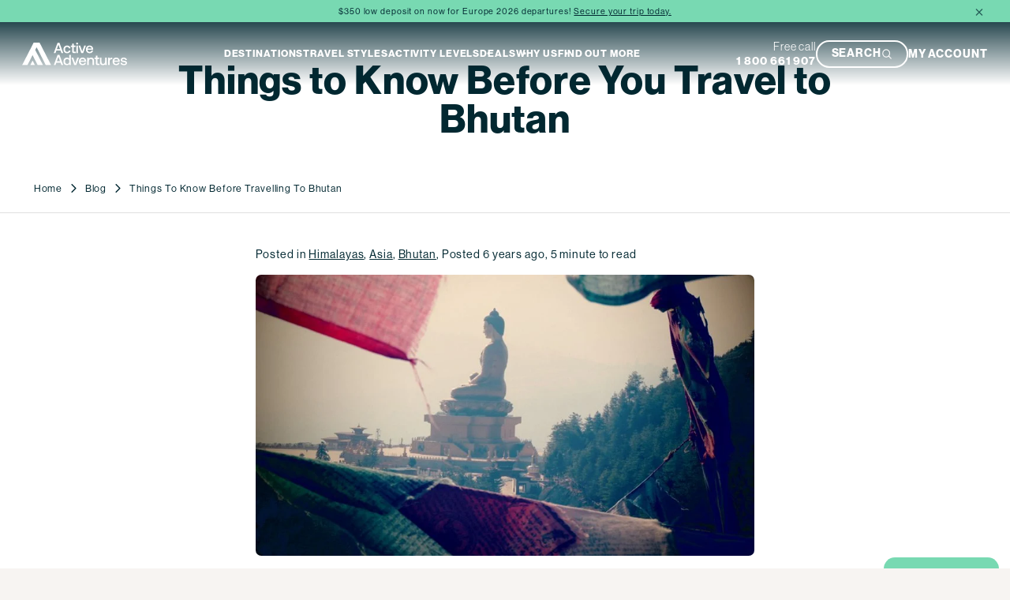

--- FILE ---
content_type: text/html; charset=utf-8
request_url: https://activeadventures.com/blog/things-to-know-before-travelling-to-bhutan
body_size: 25624
content:
<!DOCTYPE html><html lang="en" class="neuehaasgrotesk_6b8db25-module__PPg3Pq__className neuehaasgrotesk_6b8db25-module__PPg3Pq__variable franklingothic_cb73b7b8-module__saDFva__variable"><head><meta charSet="utf-8"/><meta name="viewport" content="width=device-width, initial-scale=1"/><link rel="preload" href="/_next/static/media/neue_haas_grotesk_display_bold-s.p.7d2e92c7.woff2" as="font" crossorigin="" type="font/woff2"/><link rel="preload" href="/_next/static/media/neue_haas_grotesk_display_bold_italic-s.p.a2f5a503.woff2" as="font" crossorigin="" type="font/woff2"/><link rel="preload" href="/_next/static/media/neue_haas_grotesk_display_medium-s.p.815d110c.woff2" as="font" crossorigin="" type="font/woff2"/><link rel="preload" href="/_next/static/media/neue_haas_grotesk_display_regular-s.p.3ac4cc8b.woff2" as="font" crossorigin="" type="font/woff2"/><link rel="preload" href="/_next/static/media/neue_haas_grotesk_display_regular_italic-s.p.56e75944.woff2" as="font" crossorigin="" type="font/woff2"/><link rel="preload" as="image" href="/images/header-desktop-new.svg"/><link rel="stylesheet" href="/_next/static/chunks/fe607200f6eb5607.css" data-precedence="next"/><link rel="stylesheet" href="/_next/static/chunks/710b94406e9853b8.css" data-precedence="next"/><link rel="stylesheet" href="/_next/static/chunks/e37b78e2fb5760b3.css" data-precedence="next"/><link rel="stylesheet" href="/_next/static/chunks/6b5acf295d7afc16.css" data-precedence="next"/><link rel="stylesheet" href="/_next/static/chunks/3470bd5055631d32.css" data-precedence="next"/><link rel="stylesheet" href="/_next/static/chunks/cb44e638f1cd682d.css" data-precedence="next"/><link rel="stylesheet" href="/_next/static/chunks/d39bfb3c38bf5797.css" data-precedence="next"/><link rel="stylesheet" href="/_next/static/chunks/9b4618d432ad0b14.css" data-precedence="next"/><link rel="stylesheet" href="/_next/static/chunks/50c3174b65a4514c.css" data-precedence="next"/><link rel="stylesheet" href="/_next/static/chunks/515a3d321554033f.css" data-precedence="next"/><link rel="stylesheet" href="/_next/static/chunks/b2c70a41bcc79d63.css" data-precedence="next"/><link rel="stylesheet" href="/_next/static/chunks/a1ba65f981c2c573.css" data-precedence="next"/><link rel="stylesheet" href="/_next/static/chunks/886d33ba2ee9df6a.css" data-precedence="next"/><link rel="preload" as="script" fetchPriority="low" href="/_next/static/chunks/dce96e4826fc8924.js"/><script src="/_next/static/chunks/031ee6c7161da158.js" async=""></script><script src="/_next/static/chunks/5476504fbe1f5f80.js" async=""></script><script src="/_next/static/chunks/0d9e9cf7be2bd85a.js" async=""></script><script src="/_next/static/chunks/turbopack-54a87f19e6eade85.js" async=""></script><script src="/_next/static/chunks/ff1a16fafef87110.js" async=""></script><script src="/_next/static/chunks/247eb132b7f7b574.js" async=""></script><script src="/_next/static/chunks/0296cf94a59d8a7a.js" async=""></script><script src="/_next/static/chunks/ef283029dbb80a56.js" async=""></script><script src="/_next/static/chunks/173cb00373279bff.js" async=""></script><script src="/_next/static/chunks/577dd39ff3517e1a.js" async=""></script><script src="/_next/static/chunks/d77d9aec6e31687f.js" async=""></script><script src="/_next/static/chunks/ee5754333f3a876c.js" async=""></script><script src="/_next/static/chunks/002afb5ec50014bd.js" async=""></script><script src="/_next/static/chunks/dde5cfc38dd32fe2.js" async=""></script><script src="/_next/static/chunks/4301101c53242be0.js" async=""></script><link rel="preload" href="/_next/static/chunks/c975df7ade9765ca.css" as="style"/><link rel="preload" href="https://www.googletagmanager.com/gtm.js?id=GTM-MWQTJJ" as="script"/><link rel="preconnect" href="https://res.cloudinary.com" crossorigin="anonymous"/><meta name="next-size-adjust" content=""/><title>Learn everything you need to know before you travel to Bhutan, from visa requirements to safety rules, and discover our small group adventure trips. | Active Adventures</title><meta name="description" content="Learn everything you need to know before you travel to Bhutan, from visa requirements to safety rules, and discover our small group adventure trips."/><link rel="canonical" href="https://activeadventures.com/blog/things-to-know-before-travelling-to-bhutan"/><meta property="og:title" content="Learn everything you need to know before you travel to Bhutan, from visa requirements to safety rules, and discover our small group adventure trips."/><meta property="og:description" content="Learn everything you need to know before you travel to Bhutan, from visa requirements to safety rules, and discover our small group adventure trips."/><meta property="og:url" content="https://activeadventures.com/blog/things-to-know-before-travelling-to-bhutan"/><meta property="og:site_name" content="Active Adventures"/><meta property="og:type" content="article"/><meta name="twitter:card" content="summary_large_image"/><meta name="twitter:title" content="Learn everything you need to know before you travel to Bhutan, from visa requirements to safety rules, and discover our small group adventure trips."/><meta name="twitter:description" content="Learn everything you need to know before you travel to Bhutan, from visa requirements to safety rules, and discover our small group adventure trips."/><link rel="icon" href="/favicon.ico?favicon.81faa794.ico" sizes="16x16" type="image/x-icon"/><script src="/_next/static/chunks/a6dad97d9634a72d.js" noModule=""></script></head><body><div hidden=""><!--$--><!--/$--></div><script>
              (function() {
                const cssLinks = document.querySelectorAll('link[rel="stylesheet"]');
                for (let i = 1; i < cssLinks.length; i++) {
                  const link = cssLinks[i];
                  if (link.dataset.deferred) continue;
                  link.dataset.deferred = 'true';
                  link.media = 'print';
                  link.onload = function() { this.media = 'all'; };
                  setTimeout(function() {
                    if (link.media === 'print') link.media = 'all';
                  }, 0);
                }
              })();
            </script><div class="theme-provider w2jrsk3" style="--w2jrsk3-0:unset;--w2jrsk3-1:unset;--w2jrsk3-2:unset;--w2jrsk3-3:unset;--w2jrsk3-4:clamp(56px, 5.555555555555555vw, 80px);--w2jrsk3-5:clamp(11.2px, 1.1111111111111112vw, 16px);--w2jrsk3-6:var(--font-primary);--w2jrsk3-7:450;--w2jrsk3-8:1.5;--w2jrsk3-9:clamp(44.8px, 4.444444444444445vw, 64px);--w2jrsk3-10:var(--font-primary);--w2jrsk3-11:900;--w2jrsk3-12:1;--w2jrsk3-13:clamp(33.599999999999994px, 3.3333333333333335vw, 48px);--w2jrsk3-14:var(--font-primary);--w2jrsk3-15:900;--w2jrsk3-16:1;--w2jrsk3-17:clamp(22.4px, 2.2222222222222223vw, 32px);--w2jrsk3-18:var(--font-primary);--w2jrsk3-19:900;--w2jrsk3-20:1;--w2jrsk3-21:clamp(16.799999999999997px, 1.6666666666666667vw, 24px);--w2jrsk3-22:var(--font-primary);--w2jrsk3-23:900;--w2jrsk3-24:1;--w2jrsk3-25:clamp(14px, 1.3888888888888888vw, 20px);--w2jrsk3-26:var(--font-primary);--w2jrsk3-27:700;--w2jrsk3-28:1.2;--w2jrsk3-29:unset;--w2jrsk3-30:unset;--w2jrsk3-31:unset;--w2jrsk3-32:unset;--w2jrsk3-33:clamp(9.799999999999999px, 0.9722222222222222vw, 14px);--w2jrsk3-34:var(--font-primary);--w2jrsk3-35:450;--w2jrsk3-36:1.7;--w2jrsk3-37:clamp(9.799999999999999px, 3.733333333333334vw, 14px);--w2jrsk3-38:clamp(11.2px, 4.266666666666667vw, 16px);--w2jrsk3-39:clamp(28px, 10.666666666666668vw, 40px);--w2jrsk3-40:clamp(22.4px, 8.533333333333333vw, 32px);--w2jrsk3-41:clamp(16.799999999999997px, 6.4vw, 24px);--w2jrsk3-42:clamp(14px, 5.333333333333334vw, 20px);--w2jrsk3-43:clamp(12.6px, 4.8vw, 18px);--w2jrsk3-44:unset;--w2jrsk3-45:clamp(9.799999999999999px, 3.733333333333334vw, 14px)"><style>.theme-class-5806ca3e144e{font-size:18}.theme-class-fd41dde4fbd3{{}}</style><!--$?--><template id="B:0"></template><div>Loading header...</div><!--/$--><main><div style="background-color:#ffffff;min-height:100%"><div class="p1lltxyv"><div class="breadcrumb wprl656"><div class="breadcrumb-hero"><div class="breadcrumb-content"><div data-sanity-path="blocks" class="rich-text rich-text srezni0" style="--srezni0-0:initial;--srezni0-1:initial"><h1 data-sanity-path="[title]"><span data-sanity-path="children.[title-span]" data-sanity-editable="text">Things to Know Before You Travel to Bhutan</span></h1></div></div><nav class="breadcrumb-nav" aria-label="Breadcrumb"><ol class="breadcrumb-list"><li class="breadcrumb-item"><a href="/" class="breadcrumb-link active-link">Home</a></li><li class="breadcrumb-item"><span class="breadcrumb-separator" aria-hidden="true"><svg xmlns="http://www.w3.org/2000/svg" class="flight-deck icon-builder ssjttvf" role="none" stroke="var(--color-secondary)" fill="none" color="var(--color-secondary)" width="20" height="20" viewBox="0 0 20 20" style="--ssjttvf-0:inherit;--ssjttvf-1:clamp(11.2px, 1.1111111111111112vw, 16px);--ssjttvf-2:clamp(11.2px, 4.266666666666667vw, 16px)"><path d="M6.875 3.75L13.125 10L6.875 16.25" stroke="currentColor" stroke-width="1.5" stroke-linecap="round" stroke-linejoin="round"></path></svg></span><a href="/blog" class="breadcrumb-link active-link">Blog</a></li><li class="breadcrumb-item"><span class="breadcrumb-separator" aria-hidden="true"><svg xmlns="http://www.w3.org/2000/svg" class="flight-deck icon-builder ssjttvf" role="none" stroke="var(--color-secondary)" fill="none" color="var(--color-secondary)" width="20" height="20" viewBox="0 0 20 20" style="--ssjttvf-0:inherit;--ssjttvf-1:clamp(11.2px, 1.1111111111111112vw, 16px);--ssjttvf-2:clamp(11.2px, 4.266666666666667vw, 16px)"><path d="M6.875 3.75L13.125 10L6.875 16.25" stroke="currentColor" stroke-width="1.5" stroke-linecap="round" stroke-linejoin="round"></path></svg></span><span class="breadcrumb-link" aria-current="page">Things To Know Before Travelling To Bhutan</span></li></ol></nav></div></div><div class="w1uwmoqu"><p class="post-meta">Posted in<!-- --> <a href="/blog/category/[object Object]">Himalayas</a><span>, </span><a href="/blog/category/[object Object]">Asia</a><span>, </span><a href="/blog/category/[object Object]">Bhutan</a><span>, </span>Posted <!-- -->6 years ago<!-- -->, <!-- -->5<!-- --> minute to read<!-- --> </p><div class="flight-deck image s4sd1b9"><img alt="Things to Know Before You Travel to Bhutan" format="auto" dpr="auto" loading="lazy" width="844" height="475" decoding="async" data-nimg="1" style="color:transparent" sizes="(max-width: 768px) 100vw, 1200px" srcSet="https://res.cloudinary.com/activeadventures/image/upload/c_limit,w_640/dpr_auto/f_auto/q_auto/v1/e8dtkjn1lrsr8bsja6no?_a=BAVMn6AQ0 640w, https://res.cloudinary.com/activeadventures/image/upload/c_limit,w_750/dpr_auto/f_auto/q_auto/v1/e8dtkjn1lrsr8bsja6no?_a=BAVMn6AQ0 750w, https://res.cloudinary.com/activeadventures/image/upload/c_limit,w_828/dpr_auto/f_auto/q_auto/v1/e8dtkjn1lrsr8bsja6no?_a=BAVMn6AQ0 828w, https://res.cloudinary.com/activeadventures/image/upload/c_limit,w_1080/dpr_auto/f_auto/q_auto/v1/e8dtkjn1lrsr8bsja6no?_a=BAVMn6AQ0 1080w, https://res.cloudinary.com/activeadventures/image/upload/c_limit,w_1200/dpr_auto/f_auto/q_auto/v1/e8dtkjn1lrsr8bsja6no?_a=BAVMn6AQ0 1200w, https://res.cloudinary.com/activeadventures/image/upload/c_limit,w_1920/dpr_auto/f_auto/q_auto/v1/e8dtkjn1lrsr8bsja6no?_a=BAVMn6AQ0 1920w, https://res.cloudinary.com/activeadventures/image/upload/c_limit,w_2048/dpr_auto/f_auto/q_auto/v1/e8dtkjn1lrsr8bsja6no?_a=BAVMn6AQ0 2048w, https://res.cloudinary.com/activeadventures/image/upload/c_limit,w_3840/dpr_auto/f_auto/q_auto/v1/e8dtkjn1lrsr8bsja6no?_a=BAVMn6AQ0 3840w" src="https://res.cloudinary.com/activeadventures/image/upload/c_limit,w_3840/dpr_auto/f_auto/q_auto/v1/e8dtkjn1lrsr8bsja6no?_a=BAVMn6AQ0"/></div><div class="c11gxrh4"><p style="text-align: left;">Bhutan is a unique destination, and a unique destination calls for unique travel conditions! For a country that only opened its doors to tourism in 1974, they are ahead of the game in sustainable tourism, with restrictions in place to make sure it is environmentally friendly, socially and culturally acceptable, and economically viable.&nbsp;</p>
<p style="text-align: left;">Bhutan (which is called Druk Yul locally) means 'Land of the Thunder Dragon' and the country is as epic as it sounds. You'll be in good company if you don't know much about this small part of the world, mystery could be its second name and you'll most definitely be heading to a place that none of your mates have been to.&nbsp;&nbsp;</p>
<p style="text-align: left;">If there is one thing you can be sure of it's that the Bhutanese people are a happy bunch and if you join a <a href="https://activeadventures.com/destinations/himalayas/bhutan/" rel="noopener">Bhutan tour</a> that has respect for their culture and way of life, they'll return it by the bucketload!</p>
<p style="text-align: left;">This article will let you in on all you need to know about travelling to this epic part of the world, from visa requirements to safety on the streets and Bhutan culture.</p>
<div style="text-align: left;">&nbsp;</div>
<h2 style="text-align: left;">Where is Bhutan?</h2>
<p style="text-align: left;">Bhutan is in Asia, located right in the Himalayas. It is a landlocked country east of Nepal, sandwiched between India, China and Tibet but has never been colonized! It is a largely Buddhist nation and the capital is Thimphu. Out of all of the regions in South Asia, Bhutan is the second least populated nation after the Maldives - there are just over 800,000 people living here.&nbsp;&nbsp;</p>
<h2 style="text-align: left;">Do you need a visa to travel to Bhutan?</h2>
<p style="text-align: left;">Yes, you are required to procure a visa and pay the mandatory Sustainable Development Fee (SDF) to enter the Kingdom of Bhutan. The SDF is enforced by the Tourism Council of Bhutan and contributes to activities which promote carbon-neutral tourism and building a more sustainable tourism sector. &nbsp;This includes offsetting the carbon footprint of tourists and upskilling workers in the sector.<br>You can facilitate the procurement of your visa and payment of the SDF via this website: <a href="https://immi.gov.bt/home/" target="_blank" rel="noopener noreferrer">https://immi.gov.bt/home/</a></p>
<h2 style="text-align: left;">Fly to Bhutan</h2>
<p style="text-align: left;">Most people fly into Bhutan and the only point of entry by air is Paro. When you arrive in the airport you’ll receive a baggage declaration form to complete, you’ll need to list any equipment you are carrying ie camera, laptop. This is to ensure that you’re taking it all away with you leave, so make sure you hold on to that piece of paper because you’ll need it again. If you lose the form, let your guide know before you’re headed back to the airport.</p>
<p style="text-align: left;">To reach Bhutan by road you’ll have to enter via the border towns Phuentsholing, Samdrup Jongkhar or Gelephu. If you drive you must have the correct documents to transit through India so you should contact the nearest Indian embassy to see what you need.&nbsp;&nbsp;</p>
<div style="text-align: left;"><img src="https://res.cloudinary.com/activeadventures/image/upload/xe0mwkijpx0wcvxhkw6o.jpg" width="600" height="338" class="hs-img ss-htmleditorfield-file image" /></div>
<div style="text-align: left;">&nbsp;</div>
<h2 style="text-align: left;">What to expect in Bhutan</h2>
<p style="text-align: left;">Bhutan is a clean, safe and peaceful country that is slowly adjusting to a more modern way of life. The land consists mostly of steep and high mountains crisscrossed by a network of rivers which form deep valleys. It's also pretty high up! The average altitude is 2438m above sea level. Mild effects of altitude sickness do not tend to come into effect until you're higher than 2,500 metres, but there are ways to prepare for this. You can visit your GP before heading overseas to see if you should take Diamox, it is used to reduce symptoms of altitude sickness.&nbsp;&nbsp;</p>
<h2 style="text-align: left;">Is Bhutan Safe</h2>
<p style="text-align: left;">Bhutan is a very safe country to visit, crime is uncommon, even petty crime! The country has no traffic lights, there are traffic wardens instead and the locals love it. The production and sale of tobacco are illegal, as are hunting and fishing (except for catch and release). It is forbidden to climb high peaks (where spirits dwell), and employees must wear traditional clothing during work hours.&nbsp;</p>
<p style="text-align: left;">Social etiquettes in Bhutan pretty much align with its South Asian neighbours like taking off your shoes before entering a temple or house, refraining from wearing short clothing, and public display of affection.</p>
<h2 style="text-align: left;">Facts about Bhutan...</h2>
<p style="text-align: left;">A common question is 'where is Bhutan?' Well, it's fairly hidden, surrounded by the Himalayas and sandwiched between India and Tibet.</p>
<p style="text-align: left;">There aren't many people here! The population in Bhutan is just over 800,000, most of which practice&nbsp;Buddhism.</p>
<p style="text-align: left;">It is known for its monasteries, dzongs and dramatic landscapes!</p>
<h2 style="font-weight: normal; text-align: left;">It is also extremely unique</h2>
<p><img src="https://res.cloudinary.com/activeadventures/image/upload/ipqujidr5urdha9mln3o.jpg" width="600" height="338" class="hs-img ss-htmleditorfield-file image" /></p>
<p style="text-align: left;">Bhutan is the only country in the world to officially measure national happiness. They do this by taking social, wealth and environmental factors into consideration, as well as economic concerns.&nbsp;</p>
<p style="text-align: left;">In 2010 Bhutan became the first country in the world to ban the production and sale of tobacco products. You can still smoke in private but if you're caught smoking in a public area, the fine will set you back a few months worth of salary.&nbsp;</p>
<p style="text-align: left;">Inheritance is passed down to the eldest daughter and a man will often move into his new wife's home until he can earn his keep!</p>
<p style="text-align: left;">The national sport here is archery which they've been practicing as a sport long before it was even recognized.&nbsp;</p>
<p style="text-align: left;">Plastic bags have been banned since 1999 (well ahead of the game).&nbsp;</p>
<p style="text-align: left;">They didn't open up their borders to tourism until 1974!</p>
<p style="text-align: left;">Bhutan is carbon negative - that means that it produces less carbon dioxide than it absorbs, this is partially thanks to the constitution, it states that two-thirds of the country must be covered in forests (but they're currently smashing this with a whopping 72% still covered in forests).&nbsp;</p></div></div></div></div><!--$--><!--/$--></main><footer class="wix0z8m"><div class="fl9wzlc"><div class="f4807sv"><div class="f18804b6"><h3 class="s1r9yv2r">Useful Links</h3><ul class="l14m0qsu"><li><a class="flight-deck link s8sgotd" target="_self" href="/active-adventures-catalog"><span class="label">Get Your Catalog</span></a></li><li><a class="flight-deck link s8sgotd" target="_self" href="/adventure-plus-rewards"><span class="label">Adventure + Rewards Loyalty Program</span></a></li><li><a class="flight-deck link s8sgotd" target="_self" href="/booking-your-flights"><span class="label">Booking Your Flights</span></a></li><li><a class="flight-deck link s8sgotd" target="_self" href="/agent-trade-partners"><span class="label">Travel Advisors</span></a></li><li><a class="flight-deck link s8sgotd" target="_self" href="/blog"><span class="label">Blog Posts</span></a></li><li><a class="flight-deck link s8sgotd" target="_self" href="/media-center"><span class="label">Press Center</span></a></li><li><a class="flight-deck link s8sgotd" target="_self" href="/blog?tag=video&amp;category=video"><span class="label">Videos</span></a></li></ul></div><div class="f18804b6"><h3 class="s1r9yv2r">Contact us</h3><p class="c1abwtk8"><a href="tel:1 800 661 907" target="_blank" rel="noopener noreferrer">1 800 661 907</a></p><div class="co035ng"><div data-sanity-path="blocks" class="rich-text rich-text srezni0" style="--srezni0-0:initial;--srezni0-1:initial"></div></div><div class="se3riq4"><a href="https://www.facebook.com/ActiveNewZealand" target="_blank" rel="noopener noreferrer" aria-label="Social media link" class="s1d88hs6"><div class="flight-deck sanity-icon sfgiyih" style="--sfgiyih-0:clamp(14px, 1.3888888888888888vw, 20px);--sfgiyih-1:currentColor;--sfgiyih-2:clamp(14px, 5.333333333333334vw, 20px)"><svg stroke="currentColor" fill="currentColor" stroke-width="0" viewBox="0 0 512 512" height="1em" width="1em" xmlns="http://www.w3.org/2000/svg" style="width: 1.5em; height: 1em;"><path d="M504 256C504 119 393 8 256 8S8 119 8 256c0 123.78 90.69 226.38 209.25 245V327.69h-63V256h63v-54.64c0-62.15 37-96.48 93.67-96.48 27.14 0 55.52 4.84 55.52 4.84v61h-31.28c-30.8 0-40.41 19.12-40.41 38.73V256h68.78l-11 71.69h-57.78V501C413.31 482.38 504 379.78 504 256z"></path></svg></div></a><a href="https://www.instagram.com/activeadventures/" target="_blank" rel="noopener noreferrer" aria-label="Social media link" class="s1d88hs6"><div class="flight-deck sanity-icon sfgiyih" style="--sfgiyih-0:clamp(14px, 1.3888888888888888vw, 20px);--sfgiyih-1:currentColor;--sfgiyih-2:clamp(14px, 5.333333333333334vw, 20px)"><svg stroke="currentColor" fill="currentColor" stroke-width="0" viewBox="0 0 448 512" height="1em" width="1em" xmlns="http://www.w3.org/2000/svg" style="width: 1.5em; height: 1em;"><path d="M224.1 141c-63.6 0-114.9 51.3-114.9 114.9s51.3 114.9 114.9 114.9S339 319.5 339 255.9 287.7 141 224.1 141zm0 189.6c-41.1 0-74.7-33.5-74.7-74.7s33.5-74.7 74.7-74.7 74.7 33.5 74.7 74.7-33.6 74.7-74.7 74.7zm146.4-194.3c0 14.9-12 26.8-26.8 26.8-14.9 0-26.8-12-26.8-26.8s12-26.8 26.8-26.8 26.8 12 26.8 26.8zm76.1 27.2c-1.7-35.9-9.9-67.7-36.2-93.9-26.2-26.2-58-34.4-93.9-36.2-37-2.1-147.9-2.1-184.9 0-35.8 1.7-67.6 9.9-93.9 36.1s-34.4 58-36.2 93.9c-2.1 37-2.1 147.9 0 184.9 1.7 35.9 9.9 67.7 36.2 93.9s58 34.4 93.9 36.2c37 2.1 147.9 2.1 184.9 0 35.9-1.7 67.7-9.9 93.9-36.2 26.2-26.2 34.4-58 36.2-93.9 2.1-37 2.1-147.8 0-184.8zM398.8 388c-7.8 19.6-22.9 34.7-42.6 42.6-29.5 11.7-99.5 9-132.1 9s-102.7 2.6-132.1-9c-19.6-7.8-34.7-22.9-42.6-42.6-11.7-29.5-9-99.5-9-132.1s-2.6-102.7 9-132.1c7.8-19.6 22.9-34.7 42.6-42.6 29.5-11.7 99.5-9 132.1-9s102.7-2.6 132.1 9c19.6 7.8 34.7 22.9 42.6 42.6 11.7 29.5 9 99.5 9 132.1s2.7 102.7-9 132.1z"></path></svg></div></a><a href="https://www.youtube.com/user/ActiveAdventureTours" target="_blank" rel="noopener noreferrer" aria-label="Social media link" class="s1d88hs6"><div class="flight-deck sanity-icon sfgiyih" style="--sfgiyih-0:clamp(14px, 1.3888888888888888vw, 20px);--sfgiyih-1:currentColor;--sfgiyih-2:clamp(14px, 5.333333333333334vw, 20px)"><svg stroke="currentColor" fill="currentColor" stroke-width="0" viewBox="0 0 576 512" height="1em" width="1em" xmlns="http://www.w3.org/2000/svg" style="width: 1.5em; height: 1em;"><path d="M549.655 124.083c-6.281-23.65-24.787-42.276-48.284-48.597C458.781 64 288 64 288 64S117.22 64 74.629 75.486c-23.497 6.322-42.003 24.947-48.284 48.597-11.412 42.867-11.412 132.305-11.412 132.305s0 89.438 11.412 132.305c6.281 23.65 24.787 41.5 48.284 47.821C117.22 448 288 448 288 448s170.78 0 213.371-11.486c23.497-6.321 42.003-24.171 48.284-47.821 11.412-42.867 11.412-132.305 11.412-132.305s0-89.438-11.412-132.305zm-317.51 213.508V175.185l142.739 81.205-142.739 81.201z"></path></svg></div></a><a href="https://www.linkedin.com/company/active-adventures-guided-tours/" target="_blank" rel="noopener noreferrer" aria-label="Social media link" class="s1d88hs6"><div class="flight-deck sanity-icon sfgiyih" style="--sfgiyih-0:clamp(14px, 1.3888888888888888vw, 20px);--sfgiyih-1:currentColor;--sfgiyih-2:clamp(14px, 5.333333333333334vw, 20px)"><svg stroke="currentColor" fill="currentColor" stroke-width="0" viewBox="0 0 448 512" height="1em" width="1em" xmlns="http://www.w3.org/2000/svg" style="width: 1.5em; height: 1em;"><path d="M416 32H31.9C14.3 32 0 46.5 0 64.3v383.4C0 465.5 14.3 480 31.9 480H416c17.6 0 32-14.5 32-32.3V64.3c0-17.8-14.4-32.3-32-32.3zM135.4 416H69V202.2h66.5V416zm-33.2-243c-21.3 0-38.5-17.3-38.5-38.5S80.9 96 102.2 96c21.2 0 38.5 17.3 38.5 38.5 0 21.3-17.2 38.5-38.5 38.5zm282.1 243h-66.4V312c0-24.8-.5-56.7-34.5-56.7-34.6 0-39.9 27-39.9 54.9V416h-66.4V202.2h63.7v29.2h.9c8.9-16.8 30.6-34.5 62.9-34.5 67.2 0 79.7 44.3 79.7 101.9V416z"></path></svg></div></a></div></div></div></div><div class="f1401555"><div class="embla _embla_1dpwv_1" style="--slide-size:8.33%;--slide-spacing:clamp(7px, 0.6944444444444444vw, 10px);--slide-size-mobile:15%;--slide-spacing-mobile:clamp(11.2px, 4.266666666666667vw, 16px)"><div class="embla-viewport"><div class="embla-container _embla-container_1dpwv_5"><div class="embla-slide _embla-slide_1dpwv_9"><div class="p1rc16lp"><img src="https://dam.activeadventures.com/image/upload/v1744226010/tyunrssglyedogxukw0b.png?w=240&amp;f=webp&amp;q=auto" srcSet="https://dam.activeadventures.com/image/upload/w_320,f_webp,q_80/v1744226010/tyunrssglyedogxukw0b.png 320w, https://dam.activeadventures.com/image/upload/w_480,f_webp,q_80/v1744226010/tyunrssglyedogxukw0b.png 480w, https://dam.activeadventures.com/image/upload/w_768,f_webp,q_80/v1744226010/tyunrssglyedogxukw0b.png 768w, https://dam.activeadventures.com/image/upload/w_1024,f_webp,q_80/v1744226010/tyunrssglyedogxukw0b.png 1024w, https://dam.activeadventures.com/image/upload/w_1600,f_webp,q_80/v1744226010/tyunrssglyedogxukw0b.png 1600w" sizes="120px" alt="Active Hearts Foundation" loading="lazy" class="pd6u866"/></div></div><div class="embla-slide _embla-slide_1dpwv_9"><div class="p1rc16lp"><img src="https://dam.activeadventures.com/image/upload/v1744226015/tnvzjsudvsw67eqpaw9r.png?w=240&amp;f=webp&amp;q=auto" srcSet="https://dam.activeadventures.com/image/upload/w_320,f_webp,q_80/v1744226015/tnvzjsudvsw67eqpaw9r.png 320w, https://dam.activeadventures.com/image/upload/w_480,f_webp,q_80/v1744226015/tnvzjsudvsw67eqpaw9r.png 480w, https://dam.activeadventures.com/image/upload/w_768,f_webp,q_80/v1744226015/tnvzjsudvsw67eqpaw9r.png 768w, https://dam.activeadventures.com/image/upload/w_1024,f_webp,q_80/v1744226015/tnvzjsudvsw67eqpaw9r.png 1024w, https://dam.activeadventures.com/image/upload/w_1600,f_webp,q_80/v1744226015/tnvzjsudvsw67eqpaw9r.png 1600w" sizes="120px" alt="Adventure Travel" loading="lazy" class="pd6u866"/></div></div><div class="embla-slide _embla-slide_1dpwv_9"><div class="p1rc16lp"><img src="https://dam.activeadventures.com/image/upload/v1744226019/vuq6jnk36l265aywhbye.png?w=240&amp;f=webp&amp;q=auto" srcSet="https://dam.activeadventures.com/image/upload/w_320,f_webp,q_80/v1744226019/vuq6jnk36l265aywhbye.png 320w, https://dam.activeadventures.com/image/upload/w_480,f_webp,q_80/v1744226019/vuq6jnk36l265aywhbye.png 480w, https://dam.activeadventures.com/image/upload/w_768,f_webp,q_80/v1744226019/vuq6jnk36l265aywhbye.png 768w, https://dam.activeadventures.com/image/upload/w_1024,f_webp,q_80/v1744226019/vuq6jnk36l265aywhbye.png 1024w, https://dam.activeadventures.com/image/upload/w_1600,f_webp,q_80/v1744226019/vuq6jnk36l265aywhbye.png 1600w" sizes="120px" alt="Alps Ocean" loading="lazy" class="pd6u866"/></div></div><div class="embla-slide _embla-slide_1dpwv_9"><div class="p1rc16lp"><img src="https://dam.activeadventures.com/image/upload/v1744226024/jnlyf6guomojffxc2pck.png?w=240&amp;f=webp&amp;q=auto" srcSet="https://dam.activeadventures.com/image/upload/w_320,f_webp,q_80/v1744226024/jnlyf6guomojffxc2pck.png 320w, https://dam.activeadventures.com/image/upload/w_480,f_webp,q_80/v1744226024/jnlyf6guomojffxc2pck.png 480w, https://dam.activeadventures.com/image/upload/w_768,f_webp,q_80/v1744226024/jnlyf6guomojffxc2pck.png 768w, https://dam.activeadventures.com/image/upload/w_1024,f_webp,q_80/v1744226024/jnlyf6guomojffxc2pck.png 1024w, https://dam.activeadventures.com/image/upload/w_1600,f_webp,q_80/v1744226024/jnlyf6guomojffxc2pck.png 1600w" sizes="120px" alt="DOC Approved" loading="lazy" class="pd6u866"/></div></div><div class="embla-slide _embla-slide_1dpwv_9"><div class="p1rc16lp"><img src="https://dam.activeadventures.com/image/upload/v1744226033/tdxd1ocn14vwh3izh0v6.png?w=240&amp;f=webp&amp;q=auto" srcSet="https://dam.activeadventures.com/image/upload/w_320,f_webp,q_80/v1744226033/tdxd1ocn14vwh3izh0v6.png 320w, https://dam.activeadventures.com/image/upload/w_480,f_webp,q_80/v1744226033/tdxd1ocn14vwh3izh0v6.png 480w, https://dam.activeadventures.com/image/upload/w_768,f_webp,q_80/v1744226033/tdxd1ocn14vwh3izh0v6.png 768w, https://dam.activeadventures.com/image/upload/w_1024,f_webp,q_80/v1744226033/tdxd1ocn14vwh3izh0v6.png 1024w, https://dam.activeadventures.com/image/upload/w_1600,f_webp,q_80/v1744226033/tdxd1ocn14vwh3izh0v6.png 1600w" sizes="120px" alt="NAT GEO" loading="lazy" class="pd6u866"/></div></div><div class="embla-slide _embla-slide_1dpwv_9"><div class="p1rc16lp"><img src="https://dam.activeadventures.com/image/upload/v1744226038/rmam6udxa1zyb2zssfkz.png?w=240&amp;f=webp&amp;q=auto" srcSet="https://dam.activeadventures.com/image/upload/w_320,f_webp,q_80/v1744226038/rmam6udxa1zyb2zssfkz.png 320w, https://dam.activeadventures.com/image/upload/w_480,f_webp,q_80/v1744226038/rmam6udxa1zyb2zssfkz.png 480w, https://dam.activeadventures.com/image/upload/w_768,f_webp,q_80/v1744226038/rmam6udxa1zyb2zssfkz.png 768w, https://dam.activeadventures.com/image/upload/w_1024,f_webp,q_80/v1744226038/rmam6udxa1zyb2zssfkz.png 1024w, https://dam.activeadventures.com/image/upload/w_1600,f_webp,q_80/v1744226038/rmam6udxa1zyb2zssfkz.png 1600w" sizes="120px" alt="NATO GEO 2015" loading="lazy" class="pd6u866"/></div></div><div class="embla-slide _embla-slide_1dpwv_9"><div class="p1rc16lp"><img src="https://dam.activeadventures.com/image/upload/v1744226043/orxnxqxxhl8cx5jbiv5j.png?w=240&amp;f=webp&amp;q=auto" srcSet="https://dam.activeadventures.com/image/upload/w_320,f_webp,q_80/v1744226043/orxnxqxxhl8cx5jbiv5j.png 320w, https://dam.activeadventures.com/image/upload/w_480,f_webp,q_80/v1744226043/orxnxqxxhl8cx5jbiv5j.png 480w, https://dam.activeadventures.com/image/upload/w_768,f_webp,q_80/v1744226043/orxnxqxxhl8cx5jbiv5j.png 768w, https://dam.activeadventures.com/image/upload/w_1024,f_webp,q_80/v1744226043/orxnxqxxhl8cx5jbiv5j.png 1024w, https://dam.activeadventures.com/image/upload/w_1600,f_webp,q_80/v1744226043/orxnxqxxhl8cx5jbiv5j.png 1600w" sizes="120px" alt="Safety Audit Certified" loading="lazy" class="pd6u866"/></div></div><div class="embla-slide _embla-slide_1dpwv_9"><div class="p1rc16lp"><img src="https://dam.activeadventures.com/image/upload/v1744226047/lyykdlqwr4laytlm6nnv.png?w=240&amp;f=webp&amp;q=auto" srcSet="https://dam.activeadventures.com/image/upload/w_320,f_webp,q_80/v1744226047/lyykdlqwr4laytlm6nnv.png 320w, https://dam.activeadventures.com/image/upload/w_480,f_webp,q_80/v1744226047/lyykdlqwr4laytlm6nnv.png 480w, https://dam.activeadventures.com/image/upload/w_768,f_webp,q_80/v1744226047/lyykdlqwr4laytlm6nnv.png 768w, https://dam.activeadventures.com/image/upload/w_1024,f_webp,q_80/v1744226047/lyykdlqwr4laytlm6nnv.png 1024w, https://dam.activeadventures.com/image/upload/w_1600,f_webp,q_80/v1744226047/lyykdlqwr4laytlm6nnv.png 1600w" sizes="120px" alt="Qualmark Gold" loading="lazy" class="pd6u866"/></div></div><div class="embla-slide _embla-slide_1dpwv_9"><div class="p1rc16lp"><img src="https://dam.activeadventures.com/image/upload/v1744226052/btbrg6feb0n6ncgoqi2c.png?w=240&amp;f=webp&amp;q=auto" srcSet="https://dam.activeadventures.com/image/upload/w_320,f_webp,q_80/v1744226052/btbrg6feb0n6ncgoqi2c.png 320w, https://dam.activeadventures.com/image/upload/w_480,f_webp,q_80/v1744226052/btbrg6feb0n6ncgoqi2c.png 480w, https://dam.activeadventures.com/image/upload/w_768,f_webp,q_80/v1744226052/btbrg6feb0n6ncgoqi2c.png 768w, https://dam.activeadventures.com/image/upload/w_1024,f_webp,q_80/v1744226052/btbrg6feb0n6ncgoqi2c.png 1024w, https://dam.activeadventures.com/image/upload/w_1600,f_webp,q_80/v1744226052/btbrg6feb0n6ncgoqi2c.png 1600w" sizes="120px" alt="Queenstown Business Awards" loading="lazy" class="pd6u866"/></div></div><div class="embla-slide _embla-slide_1dpwv_9"><div class="p1rc16lp"><img src="https://dam.activeadventures.com/image/upload/v1744226057/ezamc2hv7usast43cffq.png?w=240&amp;f=webp&amp;q=auto" srcSet="https://dam.activeadventures.com/image/upload/w_320,f_webp,q_80/v1744226057/ezamc2hv7usast43cffq.png 320w, https://dam.activeadventures.com/image/upload/w_480,f_webp,q_80/v1744226057/ezamc2hv7usast43cffq.png 480w, https://dam.activeadventures.com/image/upload/w_768,f_webp,q_80/v1744226057/ezamc2hv7usast43cffq.png 768w, https://dam.activeadventures.com/image/upload/w_1024,f_webp,q_80/v1744226057/ezamc2hv7usast43cffq.png 1024w, https://dam.activeadventures.com/image/upload/w_1600,f_webp,q_80/v1744226057/ezamc2hv7usast43cffq.png 1600w" sizes="120px" alt="Supergold" loading="lazy" class="pd6u866"/></div></div><div class="embla-slide _embla-slide_1dpwv_9"><div class="p1rc16lp"><img src="https://dam.activeadventures.com/image/upload/v1744226061/mqdwwxp6333ti5uqjnqo.png?w=240&amp;f=webp&amp;q=auto" srcSet="https://dam.activeadventures.com/image/upload/w_320,f_webp,q_80/v1744226061/mqdwwxp6333ti5uqjnqo.png 320w, https://dam.activeadventures.com/image/upload/w_480,f_webp,q_80/v1744226061/mqdwwxp6333ti5uqjnqo.png 480w, https://dam.activeadventures.com/image/upload/w_768,f_webp,q_80/v1744226061/mqdwwxp6333ti5uqjnqo.png 768w, https://dam.activeadventures.com/image/upload/w_1024,f_webp,q_80/v1744226061/mqdwwxp6333ti5uqjnqo.png 1024w, https://dam.activeadventures.com/image/upload/w_1600,f_webp,q_80/v1744226061/mqdwwxp6333ti5uqjnqo.png 1600w" sizes="120px" alt="Sustainable Tourism" loading="lazy" class="pd6u866"/></div></div><div class="embla-slide _embla-slide_1dpwv_9"><div class="p1rc16lp"><img src="https://dam.activeadventures.com/image/upload/v1744226066/qjdlntmppzxpag0ytpke.png?w=240&amp;f=webp&amp;q=auto" srcSet="https://dam.activeadventures.com/image/upload/w_320,f_webp,q_80/v1744226066/qjdlntmppzxpag0ytpke.png 320w, https://dam.activeadventures.com/image/upload/w_480,f_webp,q_80/v1744226066/qjdlntmppzxpag0ytpke.png 480w, https://dam.activeadventures.com/image/upload/w_768,f_webp,q_80/v1744226066/qjdlntmppzxpag0ytpke.png 768w, https://dam.activeadventures.com/image/upload/w_1024,f_webp,q_80/v1744226066/qjdlntmppzxpag0ytpke.png 1024w, https://dam.activeadventures.com/image/upload/w_1600,f_webp,q_80/v1744226066/qjdlntmppzxpag0ytpke.png 1600w" sizes="120px" alt="Tourism Industry Member" loading="lazy" class="pd6u866"/></div></div><div class="embla-slide _embla-slide_1dpwv_9"><div class="p1rc16lp"><img src="https://dam.activeadventures.com/image/upload/v1744226071/nvu5ftmfmfgegwrbwbxo.png?w=240&amp;f=webp&amp;q=auto" srcSet="https://dam.activeadventures.com/image/upload/w_320,f_webp,q_80/v1744226071/nvu5ftmfmfgegwrbwbxo.png 320w, https://dam.activeadventures.com/image/upload/w_480,f_webp,q_80/v1744226071/nvu5ftmfmfgegwrbwbxo.png 480w, https://dam.activeadventures.com/image/upload/w_768,f_webp,q_80/v1744226071/nvu5ftmfmfgegwrbwbxo.png 768w, https://dam.activeadventures.com/image/upload/w_1024,f_webp,q_80/v1744226071/nvu5ftmfmfgegwrbwbxo.png 1024w, https://dam.activeadventures.com/image/upload/w_1600,f_webp,q_80/v1744226071/nvu5ftmfmfgegwrbwbxo.png 1600w" sizes="120px" alt="Travellers Choice Awards 2019" loading="lazy" class="pd6u866"/></div></div><div class="embla-slide _embla-slide_1dpwv_9"><div class="p1rc16lp"><img src="https://dam.activeadventures.com/image/upload/v1744226076/ryrusbfprvxmrbt54erg.png?w=240&amp;f=webp&amp;q=auto" srcSet="https://dam.activeadventures.com/image/upload/w_320,f_webp,q_80/v1744226076/ryrusbfprvxmrbt54erg.png 320w, https://dam.activeadventures.com/image/upload/w_480,f_webp,q_80/v1744226076/ryrusbfprvxmrbt54erg.png 480w, https://dam.activeadventures.com/image/upload/w_768,f_webp,q_80/v1744226076/ryrusbfprvxmrbt54erg.png 768w, https://dam.activeadventures.com/image/upload/w_1024,f_webp,q_80/v1744226076/ryrusbfprvxmrbt54erg.png 1024w, https://dam.activeadventures.com/image/upload/w_1600,f_webp,q_80/v1744226076/ryrusbfprvxmrbt54erg.png 1600w" sizes="120px" alt="Travellers Choice Awards 2020" loading="lazy" class="pd6u866"/></div></div><div class="embla-slide _embla-slide_1dpwv_9"><div class="p1rc16lp"><img src="https://dam.activeadventures.com/image/upload/v1744226081/x59s9ud7lhlavehxloex.jpg?w=240&amp;f=webp&amp;q=auto" srcSet="https://dam.activeadventures.com/image/upload/w_320,f_webp,q_80/v1744226081/x59s9ud7lhlavehxloex.jpg 320w, https://dam.activeadventures.com/image/upload/w_480,f_webp,q_80/v1744226081/x59s9ud7lhlavehxloex.jpg 480w, https://dam.activeadventures.com/image/upload/w_768,f_webp,q_80/v1744226081/x59s9ud7lhlavehxloex.jpg 768w, https://dam.activeadventures.com/image/upload/w_1024,f_webp,q_80/v1744226081/x59s9ud7lhlavehxloex.jpg 1024w, https://dam.activeadventures.com/image/upload/w_1600,f_webp,q_80/v1744226081/x59s9ud7lhlavehxloex.jpg 1600w" sizes="120px" alt="Sustainable Tourism badge" loading="lazy" class="pd6u866"/></div></div><div class="embla-slide _embla-slide_1dpwv_9"><div class="p1rc16lp"><img src="https://dam.activeadventures.com/image/upload/v1744226010/tyunrssglyedogxukw0b.png?w=240&amp;f=webp&amp;q=auto" srcSet="https://dam.activeadventures.com/image/upload/w_320,f_webp,q_80/v1744226010/tyunrssglyedogxukw0b.png 320w, https://dam.activeadventures.com/image/upload/w_480,f_webp,q_80/v1744226010/tyunrssglyedogxukw0b.png 480w, https://dam.activeadventures.com/image/upload/w_768,f_webp,q_80/v1744226010/tyunrssglyedogxukw0b.png 768w, https://dam.activeadventures.com/image/upload/w_1024,f_webp,q_80/v1744226010/tyunrssglyedogxukw0b.png 1024w, https://dam.activeadventures.com/image/upload/w_1600,f_webp,q_80/v1744226010/tyunrssglyedogxukw0b.png 1600w" sizes="120px" alt="Active Hearts Foundation" loading="lazy" class="pd6u866"/></div></div><div class="embla-slide _embla-slide_1dpwv_9"><div class="p1rc16lp"><img src="https://dam.activeadventures.com/image/upload/v1744226015/tnvzjsudvsw67eqpaw9r.png?w=240&amp;f=webp&amp;q=auto" srcSet="https://dam.activeadventures.com/image/upload/w_320,f_webp,q_80/v1744226015/tnvzjsudvsw67eqpaw9r.png 320w, https://dam.activeadventures.com/image/upload/w_480,f_webp,q_80/v1744226015/tnvzjsudvsw67eqpaw9r.png 480w, https://dam.activeadventures.com/image/upload/w_768,f_webp,q_80/v1744226015/tnvzjsudvsw67eqpaw9r.png 768w, https://dam.activeadventures.com/image/upload/w_1024,f_webp,q_80/v1744226015/tnvzjsudvsw67eqpaw9r.png 1024w, https://dam.activeadventures.com/image/upload/w_1600,f_webp,q_80/v1744226015/tnvzjsudvsw67eqpaw9r.png 1600w" sizes="120px" alt="Adventure Travel" loading="lazy" class="pd6u866"/></div></div><div class="embla-slide _embla-slide_1dpwv_9"><div class="p1rc16lp"><img src="https://dam.activeadventures.com/image/upload/v1744226019/vuq6jnk36l265aywhbye.png?w=240&amp;f=webp&amp;q=auto" srcSet="https://dam.activeadventures.com/image/upload/w_320,f_webp,q_80/v1744226019/vuq6jnk36l265aywhbye.png 320w, https://dam.activeadventures.com/image/upload/w_480,f_webp,q_80/v1744226019/vuq6jnk36l265aywhbye.png 480w, https://dam.activeadventures.com/image/upload/w_768,f_webp,q_80/v1744226019/vuq6jnk36l265aywhbye.png 768w, https://dam.activeadventures.com/image/upload/w_1024,f_webp,q_80/v1744226019/vuq6jnk36l265aywhbye.png 1024w, https://dam.activeadventures.com/image/upload/w_1600,f_webp,q_80/v1744226019/vuq6jnk36l265aywhbye.png 1600w" sizes="120px" alt="Alps Ocean" loading="lazy" class="pd6u866"/></div></div><div class="embla-slide _embla-slide_1dpwv_9"><div class="p1rc16lp"><img src="https://dam.activeadventures.com/image/upload/v1744226024/jnlyf6guomojffxc2pck.png?w=240&amp;f=webp&amp;q=auto" srcSet="https://dam.activeadventures.com/image/upload/w_320,f_webp,q_80/v1744226024/jnlyf6guomojffxc2pck.png 320w, https://dam.activeadventures.com/image/upload/w_480,f_webp,q_80/v1744226024/jnlyf6guomojffxc2pck.png 480w, https://dam.activeadventures.com/image/upload/w_768,f_webp,q_80/v1744226024/jnlyf6guomojffxc2pck.png 768w, https://dam.activeadventures.com/image/upload/w_1024,f_webp,q_80/v1744226024/jnlyf6guomojffxc2pck.png 1024w, https://dam.activeadventures.com/image/upload/w_1600,f_webp,q_80/v1744226024/jnlyf6guomojffxc2pck.png 1600w" sizes="120px" alt="DOC Approved" loading="lazy" class="pd6u866"/></div></div><div class="embla-slide _embla-slide_1dpwv_9"><div class="p1rc16lp"><img src="https://dam.activeadventures.com/image/upload/v1744226033/tdxd1ocn14vwh3izh0v6.png?w=240&amp;f=webp&amp;q=auto" srcSet="https://dam.activeadventures.com/image/upload/w_320,f_webp,q_80/v1744226033/tdxd1ocn14vwh3izh0v6.png 320w, https://dam.activeadventures.com/image/upload/w_480,f_webp,q_80/v1744226033/tdxd1ocn14vwh3izh0v6.png 480w, https://dam.activeadventures.com/image/upload/w_768,f_webp,q_80/v1744226033/tdxd1ocn14vwh3izh0v6.png 768w, https://dam.activeadventures.com/image/upload/w_1024,f_webp,q_80/v1744226033/tdxd1ocn14vwh3izh0v6.png 1024w, https://dam.activeadventures.com/image/upload/w_1600,f_webp,q_80/v1744226033/tdxd1ocn14vwh3izh0v6.png 1600w" sizes="120px" alt="NAT GEO" loading="lazy" class="pd6u866"/></div></div><div class="embla-slide _embla-slide_1dpwv_9"><div class="p1rc16lp"><img src="https://dam.activeadventures.com/image/upload/v1744226038/rmam6udxa1zyb2zssfkz.png?w=240&amp;f=webp&amp;q=auto" srcSet="https://dam.activeadventures.com/image/upload/w_320,f_webp,q_80/v1744226038/rmam6udxa1zyb2zssfkz.png 320w, https://dam.activeadventures.com/image/upload/w_480,f_webp,q_80/v1744226038/rmam6udxa1zyb2zssfkz.png 480w, https://dam.activeadventures.com/image/upload/w_768,f_webp,q_80/v1744226038/rmam6udxa1zyb2zssfkz.png 768w, https://dam.activeadventures.com/image/upload/w_1024,f_webp,q_80/v1744226038/rmam6udxa1zyb2zssfkz.png 1024w, https://dam.activeadventures.com/image/upload/w_1600,f_webp,q_80/v1744226038/rmam6udxa1zyb2zssfkz.png 1600w" sizes="120px" alt="NATO GEO 2015" loading="lazy" class="pd6u866"/></div></div><div class="embla-slide _embla-slide_1dpwv_9"><div class="p1rc16lp"><img src="https://dam.activeadventures.com/image/upload/v1744226043/orxnxqxxhl8cx5jbiv5j.png?w=240&amp;f=webp&amp;q=auto" srcSet="https://dam.activeadventures.com/image/upload/w_320,f_webp,q_80/v1744226043/orxnxqxxhl8cx5jbiv5j.png 320w, https://dam.activeadventures.com/image/upload/w_480,f_webp,q_80/v1744226043/orxnxqxxhl8cx5jbiv5j.png 480w, https://dam.activeadventures.com/image/upload/w_768,f_webp,q_80/v1744226043/orxnxqxxhl8cx5jbiv5j.png 768w, https://dam.activeadventures.com/image/upload/w_1024,f_webp,q_80/v1744226043/orxnxqxxhl8cx5jbiv5j.png 1024w, https://dam.activeadventures.com/image/upload/w_1600,f_webp,q_80/v1744226043/orxnxqxxhl8cx5jbiv5j.png 1600w" sizes="120px" alt="Safety Audit Certified" loading="lazy" class="pd6u866"/></div></div><div class="embla-slide _embla-slide_1dpwv_9"><div class="p1rc16lp"><img src="https://dam.activeadventures.com/image/upload/v1744226047/lyykdlqwr4laytlm6nnv.png?w=240&amp;f=webp&amp;q=auto" srcSet="https://dam.activeadventures.com/image/upload/w_320,f_webp,q_80/v1744226047/lyykdlqwr4laytlm6nnv.png 320w, https://dam.activeadventures.com/image/upload/w_480,f_webp,q_80/v1744226047/lyykdlqwr4laytlm6nnv.png 480w, https://dam.activeadventures.com/image/upload/w_768,f_webp,q_80/v1744226047/lyykdlqwr4laytlm6nnv.png 768w, https://dam.activeadventures.com/image/upload/w_1024,f_webp,q_80/v1744226047/lyykdlqwr4laytlm6nnv.png 1024w, https://dam.activeadventures.com/image/upload/w_1600,f_webp,q_80/v1744226047/lyykdlqwr4laytlm6nnv.png 1600w" sizes="120px" alt="Qualmark Gold" loading="lazy" class="pd6u866"/></div></div><div class="embla-slide _embla-slide_1dpwv_9"><div class="p1rc16lp"><img src="https://dam.activeadventures.com/image/upload/v1744226052/btbrg6feb0n6ncgoqi2c.png?w=240&amp;f=webp&amp;q=auto" srcSet="https://dam.activeadventures.com/image/upload/w_320,f_webp,q_80/v1744226052/btbrg6feb0n6ncgoqi2c.png 320w, https://dam.activeadventures.com/image/upload/w_480,f_webp,q_80/v1744226052/btbrg6feb0n6ncgoqi2c.png 480w, https://dam.activeadventures.com/image/upload/w_768,f_webp,q_80/v1744226052/btbrg6feb0n6ncgoqi2c.png 768w, https://dam.activeadventures.com/image/upload/w_1024,f_webp,q_80/v1744226052/btbrg6feb0n6ncgoqi2c.png 1024w, https://dam.activeadventures.com/image/upload/w_1600,f_webp,q_80/v1744226052/btbrg6feb0n6ncgoqi2c.png 1600w" sizes="120px" alt="Queenstown Business Awards" loading="lazy" class="pd6u866"/></div></div><div class="embla-slide _embla-slide_1dpwv_9"><div class="p1rc16lp"><img src="https://dam.activeadventures.com/image/upload/v1744226057/ezamc2hv7usast43cffq.png?w=240&amp;f=webp&amp;q=auto" srcSet="https://dam.activeadventures.com/image/upload/w_320,f_webp,q_80/v1744226057/ezamc2hv7usast43cffq.png 320w, https://dam.activeadventures.com/image/upload/w_480,f_webp,q_80/v1744226057/ezamc2hv7usast43cffq.png 480w, https://dam.activeadventures.com/image/upload/w_768,f_webp,q_80/v1744226057/ezamc2hv7usast43cffq.png 768w, https://dam.activeadventures.com/image/upload/w_1024,f_webp,q_80/v1744226057/ezamc2hv7usast43cffq.png 1024w, https://dam.activeadventures.com/image/upload/w_1600,f_webp,q_80/v1744226057/ezamc2hv7usast43cffq.png 1600w" sizes="120px" alt="Supergold" loading="lazy" class="pd6u866"/></div></div><div class="embla-slide _embla-slide_1dpwv_9"><div class="p1rc16lp"><img src="https://dam.activeadventures.com/image/upload/v1744226061/mqdwwxp6333ti5uqjnqo.png?w=240&amp;f=webp&amp;q=auto" srcSet="https://dam.activeadventures.com/image/upload/w_320,f_webp,q_80/v1744226061/mqdwwxp6333ti5uqjnqo.png 320w, https://dam.activeadventures.com/image/upload/w_480,f_webp,q_80/v1744226061/mqdwwxp6333ti5uqjnqo.png 480w, https://dam.activeadventures.com/image/upload/w_768,f_webp,q_80/v1744226061/mqdwwxp6333ti5uqjnqo.png 768w, https://dam.activeadventures.com/image/upload/w_1024,f_webp,q_80/v1744226061/mqdwwxp6333ti5uqjnqo.png 1024w, https://dam.activeadventures.com/image/upload/w_1600,f_webp,q_80/v1744226061/mqdwwxp6333ti5uqjnqo.png 1600w" sizes="120px" alt="Sustainable Tourism" loading="lazy" class="pd6u866"/></div></div><div class="embla-slide _embla-slide_1dpwv_9"><div class="p1rc16lp"><img src="https://dam.activeadventures.com/image/upload/v1744226066/qjdlntmppzxpag0ytpke.png?w=240&amp;f=webp&amp;q=auto" srcSet="https://dam.activeadventures.com/image/upload/w_320,f_webp,q_80/v1744226066/qjdlntmppzxpag0ytpke.png 320w, https://dam.activeadventures.com/image/upload/w_480,f_webp,q_80/v1744226066/qjdlntmppzxpag0ytpke.png 480w, https://dam.activeadventures.com/image/upload/w_768,f_webp,q_80/v1744226066/qjdlntmppzxpag0ytpke.png 768w, https://dam.activeadventures.com/image/upload/w_1024,f_webp,q_80/v1744226066/qjdlntmppzxpag0ytpke.png 1024w, https://dam.activeadventures.com/image/upload/w_1600,f_webp,q_80/v1744226066/qjdlntmppzxpag0ytpke.png 1600w" sizes="120px" alt="Tourism Industry Member" loading="lazy" class="pd6u866"/></div></div><div class="embla-slide _embla-slide_1dpwv_9"><div class="p1rc16lp"><img src="https://dam.activeadventures.com/image/upload/v1744226071/nvu5ftmfmfgegwrbwbxo.png?w=240&amp;f=webp&amp;q=auto" srcSet="https://dam.activeadventures.com/image/upload/w_320,f_webp,q_80/v1744226071/nvu5ftmfmfgegwrbwbxo.png 320w, https://dam.activeadventures.com/image/upload/w_480,f_webp,q_80/v1744226071/nvu5ftmfmfgegwrbwbxo.png 480w, https://dam.activeadventures.com/image/upload/w_768,f_webp,q_80/v1744226071/nvu5ftmfmfgegwrbwbxo.png 768w, https://dam.activeadventures.com/image/upload/w_1024,f_webp,q_80/v1744226071/nvu5ftmfmfgegwrbwbxo.png 1024w, https://dam.activeadventures.com/image/upload/w_1600,f_webp,q_80/v1744226071/nvu5ftmfmfgegwrbwbxo.png 1600w" sizes="120px" alt="Travellers Choice Awards 2019" loading="lazy" class="pd6u866"/></div></div><div class="embla-slide _embla-slide_1dpwv_9"><div class="p1rc16lp"><img src="https://dam.activeadventures.com/image/upload/v1744226076/ryrusbfprvxmrbt54erg.png?w=240&amp;f=webp&amp;q=auto" srcSet="https://dam.activeadventures.com/image/upload/w_320,f_webp,q_80/v1744226076/ryrusbfprvxmrbt54erg.png 320w, https://dam.activeadventures.com/image/upload/w_480,f_webp,q_80/v1744226076/ryrusbfprvxmrbt54erg.png 480w, https://dam.activeadventures.com/image/upload/w_768,f_webp,q_80/v1744226076/ryrusbfprvxmrbt54erg.png 768w, https://dam.activeadventures.com/image/upload/w_1024,f_webp,q_80/v1744226076/ryrusbfprvxmrbt54erg.png 1024w, https://dam.activeadventures.com/image/upload/w_1600,f_webp,q_80/v1744226076/ryrusbfprvxmrbt54erg.png 1600w" sizes="120px" alt="Travellers Choice Awards 2020" loading="lazy" class="pd6u866"/></div></div><div class="embla-slide _embla-slide_1dpwv_9"><div class="p1rc16lp"><img src="https://dam.activeadventures.com/image/upload/v1744226081/x59s9ud7lhlavehxloex.jpg?w=240&amp;f=webp&amp;q=auto" srcSet="https://dam.activeadventures.com/image/upload/w_320,f_webp,q_80/v1744226081/x59s9ud7lhlavehxloex.jpg 320w, https://dam.activeadventures.com/image/upload/w_480,f_webp,q_80/v1744226081/x59s9ud7lhlavehxloex.jpg 480w, https://dam.activeadventures.com/image/upload/w_768,f_webp,q_80/v1744226081/x59s9ud7lhlavehxloex.jpg 768w, https://dam.activeadventures.com/image/upload/w_1024,f_webp,q_80/v1744226081/x59s9ud7lhlavehxloex.jpg 1024w, https://dam.activeadventures.com/image/upload/w_1600,f_webp,q_80/v1744226081/x59s9ud7lhlavehxloex.jpg 1600w" sizes="120px" alt="Sustainable Tourism badge" loading="lazy" class="pd6u866"/></div></div><div class="embla-slide _embla-slide_1dpwv_9"><div class="p1rc16lp"><img src="https://dam.activeadventures.com/image/upload/v1744226010/tyunrssglyedogxukw0b.png?w=240&amp;f=webp&amp;q=auto" srcSet="https://dam.activeadventures.com/image/upload/w_320,f_webp,q_80/v1744226010/tyunrssglyedogxukw0b.png 320w, https://dam.activeadventures.com/image/upload/w_480,f_webp,q_80/v1744226010/tyunrssglyedogxukw0b.png 480w, https://dam.activeadventures.com/image/upload/w_768,f_webp,q_80/v1744226010/tyunrssglyedogxukw0b.png 768w, https://dam.activeadventures.com/image/upload/w_1024,f_webp,q_80/v1744226010/tyunrssglyedogxukw0b.png 1024w, https://dam.activeadventures.com/image/upload/w_1600,f_webp,q_80/v1744226010/tyunrssglyedogxukw0b.png 1600w" sizes="120px" alt="Active Hearts Foundation" loading="lazy" class="pd6u866"/></div></div><div class="embla-slide _embla-slide_1dpwv_9"><div class="p1rc16lp"><img src="https://dam.activeadventures.com/image/upload/v1744226015/tnvzjsudvsw67eqpaw9r.png?w=240&amp;f=webp&amp;q=auto" srcSet="https://dam.activeadventures.com/image/upload/w_320,f_webp,q_80/v1744226015/tnvzjsudvsw67eqpaw9r.png 320w, https://dam.activeadventures.com/image/upload/w_480,f_webp,q_80/v1744226015/tnvzjsudvsw67eqpaw9r.png 480w, https://dam.activeadventures.com/image/upload/w_768,f_webp,q_80/v1744226015/tnvzjsudvsw67eqpaw9r.png 768w, https://dam.activeadventures.com/image/upload/w_1024,f_webp,q_80/v1744226015/tnvzjsudvsw67eqpaw9r.png 1024w, https://dam.activeadventures.com/image/upload/w_1600,f_webp,q_80/v1744226015/tnvzjsudvsw67eqpaw9r.png 1600w" sizes="120px" alt="Adventure Travel" loading="lazy" class="pd6u866"/></div></div><div class="embla-slide _embla-slide_1dpwv_9"><div class="p1rc16lp"><img src="https://dam.activeadventures.com/image/upload/v1744226019/vuq6jnk36l265aywhbye.png?w=240&amp;f=webp&amp;q=auto" srcSet="https://dam.activeadventures.com/image/upload/w_320,f_webp,q_80/v1744226019/vuq6jnk36l265aywhbye.png 320w, https://dam.activeadventures.com/image/upload/w_480,f_webp,q_80/v1744226019/vuq6jnk36l265aywhbye.png 480w, https://dam.activeadventures.com/image/upload/w_768,f_webp,q_80/v1744226019/vuq6jnk36l265aywhbye.png 768w, https://dam.activeadventures.com/image/upload/w_1024,f_webp,q_80/v1744226019/vuq6jnk36l265aywhbye.png 1024w, https://dam.activeadventures.com/image/upload/w_1600,f_webp,q_80/v1744226019/vuq6jnk36l265aywhbye.png 1600w" sizes="120px" alt="Alps Ocean" loading="lazy" class="pd6u866"/></div></div><div class="embla-slide _embla-slide_1dpwv_9"><div class="p1rc16lp"><img src="https://dam.activeadventures.com/image/upload/v1744226024/jnlyf6guomojffxc2pck.png?w=240&amp;f=webp&amp;q=auto" srcSet="https://dam.activeadventures.com/image/upload/w_320,f_webp,q_80/v1744226024/jnlyf6guomojffxc2pck.png 320w, https://dam.activeadventures.com/image/upload/w_480,f_webp,q_80/v1744226024/jnlyf6guomojffxc2pck.png 480w, https://dam.activeadventures.com/image/upload/w_768,f_webp,q_80/v1744226024/jnlyf6guomojffxc2pck.png 768w, https://dam.activeadventures.com/image/upload/w_1024,f_webp,q_80/v1744226024/jnlyf6guomojffxc2pck.png 1024w, https://dam.activeadventures.com/image/upload/w_1600,f_webp,q_80/v1744226024/jnlyf6guomojffxc2pck.png 1600w" sizes="120px" alt="DOC Approved" loading="lazy" class="pd6u866"/></div></div><div class="embla-slide _embla-slide_1dpwv_9"><div class="p1rc16lp"><img src="https://dam.activeadventures.com/image/upload/v1744226033/tdxd1ocn14vwh3izh0v6.png?w=240&amp;f=webp&amp;q=auto" srcSet="https://dam.activeadventures.com/image/upload/w_320,f_webp,q_80/v1744226033/tdxd1ocn14vwh3izh0v6.png 320w, https://dam.activeadventures.com/image/upload/w_480,f_webp,q_80/v1744226033/tdxd1ocn14vwh3izh0v6.png 480w, https://dam.activeadventures.com/image/upload/w_768,f_webp,q_80/v1744226033/tdxd1ocn14vwh3izh0v6.png 768w, https://dam.activeadventures.com/image/upload/w_1024,f_webp,q_80/v1744226033/tdxd1ocn14vwh3izh0v6.png 1024w, https://dam.activeadventures.com/image/upload/w_1600,f_webp,q_80/v1744226033/tdxd1ocn14vwh3izh0v6.png 1600w" sizes="120px" alt="NAT GEO" loading="lazy" class="pd6u866"/></div></div><div class="embla-slide _embla-slide_1dpwv_9"><div class="p1rc16lp"><img src="https://dam.activeadventures.com/image/upload/v1744226038/rmam6udxa1zyb2zssfkz.png?w=240&amp;f=webp&amp;q=auto" srcSet="https://dam.activeadventures.com/image/upload/w_320,f_webp,q_80/v1744226038/rmam6udxa1zyb2zssfkz.png 320w, https://dam.activeadventures.com/image/upload/w_480,f_webp,q_80/v1744226038/rmam6udxa1zyb2zssfkz.png 480w, https://dam.activeadventures.com/image/upload/w_768,f_webp,q_80/v1744226038/rmam6udxa1zyb2zssfkz.png 768w, https://dam.activeadventures.com/image/upload/w_1024,f_webp,q_80/v1744226038/rmam6udxa1zyb2zssfkz.png 1024w, https://dam.activeadventures.com/image/upload/w_1600,f_webp,q_80/v1744226038/rmam6udxa1zyb2zssfkz.png 1600w" sizes="120px" alt="NATO GEO 2015" loading="lazy" class="pd6u866"/></div></div><div class="embla-slide _embla-slide_1dpwv_9"><div class="p1rc16lp"><img src="https://dam.activeadventures.com/image/upload/v1744226043/orxnxqxxhl8cx5jbiv5j.png?w=240&amp;f=webp&amp;q=auto" srcSet="https://dam.activeadventures.com/image/upload/w_320,f_webp,q_80/v1744226043/orxnxqxxhl8cx5jbiv5j.png 320w, https://dam.activeadventures.com/image/upload/w_480,f_webp,q_80/v1744226043/orxnxqxxhl8cx5jbiv5j.png 480w, https://dam.activeadventures.com/image/upload/w_768,f_webp,q_80/v1744226043/orxnxqxxhl8cx5jbiv5j.png 768w, https://dam.activeadventures.com/image/upload/w_1024,f_webp,q_80/v1744226043/orxnxqxxhl8cx5jbiv5j.png 1024w, https://dam.activeadventures.com/image/upload/w_1600,f_webp,q_80/v1744226043/orxnxqxxhl8cx5jbiv5j.png 1600w" sizes="120px" alt="Safety Audit Certified" loading="lazy" class="pd6u866"/></div></div><div class="embla-slide _embla-slide_1dpwv_9"><div class="p1rc16lp"><img src="https://dam.activeadventures.com/image/upload/v1744226047/lyykdlqwr4laytlm6nnv.png?w=240&amp;f=webp&amp;q=auto" srcSet="https://dam.activeadventures.com/image/upload/w_320,f_webp,q_80/v1744226047/lyykdlqwr4laytlm6nnv.png 320w, https://dam.activeadventures.com/image/upload/w_480,f_webp,q_80/v1744226047/lyykdlqwr4laytlm6nnv.png 480w, https://dam.activeadventures.com/image/upload/w_768,f_webp,q_80/v1744226047/lyykdlqwr4laytlm6nnv.png 768w, https://dam.activeadventures.com/image/upload/w_1024,f_webp,q_80/v1744226047/lyykdlqwr4laytlm6nnv.png 1024w, https://dam.activeadventures.com/image/upload/w_1600,f_webp,q_80/v1744226047/lyykdlqwr4laytlm6nnv.png 1600w" sizes="120px" alt="Qualmark Gold" loading="lazy" class="pd6u866"/></div></div><div class="embla-slide _embla-slide_1dpwv_9"><div class="p1rc16lp"><img src="https://dam.activeadventures.com/image/upload/v1744226052/btbrg6feb0n6ncgoqi2c.png?w=240&amp;f=webp&amp;q=auto" srcSet="https://dam.activeadventures.com/image/upload/w_320,f_webp,q_80/v1744226052/btbrg6feb0n6ncgoqi2c.png 320w, https://dam.activeadventures.com/image/upload/w_480,f_webp,q_80/v1744226052/btbrg6feb0n6ncgoqi2c.png 480w, https://dam.activeadventures.com/image/upload/w_768,f_webp,q_80/v1744226052/btbrg6feb0n6ncgoqi2c.png 768w, https://dam.activeadventures.com/image/upload/w_1024,f_webp,q_80/v1744226052/btbrg6feb0n6ncgoqi2c.png 1024w, https://dam.activeadventures.com/image/upload/w_1600,f_webp,q_80/v1744226052/btbrg6feb0n6ncgoqi2c.png 1600w" sizes="120px" alt="Queenstown Business Awards" loading="lazy" class="pd6u866"/></div></div><div class="embla-slide _embla-slide_1dpwv_9"><div class="p1rc16lp"><img src="https://dam.activeadventures.com/image/upload/v1744226057/ezamc2hv7usast43cffq.png?w=240&amp;f=webp&amp;q=auto" srcSet="https://dam.activeadventures.com/image/upload/w_320,f_webp,q_80/v1744226057/ezamc2hv7usast43cffq.png 320w, https://dam.activeadventures.com/image/upload/w_480,f_webp,q_80/v1744226057/ezamc2hv7usast43cffq.png 480w, https://dam.activeadventures.com/image/upload/w_768,f_webp,q_80/v1744226057/ezamc2hv7usast43cffq.png 768w, https://dam.activeadventures.com/image/upload/w_1024,f_webp,q_80/v1744226057/ezamc2hv7usast43cffq.png 1024w, https://dam.activeadventures.com/image/upload/w_1600,f_webp,q_80/v1744226057/ezamc2hv7usast43cffq.png 1600w" sizes="120px" alt="Supergold" loading="lazy" class="pd6u866"/></div></div><div class="embla-slide _embla-slide_1dpwv_9"><div class="p1rc16lp"><img src="https://dam.activeadventures.com/image/upload/v1744226061/mqdwwxp6333ti5uqjnqo.png?w=240&amp;f=webp&amp;q=auto" srcSet="https://dam.activeadventures.com/image/upload/w_320,f_webp,q_80/v1744226061/mqdwwxp6333ti5uqjnqo.png 320w, https://dam.activeadventures.com/image/upload/w_480,f_webp,q_80/v1744226061/mqdwwxp6333ti5uqjnqo.png 480w, https://dam.activeadventures.com/image/upload/w_768,f_webp,q_80/v1744226061/mqdwwxp6333ti5uqjnqo.png 768w, https://dam.activeadventures.com/image/upload/w_1024,f_webp,q_80/v1744226061/mqdwwxp6333ti5uqjnqo.png 1024w, https://dam.activeadventures.com/image/upload/w_1600,f_webp,q_80/v1744226061/mqdwwxp6333ti5uqjnqo.png 1600w" sizes="120px" alt="Sustainable Tourism" loading="lazy" class="pd6u866"/></div></div><div class="embla-slide _embla-slide_1dpwv_9"><div class="p1rc16lp"><img src="https://dam.activeadventures.com/image/upload/v1744226066/qjdlntmppzxpag0ytpke.png?w=240&amp;f=webp&amp;q=auto" srcSet="https://dam.activeadventures.com/image/upload/w_320,f_webp,q_80/v1744226066/qjdlntmppzxpag0ytpke.png 320w, https://dam.activeadventures.com/image/upload/w_480,f_webp,q_80/v1744226066/qjdlntmppzxpag0ytpke.png 480w, https://dam.activeadventures.com/image/upload/w_768,f_webp,q_80/v1744226066/qjdlntmppzxpag0ytpke.png 768w, https://dam.activeadventures.com/image/upload/w_1024,f_webp,q_80/v1744226066/qjdlntmppzxpag0ytpke.png 1024w, https://dam.activeadventures.com/image/upload/w_1600,f_webp,q_80/v1744226066/qjdlntmppzxpag0ytpke.png 1600w" sizes="120px" alt="Tourism Industry Member" loading="lazy" class="pd6u866"/></div></div><div class="embla-slide _embla-slide_1dpwv_9"><div class="p1rc16lp"><img src="https://dam.activeadventures.com/image/upload/v1744226071/nvu5ftmfmfgegwrbwbxo.png?w=240&amp;f=webp&amp;q=auto" srcSet="https://dam.activeadventures.com/image/upload/w_320,f_webp,q_80/v1744226071/nvu5ftmfmfgegwrbwbxo.png 320w, https://dam.activeadventures.com/image/upload/w_480,f_webp,q_80/v1744226071/nvu5ftmfmfgegwrbwbxo.png 480w, https://dam.activeadventures.com/image/upload/w_768,f_webp,q_80/v1744226071/nvu5ftmfmfgegwrbwbxo.png 768w, https://dam.activeadventures.com/image/upload/w_1024,f_webp,q_80/v1744226071/nvu5ftmfmfgegwrbwbxo.png 1024w, https://dam.activeadventures.com/image/upload/w_1600,f_webp,q_80/v1744226071/nvu5ftmfmfgegwrbwbxo.png 1600w" sizes="120px" alt="Travellers Choice Awards 2019" loading="lazy" class="pd6u866"/></div></div><div class="embla-slide _embla-slide_1dpwv_9"><div class="p1rc16lp"><img src="https://dam.activeadventures.com/image/upload/v1744226076/ryrusbfprvxmrbt54erg.png?w=240&amp;f=webp&amp;q=auto" srcSet="https://dam.activeadventures.com/image/upload/w_320,f_webp,q_80/v1744226076/ryrusbfprvxmrbt54erg.png 320w, https://dam.activeadventures.com/image/upload/w_480,f_webp,q_80/v1744226076/ryrusbfprvxmrbt54erg.png 480w, https://dam.activeadventures.com/image/upload/w_768,f_webp,q_80/v1744226076/ryrusbfprvxmrbt54erg.png 768w, https://dam.activeadventures.com/image/upload/w_1024,f_webp,q_80/v1744226076/ryrusbfprvxmrbt54erg.png 1024w, https://dam.activeadventures.com/image/upload/w_1600,f_webp,q_80/v1744226076/ryrusbfprvxmrbt54erg.png 1600w" sizes="120px" alt="Travellers Choice Awards 2020" loading="lazy" class="pd6u866"/></div></div><div class="embla-slide _embla-slide_1dpwv_9"><div class="p1rc16lp"><img src="https://dam.activeadventures.com/image/upload/v1744226081/x59s9ud7lhlavehxloex.jpg?w=240&amp;f=webp&amp;q=auto" srcSet="https://dam.activeadventures.com/image/upload/w_320,f_webp,q_80/v1744226081/x59s9ud7lhlavehxloex.jpg 320w, https://dam.activeadventures.com/image/upload/w_480,f_webp,q_80/v1744226081/x59s9ud7lhlavehxloex.jpg 480w, https://dam.activeadventures.com/image/upload/w_768,f_webp,q_80/v1744226081/x59s9ud7lhlavehxloex.jpg 768w, https://dam.activeadventures.com/image/upload/w_1024,f_webp,q_80/v1744226081/x59s9ud7lhlavehxloex.jpg 1024w, https://dam.activeadventures.com/image/upload/w_1600,f_webp,q_80/v1744226081/x59s9ud7lhlavehxloex.jpg 1600w" sizes="120px" alt="Sustainable Tourism badge" loading="lazy" class="pd6u866"/></div></div><div class="embla-slide _embla-slide_1dpwv_9"><div class="p1rc16lp"><img src="https://dam.activeadventures.com/image/upload/v1744226010/tyunrssglyedogxukw0b.png?w=240&amp;f=webp&amp;q=auto" srcSet="https://dam.activeadventures.com/image/upload/w_320,f_webp,q_80/v1744226010/tyunrssglyedogxukw0b.png 320w, https://dam.activeadventures.com/image/upload/w_480,f_webp,q_80/v1744226010/tyunrssglyedogxukw0b.png 480w, https://dam.activeadventures.com/image/upload/w_768,f_webp,q_80/v1744226010/tyunrssglyedogxukw0b.png 768w, https://dam.activeadventures.com/image/upload/w_1024,f_webp,q_80/v1744226010/tyunrssglyedogxukw0b.png 1024w, https://dam.activeadventures.com/image/upload/w_1600,f_webp,q_80/v1744226010/tyunrssglyedogxukw0b.png 1600w" sizes="120px" alt="Active Hearts Foundation" loading="lazy" class="pd6u866"/></div></div><div class="embla-slide _embla-slide_1dpwv_9"><div class="p1rc16lp"><img src="https://dam.activeadventures.com/image/upload/v1744226015/tnvzjsudvsw67eqpaw9r.png?w=240&amp;f=webp&amp;q=auto" srcSet="https://dam.activeadventures.com/image/upload/w_320,f_webp,q_80/v1744226015/tnvzjsudvsw67eqpaw9r.png 320w, https://dam.activeadventures.com/image/upload/w_480,f_webp,q_80/v1744226015/tnvzjsudvsw67eqpaw9r.png 480w, https://dam.activeadventures.com/image/upload/w_768,f_webp,q_80/v1744226015/tnvzjsudvsw67eqpaw9r.png 768w, https://dam.activeadventures.com/image/upload/w_1024,f_webp,q_80/v1744226015/tnvzjsudvsw67eqpaw9r.png 1024w, https://dam.activeadventures.com/image/upload/w_1600,f_webp,q_80/v1744226015/tnvzjsudvsw67eqpaw9r.png 1600w" sizes="120px" alt="Adventure Travel" loading="lazy" class="pd6u866"/></div></div><div class="embla-slide _embla-slide_1dpwv_9"><div class="p1rc16lp"><img src="https://dam.activeadventures.com/image/upload/v1744226019/vuq6jnk36l265aywhbye.png?w=240&amp;f=webp&amp;q=auto" srcSet="https://dam.activeadventures.com/image/upload/w_320,f_webp,q_80/v1744226019/vuq6jnk36l265aywhbye.png 320w, https://dam.activeadventures.com/image/upload/w_480,f_webp,q_80/v1744226019/vuq6jnk36l265aywhbye.png 480w, https://dam.activeadventures.com/image/upload/w_768,f_webp,q_80/v1744226019/vuq6jnk36l265aywhbye.png 768w, https://dam.activeadventures.com/image/upload/w_1024,f_webp,q_80/v1744226019/vuq6jnk36l265aywhbye.png 1024w, https://dam.activeadventures.com/image/upload/w_1600,f_webp,q_80/v1744226019/vuq6jnk36l265aywhbye.png 1600w" sizes="120px" alt="Alps Ocean" loading="lazy" class="pd6u866"/></div></div><div class="embla-slide _embla-slide_1dpwv_9"><div class="p1rc16lp"><img src="https://dam.activeadventures.com/image/upload/v1744226024/jnlyf6guomojffxc2pck.png?w=240&amp;f=webp&amp;q=auto" srcSet="https://dam.activeadventures.com/image/upload/w_320,f_webp,q_80/v1744226024/jnlyf6guomojffxc2pck.png 320w, https://dam.activeadventures.com/image/upload/w_480,f_webp,q_80/v1744226024/jnlyf6guomojffxc2pck.png 480w, https://dam.activeadventures.com/image/upload/w_768,f_webp,q_80/v1744226024/jnlyf6guomojffxc2pck.png 768w, https://dam.activeadventures.com/image/upload/w_1024,f_webp,q_80/v1744226024/jnlyf6guomojffxc2pck.png 1024w, https://dam.activeadventures.com/image/upload/w_1600,f_webp,q_80/v1744226024/jnlyf6guomojffxc2pck.png 1600w" sizes="120px" alt="DOC Approved" loading="lazy" class="pd6u866"/></div></div><div class="embla-slide _embla-slide_1dpwv_9"><div class="p1rc16lp"><img src="https://dam.activeadventures.com/image/upload/v1744226033/tdxd1ocn14vwh3izh0v6.png?w=240&amp;f=webp&amp;q=auto" srcSet="https://dam.activeadventures.com/image/upload/w_320,f_webp,q_80/v1744226033/tdxd1ocn14vwh3izh0v6.png 320w, https://dam.activeadventures.com/image/upload/w_480,f_webp,q_80/v1744226033/tdxd1ocn14vwh3izh0v6.png 480w, https://dam.activeadventures.com/image/upload/w_768,f_webp,q_80/v1744226033/tdxd1ocn14vwh3izh0v6.png 768w, https://dam.activeadventures.com/image/upload/w_1024,f_webp,q_80/v1744226033/tdxd1ocn14vwh3izh0v6.png 1024w, https://dam.activeadventures.com/image/upload/w_1600,f_webp,q_80/v1744226033/tdxd1ocn14vwh3izh0v6.png 1600w" sizes="120px" alt="NAT GEO" loading="lazy" class="pd6u866"/></div></div><div class="embla-slide _embla-slide_1dpwv_9"><div class="p1rc16lp"><img src="https://dam.activeadventures.com/image/upload/v1744226038/rmam6udxa1zyb2zssfkz.png?w=240&amp;f=webp&amp;q=auto" srcSet="https://dam.activeadventures.com/image/upload/w_320,f_webp,q_80/v1744226038/rmam6udxa1zyb2zssfkz.png 320w, https://dam.activeadventures.com/image/upload/w_480,f_webp,q_80/v1744226038/rmam6udxa1zyb2zssfkz.png 480w, https://dam.activeadventures.com/image/upload/w_768,f_webp,q_80/v1744226038/rmam6udxa1zyb2zssfkz.png 768w, https://dam.activeadventures.com/image/upload/w_1024,f_webp,q_80/v1744226038/rmam6udxa1zyb2zssfkz.png 1024w, https://dam.activeadventures.com/image/upload/w_1600,f_webp,q_80/v1744226038/rmam6udxa1zyb2zssfkz.png 1600w" sizes="120px" alt="NATO GEO 2015" loading="lazy" class="pd6u866"/></div></div><div class="embla-slide _embla-slide_1dpwv_9"><div class="p1rc16lp"><img src="https://dam.activeadventures.com/image/upload/v1744226043/orxnxqxxhl8cx5jbiv5j.png?w=240&amp;f=webp&amp;q=auto" srcSet="https://dam.activeadventures.com/image/upload/w_320,f_webp,q_80/v1744226043/orxnxqxxhl8cx5jbiv5j.png 320w, https://dam.activeadventures.com/image/upload/w_480,f_webp,q_80/v1744226043/orxnxqxxhl8cx5jbiv5j.png 480w, https://dam.activeadventures.com/image/upload/w_768,f_webp,q_80/v1744226043/orxnxqxxhl8cx5jbiv5j.png 768w, https://dam.activeadventures.com/image/upload/w_1024,f_webp,q_80/v1744226043/orxnxqxxhl8cx5jbiv5j.png 1024w, https://dam.activeadventures.com/image/upload/w_1600,f_webp,q_80/v1744226043/orxnxqxxhl8cx5jbiv5j.png 1600w" sizes="120px" alt="Safety Audit Certified" loading="lazy" class="pd6u866"/></div></div><div class="embla-slide _embla-slide_1dpwv_9"><div class="p1rc16lp"><img src="https://dam.activeadventures.com/image/upload/v1744226047/lyykdlqwr4laytlm6nnv.png?w=240&amp;f=webp&amp;q=auto" srcSet="https://dam.activeadventures.com/image/upload/w_320,f_webp,q_80/v1744226047/lyykdlqwr4laytlm6nnv.png 320w, https://dam.activeadventures.com/image/upload/w_480,f_webp,q_80/v1744226047/lyykdlqwr4laytlm6nnv.png 480w, https://dam.activeadventures.com/image/upload/w_768,f_webp,q_80/v1744226047/lyykdlqwr4laytlm6nnv.png 768w, https://dam.activeadventures.com/image/upload/w_1024,f_webp,q_80/v1744226047/lyykdlqwr4laytlm6nnv.png 1024w, https://dam.activeadventures.com/image/upload/w_1600,f_webp,q_80/v1744226047/lyykdlqwr4laytlm6nnv.png 1600w" sizes="120px" alt="Qualmark Gold" loading="lazy" class="pd6u866"/></div></div><div class="embla-slide _embla-slide_1dpwv_9"><div class="p1rc16lp"><img src="https://dam.activeadventures.com/image/upload/v1744226052/btbrg6feb0n6ncgoqi2c.png?w=240&amp;f=webp&amp;q=auto" srcSet="https://dam.activeadventures.com/image/upload/w_320,f_webp,q_80/v1744226052/btbrg6feb0n6ncgoqi2c.png 320w, https://dam.activeadventures.com/image/upload/w_480,f_webp,q_80/v1744226052/btbrg6feb0n6ncgoqi2c.png 480w, https://dam.activeadventures.com/image/upload/w_768,f_webp,q_80/v1744226052/btbrg6feb0n6ncgoqi2c.png 768w, https://dam.activeadventures.com/image/upload/w_1024,f_webp,q_80/v1744226052/btbrg6feb0n6ncgoqi2c.png 1024w, https://dam.activeadventures.com/image/upload/w_1600,f_webp,q_80/v1744226052/btbrg6feb0n6ncgoqi2c.png 1600w" sizes="120px" alt="Queenstown Business Awards" loading="lazy" class="pd6u866"/></div></div><div class="embla-slide _embla-slide_1dpwv_9"><div class="p1rc16lp"><img src="https://dam.activeadventures.com/image/upload/v1744226057/ezamc2hv7usast43cffq.png?w=240&amp;f=webp&amp;q=auto" srcSet="https://dam.activeadventures.com/image/upload/w_320,f_webp,q_80/v1744226057/ezamc2hv7usast43cffq.png 320w, https://dam.activeadventures.com/image/upload/w_480,f_webp,q_80/v1744226057/ezamc2hv7usast43cffq.png 480w, https://dam.activeadventures.com/image/upload/w_768,f_webp,q_80/v1744226057/ezamc2hv7usast43cffq.png 768w, https://dam.activeadventures.com/image/upload/w_1024,f_webp,q_80/v1744226057/ezamc2hv7usast43cffq.png 1024w, https://dam.activeadventures.com/image/upload/w_1600,f_webp,q_80/v1744226057/ezamc2hv7usast43cffq.png 1600w" sizes="120px" alt="Supergold" loading="lazy" class="pd6u866"/></div></div><div class="embla-slide _embla-slide_1dpwv_9"><div class="p1rc16lp"><img src="https://dam.activeadventures.com/image/upload/v1744226061/mqdwwxp6333ti5uqjnqo.png?w=240&amp;f=webp&amp;q=auto" srcSet="https://dam.activeadventures.com/image/upload/w_320,f_webp,q_80/v1744226061/mqdwwxp6333ti5uqjnqo.png 320w, https://dam.activeadventures.com/image/upload/w_480,f_webp,q_80/v1744226061/mqdwwxp6333ti5uqjnqo.png 480w, https://dam.activeadventures.com/image/upload/w_768,f_webp,q_80/v1744226061/mqdwwxp6333ti5uqjnqo.png 768w, https://dam.activeadventures.com/image/upload/w_1024,f_webp,q_80/v1744226061/mqdwwxp6333ti5uqjnqo.png 1024w, https://dam.activeadventures.com/image/upload/w_1600,f_webp,q_80/v1744226061/mqdwwxp6333ti5uqjnqo.png 1600w" sizes="120px" alt="Sustainable Tourism" loading="lazy" class="pd6u866"/></div></div><div class="embla-slide _embla-slide_1dpwv_9"><div class="p1rc16lp"><img src="https://dam.activeadventures.com/image/upload/v1744226066/qjdlntmppzxpag0ytpke.png?w=240&amp;f=webp&amp;q=auto" srcSet="https://dam.activeadventures.com/image/upload/w_320,f_webp,q_80/v1744226066/qjdlntmppzxpag0ytpke.png 320w, https://dam.activeadventures.com/image/upload/w_480,f_webp,q_80/v1744226066/qjdlntmppzxpag0ytpke.png 480w, https://dam.activeadventures.com/image/upload/w_768,f_webp,q_80/v1744226066/qjdlntmppzxpag0ytpke.png 768w, https://dam.activeadventures.com/image/upload/w_1024,f_webp,q_80/v1744226066/qjdlntmppzxpag0ytpke.png 1024w, https://dam.activeadventures.com/image/upload/w_1600,f_webp,q_80/v1744226066/qjdlntmppzxpag0ytpke.png 1600w" sizes="120px" alt="Tourism Industry Member" loading="lazy" class="pd6u866"/></div></div><div class="embla-slide _embla-slide_1dpwv_9"><div class="p1rc16lp"><img src="https://dam.activeadventures.com/image/upload/v1744226071/nvu5ftmfmfgegwrbwbxo.png?w=240&amp;f=webp&amp;q=auto" srcSet="https://dam.activeadventures.com/image/upload/w_320,f_webp,q_80/v1744226071/nvu5ftmfmfgegwrbwbxo.png 320w, https://dam.activeadventures.com/image/upload/w_480,f_webp,q_80/v1744226071/nvu5ftmfmfgegwrbwbxo.png 480w, https://dam.activeadventures.com/image/upload/w_768,f_webp,q_80/v1744226071/nvu5ftmfmfgegwrbwbxo.png 768w, https://dam.activeadventures.com/image/upload/w_1024,f_webp,q_80/v1744226071/nvu5ftmfmfgegwrbwbxo.png 1024w, https://dam.activeadventures.com/image/upload/w_1600,f_webp,q_80/v1744226071/nvu5ftmfmfgegwrbwbxo.png 1600w" sizes="120px" alt="Travellers Choice Awards 2019" loading="lazy" class="pd6u866"/></div></div><div class="embla-slide _embla-slide_1dpwv_9"><div class="p1rc16lp"><img src="https://dam.activeadventures.com/image/upload/v1744226076/ryrusbfprvxmrbt54erg.png?w=240&amp;f=webp&amp;q=auto" srcSet="https://dam.activeadventures.com/image/upload/w_320,f_webp,q_80/v1744226076/ryrusbfprvxmrbt54erg.png 320w, https://dam.activeadventures.com/image/upload/w_480,f_webp,q_80/v1744226076/ryrusbfprvxmrbt54erg.png 480w, https://dam.activeadventures.com/image/upload/w_768,f_webp,q_80/v1744226076/ryrusbfprvxmrbt54erg.png 768w, https://dam.activeadventures.com/image/upload/w_1024,f_webp,q_80/v1744226076/ryrusbfprvxmrbt54erg.png 1024w, https://dam.activeadventures.com/image/upload/w_1600,f_webp,q_80/v1744226076/ryrusbfprvxmrbt54erg.png 1600w" sizes="120px" alt="Travellers Choice Awards 2020" loading="lazy" class="pd6u866"/></div></div><div class="embla-slide _embla-slide_1dpwv_9"><div class="p1rc16lp"><img src="https://dam.activeadventures.com/image/upload/v1744226081/x59s9ud7lhlavehxloex.jpg?w=240&amp;f=webp&amp;q=auto" srcSet="https://dam.activeadventures.com/image/upload/w_320,f_webp,q_80/v1744226081/x59s9ud7lhlavehxloex.jpg 320w, https://dam.activeadventures.com/image/upload/w_480,f_webp,q_80/v1744226081/x59s9ud7lhlavehxloex.jpg 480w, https://dam.activeadventures.com/image/upload/w_768,f_webp,q_80/v1744226081/x59s9ud7lhlavehxloex.jpg 768w, https://dam.activeadventures.com/image/upload/w_1024,f_webp,q_80/v1744226081/x59s9ud7lhlavehxloex.jpg 1024w, https://dam.activeadventures.com/image/upload/w_1600,f_webp,q_80/v1744226081/x59s9ud7lhlavehxloex.jpg 1600w" sizes="120px" alt="Sustainable Tourism badge" loading="lazy" class="pd6u866"/></div></div><div class="embla-slide _embla-slide_1dpwv_9"><div class="p1rc16lp"><img src="https://dam.activeadventures.com/image/upload/v1744226010/tyunrssglyedogxukw0b.png?w=240&amp;f=webp&amp;q=auto" srcSet="https://dam.activeadventures.com/image/upload/w_320,f_webp,q_80/v1744226010/tyunrssglyedogxukw0b.png 320w, https://dam.activeadventures.com/image/upload/w_480,f_webp,q_80/v1744226010/tyunrssglyedogxukw0b.png 480w, https://dam.activeadventures.com/image/upload/w_768,f_webp,q_80/v1744226010/tyunrssglyedogxukw0b.png 768w, https://dam.activeadventures.com/image/upload/w_1024,f_webp,q_80/v1744226010/tyunrssglyedogxukw0b.png 1024w, https://dam.activeadventures.com/image/upload/w_1600,f_webp,q_80/v1744226010/tyunrssglyedogxukw0b.png 1600w" sizes="120px" alt="Active Hearts Foundation" loading="lazy" class="pd6u866"/></div></div><div class="embla-slide _embla-slide_1dpwv_9"><div class="p1rc16lp"><img src="https://dam.activeadventures.com/image/upload/v1744226015/tnvzjsudvsw67eqpaw9r.png?w=240&amp;f=webp&amp;q=auto" srcSet="https://dam.activeadventures.com/image/upload/w_320,f_webp,q_80/v1744226015/tnvzjsudvsw67eqpaw9r.png 320w, https://dam.activeadventures.com/image/upload/w_480,f_webp,q_80/v1744226015/tnvzjsudvsw67eqpaw9r.png 480w, https://dam.activeadventures.com/image/upload/w_768,f_webp,q_80/v1744226015/tnvzjsudvsw67eqpaw9r.png 768w, https://dam.activeadventures.com/image/upload/w_1024,f_webp,q_80/v1744226015/tnvzjsudvsw67eqpaw9r.png 1024w, https://dam.activeadventures.com/image/upload/w_1600,f_webp,q_80/v1744226015/tnvzjsudvsw67eqpaw9r.png 1600w" sizes="120px" alt="Adventure Travel" loading="lazy" class="pd6u866"/></div></div><div class="embla-slide _embla-slide_1dpwv_9"><div class="p1rc16lp"><img src="https://dam.activeadventures.com/image/upload/v1744226019/vuq6jnk36l265aywhbye.png?w=240&amp;f=webp&amp;q=auto" srcSet="https://dam.activeadventures.com/image/upload/w_320,f_webp,q_80/v1744226019/vuq6jnk36l265aywhbye.png 320w, https://dam.activeadventures.com/image/upload/w_480,f_webp,q_80/v1744226019/vuq6jnk36l265aywhbye.png 480w, https://dam.activeadventures.com/image/upload/w_768,f_webp,q_80/v1744226019/vuq6jnk36l265aywhbye.png 768w, https://dam.activeadventures.com/image/upload/w_1024,f_webp,q_80/v1744226019/vuq6jnk36l265aywhbye.png 1024w, https://dam.activeadventures.com/image/upload/w_1600,f_webp,q_80/v1744226019/vuq6jnk36l265aywhbye.png 1600w" sizes="120px" alt="Alps Ocean" loading="lazy" class="pd6u866"/></div></div><div class="embla-slide _embla-slide_1dpwv_9"><div class="p1rc16lp"><img src="https://dam.activeadventures.com/image/upload/v1744226024/jnlyf6guomojffxc2pck.png?w=240&amp;f=webp&amp;q=auto" srcSet="https://dam.activeadventures.com/image/upload/w_320,f_webp,q_80/v1744226024/jnlyf6guomojffxc2pck.png 320w, https://dam.activeadventures.com/image/upload/w_480,f_webp,q_80/v1744226024/jnlyf6guomojffxc2pck.png 480w, https://dam.activeadventures.com/image/upload/w_768,f_webp,q_80/v1744226024/jnlyf6guomojffxc2pck.png 768w, https://dam.activeadventures.com/image/upload/w_1024,f_webp,q_80/v1744226024/jnlyf6guomojffxc2pck.png 1024w, https://dam.activeadventures.com/image/upload/w_1600,f_webp,q_80/v1744226024/jnlyf6guomojffxc2pck.png 1600w" sizes="120px" alt="DOC Approved" loading="lazy" class="pd6u866"/></div></div><div class="embla-slide _embla-slide_1dpwv_9"><div class="p1rc16lp"><img src="https://dam.activeadventures.com/image/upload/v1744226033/tdxd1ocn14vwh3izh0v6.png?w=240&amp;f=webp&amp;q=auto" srcSet="https://dam.activeadventures.com/image/upload/w_320,f_webp,q_80/v1744226033/tdxd1ocn14vwh3izh0v6.png 320w, https://dam.activeadventures.com/image/upload/w_480,f_webp,q_80/v1744226033/tdxd1ocn14vwh3izh0v6.png 480w, https://dam.activeadventures.com/image/upload/w_768,f_webp,q_80/v1744226033/tdxd1ocn14vwh3izh0v6.png 768w, https://dam.activeadventures.com/image/upload/w_1024,f_webp,q_80/v1744226033/tdxd1ocn14vwh3izh0v6.png 1024w, https://dam.activeadventures.com/image/upload/w_1600,f_webp,q_80/v1744226033/tdxd1ocn14vwh3izh0v6.png 1600w" sizes="120px" alt="NAT GEO" loading="lazy" class="pd6u866"/></div></div><div class="embla-slide _embla-slide_1dpwv_9"><div class="p1rc16lp"><img src="https://dam.activeadventures.com/image/upload/v1744226038/rmam6udxa1zyb2zssfkz.png?w=240&amp;f=webp&amp;q=auto" srcSet="https://dam.activeadventures.com/image/upload/w_320,f_webp,q_80/v1744226038/rmam6udxa1zyb2zssfkz.png 320w, https://dam.activeadventures.com/image/upload/w_480,f_webp,q_80/v1744226038/rmam6udxa1zyb2zssfkz.png 480w, https://dam.activeadventures.com/image/upload/w_768,f_webp,q_80/v1744226038/rmam6udxa1zyb2zssfkz.png 768w, https://dam.activeadventures.com/image/upload/w_1024,f_webp,q_80/v1744226038/rmam6udxa1zyb2zssfkz.png 1024w, https://dam.activeadventures.com/image/upload/w_1600,f_webp,q_80/v1744226038/rmam6udxa1zyb2zssfkz.png 1600w" sizes="120px" alt="NATO GEO 2015" loading="lazy" class="pd6u866"/></div></div><div class="embla-slide _embla-slide_1dpwv_9"><div class="p1rc16lp"><img src="https://dam.activeadventures.com/image/upload/v1744226043/orxnxqxxhl8cx5jbiv5j.png?w=240&amp;f=webp&amp;q=auto" srcSet="https://dam.activeadventures.com/image/upload/w_320,f_webp,q_80/v1744226043/orxnxqxxhl8cx5jbiv5j.png 320w, https://dam.activeadventures.com/image/upload/w_480,f_webp,q_80/v1744226043/orxnxqxxhl8cx5jbiv5j.png 480w, https://dam.activeadventures.com/image/upload/w_768,f_webp,q_80/v1744226043/orxnxqxxhl8cx5jbiv5j.png 768w, https://dam.activeadventures.com/image/upload/w_1024,f_webp,q_80/v1744226043/orxnxqxxhl8cx5jbiv5j.png 1024w, https://dam.activeadventures.com/image/upload/w_1600,f_webp,q_80/v1744226043/orxnxqxxhl8cx5jbiv5j.png 1600w" sizes="120px" alt="Safety Audit Certified" loading="lazy" class="pd6u866"/></div></div><div class="embla-slide _embla-slide_1dpwv_9"><div class="p1rc16lp"><img src="https://dam.activeadventures.com/image/upload/v1744226047/lyykdlqwr4laytlm6nnv.png?w=240&amp;f=webp&amp;q=auto" srcSet="https://dam.activeadventures.com/image/upload/w_320,f_webp,q_80/v1744226047/lyykdlqwr4laytlm6nnv.png 320w, https://dam.activeadventures.com/image/upload/w_480,f_webp,q_80/v1744226047/lyykdlqwr4laytlm6nnv.png 480w, https://dam.activeadventures.com/image/upload/w_768,f_webp,q_80/v1744226047/lyykdlqwr4laytlm6nnv.png 768w, https://dam.activeadventures.com/image/upload/w_1024,f_webp,q_80/v1744226047/lyykdlqwr4laytlm6nnv.png 1024w, https://dam.activeadventures.com/image/upload/w_1600,f_webp,q_80/v1744226047/lyykdlqwr4laytlm6nnv.png 1600w" sizes="120px" alt="Qualmark Gold" loading="lazy" class="pd6u866"/></div></div><div class="embla-slide _embla-slide_1dpwv_9"><div class="p1rc16lp"><img src="https://dam.activeadventures.com/image/upload/v1744226052/btbrg6feb0n6ncgoqi2c.png?w=240&amp;f=webp&amp;q=auto" srcSet="https://dam.activeadventures.com/image/upload/w_320,f_webp,q_80/v1744226052/btbrg6feb0n6ncgoqi2c.png 320w, https://dam.activeadventures.com/image/upload/w_480,f_webp,q_80/v1744226052/btbrg6feb0n6ncgoqi2c.png 480w, https://dam.activeadventures.com/image/upload/w_768,f_webp,q_80/v1744226052/btbrg6feb0n6ncgoqi2c.png 768w, https://dam.activeadventures.com/image/upload/w_1024,f_webp,q_80/v1744226052/btbrg6feb0n6ncgoqi2c.png 1024w, https://dam.activeadventures.com/image/upload/w_1600,f_webp,q_80/v1744226052/btbrg6feb0n6ncgoqi2c.png 1600w" sizes="120px" alt="Queenstown Business Awards" loading="lazy" class="pd6u866"/></div></div><div class="embla-slide _embla-slide_1dpwv_9"><div class="p1rc16lp"><img src="https://dam.activeadventures.com/image/upload/v1744226057/ezamc2hv7usast43cffq.png?w=240&amp;f=webp&amp;q=auto" srcSet="https://dam.activeadventures.com/image/upload/w_320,f_webp,q_80/v1744226057/ezamc2hv7usast43cffq.png 320w, https://dam.activeadventures.com/image/upload/w_480,f_webp,q_80/v1744226057/ezamc2hv7usast43cffq.png 480w, https://dam.activeadventures.com/image/upload/w_768,f_webp,q_80/v1744226057/ezamc2hv7usast43cffq.png 768w, https://dam.activeadventures.com/image/upload/w_1024,f_webp,q_80/v1744226057/ezamc2hv7usast43cffq.png 1024w, https://dam.activeadventures.com/image/upload/w_1600,f_webp,q_80/v1744226057/ezamc2hv7usast43cffq.png 1600w" sizes="120px" alt="Supergold" loading="lazy" class="pd6u866"/></div></div><div class="embla-slide _embla-slide_1dpwv_9"><div class="p1rc16lp"><img src="https://dam.activeadventures.com/image/upload/v1744226061/mqdwwxp6333ti5uqjnqo.png?w=240&amp;f=webp&amp;q=auto" srcSet="https://dam.activeadventures.com/image/upload/w_320,f_webp,q_80/v1744226061/mqdwwxp6333ti5uqjnqo.png 320w, https://dam.activeadventures.com/image/upload/w_480,f_webp,q_80/v1744226061/mqdwwxp6333ti5uqjnqo.png 480w, https://dam.activeadventures.com/image/upload/w_768,f_webp,q_80/v1744226061/mqdwwxp6333ti5uqjnqo.png 768w, https://dam.activeadventures.com/image/upload/w_1024,f_webp,q_80/v1744226061/mqdwwxp6333ti5uqjnqo.png 1024w, https://dam.activeadventures.com/image/upload/w_1600,f_webp,q_80/v1744226061/mqdwwxp6333ti5uqjnqo.png 1600w" sizes="120px" alt="Sustainable Tourism" loading="lazy" class="pd6u866"/></div></div><div class="embla-slide _embla-slide_1dpwv_9"><div class="p1rc16lp"><img src="https://dam.activeadventures.com/image/upload/v1744226066/qjdlntmppzxpag0ytpke.png?w=240&amp;f=webp&amp;q=auto" srcSet="https://dam.activeadventures.com/image/upload/w_320,f_webp,q_80/v1744226066/qjdlntmppzxpag0ytpke.png 320w, https://dam.activeadventures.com/image/upload/w_480,f_webp,q_80/v1744226066/qjdlntmppzxpag0ytpke.png 480w, https://dam.activeadventures.com/image/upload/w_768,f_webp,q_80/v1744226066/qjdlntmppzxpag0ytpke.png 768w, https://dam.activeadventures.com/image/upload/w_1024,f_webp,q_80/v1744226066/qjdlntmppzxpag0ytpke.png 1024w, https://dam.activeadventures.com/image/upload/w_1600,f_webp,q_80/v1744226066/qjdlntmppzxpag0ytpke.png 1600w" sizes="120px" alt="Tourism Industry Member" loading="lazy" class="pd6u866"/></div></div><div class="embla-slide _embla-slide_1dpwv_9"><div class="p1rc16lp"><img src="https://dam.activeadventures.com/image/upload/v1744226071/nvu5ftmfmfgegwrbwbxo.png?w=240&amp;f=webp&amp;q=auto" srcSet="https://dam.activeadventures.com/image/upload/w_320,f_webp,q_80/v1744226071/nvu5ftmfmfgegwrbwbxo.png 320w, https://dam.activeadventures.com/image/upload/w_480,f_webp,q_80/v1744226071/nvu5ftmfmfgegwrbwbxo.png 480w, https://dam.activeadventures.com/image/upload/w_768,f_webp,q_80/v1744226071/nvu5ftmfmfgegwrbwbxo.png 768w, https://dam.activeadventures.com/image/upload/w_1024,f_webp,q_80/v1744226071/nvu5ftmfmfgegwrbwbxo.png 1024w, https://dam.activeadventures.com/image/upload/w_1600,f_webp,q_80/v1744226071/nvu5ftmfmfgegwrbwbxo.png 1600w" sizes="120px" alt="Travellers Choice Awards 2019" loading="lazy" class="pd6u866"/></div></div><div class="embla-slide _embla-slide_1dpwv_9"><div class="p1rc16lp"><img src="https://dam.activeadventures.com/image/upload/v1744226076/ryrusbfprvxmrbt54erg.png?w=240&amp;f=webp&amp;q=auto" srcSet="https://dam.activeadventures.com/image/upload/w_320,f_webp,q_80/v1744226076/ryrusbfprvxmrbt54erg.png 320w, https://dam.activeadventures.com/image/upload/w_480,f_webp,q_80/v1744226076/ryrusbfprvxmrbt54erg.png 480w, https://dam.activeadventures.com/image/upload/w_768,f_webp,q_80/v1744226076/ryrusbfprvxmrbt54erg.png 768w, https://dam.activeadventures.com/image/upload/w_1024,f_webp,q_80/v1744226076/ryrusbfprvxmrbt54erg.png 1024w, https://dam.activeadventures.com/image/upload/w_1600,f_webp,q_80/v1744226076/ryrusbfprvxmrbt54erg.png 1600w" sizes="120px" alt="Travellers Choice Awards 2020" loading="lazy" class="pd6u866"/></div></div><div class="embla-slide _embla-slide_1dpwv_9"><div class="p1rc16lp"><img src="https://dam.activeadventures.com/image/upload/v1744226081/x59s9ud7lhlavehxloex.jpg?w=240&amp;f=webp&amp;q=auto" srcSet="https://dam.activeadventures.com/image/upload/w_320,f_webp,q_80/v1744226081/x59s9ud7lhlavehxloex.jpg 320w, https://dam.activeadventures.com/image/upload/w_480,f_webp,q_80/v1744226081/x59s9ud7lhlavehxloex.jpg 480w, https://dam.activeadventures.com/image/upload/w_768,f_webp,q_80/v1744226081/x59s9ud7lhlavehxloex.jpg 768w, https://dam.activeadventures.com/image/upload/w_1024,f_webp,q_80/v1744226081/x59s9ud7lhlavehxloex.jpg 1024w, https://dam.activeadventures.com/image/upload/w_1600,f_webp,q_80/v1744226081/x59s9ud7lhlavehxloex.jpg 1600w" sizes="120px" alt="Sustainable Tourism badge" loading="lazy" class="pd6u866"/></div></div></div></div></div></div><div class="fl9wzlc"><div class="fibyi97"><div class="fzfbmci"><a href="#" class="flight-deck link s8sgotd">©Active Adventures</a><a href="https://austinadventures.com/" class="flight-deck link s8sgotd" target="_blank" rel="noopener noreferrer"><span class="label">Go to Austin Adventures</span></a><a href="https://discoverybicycletours.com/" class="flight-deck link s8sgotd" target="_blank" rel="noopener noreferrer"><span class="label">Go to Discovery Bicycle Tours</span></a></div><div class="fu7sw6"><a class="flight-deck link s8sgotd" target="_self" href="/booking-conditions"><span class="label">Booking Conditions</span></a><a class="flight-deck link s8sgotd" target="_self" href="/privacy-policy"><span class="label">Privacy Policy</span></a></div></div></div></footer><button class="cklewh9">Manage Consent</button></div><script>requestAnimationFrame(function(){$RT=performance.now()});</script><script src="/_next/static/chunks/dce96e4826fc8924.js" id="_R_" async=""></script><div hidden id="S:0"><div class="header scrolled visible at-top float-header w19biabj" style="--w19biabj-0:var(--color-secondary, #022831)"><div class="searchbar subsite-1 w19hzvsh" style="--w19hzvsh-0:var(--color-secondary)"></div><div class="a1pzrivd" style="--a1pzrivd-0:var(--color-primary)"><span class="a1a20g1d" style="--a1a20g1d-0:var(--color-secondary)"><div data-sanity-path="blocks" class="rich-text rich-text srezni0" style="--srezni0-0:initial;--srezni0-1:initial"><p data-sanity-path="[eae0ed79274f]"><span data-sanity-path="children.[bb256b6f83e5]" data-sanity-editable="text">$350 low deposit on now for Europe 2026 departures! </span><a class="flight-deck link inline-link" target="_self" href="/destinations/europe"><span data-sanity-path="children.[5417c6011ef8]" data-sanity-editable="text">Secure your trip today.</span></a></p></div></span><button aria-label="Close announcement" class="c1e2euq5" style="--c1e2euq5-0:var(--color-secondary)">×</button></div><div class="h5zyvs4" style="--h5zyvs4-0:var(--color-white);--h5zyvs4-1:linear-gradient(to bottom, rgba(2, 40, 49, 0.85) 0%, rgba(2, 40, 49, 0) 100%)"><div class="lmrt7rp" style="--lmrt7rp-0:brightness(0) invert(1)"><a href="/" class="flight-deck link l15y34dt" target="_self" rel="noopener noreferrer" aria-label="Go to Homepage"><img src="/images/header-desktop-new.svg" alt="Active Adventures" class="logo" loading="eager" width="150" height="50"/></a></div><div aria-label="Main menu" class="w14b8er6" style="--w14b8er6-0:var(--color-white)"><ul class="main-nav-list"><li><button class="mega-nav-trigger">Destinations</button><div class="m1xi06l3" style="--m1xi06l3-0:0;--m1xi06l3-1:var(--color-secondary, #022831);--m1xi06l3-2:none;--m1xi06l3-3:0;--m1xi06l3-4:0"><div class="mega-nav-content"><div class="db7b9fm" style="--db7b9fm-0:rgba(255, 255, 255, 0.05)"><nav class="d1n1oro1"><div class="active d1jtb7zt" style="--d1jtb7zt-0:var(--color-white);--d1jtb7zt-1:rgba(255, 255, 255, 0.3);--d1jtb7zt-2:#78d9b2;--d1jtb7zt-3:#022831;--d1jtb7zt-4:#022831;--d1jtb7zt-5:#78d9b2;--d1jtb7zt-6:#022831">New Zealand<span class="arrow"><svg xmlns="http://www.w3.org/2000/svg" class="flight-deck icon-builder ssjttvf" role="none" stroke="currentColor" fill="none" color="currentColor" width="20" height="12" viewBox="0 0 20 12" style="--ssjttvf-0:inherit;--ssjttvf-1:clamp(14px, 1.3888888888888888vw, 20px);--ssjttvf-2:clamp(14px, 5.333333333333334vw, 20px)"><path d="M0 6H18M18 6L13 1M18 6L13 11" stroke="currentColor" stroke-width="1.2" stroke-linecap="round" stroke-linejoin="round"></path></svg></span></div><div class="d1jtb7zt" style="--d1jtb7zt-0:var(--color-white);--d1jtb7zt-1:rgba(255, 255, 255, 0.3);--d1jtb7zt-2:#78d9b2;--d1jtb7zt-3:#022831;--d1jtb7zt-4:#022831;--d1jtb7zt-5:#78d9b2;--d1jtb7zt-6:#022831">Central &amp; South America<span class="arrow"><svg xmlns="http://www.w3.org/2000/svg" class="flight-deck icon-builder ssjttvf" role="none" stroke="currentColor" fill="none" color="currentColor" width="20" height="12" viewBox="0 0 20 12" style="--ssjttvf-0:inherit;--ssjttvf-1:clamp(14px, 1.3888888888888888vw, 20px);--ssjttvf-2:clamp(14px, 5.333333333333334vw, 20px)"><path d="M0 6H18M18 6L13 1M18 6L13 11" stroke="currentColor" stroke-width="1.2" stroke-linecap="round" stroke-linejoin="round"></path></svg></span></div><div class="d1jtb7zt" style="--d1jtb7zt-0:var(--color-white);--d1jtb7zt-1:rgba(255, 255, 255, 0.3);--d1jtb7zt-2:#78d9b2;--d1jtb7zt-3:#022831;--d1jtb7zt-4:#022831;--d1jtb7zt-5:#78d9b2;--d1jtb7zt-6:#022831">North America<span class="arrow"><svg xmlns="http://www.w3.org/2000/svg" class="flight-deck icon-builder ssjttvf" role="none" stroke="currentColor" fill="none" color="currentColor" width="20" height="12" viewBox="0 0 20 12" style="--ssjttvf-0:inherit;--ssjttvf-1:clamp(14px, 1.3888888888888888vw, 20px);--ssjttvf-2:clamp(14px, 5.333333333333334vw, 20px)"><path d="M0 6H18M18 6L13 1M18 6L13 11" stroke="currentColor" stroke-width="1.2" stroke-linecap="round" stroke-linejoin="round"></path></svg></span></div><div class="d1jtb7zt" style="--d1jtb7zt-0:var(--color-white);--d1jtb7zt-1:rgba(255, 255, 255, 0.3);--d1jtb7zt-2:#78d9b2;--d1jtb7zt-3:#022831;--d1jtb7zt-4:#022831;--d1jtb7zt-5:#78d9b2;--d1jtb7zt-6:#022831">Europe<span class="arrow"><svg xmlns="http://www.w3.org/2000/svg" class="flight-deck icon-builder ssjttvf" role="none" stroke="currentColor" fill="none" color="currentColor" width="20" height="12" viewBox="0 0 20 12" style="--ssjttvf-0:inherit;--ssjttvf-1:clamp(14px, 1.3888888888888888vw, 20px);--ssjttvf-2:clamp(14px, 5.333333333333334vw, 20px)"><path d="M0 6H18M18 6L13 1M18 6L13 11" stroke="currentColor" stroke-width="1.2" stroke-linecap="round" stroke-linejoin="round"></path></svg></span></div><div class="d1jtb7zt" style="--d1jtb7zt-0:var(--color-white);--d1jtb7zt-1:rgba(255, 255, 255, 0.3);--d1jtb7zt-2:#78d9b2;--d1jtb7zt-3:#022831;--d1jtb7zt-4:#022831;--d1jtb7zt-5:#78d9b2;--d1jtb7zt-6:#022831">Himalayas<span class="arrow"><svg xmlns="http://www.w3.org/2000/svg" class="flight-deck icon-builder ssjttvf" role="none" stroke="currentColor" fill="none" color="currentColor" width="20" height="12" viewBox="0 0 20 12" style="--ssjttvf-0:inherit;--ssjttvf-1:clamp(14px, 1.3888888888888888vw, 20px);--ssjttvf-2:clamp(14px, 5.333333333333334vw, 20px)"><path d="M0 6H18M18 6L13 1M18 6L13 11" stroke="currentColor" stroke-width="1.2" stroke-linecap="round" stroke-linejoin="round"></path></svg></span></div><div class="d1jtb7zt" style="--d1jtb7zt-0:var(--color-white);--d1jtb7zt-1:rgba(255, 255, 255, 0.3);--d1jtb7zt-2:#78d9b2;--d1jtb7zt-3:#022831;--d1jtb7zt-4:#022831;--d1jtb7zt-5:#78d9b2;--d1jtb7zt-6:#022831">Africa<span class="arrow"><svg xmlns="http://www.w3.org/2000/svg" class="flight-deck icon-builder ssjttvf" role="none" stroke="currentColor" fill="none" color="currentColor" width="20" height="12" viewBox="0 0 20 12" style="--ssjttvf-0:inherit;--ssjttvf-1:clamp(14px, 1.3888888888888888vw, 20px);--ssjttvf-2:clamp(14px, 5.333333333333334vw, 20px)"><path d="M0 6H18M18 6L13 1M18 6L13 11" stroke="currentColor" stroke-width="1.2" stroke-linecap="round" stroke-linejoin="round"></path></svg></span></div></nav></div><div class="ru32oe5"><nav><div class="rzlqpoa" style="--rzlqpoa-0:var(--color-white);--rzlqpoa-1:var(--color-primary, #78d9b2)"><a class="flight-deck link rk893bq" target="_self" href="/destinations/new-zealand"><span class="label">Explore New Zealand</span></a></div><div class="rzlqpoa" style="--rzlqpoa-0:var(--color-white);--rzlqpoa-1:var(--color-primary, #78d9b2)"><a class="flight-deck link rk893bq" target="_self" href="/destinations/new-zealand/trips"><span class="label">New Zealand Trip Dates</span></a></div><div class="rzlqpoa" style="--rzlqpoa-0:var(--color-white);--rzlqpoa-1:var(--color-primary, #78d9b2)"><a class="flight-deck link rk893bq" target="_self" href="/destinations/new-zealand/north-island"><span class="label">North Island</span></a></div><div class="rzlqpoa" style="--rzlqpoa-0:var(--color-white);--rzlqpoa-1:var(--color-primary, #78d9b2)"><a class="flight-deck link rk893bq" target="_self" href="/destinations/new-zealand/south-island"><span class="label">South Island</span></a></div><div class="rzlqpoa" style="--rzlqpoa-0:var(--color-white);--rzlqpoa-1:var(--color-primary, #78d9b2)"><a class="flight-deck link rk893bq" target="_self" href="/find-the-best-new-zealand-adventure-for-you"><span class="label">Which NZ Trip is for You?</span></a></div><div class="rzlqpoa" style="--rzlqpoa-0:var(--color-white);--rzlqpoa-1:var(--color-primary, #78d9b2)"><a class="flight-deck link rk893bq" target="_self" href="/why-choose-active-adventures-to-explore-new-zealand"><span class="label">Why Explore NZ with Us?</span></a></div><div class="rzlqpoa" style="--rzlqpoa-0:var(--color-white);--rzlqpoa-1:var(--color-primary, #78d9b2)"><a class="flight-deck link rk893bq" target="_self" href="/travel-in-comfort"><span class="label">NZ Trip Transport</span></a></div><div class="rzlqpoa" style="--rzlqpoa-0:var(--color-white);--rzlqpoa-1:var(--color-primary, #78d9b2)"><a class="flight-deck link rk893bq" target="_self" href="/destinations/new-zealand#block-key-grid-1763394625324qzzev1doi"><span class="label">NZ Back-to-Back Bundle Deal</span></a></div></nav></div><div class="f1p2bmjk"><div class="fq2atg2" style="--fq2atg2-0:url(&#x27;https://res.cloudinary.com/activeadventures/image/upload/w_600,f_webp,q_80/v1737596040/mcd4ji66zb21eclyhxyr.jpg&#x27;) center/cover no-repeat"><span class="f1e66gf7">Featured Trip</span><div class="f18st1rj"><h5>Ultimate South Island Adventure</h5><div><a class="flight-deck link design outlinedWhite" target="_self" href="/destinations/new-zealand/trips/ultimate-south-island-adventure"><span class="label">View Trip</span></a></div></div></div></div></div></div></li><li><button class="mega-nav-trigger">Travel Styles</button><div class="m1xi06l3" style="--m1xi06l3-0:0;--m1xi06l3-1:var(--color-secondary, #022831);--m1xi06l3-2:none;--m1xi06l3-3:0;--m1xi06l3-4:0"><div class="mega-nav-content"><div class="ru32oe5"><nav><div class="rzlqpoa" style="--rzlqpoa-0:var(--color-white);--rzlqpoa-1:var(--color-primary, #78d9b2)"><a class="flight-deck link rk893bq" target="_self" href="/travel-styles"><span class="label">Explore Travel Styles</span></a></div><div class="rzlqpoa" style="--rzlqpoa-0:var(--color-white);--rzlqpoa-1:var(--color-primary, #78d9b2)"><a class="flight-deck link rk893bq" target="_self" href="/travel-styles/solo-travelers"><span class="label">Solo Travelers</span></a></div><div class="rzlqpoa" style="--rzlqpoa-0:var(--color-white);--rzlqpoa-1:var(--color-primary, #78d9b2)"><a class="flight-deck link rk893bq" target="_self" href="/travel-styles/group-travel"><span class="label">Groups</span></a></div><div class="rzlqpoa" style="--rzlqpoa-0:var(--color-white);--rzlqpoa-1:var(--color-primary, #78d9b2)"><a class="flight-deck link rk893bq" target="_self" href="/travel-styles/multi-activity"><span class="label">Multi-Activity</span></a></div><div class="rzlqpoa" style="--rzlqpoa-0:var(--color-white);--rzlqpoa-1:var(--color-primary, #78d9b2)"><a class="flight-deck link rk893bq" target="_self" href="/travel-styles/biking-focused"><span class="label">Biking Focused</span></a></div><div class="rzlqpoa" style="--rzlqpoa-0:var(--color-white);--rzlqpoa-1:var(--color-primary, #78d9b2)"><a class="flight-deck link rk893bq" target="_self" href="/travel-styles/hiking-focused"><span class="label">Hiking Focused</span></a></div><div class="rzlqpoa" style="--rzlqpoa-0:var(--color-white);--rzlqpoa-1:var(--color-primary, #78d9b2)"><a class="flight-deck link rk893bq" target="_self" href="/travel-styles/comfort-focused"><span class="label">Comfort Focused</span></a></div><div class="rzlqpoa" style="--rzlqpoa-0:var(--color-white);--rzlqpoa-1:var(--color-primary, #78d9b2)"><a class="flight-deck link rk893bq" target="_self" href="/travel-styles/expedition"><span class="label">Expedition</span></a></div></nav></div></div></div></li><li><button class="mega-nav-trigger">Activity Levels</button><div class="m1xi06l3" style="--m1xi06l3-0:0;--m1xi06l3-1:var(--color-secondary, #022831);--m1xi06l3-2:none;--m1xi06l3-3:0;--m1xi06l3-4:0"><div class="mega-nav-content"><div class="ru32oe5"><nav><div class="rzlqpoa" style="--rzlqpoa-0:var(--color-white);--rzlqpoa-1:var(--color-primary, #78d9b2)"><a class="flight-deck link rk893bq" target="_self" href="/activity-levels-defined"><span class="label">Explore Activity Levels</span></a></div><div class="rzlqpoa" style="--rzlqpoa-0:var(--color-white);--rzlqpoa-1:var(--color-primary, #78d9b2)"><a class="flight-deck link rk893bq" target="_self" href="/trip-activity-levels#block-key-featuredTrips-1762186072737d9yald1hz"><span class="label">Level 1 - Easygoing</span></a></div><div class="rzlqpoa" style="--rzlqpoa-0:var(--color-white);--rzlqpoa-1:var(--color-primary, #78d9b2)"><a class="flight-deck link rk893bq" target="_self" href="/trip-activity-levels#block-key-featuredTrips-1763394485041-1-zy3awfz6v"><span class="label">Level 2 - Easy to Moderate</span></a></div><div class="rzlqpoa" style="--rzlqpoa-0:var(--color-white);--rzlqpoa-1:var(--color-primary, #78d9b2)"><a class="flight-deck link rk893bq" target="_self" href="/trip-activity-levels#block-key-featuredTrips-1763394485041-5-9sb9t0pw3"><span class="label">Level 3 - Moderate</span></a></div><div class="rzlqpoa" style="--rzlqpoa-0:var(--color-white);--rzlqpoa-1:var(--color-primary, #78d9b2)"><a class="flight-deck link rk893bq" target="_self" href="/trip-activity-levels#block-key-featuredTrips-1763394485041-9-zok939nnw"><span class="label">Level 4 - Challenging</span></a></div><div class="rzlqpoa" style="--rzlqpoa-0:var(--color-white);--rzlqpoa-1:var(--color-primary, #78d9b2)"><a class="flight-deck link rk893bq" target="_self" href="/trip-activity-levels#block-key-featuredTrips-1763394485041-13-6xlf09cqt"><span class="label">Level 5 - Ultra</span></a></div><div class="rzlqpoa" style="--rzlqpoa-0:var(--color-white);--rzlqpoa-1:var(--color-primary, #78d9b2)"><a class="flight-deck link rk893bq" target="_self" href="/fitness-guide"><span class="label">Fitness Guide</span></a></div></nav></div></div></div></li><li><button class="mega-nav-trigger">Deals</button><div class="m1xi06l3" style="--m1xi06l3-0:0;--m1xi06l3-1:var(--color-secondary, #022831);--m1xi06l3-2:none;--m1xi06l3-3:0;--m1xi06l3-4:0"><div class="mega-nav-content"><div class="ru32oe5"><nav><div class="rzlqpoa" style="--rzlqpoa-0:var(--color-white);--rzlqpoa-1:var(--color-primary, #78d9b2)"><a class="flight-deck link rk893bq" target="_self" href="/adventure-deals"><span class="label">Current Offers</span></a></div><div class="rzlqpoa" style="--rzlqpoa-0:var(--color-white);--rzlqpoa-1:var(--color-primary, #78d9b2)"><a class="flight-deck link rk893bq" target="_self" href="/adventure-plus-rewards"><span class="label">Adventure+ Rewards</span></a></div></nav></div></div></div></li><li><button class="mega-nav-trigger">Why Us</button><div class="m1xi06l3" style="--m1xi06l3-0:0;--m1xi06l3-1:var(--color-secondary, #022831);--m1xi06l3-2:none;--m1xi06l3-3:0;--m1xi06l3-4:0"><div class="mega-nav-content"><div class="ru32oe5"><nav><div class="rzlqpoa" style="--rzlqpoa-0:var(--color-white);--rzlqpoa-1:var(--color-primary, #78d9b2)"><a class="flight-deck link rk893bq" target="_self" href="/why-travel-with-us/reviews"><span class="label">Guest Reviews</span></a></div><div class="rzlqpoa" style="--rzlqpoa-0:var(--color-white);--rzlqpoa-1:var(--color-primary, #78d9b2)"><a class="flight-deck link rk893bq" target="_self" href="/our-difference"><span class="label">Our Difference</span></a></div><div class="rzlqpoa" style="--rzlqpoa-0:var(--color-white);--rzlqpoa-1:var(--color-primary, #78d9b2)"><a class="flight-deck link rk893bq" target="_self" href="/our-story"><span class="label">Our Story</span></a></div><div class="rzlqpoa" style="--rzlqpoa-0:var(--color-white);--rzlqpoa-1:var(--color-primary, #78d9b2)"><a class="flight-deck link rk893bq" target="_self" href="/why-travel-with-us/guides"><span class="label">Meet Your Guides</span></a></div><div class="rzlqpoa" style="--rzlqpoa-0:var(--color-white);--rzlqpoa-1:var(--color-primary, #78d9b2)"><a class="flight-deck link rk893bq" target="_self" href="/our-adventure-family"><span class="label">Our Adventure Family</span></a></div><div class="rzlqpoa" style="--rzlqpoa-0:var(--color-white);--rzlqpoa-1:var(--color-primary, #78d9b2)"><a class="flight-deck link rk893bq" target="_self" href="/responsible-travel"><span class="label">Responsible Travel</span></a></div></nav></div></div></div></li><li><button class="mega-nav-trigger">Find out more</button><div class="m1xi06l3" style="--m1xi06l3-0:0;--m1xi06l3-1:var(--color-secondary, #022831);--m1xi06l3-2:none;--m1xi06l3-3:0;--m1xi06l3-4:0"><div class="mega-nav-content"><div class="ru32oe5"><nav><div class="rzlqpoa" style="--rzlqpoa-0:var(--color-white);--rzlqpoa-1:var(--color-primary, #78d9b2)"><a class="flight-deck link rk893bq" target="_self" href="/contact"><span class="label">Contact Us</span></a></div><div class="rzlqpoa" style="--rzlqpoa-0:var(--color-white);--rzlqpoa-1:var(--color-primary, #78d9b2)"><a class="flight-deck link rk893bq" target="_self" href="/how-to-book"><span class="label">How to Book</span></a></div><div class="rzlqpoa" style="--rzlqpoa-0:var(--color-white);--rzlqpoa-1:var(--color-primary, #78d9b2)"><a class="flight-deck link rk893bq" target="_self" href="/booking-conditions"><span class="label">Booking Terms</span></a></div><div class="rzlqpoa" style="--rzlqpoa-0:var(--color-white);--rzlqpoa-1:var(--color-primary, #78d9b2)"><a class="flight-deck link rk893bq" target="_self" href="/faq"><span class="label">FAQ</span></a></div><div class="rzlqpoa" style="--rzlqpoa-0:var(--color-white);--rzlqpoa-1:var(--color-primary, #78d9b2)"><a class="flight-deck link rk893bq" target="_self" href="/blog"><span class="label">Blog</span></a></div><div class="rzlqpoa" style="--rzlqpoa-0:var(--color-white);--rzlqpoa-1:var(--color-primary, #78d9b2)"><a class="flight-deck link rk893bq" target="_self" href="/employment-in-active"><span class="label">Work With Us</span></a></div><div class="rzlqpoa" style="--rzlqpoa-0:var(--color-white);--rzlqpoa-1:var(--color-primary, #78d9b2)"><a href="https://austinadventures.com/?_gl=1*rwp7xt*_gcl_au*MTQwNjE5NzQxMC4xNzYxNzgwNzM1" class="flight-deck link rk893bq" target="_blank" rel="noopener noreferrer"><span class="label">Visit Austin Adventures</span></a></div><div class="rzlqpoa" style="--rzlqpoa-0:var(--color-white);--rzlqpoa-1:var(--color-primary, #78d9b2)"><a href="https://discoverybicycletours.com/" class="flight-deck link rk893bq" target="_blank" rel="noopener noreferrer"><span class="label">Visit Discovery Bicycle Tours</span></a></div></nav></div></div></div></li></ul></div><div class="r1xhelyy"><a href="tel:1 800 661 907" target="_blank" title="We are online, give us a call!" class="cv0pbp5" style="--cv0pbp5-0:var(--color-white)"><span>Free call<br/><b>1 800 661 907</b></span></a><button aria-label="Open search bar" class="s1kxmiyv" style="--s1kxmiyv-0:var(--color-white);--s1kxmiyv-1:var(--color-white)"><span>Search</span><svg xmlns="http://www.w3.org/2000/svg" class="flight-deck icon-builder ssjttvf" role="none" stroke="currentColor" fill="none" color="currentColor" viewBox="0 0 20 20" style="--ssjttvf-0:inherit;--ssjttvf-1:clamp(9.799999999999999px, 0.9722222222222222vw, 14px);--ssjttvf-2:clamp(9.799999999999999px, 3.733333333333334vw, 14px)"><path d="M17.5 17.5L13.1692 13.1692M13.1692 13.1692C14.3414 11.997 14.9999 10.4073 14.9999 8.74959C14.9999 7.09192 14.3414 5.50215 13.1692 4.33C11.9971 3.15786 10.4073 2.49935 8.74962 2.49935C7.09196 2.49935 5.50219 3.15786 4.33004 4.33C3.15789 5.50215 2.49939 7.09192 2.49939 8.74959C2.49939 10.4073 3.15789 11.997 4.33004 13.1692C5.50219 14.3413 7.09196 14.9998 8.74962 14.9998C10.4073 14.9998 11.9971 14.3413 13.1692 13.1692Z" stroke="currentColor" stroke-width="1.5" stroke-linecap="round" stroke-linejoin="round"></path></svg></button><div class="m8gltel" style="--m8gltel-0:var(--color-white)"><a class="flight-deck link" target="_blank" href="/travel-wallet"><span>My Account</span></a></div><button aria-label="Toggle menu" class="h19rm17d" style="--h19rm17d-0:var(--color-white)"><svg xmlns="http://www.w3.org/2000/svg" class="flight-deck icon-builder ssjttvf" role="none" stroke="var(--color-white)" fill="none" color="var(--color-white)" width="16" height="16" viewBox="0 0 16 16" style="--ssjttvf-0:inherit;--ssjttvf-1:clamp(14px, 1.3888888888888888vw, 20px);--ssjttvf-2:clamp(14px, 5.333333333333334vw, 20px)"><path d="M2.5 4.5H13.5M2.5 8H13.5M2.5 11.5H13.5" stroke="currentColor" stroke-width="1.5" stroke-linecap="round" stroke-linejoin="round"></path></svg></button></div></div><div class="oy4bj1f" style="--oy4bj1f-0:0;--oy4bj1f-1:hidden"><div class="m190cfjq" style="--m190cfjq-0:translateX(100%)"><div class="m9mdq9l"><div class="l1vydjnf"><img src="/images/header-desktop-new.svg" alt="Active Adventures" class="mobile-nav-logo" loading="eager" width="120" height="25"/></div><div class="h1tnakn5"><button aria-label="Search" class="h17af5bk"><svg xmlns="http://www.w3.org/2000/svg" class="flight-deck icon-builder ssjttvf" role="none" stroke="currentColor" fill="none" color="currentColor" viewBox="0 0 20 20" style="--ssjttvf-0:inherit;--ssjttvf-1:clamp(14px, 1.3888888888888888vw, 20px);--ssjttvf-2:clamp(14px, 5.333333333333334vw, 20px)"><path d="M17.5 17.5L13.1692 13.1692M13.1692 13.1692C14.3414 11.997 14.9999 10.4073 14.9999 8.74959C14.9999 7.09192 14.3414 5.50215 13.1692 4.33C11.9971 3.15786 10.4073 2.49935 8.74962 2.49935C7.09196 2.49935 5.50219 3.15786 4.33004 4.33C3.15789 5.50215 2.49939 7.09192 2.49939 8.74959C2.49939 10.4073 3.15789 11.997 4.33004 13.1692C5.50219 14.3413 7.09196 14.9998 8.74962 14.9998C10.4073 14.9998 11.9971 14.3413 13.1692 13.1692Z" stroke="currentColor" stroke-width="1.5" stroke-linecap="round" stroke-linejoin="round"></path></svg></button><button aria-label="My account" class="h17af5bk"><svg xmlns="http://www.w3.org/2000/svg" class="flight-deck icon-builder ssjttvf" role="none" stroke="currentColor" fill="none" color="currentColor" width="20" height="20" viewBox="0 0 20 20" style="--ssjttvf-0:inherit;--ssjttvf-1:clamp(14px, 1.3888888888888888vw, 20px);--ssjttvf-2:clamp(14px, 5.333333333333334vw, 20px)"><path d="M13.125 5C13.125 5.8288 12.7957 6.62366 12.2097 7.20971C11.6236 7.79576 10.8288 8.125 9.99999 8.125C9.17119 8.125 8.37633 7.79576 7.79028 7.20971C7.20423 6.62366 6.87499 5.8288 6.87499 5C6.87499 4.1712 7.20423 3.37634 7.79028 2.79029C8.37633 2.20424 9.17119 1.875 9.99999 1.875C10.8288 1.875 11.6236 2.20424 12.2097 2.79029C12.7957 3.37634 13.125 4.1712 13.125 5ZM3.75082 16.765C3.7776 15.1253 4.44777 13.5618 5.6168 12.4117C6.78584 11.2616 8.36006 10.6171 9.99999 10.6171C11.6399 10.6171 13.2141 11.2616 14.3832 12.4117C15.5522 13.5618 16.2224 15.1253 16.2492 16.765C14.2886 17.664 12.1568 18.1279 9.99999 18.125C7.76999 18.125 5.65332 17.6383 3.75082 16.765Z" stroke="currentColor" stroke-width="1.5" stroke-linecap="round" stroke-linejoin="round"></path></svg></button><button aria-label="Close menu" class="c1cttc2s"><svg xmlns="http://www.w3.org/2000/svg" class="flight-deck icon-builder ssjttvf" role="none" stroke="currentColor" fill="none" color="currentColor" width="16" height="16" viewBox="0 0 16 16" style="--ssjttvf-0:inherit;--ssjttvf-1:clamp(14px, 1.3888888888888888vw, 20px);--ssjttvf-2:clamp(14px, 5.333333333333334vw, 20px)"><path d="M4 12L12 4M4 4L12 12" stroke="currentColor" stroke-width="1.5" stroke-linecap="round" stroke-linejoin="round"></path></svg></button></div></div><div class="m1ckjfcz"><div class="m1kfhtw2" style="--m1kfhtw2-0:slideInRight"></div></div><div class="mzn7u42"><a href="tel:1 800 661 907" class="f1y29urg"><div class="pdrx61t"><svg width="16" height="16" viewBox="0 0 20 20" fill="none"><path d="M2.375 5.625C2.375 12.5283 7.97167 18.125 14.875 18.125H16.75C17.2473 18.125 17.7242 17.9275 18.0758 17.5758C18.4275 17.2242 18.625 16.7473 18.625 16.25V15.1067C18.625 14.6767 18.3325 14.3017 17.915 14.1975L14.2292 13.2758C13.8625 13.1842 13.4775 13.3217 13.2517 13.6233L12.4433 14.7008C12.2083 15.0142 11.8025 15.1525 11.435 15.0175C10.0707 14.5159 8.83179 13.7238 7.80398 12.696C6.77618 11.6682 5.98406 10.4293 5.4825 9.065C5.3475 8.6975 5.48583 8.29167 5.79917 8.05667L6.87667 7.24833C7.17917 7.0225 7.31583 6.63667 7.22417 6.27083L6.3025 2.585C6.25178 2.38225 6.13477 2.20225 5.97004 2.07361C5.80532 1.94498 5.60234 1.87507 5.39333 1.875H4.25C3.75272 1.875 3.27581 2.07254 2.92417 2.42417C2.57254 2.77581 2.375 3.25272 2.375 3.75V5.625Z" stroke="currentColor" stroke-width="1.5" stroke-linecap="round" stroke-linejoin="round"></path></svg></div><div class="c8014hq"><span class="c1h3ali2">Free call</span><span class="c62s1t0">1 800 661 907</span></div></a></div></div></div></div></div><script>$RB=[];$RV=function(a){$RT=performance.now();for(var b=0;b<a.length;b+=2){var c=a[b],e=a[b+1];null!==e.parentNode&&e.parentNode.removeChild(e);var f=c.parentNode;if(f){var g=c.previousSibling,h=0;do{if(c&&8===c.nodeType){var d=c.data;if("/$"===d||"/&"===d)if(0===h)break;else h--;else"$"!==d&&"$?"!==d&&"$~"!==d&&"$!"!==d&&"&"!==d||h++}d=c.nextSibling;f.removeChild(c);c=d}while(c);for(;e.firstChild;)f.insertBefore(e.firstChild,c);g.data="$";g._reactRetry&&requestAnimationFrame(g._reactRetry)}}a.length=0};
$RC=function(a,b){if(b=document.getElementById(b))(a=document.getElementById(a))?(a.previousSibling.data="$~",$RB.push(a,b),2===$RB.length&&("number"!==typeof $RT?requestAnimationFrame($RV.bind(null,$RB)):(a=performance.now(),setTimeout($RV.bind(null,$RB),2300>a&&2E3<a?2300-a:$RT+300-a)))):b.parentNode.removeChild(b)};$RC("B:0","S:0")</script><script>(self.__next_f=self.__next_f||[]).push([0])</script><script>self.__next_f.push([1,"1:\"$Sreact.fragment\"\n2:I[39756,[\"/_next/static/chunks/ff1a16fafef87110.js\",\"/_next/static/chunks/247eb132b7f7b574.js\"],\"default\"]\n3:I[37457,[\"/_next/static/chunks/ff1a16fafef87110.js\",\"/_next/static/chunks/247eb132b7f7b574.js\"],\"default\"]\n4:I[43829,[\"/_next/static/chunks/0296cf94a59d8a7a.js\"],\"ThirdPartyScripts\"]\nb:I[68027,[],\"default\"]\n:HL[\"/_next/static/chunks/fe607200f6eb5607.css\",\"style\"]\n:HL[\"/_next/static/chunks/710b94406e9853b8.css\",\"style\"]\n:HL[\"/_next/static/chunks/e37b78e2fb5760b3.css\",\"style\"]\n:HL[\"/_next/static/chunks/6b5acf295d7afc16.css\",\"style\"]\n:HL[\"/_next/static/chunks/3470bd5055631d32.css\",\"style\"]\n:HL[\"/_next/static/chunks/cb44e638f1cd682d.css\",\"style\"]\n:HL[\"/_next/static/chunks/d39bfb3c38bf5797.css\",\"style\"]\n:HL[\"/_next/static/chunks/9b4618d432ad0b14.css\",\"style\"]\n:HL[\"/_next/static/media/neue_haas_grotesk_display_bold-s.p.7d2e92c7.woff2\",\"font\",{\"crossOrigin\":\"\",\"type\":\"font/woff2\"}]\n:HL[\"/_next/static/media/neue_haas_grotesk_display_bold_italic-s.p.a2f5a503.woff2\",\"font\",{\"crossOrigin\":\"\",\"type\":\"font/woff2\"}]\n:HL[\"/_next/static/media/neue_haas_grotesk_display_medium-s.p.815d110c.woff2\",\"font\",{\"crossOrigin\":\"\",\"type\":\"font/woff2\"}]\n:HL[\"/_next/static/media/neue_haas_grotesk_display_regular-s.p.3ac4cc8b.woff2\",\"font\",{\"crossOrigin\":\"\",\"type\":\"font/woff2\"}]\n:HL[\"/_next/static/media/neue_haas_grotesk_display_regular_italic-s.p.56e75944.woff2\",\"font\",{\"crossOrigin\":\"\",\"type\":\"font/woff2\"}]\n:HL[\"/_next/static/chunks/50c3174b65a4514c.css\",\"style\"]\n:HL[\"/_next/static/chunks/515a3d321554033f.css\",\"style\"]\n:HL[\"/_next/static/chunks/b2c70a41bcc79d63.css\",\"style\"]\n:HL[\"/_next/static/chunks/a1ba65f981c2c573.css\",\"style\"]\n:HL[\"/_next/static/chunks/886d33ba2ee9df6a.css\",\"style\"]\n"])</script><script>self.__next_f.push([1,"0:{\"P\":null,\"b\":\"SAtItXkY79osTVJJqtkpi\",\"c\":[\"\",\"blog\",\"things-to-know-before-travelling-to-bhutan\"],\"q\":\"\",\"i\":false,\"f\":[[[\"\",{\"children\":[\"(site)\",{\"children\":[[\"slug\",\"blog/things-to-know-before-travelling-to-bhutan\",\"oc\"],{\"children\":[\"__PAGE__\",{}]}]}]},\"$undefined\",\"$undefined\",true],[[\"$\",\"$1\",\"c\",{\"children\":[[[\"$\",\"link\",\"0\",{\"rel\":\"stylesheet\",\"href\":\"/_next/static/chunks/fe607200f6eb5607.css\",\"precedence\":\"next\",\"crossOrigin\":\"$undefined\",\"nonce\":\"$undefined\"}],[\"$\",\"script\",\"script-0\",{\"src\":\"/_next/static/chunks/0296cf94a59d8a7a.js\",\"async\":true,\"nonce\":\"$undefined\"}]],[\"$\",\"html\",null,{\"lang\":\"en\",\"className\":\"neuehaasgrotesk_6b8db25-module__PPg3Pq__className neuehaasgrotesk_6b8db25-module__PPg3Pq__variable franklingothic_cb73b7b8-module__saDFva__variable\",\"children\":[[\"$\",\"head\",null,{\"children\":[\"$\",\"link\",null,{\"rel\":\"preconnect\",\"href\":\"https://res.cloudinary.com\",\"crossOrigin\":\"anonymous\"}]}],[\"$\",\"body\",null,{\"children\":[[\"$\",\"script\",null,{\"dangerouslySetInnerHTML\":{\"__html\":\"\\n              (function() {\\n                const cssLinks = document.querySelectorAll('link[rel=\\\"stylesheet\\\"]');\\n                for (let i = 1; i \u003c cssLinks.length; i++) {\\n                  const link = cssLinks[i];\\n                  if (link.dataset.deferred) continue;\\n                  link.dataset.deferred = 'true';\\n                  link.media = 'print';\\n                  link.onload = function() { this.media = 'all'; };\\n                  setTimeout(function() {\\n                    if (link.media === 'print') link.media = 'all';\\n                  }, 0);\\n                }\\n              })();\\n            \"}}],[\"$\",\"$L2\",null,{\"parallelRouterKey\":\"children\",\"error\":\"$undefined\",\"errorStyles\":\"$undefined\",\"errorScripts\":\"$undefined\",\"template\":[\"$\",\"$L3\",null,{}],\"templateStyles\":\"$undefined\",\"templateScripts\":\"$undefined\",\"notFound\":[[[\"$\",\"title\",null,{\"children\":\"404: This page could not be found.\"}],[\"$\",\"div\",null,{\"style\":{\"fontFamily\":\"system-ui,\\\"Segoe UI\\\",Roboto,Helvetica,Arial,sans-serif,\\\"Apple Color Emoji\\\",\\\"Segoe UI Emoji\\\"\",\"height\":\"100vh\",\"textAlign\":\"center\",\"display\":\"flex\",\"flexDirection\":\"column\",\"alignItems\":\"center\",\"justifyContent\":\"center\"},\"children\":[\"$\",\"div\",null,{\"children\":[[\"$\",\"style\",null,{\"dangerouslySetInnerHTML\":{\"__html\":\"body{color:#000;background:#fff;margin:0}.next-error-h1{border-right:1px solid rgba(0,0,0,.3)}@media (prefers-color-scheme:dark){body{color:#fff;background:#000}.next-error-h1{border-right:1px solid rgba(255,255,255,.3)}}\"}}],[\"$\",\"h1\",null,{\"className\":\"next-error-h1\",\"style\":{\"display\":\"inline-block\",\"margin\":\"0 20px 0 0\",\"padding\":\"0 23px 0 0\",\"fontSize\":24,\"fontWeight\":500,\"verticalAlign\":\"top\",\"lineHeight\":\"49px\"},\"children\":404}],[\"$\",\"div\",null,{\"style\":{\"display\":\"inline-block\"},\"children\":[\"$\",\"h2\",null,{\"style\":{\"fontSize\":14,\"fontWeight\":400,\"lineHeight\":\"49px\",\"margin\":0},\"children\":\"This page could not be found.\"}]}]]}]}]],[]],\"forbidden\":\"$undefined\",\"unauthorized\":\"$undefined\"}],[\"$\",\"$L4\",null,{}]]}]]}]]}],{\"children\":[[\"$\",\"$1\",\"c\",{\"children\":[[[\"$\",\"link\",\"0\",{\"rel\":\"stylesheet\",\"href\":\"/_next/static/chunks/710b94406e9853b8.css\",\"precedence\":\"next\",\"crossOrigin\":\"$undefined\",\"nonce\":\"$undefined\"}],[\"$\",\"link\",\"1\",{\"rel\":\"stylesheet\",\"href\":\"/_next/static/chunks/e37b78e2fb5760b3.css\",\"precedence\":\"next\",\"crossOrigin\":\"$undefined\",\"nonce\":\"$undefined\"}],[\"$\",\"link\",\"2\",{\"rel\":\"stylesheet\",\"href\":\"/_next/static/chunks/6b5acf295d7afc16.css\",\"precedence\":\"next\",\"crossOrigin\":\"$undefined\",\"nonce\":\"$undefined\"}],[\"$\",\"link\",\"3\",{\"rel\":\"stylesheet\",\"href\":\"/_next/static/chunks/3470bd5055631d32.css\",\"precedence\":\"next\",\"crossOrigin\":\"$undefined\",\"nonce\":\"$undefined\"}],[\"$\",\"link\",\"4\",{\"rel\":\"stylesheet\",\"href\":\"/_next/static/chunks/cb44e638f1cd682d.css\",\"precedence\":\"next\",\"crossOrigin\":\"$undefined\",\"nonce\":\"$undefined\"}],[\"$\",\"link\",\"5\",{\"rel\":\"stylesheet\",\"href\":\"/_next/static/chunks/d39bfb3c38bf5797.css\",\"precedence\":\"next\",\"crossOrigin\":\"$undefined\",\"nonce\":\"$undefined\"}],[\"$\",\"link\",\"6\",{\"rel\":\"stylesheet\",\"href\":\"/_next/static/chunks/9b4618d432ad0b14.css\",\"precedence\":\"next\",\"crossOrigin\":\"$undefined\",\"nonce\":\"$undefined\"}],[\"$\",\"script\",\"script-0\",{\"src\":\"/_next/static/chunks/ef283029dbb80a56.js\",\"async\":true,\"nonce\":\"$undefined\"}],[\"$\",\"script\",\"script-1\",{\"src\":\"/_next/static/chunks/173cb00373279bff.js\",\"async\":true,\"nonce\":\"$undefined\"}],[\"$\",\"script\",\"script-2\",{\"src\":\"/_next/static/chunks/577dd39ff3517e1a.js\",\"async\":true,\"nonce\":\"$undefined\"}],[\"$\",\"script\",\"script-3\",{\"src\":\"/_next/static/chunks/d77d9aec6e31687f.js\",\"async\":true,\"nonce\":\"$undefined\"}],\"$L5\",\"$L6\"],\"$L7\"]}],{\"children\":[\"$L8\",{\"children\":[\"$L9\",{},null,false,false]},null,false,false]},null,false,false]},null,false,false],\"$La\",false]],\"m\":\"$undefined\",\"G\":[\"$b\",[]],\"S\":true}\n"])</script><script>self.__next_f.push([1,"c:I[22016,[\"/_next/static/chunks/0296cf94a59d8a7a.js\",\"/_next/static/chunks/ef283029dbb80a56.js\",\"/_next/static/chunks/173cb00373279bff.js\",\"/_next/static/chunks/577dd39ff3517e1a.js\",\"/_next/static/chunks/d77d9aec6e31687f.js\",\"/_next/static/chunks/ee5754333f3a876c.js\",\"/_next/static/chunks/002afb5ec50014bd.js\"],\"\"]\ne:I[97367,[\"/_next/static/chunks/ff1a16fafef87110.js\",\"/_next/static/chunks/247eb132b7f7b574.js\"],\"OutletBoundary\"]\nf:\"$Sreact.suspense\"\n11:I[97367,[\"/_next/static/chunks/ff1a16fafef87110.js\",\"/_next/static/chunks/247eb132b7f7b574.js\"],\"ViewportBoundary\"]\n13:I[97367,[\"/_next/static/chunks/ff1a16fafef87110.js\",\"/_next/static/chunks/247eb132b7f7b574.js\"],\"MetadataBoundary\"]\n:HL[\"/_next/static/chunks/c975df7ade9765ca.css\",\"style\"]\n5:[\"$\",\"script\",\"script-4\",{\"src\":\"/_next/static/chunks/ee5754333f3a876c.js\",\"async\":true,\"nonce\":\"$undefined\"}]\n6:[\"$\",\"script\",\"script-5\",{\"src\":\"/_next/static/chunks/002afb5ec50014bd.js\",\"async\":true,\"nonce\":\"$undefined\"}]\n8:[\"$\",\"$1\",\"c\",{\"children\":[null,[\"$\",\"$L2\",null,{\"parallelRouterKey\":\"children\",\"error\":\"$undefined\",\"errorStyles\":\"$undefined\",\"errorScripts\":\"$undefined\",\"template\":[\"$\",\"$L3\",null,{}],\"templateStyles\":\"$undefined\",\"templateScripts\":\"$undefined\",\"notFound\":[[\"$\",\"div\",null,{\"children\":[\"$\",\"div\",null,{\"children\":[[\"$\",\"h1\",null,{\"children\":\"404\",\"ref\":\"$undefined\",\"className\":\"nfy094s\"}],[\"$\",\"h2\",null,{\"children\":\"Page Not Found\",\"ref\":\"$undefined\",\"className\":\"n1cwuth9\"}],[\"$\",\"p\",null,{\"children\":\"The page you're looking for doesn't exist or has been moved.\",\"ref\":\"$undefined\",\"className\":\"nzwm3fo\"}],[\"$\",\"div\",null,{\"children\":[\"$\",\"$Lc\",null,{\"className\":\"flight-deck link design filled haasz25\",\"href\":\"/\",\"children\":\"Go to Homepage\",\"ref\":\"$undefined\"}],\"ref\":\"$undefined\",\"className\":\"nitwa94\"}]],\"ref\":\"$undefined\",\"className\":\"n16b0rm9\"}],\"ref\":\"$undefined\",\"className\":\"n1gfh83i\"}],[[\"$\",\"link\",\"0\",{\"rel\":\"stylesheet\",\"href\":\"/_next/static/chunks/c975df7ade9765ca.css\",\"precedence\":\"next\",\"crossOrigin\":\"$undefined\",\"nonce\":\"$undefined\"}]]],\"forbidden\":\"$undefined\",\"unauthorized\":\"$undefined\"}]]}]\n9:[\"$\",\"$1\",\"c\",{\"children\":[\"$Ld\",[[\"$\",\"link\",\"0\",{\"rel\":\"stylesheet\",\"href\":\"/_next/static/chunks/50c3174b65a4514c.css\",\"precedence\":\"next\",\"crossOrigin\":\"$undefined\",\"nonce\":\"$undefined\"}],[\"$\",\"link\",\"1\",{\"rel\":\"stylesheet\",\"href\":\"/_next/static/chunks/515a3d321554033f.css\",\"precedence\":\"next\",\"crossOrigin\":\"$undefined\",\"nonce\":\"$undefined\"}],[\"$\",\"link\",\"2\",{\"rel\":\"stylesheet\",\"href\":\"/_next/static/chunks/b2c70a41bcc79d63.css\",\"precedence\":\"next\",\"crossOrigin\":\"$undefined\",\"nonce\":\"$undefined\"}],[\"$\",\"link\",\"3\",{\"rel\":\"stylesheet\",\"href\":\"/_next/static/chunks/a1ba65f981c2c573.css\",\"precedence\":\"next\",\"crossOrigin\":\"$undefined\",\"nonce\":\"$undefined\"}],[\"$\",\"link\",\"4\",{\"rel\":\"stylesheet\",\"href\":\"/_next/static/chunks/886d33ba2ee9df6a.css\",\"precedence\":\"next\",\"crossOrigin\":\"$undefined\",\"nonce\":\"$undefined\"}],[\"$\",\"script\",\"script-0\",{\"src\":\"/_next/static/chunks/dde5cfc38dd32fe2.js\",\"async\":true,\"nonce\":\"$undefined\"}],[\"$\",\"script\",\"script-1\",{\"src\":\"/_next/static/chunks/4301101c53242be0.js\",\"async\":true,\"nonce\":\"$undefined\"}]],[\"$\",\"$Le\",null,{\"children\":[\"$\",\"$f\",null,{\"name\":\"Next.MetadataOutlet\",\"children\":\"$@10\"}]}]]}]\na:[\"$\",\"$1\",\"h\",{\"children\":[null,[\"$\",\"$L11\",null,{\"children\":\"$@12\"}],[\"$\",\"div\",null,{\"hidden\":true,\"children\":[\"$\",\"$L13\",null,{\"children\":[\"$\",\"$f\",null,{\"name\":\"Next.Metadata\",\"children\":\"$@14\"}]}]}],[\"$\",\"meta\",null,{\"name\":\"next-size-adjust\",\"content\":\"\"}]]}]\n"])</script><script>self.__next_f.push([1,"12:[[\"$\",\"meta\",\"0\",{\"charSet\":\"utf-8\"}],[\"$\",\"meta\",\"1\",{\"name\":\"viewport\",\"content\":\"width=device-width, initial-scale=1\"}]]\n"])</script><script>self.__next_f.push([1,"15:I[80840,[\"/_next/static/chunks/0296cf94a59d8a7a.js\",\"/_next/static/chunks/ef283029dbb80a56.js\",\"/_next/static/chunks/173cb00373279bff.js\",\"/_next/static/chunks/577dd39ff3517e1a.js\",\"/_next/static/chunks/d77d9aec6e31687f.js\",\"/_next/static/chunks/ee5754333f3a876c.js\",\"/_next/static/chunks/002afb5ec50014bd.js\"],\"default\"]\n16:I[19598,[\"/_next/static/chunks/0296cf94a59d8a7a.js\",\"/_next/static/chunks/ef283029dbb80a56.js\",\"/_next/static/chunks/173cb00373279bff.js\",\"/_next/static/chunks/577dd39ff3517e1a.js\",\"/_next/static/chunks/d77d9aec6e31687f.js\",\"/_next/static/chunks/ee5754333f3a876c.js\",\"/_next/static/chunks/002afb5ec50014bd.js\"],\"GoogleTagManager\"]\n17:I[81802,[\"/_next/static/chunks/0296cf94a59d8a7a.js\",\"/_next/static/chunks/ef283029dbb80a56.js\",\"/_next/static/chunks/173cb00373279bff.js\",\"/_next/static/chunks/577dd39ff3517e1a.js\",\"/_next/static/chunks/d77d9aec6e31687f.js\",\"/_next/static/chunks/ee5754333f3a876c.js\",\"/_next/static/chunks/002afb5ec50014bd.js\"],\"HeaderProvider\"]\n18:I[84487,[\"/_next/static/chunks/0296cf94a59d8a7a.js\",\"/_next/static/chunks/ef283029dbb80a56.js\",\"/_next/static/chunks/173cb00373279bff.js\",\"/_next/static/chunks/577dd39ff3517e1a.js\",\"/_next/static/chunks/d77d9aec6e31687f.js\",\"/_next/static/chunks/ee5754333f3a876c.js\",\"/_next/static/chunks/002afb5ec50014bd.js\"],\"default\"]\n19:I[96019,[\"/_next/static/chunks/0296cf94a59d8a7a.js\",\"/_next/static/chunks/ef283029dbb80a56.js\",\"/_next/static/chunks/173cb00373279bff.js\",\"/_next/static/chunks/577dd39ff3517e1a.js\",\"/_next/static/chunks/d77d9aec6e31687f.js\",\"/_next/static/chunks/ee5754333f3a876c.js\",\"/_next/static/chunks/002afb5ec50014bd.js\"],\"default\"]\n"])</script><script>self.__next_f.push([1,"7:[\"$\",\"$L15\",null,{\"data\":{\"_createdAt\":\"2025-09-30T14:28:14Z\",\"_id\":\"a23aeeb5-a79a-49f7-845c-88893b407a72\",\"_rev\":\"pt49lkRbh5FaG5YiQCkg6A\",\"_system\":{\"base\":{\"id\":\"a23aeeb5-a79a-49f7-845c-88893b407a72\",\"rev\":\"xjDwysQS5jFJJkWxBfa1kA\"}},\"_type\":\"theme\",\"_updatedAt\":\"2026-01-14T18:37:19Z\",\"brand\":{\"_ref\":\"8f7528d9-59f0-4f22-a69d-c53306ded90b\",\"_type\":\"reference\"},\"classNames\":[{\"_key\":\"5806ca3e144e\",\"_type\":\"theme.className\",\"css\":\"font-size: 18\",\"label\":\"Large Body Font - Used on Intro Blocks\",\"name\":\"large-body-font\"},{\"_key\":\"fd41dde4fbd3\",\"_type\":\"theme.className\",\"css\":\"{}\",\"label\":\"PDF Intro Block\",\"name\":\"pdf-intro\"}],\"colorPicker\":[{\"_key\":\"a78759d13328\",\"_type\":\"theme.colorPicker\",\"title\":\"Green Light\",\"value\":\"#78D9B2\"},{\"_key\":\"8c7c16217a2f\",\"_type\":\"theme.colorPicker\",\"title\":\"Green Dark\",\"value\":\"#022831\"},{\"_key\":\"646c41cb9378\",\"_type\":\"theme.colorPicker\",\"title\":\"White Dark\",\"value\":\"#F6F4F2\"},{\"_key\":\"213e64365fc5\",\"_type\":\"theme.colorPicker\",\"title\":\"White\",\"value\":\"#FFFFFF\"},{\"_key\":\"4f61ec63eda7\",\"_type\":\"theme.colorPicker\",\"hex\":\"#78d9b2\",\"title\":\"Primary\",\"value\":\"var(--color-primary)\"},{\"_key\":\"429526d1c3ec\",\"_type\":\"theme.colorPicker\",\"title\":\"Off White\",\"value\":\"#f7f4f2\"}],\"pageHorizontalPadding\":{\"_type\":\"cssUnit\",\"desktop\":\"80\",\"mobile\":\"16\"},\"typography\":[{\"_key\":\"c1139381f630\",\"_type\":\"theme.typography\",\"family\":\"var(--font-primary)\",\"lineHeight\":\"1\",\"size\":{\"_type\":\"cssUnit\",\"desktop\":\"64\",\"mobile\":\"40\"},\"type\":\"h1\",\"weight\":\"900\"},{\"_key\":\"afb23706f70d1df75cdd01cdf943b426\",\"_type\":\"theme.typography\",\"family\":\"var(--font-primary)\",\"lineHeight\":\"1\",\"size\":{\"_type\":\"cssUnit\",\"desktop\":\"48\",\"mobile\":\"32\"},\"type\":\"h2\",\"weight\":\"900\"},{\"_key\":\"5e9d4ae43e5ca98970ded8a93a960577\",\"_type\":\"theme.typography\",\"family\":\"var(--font-primary)\",\"lineHeight\":\"1\",\"size\":{\"_type\":\"cssUnit\",\"desktop\":\"32\",\"mobile\":\"24\"},\"type\":\"h3\",\"weight\":\"900\"},{\"_key\":\"12ce490bd256f8dcad3bf430899993d9\",\"_type\":\"theme.typography\",\"family\":\"var(--font-primary)\",\"lineHeight\":\"1\",\"size\":{\"_type\":\"cssUnit\",\"desktop\":\"24\",\"mobile\":\"20\"},\"type\":\"h4\",\"weight\":\"900\"},{\"_key\":\"5ce619356cd1\",\"_type\":\"theme.typography\",\"family\":\"var(--font-primary)\",\"lineHeight\":\"1.2\",\"size\":{\"_type\":\"cssUnit\",\"desktop\":\"20\",\"mobile\":\"18\"},\"type\":\"h5\",\"weight\":\"700\"},{\"_key\":\"622b686b5868a19f2cf3af1fd150fe9d\",\"_type\":\"theme.typography\",\"family\":\"var(--font-primary)\",\"lineHeight\":\"1.5\",\"size\":{\"_type\":\"cssUnit\",\"desktop\":\"16\",\"mobile\":\"14\"},\"type\":\"default\",\"weight\":\"450\"},{\"_key\":\"1fd356a41f20\",\"_type\":\"theme.typography\",\"family\":\"var(--font-primary)\",\"lineHeight\":\"1.7\",\"size\":{\"_type\":\"cssUnit\",\"desktop\":\"14\"},\"type\":\"small\",\"weight\":\"450\"}]},\"children\":[[\"$\",\"$L16\",null,{\"gtmId\":\"GTM-MWQTJJ\"}],[\"$\",\"$L17\",null,{\"children\":[[\"$\",\"$L18\",null,{\"region\":{\"_id\":\"bcd99809-43da-49db-9adf-76212dd6befc\",\"countryCode\":\"AU\",\"currencyCode\":\"AUD\",\"currencySymbol\":\"$$\",\"name\":\"Australia\",\"priority\":0,\"regionBrands\":[{\"brand\":{\"_id\":\"8f7528d9-59f0-4f22-a69d-c53306ded90b\",\"name\":\"Active Adventures\"},\"isDefault\":false,\"journeyID\":\"018bac5786dd3fec7ac9037fbbc5ebbf\",\"phoneNumber\":\"Free call 1 800 661 907\",\"phoneNumberOnly\":\"1 800 661 907\"}]},\"location\":null,\"currencyCode\":\"AUD\"}],[\"$\",\"$L19\",null,{\"data\":{\"_id\":\"8af8f128-e5d1-4b69-bf51-e1d8553ce6b8\",\"_type\":\"header\",\"announcement\":{\"color\":\"var(--color-primary)\",\"text\":{\"_type\":\"heading\",\"blocks\":[{\"_key\":\"eae0ed79274f\",\"_type\":\"block\",\"children\":[{\"_key\":\"bb256b6f83e5\",\"_type\":\"span\",\"marks\":[],\"text\":\"$$350 low deposit on now for Europe 2026 departures! \"},{\"_key\":\"5417c6011ef8\",\"_type\":\"span\",\"marks\":[\"6b37d798904e\"],\"text\":\"Secure your trip today.\"}],\"markDefs\":[{\"_key\":\"6b37d798904e\",\"_type\":\"inlineLink\",\"internalLink\":{\"_id\":\"page-1761578047300-a2f11l9em\",\"_type\":\"destination\",\"slug\":{\"current\":\"europe\",\"prefix\":{\"slug\":{\"current\":\"destinations\",\"prefix\":null}}},\"title\":\"Europe Hiking \u0026 Adventure Tours \"},\"type\":\"internalLink\"}],\"style\":\"normal\"}]}},\"brand\":{\"_createdAt\":\"2025-09-30T14:15:06Z\",\"_id\":\"8f7528d9-59f0-4f22-a69d-c53306ded90b\",\"_rev\":\"JHRzumK86OsTNWUx0W1s4P\",\"_system\":{\"base\":{\"id\":\"8f7528d9-59f0-4f22-a69d-c53306ded90b\",\"rev\":\"vzJAtiSt97TVObpF4VmNNS\"}},\"_type\":\"brand\",\"_updatedAt\":\"2025-12-14T19:56:14Z\",\"hubspotConsumerID\":\"6461911\",\"hubspotEnquiryFormID\":\"32baa5fc-727a-4107-a905-738481bed7ea\",\"hubspotExpressBookingFormID\":\"b1fd1d41-e076-46a1-84bd-b1a52b102683\",\"hubspotInitineraryFormID\":\"a4519b37-3aee-4deb-8da0-691b132ec98b\",\"name\":\"Active Adventures\",\"tourAmigoEndpoint\":\"https://activeadventures.touramigo.com\",\"tourAmigoSupplierID\":\"activeadventures\",\"workHours\":[{\"_key\":\"52855fd0e1c2\",\"_type\":\"workHours\",\"close\":\"00:59\",\"day\":\"MON\",\"open\":\"01:00\",\"sortOrder\":0},{\"_key\":\"e7824d3632bd7d0e4b56d0e267e428a4\",\"_type\":\"workHours\",\"close\":\"00:59\",\"day\":\"TUE\",\"open\":\"01:00\",\"sortOrder\":0},{\"_key\":\"80490cec2f18c0901980e48b22a3d7e9\",\"_type\":\"workHours\",\"close\":\"00:59\",\"day\":\"WED\",\"open\":\"01:00\",\"sortOrder\":0},{\"_key\":\"651cefe98b72e751a18c8914769982a3\",\"_type\":\"workHours\",\"close\":\"00:59\",\"day\":\"THU\",\"open\":\"01:00\",\"sortOrder\":0},{\"_key\":\"93d6b435447e4d90e73c297195cda6c5\",\"_type\":\"workHours\",\"close\":\"00:59\",\"day\":\"FRI\",\"open\":\"01:00\",\"sortOrder\":0},{\"_key\":\"a6618a78ebe5a971ee551bfe74c8614f\",\"_type\":\"workHours\",\"close\":\"00:59\",\"day\":\"SAT\",\"open\":\"01:00\",\"sortOrder\":0},{\"_key\":\"27d48a207017691f2fa89a2a92b6ac88\",\"_type\":\"workHours\",\"close\":\"00:59\",\"day\":\"SUN\",\"open\":\"01:00\",\"sortOrder\":0}]},\"contactPhone\":\"1 800 661 907\",\"cta\":{\"link\":{\"_key\":null,\"_type\":\"link\",\"action\":null,\"anchorId\":null,\"descriptiveText\":null,\"design\":null,\"externalLink\":null,\"formDescription\":null,\"formTitle\":null,\"hubspotFormID\":null,\"internalLink\":{\"_id\":\"page-1761577986705-gtnc0rt0t\",\"_type\":\"page\",\"slug\":{\"current\":\"travel-wallet\",\"prefix\":null},\"title\":\"Accessing 'My Account' \"},\"openInNewTab\":true,\"params\":null,\"text\":\"My Account\",\"type\":\"internalLink\"}},\"floatSpace\":null,\"logo\":{\"_key\":\"nOO_aTUxwygdymMEehDMX\",\"_type\":\"cloudinary.asset\",\"_version\":1,\"asset\":null,\"cloudinaryImage\":{\"_key\":\"S1bRWz9FYaxvjthIV8r5V\",\"_type\":\"cloudinary.asset\",\"_version\":1,\"access_control\":[],\"access_mode\":\"public\",\"asset_folder\":\"imported/assets\",\"bytes\":9362,\"created_at\":\"2025-10-02T16:02:46Z\",\"created_by\":{\"id\":\"87a61ae86ee3d4a4a155b5efe22c05\",\"type\":\"user\"},\"display_name\":\"active-adventures-logo_sgeb7d\",\"duration\":null,\"folder_id\":\"caf6ee5ad9896decbc76d6f478aecb30d0\",\"format\":\"svg\",\"height\":32,\"id\":\"1e859bfdc6403bc207d919067517043d\",\"metadata\":{\"destination\":[\"unknown\"],\"hero_shot\":\"no\"},\"public_id\":\"active-adventures-logo_sgeb7d\",\"resource_type\":\"image\",\"secure_url\":\"https://dam.activeadventures.com/activeadventures-dev/image/upload/v1759420966/active-adventures-logo_sgeb7d.svg\",\"tags\":[],\"type\":\"upload\",\"uploaded_by\":{\"id\":\"87a61ae86ee3d4a4a155b5efe22c05\",\"type\":\"user\"},\"url\":\"http://dam.activeadventures.com/activeadventures-dev/image/upload/v1759420966/active-adventures-logo_sgeb7d.svg\",\"version\":1759420966,\"width\":151},\"mobileImage\":null},\"navigation\":[{\"_key\":\"922f5e7ebbc635a3b261690ade8a2f1a\",\"_type\":\"megaNav\",\"label\":\"Destinations\",\"tabs\":[{\"_key\":\"776b28c78c1c\",\"featuredTrip\":{\"trip\":{\"_id\":\"0430-UltSouth\",\"_type\":\"trip\",\"image\":{\"_type\":\"imageWithMeta\",\"altText\":\"Ultimate South Island Adventure\",\"asset\":null,\"cloudinaryImage\":{\"_type\":\"cloudinary.asset\",\"asset_id\":\"43f979a30cfd9835cc819bba1a532146\",\"bytes\":15310050,\"format\":\"jpg\",\"height\":4000,\"public_id\":\"mcd4ji66zb21eclyhxyr\",\"resource_type\":\"image\",\"secure_url\":\"https://res.cloudinary.com/activeadventures/image/upload/v1737596040/mcd4ji66zb21eclyhxyr.jpg\",\"type\":\"upload\",\"url\":\"https://res.cloudinary.com/activeadventures/image/upload/v1737596040/mcd4ji66zb21eclyhxyr.jpg\",\"version\":1737596040,\"width\":6000},\"loading\":\"lazy\",\"mobileImage\":null},\"slug\":{\"current\":\"ultimate-south-island-adventure\",\"prefix\":{\"slug\":{\"current\":\"trips\",\"prefix\":{\"slug\":{\"current\":\"new-zealand\",\"prefix\":{\"slug\":{\"current\":\"destinations\",\"prefix\":null}}}}}}},\"title\":\"Ultimate South Island Adventure\",\"tripData\":{\"name\":\"Ultimate South Island Adventure\"}}},\"label\":\"New Zealand\",\"link\":{\"_key\":null,\"_type\":\"linkWithoutText\",\"anchorId\":null,\"externalLink\":null,\"internalLink\":null,\"openInNewTab\":null,\"params\":null,\"type\":\"internalLink\"},\"links\":[{\"_key\":\"00b5031cb22a\",\"_type\":\"link\",\"action\":null,\"anchorId\":null,\"descriptiveText\":null,\"design\":null,\"externalLink\":null,\"formDescription\":null,\"formTitle\":null,\"hubspotFormID\":null,\"internalLink\":{\"_id\":\"ee0dab54-9e50-4bf5-83f9-806227bb15a6\",\"_type\":\"destination\",\"slug\":{\"current\":\"new-zealand\",\"prefix\":{\"slug\":{\"current\":\"destinations\",\"prefix\":null}}},\"title\":\"New Zealand Hiking \u0026 Adventure Tours\"},\"openInNewTab\":null,\"params\":null,\"text\":\"Explore New Zealand\",\"type\":\"internalLink\"},{\"_key\":\"e0a33cf06e05\",\"_type\":\"link\",\"action\":null,\"anchorId\":null,\"descriptiveText\":null,\"design\":null,\"externalLink\":null,\"formDescription\":null,\"formTitle\":null,\"hubspotFormID\":null,\"internalLink\":{\"_id\":\"4ba29903-40ac-4811-8e10-e0647d9b973e\",\"_type\":\"page\",\"slug\":{\"current\":\"trips\",\"prefix\":{\"slug\":{\"current\":\"new-zealand\",\"prefix\":{\"slug\":{\"current\":\"destinations\",\"prefix\":null}}}}},\"title\":\"New Zealand\"},\"openInNewTab\":null,\"params\":null,\"text\":\"New Zealand Trip Dates\",\"type\":\"internalLink\"},{\"_key\":\"5b15b0c0aa22\",\"_type\":\"link\",\"action\":null,\"anchorId\":null,\"descriptiveText\":null,\"design\":null,\"externalLink\":null,\"formDescription\":null,\"formTitle\":null,\"hubspotFormID\":null,\"internalLink\":{\"_id\":\"page-1761578134648-985vpj88l\",\"_type\":\"page\",\"slug\":{\"current\":\"north-island\",\"prefix\":{\"slug\":{\"current\":\"new-zealand\",\"prefix\":{\"slug\":{\"current\":\"destinations\",\"prefix\":null}}}}},\"title\":\"New Zealand North Island Hiking \u0026 Adventure Tours\"},\"openInNewTab\":null,\"params\":null,\"text\":\"North Island\",\"type\":\"internalLink\"},{\"_key\":\"42dff861a93c\",\"_type\":\"link\",\"action\":null,\"anchorId\":null,\"descriptiveText\":null,\"design\":null,\"externalLink\":null,\"formDescription\":null,\"formTitle\":null,\"hubspotFormID\":null,\"internalLink\":{\"_id\":\"page-1761578142743-360eu0gqh\",\"_type\":\"page\",\"slug\":{\"current\":\"south-island\",\"prefix\":{\"slug\":{\"current\":\"new-zealand\",\"prefix\":{\"slug\":{\"current\":\"destinations\",\"prefix\":null}}}}},\"title\":\"Explore New Zealand's South Island \"},\"openInNewTab\":null,\"params\":null,\"text\":\"South Island\",\"type\":\"internalLink\"},{\"_key\":\"86eb4e024622\",\"_type\":\"link\",\"action\":null,\"anchorId\":null,\"descriptiveText\":null,\"design\":null,\"externalLink\":null,\"formDescription\":null,\"formTitle\":null,\"hubspotFormID\":null,\"internalLink\":{\"_id\":\"page-1761578025034-08bsewhud\",\"_type\":\"page\",\"slug\":{\"current\":\"find-the-best-new-zealand-adventure-for-you\",\"prefix\":null},\"title\":\"Find the Best New Zealand Adventure for You\"},\"openInNewTab\":null,\"params\":null,\"text\":\"Which NZ Trip is for You?\",\"type\":\"internalLink\"},{\"_key\":\"292c8e259ec4\",\"_type\":\"link\",\"action\":null,\"anchorId\":null,\"descriptiveText\":null,\"design\":null,\"externalLink\":null,\"formDescription\":null,\"formTitle\":null,\"hubspotFormID\":null,\"internalLink\":{\"_id\":\"page-1761578026033-tl9ju2jww\",\"_type\":\"page\",\"slug\":{\"current\":\"why-choose-active-adventures-to-explore-new-zealand\",\"prefix\":null},\"title\":\"Why Choose Active Adventures to Explore New Zealand?\"},\"openInNewTab\":null,\"params\":null,\"text\":\"Why Explore NZ with Us?\",\"type\":\"internalLink\"},{\"_key\":\"185a7945e79e\",\"_type\":\"link\",\"action\":null,\"anchorId\":null,\"descriptiveText\":null,\"design\":null,\"externalLink\":null,\"formDescription\":null,\"formTitle\":null,\"hubspotFormID\":null,\"internalLink\":{\"_id\":\"page-1761578030115-evau3rgic\",\"_type\":\"page\",\"slug\":{\"current\":\"travel-in-comfort\",\"prefix\":null},\"title\":\"Travel in Comfort\"},\"openInNewTab\":null,\"params\":null,\"text\":\"NZ Trip Transport\",\"type\":\"internalLink\"},{\"_key\":\"a443545d92c6\",\"_type\":\"link\",\"action\":null,\"anchorId\":null,\"descriptiveText\":null,\"design\":null,\"externalLink\":\"https://www.google.com/\",\"formDescription\":null,\"formTitle\":null,\"hubspotFormID\":null,\"internalLink\":{\"_id\":\"ee0dab54-9e50-4bf5-83f9-806227bb15a6\",\"_type\":\"destination\",\"slug\":{\"current\":\"new-zealand\",\"prefix\":{\"slug\":{\"current\":\"destinations\",\"prefix\":null}}},\"title\":\"New Zealand Hiking \u0026 Adventure Tours\"},\"openInNewTab\":false,\"params\":\"#block-key-grid-1763394625324qzzev1doi\",\"text\":\"NZ Back-to-Back Bundle Deal\",\"type\":\"internalLink\"}]},{\"_key\":\"02dc25a7e288\",\"featuredTrip\":{\"trip\":{\"_id\":\"0430-PataHike\",\"_type\":\"trip\",\"image\":{\"_type\":\"imageWithMeta\",\"altText\":\"Patagonia Hiking Adventure\",\"asset\":null,\"cloudinaryImage\":{\"_type\":\"cloudinary.asset\",\"asset_id\":\"712b550cbc7060c793251ae5926b6c5c\",\"bytes\":381567,\"format\":\"jpg\",\"height\":800,\"public_id\":\"dslfagzcgevo2yvwxkhw\",\"resource_type\":\"image\",\"secure_url\":\"https://res.cloudinary.com/activeadventures/image/upload/v1744001444/dslfagzcgevo2yvwxkhw.jpg\",\"type\":\"upload\",\"url\":\"https://res.cloudinary.com/activeadventures/image/upload/v1744001444/dslfagzcgevo2yvwxkhw.jpg\",\"version\":1744001444,\"width\":1200},\"loading\":\"lazy\",\"mobileImage\":null},\"slug\":{\"current\":\"patagonia-hiking-adventure\",\"prefix\":{\"slug\":{\"current\":\"trips\",\"prefix\":{\"slug\":{\"current\":\"south-america\",\"prefix\":{\"slug\":{\"current\":\"destinations\",\"prefix\":null}}}}}}},\"title\":\"Patagonia Hiking Adventure\",\"tripData\":{\"name\":\"Patagonia Hiking Adventure\"}}},\"label\":\"Central \u0026 South America\",\"link\":null,\"links\":[{\"_key\":\"9357274a3f8f\",\"_type\":\"link\",\"action\":null,\"anchorId\":\"test\",\"descriptiveText\":null,\"design\":null,\"externalLink\":null,\"formDescription\":null,\"formTitle\":null,\"hubspotFormID\":null,\"internalLink\":{\"_id\":\"page-1761578044926-jdejm9q1w\",\"_type\":\"destination\",\"slug\":{\"current\":\"south-america\",\"prefix\":{\"slug\":{\"current\":\"destinations\",\"prefix\":null}}},\"title\":\"Central \u0026 South America Vacation Packages \u0026 Adventure Tours \"},\"openInNewTab\":null,\"params\":null,\"text\":\"Explore Central \u0026 South America\",\"type\":\"internalLink\"},{\"_key\":\"e5cb11cfa166\",\"_type\":\"link\",\"action\":null,\"anchorId\":null,\"descriptiveText\":null,\"design\":null,\"externalLink\":null,\"formDescription\":null,\"formTitle\":null,\"hubspotFormID\":null,\"internalLink\":{\"_id\":\"page-1761578056975-ftgm03ec1\",\"_type\":\"page\",\"slug\":{\"current\":\"costa-rica\",\"prefix\":{\"slug\":{\"current\":\"south-america\",\"prefix\":{\"slug\":{\"current\":\"destinations\",\"prefix\":null}}}}},\"title\":\"Costa Rica Vacations \u0026 Adventure Tours \"},\"openInNewTab\":null,\"params\":null,\"text\":\"Costa Rica\",\"type\":\"internalLink\"},{\"_key\":\"8ca3381ef5e1\",\"_type\":\"link\",\"action\":null,\"anchorId\":null,\"descriptiveText\":null,\"design\":null,\"externalLink\":null,\"formDescription\":null,\"formTitle\":null,\"hubspotFormID\":null,\"internalLink\":{\"_id\":\"page-1761578057957-rvp6bu1e7\",\"_type\":\"page\",\"slug\":{\"current\":\"galapagos-and-ecuador\",\"prefix\":{\"slug\":{\"current\":\"south-america\",\"prefix\":{\"slug\":{\"current\":\"destinations\",\"prefix\":null}}}}},\"title\":\"Galápagos Trips \u0026 Ecuador Tours | Small Group Adventures\"},\"openInNewTab\":null,\"params\":null,\"text\":\"Galapagos Islands \u0026 Ecuador\",\"type\":\"internalLink\"},{\"_key\":\"5e250306fb13\",\"_type\":\"link\",\"action\":null,\"anchorId\":null,\"descriptiveText\":null,\"design\":null,\"externalLink\":null,\"formDescription\":null,\"formTitle\":null,\"hubspotFormID\":null,\"internalLink\":{\"_id\":\"page-1761578058988-vcl4rpd2y\",\"_type\":\"page\",\"slug\":{\"current\":\"patagonia\",\"prefix\":{\"slug\":{\"current\":\"south-america\",\"prefix\":{\"slug\":{\"current\":\"destinations\",\"prefix\":null}}}}},\"title\":\"Patagonia Tours | Hiking \u0026 Kayaking | Active Adventures\"},\"openInNewTab\":null,\"params\":null,\"text\":\"Patagonia\",\"type\":\"internalLink\"},{\"_key\":\"92a1bac13ed6\",\"_type\":\"link\",\"action\":null,\"anchorId\":null,\"descriptiveText\":null,\"design\":null,\"externalLink\":null,\"formDescription\":null,\"formTitle\":null,\"hubspotFormID\":null,\"internalLink\":{\"_id\":\"page-1761578059974-cvmgcefx0\",\"_type\":\"page\",\"slug\":{\"current\":\"peru\",\"prefix\":{\"slug\":{\"current\":\"south-america\",\"prefix\":{\"slug\":{\"current\":\"destinations\",\"prefix\":null}}}}},\"title\":\"Peru Tours \u0026 Adventures\"},\"openInNewTab\":null,\"params\":null,\"text\":\"Peru\",\"type\":\"internalLink\"},{\"_key\":\"7a9892878486\",\"_type\":\"link\",\"action\":null,\"anchorId\":null,\"descriptiveText\":null,\"design\":null,\"externalLink\":null,\"formDescription\":null,\"formTitle\":null,\"hubspotFormID\":null,\"internalLink\":{\"_id\":\"page-1761578061015-6vvx31vdk\",\"_type\":\"page\",\"slug\":{\"current\":\"mexico\",\"prefix\":{\"slug\":{\"current\":\"south-america\",\"prefix\":{\"slug\":{\"current\":\"destinations\",\"prefix\":null}}}}},\"title\":\"Mexico Adventure Tour\"},\"openInNewTab\":null,\"params\":null,\"text\":\"Mexico\",\"type\":\"internalLink\"}]},{\"_key\":\"378614c4f1e8\",\"featuredTrip\":null,\"label\":\"North America\",\"link\":null,\"links\":[{\"_key\":\"ea7a4a3d663c\",\"_type\":\"link\",\"action\":null,\"anchorId\":null,\"descriptiveText\":null,\"design\":null,\"externalLink\":null,\"formDescription\":null,\"formTitle\":null,\"hubspotFormID\":null,\"internalLink\":{\"_id\":\"page-1761578046234-qt8aagmpt\",\"_type\":\"page\",\"slug\":{\"current\":\"usa-and-canada\",\"prefix\":{\"slug\":{\"current\":\"destinations\",\"prefix\":null}}},\"title\":\"North America Hiking \u0026 Adventure Tours \"},\"openInNewTab\":null,\"params\":null,\"text\":\"Explore North America\",\"type\":\"internalLink\"}]},{\"_key\":\"12e2a37cf5b9\",\"featuredTrip\":{\"trip\":{\"_id\":\"0430-MontBlanc\",\"_type\":\"trip\",\"image\":{\"_type\":\"imageWithMeta\",\"altText\":\"Tour Du Mont Blanc\",\"asset\":null,\"cloudinaryImage\":{\"_type\":\"cloudinary.asset\",\"asset_id\":\"f29bf46389bde861b2632062fc579770\",\"bytes\":150163,\"format\":\"jpg\",\"height\":800,\"public_id\":\"y2x74hxvotupwzfium8h\",\"resource_type\":\"image\",\"secure_url\":\"https://res.cloudinary.com/activeadventures/image/upload/v1744001486/y2x74hxvotupwzfium8h.jpg\",\"type\":\"upload\",\"url\":\"https://res.cloudinary.com/activeadventures/image/upload/v1744001486/y2x74hxvotupwzfium8h.jpg\",\"version\":1744001486,\"width\":1200},\"loading\":\"lazy\",\"mobileImage\":null},\"slug\":{\"current\":\"tour-du-mont-blanc\",\"prefix\":{\"slug\":{\"current\":\"trips\",\"prefix\":{\"slug\":{\"current\":\"europe\",\"prefix\":{\"slug\":{\"current\":\"destinations\",\"prefix\":null}}}}}}},\"title\":\"Tour Du Mont Blanc\",\"tripData\":{\"name\":\"Tour Du Mont Blanc\"}}},\"label\":\"Europe\",\"link\":null,\"links\":[{\"_key\":\"262298800925\",\"_type\":\"link\",\"action\":null,\"anchorId\":null,\"descriptiveText\":null,\"design\":null,\"externalLink\":null,\"formDescription\":null,\"formTitle\":null,\"hubspotFormID\":null,\"internalLink\":{\"_id\":\"page-1761578047300-a2f11l9em\",\"_type\":\"destination\",\"slug\":{\"current\":\"europe\",\"prefix\":{\"slug\":{\"current\":\"destinations\",\"prefix\":null}}},\"title\":\"Europe Hiking \u0026 Adventure Tours \"},\"openInNewTab\":null,\"params\":null,\"text\":\"Explore Europe\",\"type\":\"internalLink\"},{\"_key\":\"c1f51f25517d\",\"_type\":\"link\",\"action\":null,\"anchorId\":null,\"descriptiveText\":null,\"design\":null,\"externalLink\":null,\"formDescription\":null,\"formTitle\":null,\"hubspotFormID\":null,\"internalLink\":{\"_id\":\"page-1761578063021-n97p1rwd7\",\"_type\":\"page\",\"slug\":{\"current\":\"austria\",\"prefix\":{\"slug\":{\"current\":\"europe\",\"prefix\":{\"slug\":{\"current\":\"destinations\",\"prefix\":null}}}}},\"title\":\"Austria Adventure Vacations \u0026 Hiking Tours\"},\"openInNewTab\":null,\"params\":null,\"text\":\"Austria\",\"type\":\"internalLink\"},{\"_key\":\"448d8b04f6a9\",\"_type\":\"link\",\"action\":null,\"anchorId\":null,\"descriptiveText\":null,\"design\":null,\"externalLink\":null,\"formDescription\":null,\"formTitle\":null,\"hubspotFormID\":null,\"internalLink\":{\"_id\":\"page-1761578064019-gr4pu54ti\",\"_type\":\"page\",\"slug\":{\"current\":\"croatia\",\"prefix\":{\"slug\":{\"current\":\"europe\",\"prefix\":{\"slug\":{\"current\":\"destinations\",\"prefix\":null}}}}},\"title\":\"Croatia Adventure Vacations \u0026 Hiking Tours\"},\"openInNewTab\":null,\"params\":null,\"text\":\"Croatia\",\"type\":\"internalLink\"},{\"_key\":\"2e8ef6e8c848\",\"_type\":\"link\",\"action\":null,\"anchorId\":null,\"descriptiveText\":null,\"design\":null,\"externalLink\":null,\"formDescription\":null,\"formTitle\":null,\"hubspotFormID\":null,\"internalLink\":{\"_id\":\"page-1761578065061-ko269j52a\",\"_type\":\"page\",\"slug\":{\"current\":\"france\",\"prefix\":{\"slug\":{\"current\":\"europe\",\"prefix\":{\"slug\":{\"current\":\"destinations\",\"prefix\":null}}}}},\"title\":\"France Adventure Vacations \u0026 Hiking Tours\"},\"openInNewTab\":null,\"params\":null,\"text\":\"France\",\"type\":\"internalLink\"},{\"_key\":\"30b6acdca84f\",\"_type\":\"link\",\"action\":null,\"anchorId\":null,\"descriptiveText\":null,\"design\":null,\"externalLink\":null,\"formDescription\":null,\"formTitle\":null,\"hubspotFormID\":null,\"internalLink\":{\"_id\":\"page-1761578066087-9kiubqlb0\",\"_type\":\"page\",\"slug\":{\"current\":\"greece\",\"prefix\":{\"slug\":{\"current\":\"europe\",\"prefix\":{\"slug\":{\"current\":\"destinations\",\"prefix\":null}}}}},\"title\":\"Greece Hiking Adventures\"},\"openInNewTab\":null,\"params\":null,\"text\":\"Greece\",\"type\":\"internalLink\"},{\"_key\":\"0f04f57d78c6\",\"_type\":\"link\",\"action\":null,\"anchorId\":null,\"descriptiveText\":null,\"design\":null,\"externalLink\":null,\"formDescription\":null,\"formTitle\":null,\"hubspotFormID\":null,\"internalLink\":{\"_id\":\"page-1761578067070-jvoesqz5q\",\"_type\":\"page\",\"slug\":{\"current\":\"iceland\",\"prefix\":{\"slug\":{\"current\":\"europe\",\"prefix\":{\"slug\":{\"current\":\"destinations\",\"prefix\":null}}}}},\"title\":\"Iceland Hiking \u0026 Adventure Tours\"},\"openInNewTab\":null,\"params\":null,\"text\":\"Iceland\",\"type\":\"internalLink\"},{\"_key\":\"7a6a221f937b\",\"_type\":\"link\",\"action\":null,\"anchorId\":null,\"descriptiveText\":null,\"design\":null,\"externalLink\":null,\"formDescription\":null,\"formTitle\":null,\"hubspotFormID\":null,\"internalLink\":{\"_id\":\"page-1761578068080-9c2qk6lnb\",\"_type\":\"page\",\"slug\":{\"current\":\"italy\",\"prefix\":{\"slug\":{\"current\":\"europe\",\"prefix\":{\"slug\":{\"current\":\"destinations\",\"prefix\":null}}}}},\"title\":\"Italy \u0026 Dolomites Hiking Tours\"},\"openInNewTab\":null,\"params\":null,\"text\":\"Italy\",\"type\":\"internalLink\"},{\"_key\":\"6077e90f9777\",\"_type\":\"link\",\"action\":null,\"anchorId\":null,\"descriptiveText\":null,\"design\":null,\"externalLink\":null,\"formDescription\":null,\"formTitle\":null,\"hubspotFormID\":null,\"internalLink\":{\"_id\":\"page-1761578069077-k235chq1q\",\"_type\":\"page\",\"slug\":{\"current\":\"spain\",\"prefix\":{\"slug\":{\"current\":\"europe\",\"prefix\":{\"slug\":{\"current\":\"destinations\",\"prefix\":null}}}}},\"title\":\"Spain Tours \u0026 Hiking Adventures\"},\"openInNewTab\":null,\"params\":null,\"text\":\"Spain\",\"type\":\"internalLink\"},{\"_key\":\"be8bac95e2ce\",\"_type\":\"link\",\"action\":null,\"anchorId\":null,\"descriptiveText\":null,\"design\":null,\"externalLink\":null,\"formDescription\":null,\"formTitle\":null,\"hubspotFormID\":null,\"internalLink\":{\"_id\":\"page-1761578070083-q0a12q8lo\",\"_type\":\"page\",\"slug\":{\"current\":\"switzerland\",\"prefix\":{\"slug\":{\"current\":\"europe\",\"prefix\":{\"slug\":{\"current\":\"destinations\",\"prefix\":null}}}}},\"title\":\"Switzerland Adventure Vacations \u0026 Hiking Tours\"},\"openInNewTab\":null,\"params\":null,\"text\":\"Switzerland\",\"type\":\"internalLink\"}]},{\"_key\":\"0a3f90c8de65\",\"featuredTrip\":{\"trip\":{\"_id\":\"0430-EverestBC\",\"_type\":\"trip\",\"image\":{\"_type\":\"imageWithMeta\",\"altText\":\"Everest Base Camp Trek\",\"asset\":null,\"cloudinaryImage\":{\"_type\":\"cloudinary.asset\",\"asset_id\":\"ffcf433cb4b3760599f37a546503c6c4\",\"bytes\":3385211,\"format\":\"jpg\",\"height\":3024,\"public_id\":\"rrkljvu8po27uo4gkg6b\",\"resource_type\":\"image\",\"secure_url\":\"https://res.cloudinary.com/activeadventures/image/upload/v1738878815/rrkljvu8po27uo4gkg6b.jpg\",\"type\":\"upload\",\"url\":\"https://res.cloudinary.com/activeadventures/image/upload/v1738878815/rrkljvu8po27uo4gkg6b.jpg\",\"version\":1738878815,\"width\":4032},\"loading\":\"lazy\",\"mobileImage\":null},\"slug\":{\"current\":\"everest-base-camp-trek\",\"prefix\":{\"slug\":{\"current\":\"trips\",\"prefix\":{\"slug\":{\"current\":\"himalayas\",\"prefix\":{\"slug\":{\"current\":\"destinations\",\"prefix\":null}}}}}}},\"title\":\"Everest Base Camp Trek\",\"tripData\":{\"name\":\"Everest Base Camp Trek\"}}},\"label\":\"Himalayas\",\"link\":null,\"links\":[{\"_key\":\"c7c41c3ad3d5\",\"_type\":\"link\",\"action\":null,\"anchorId\":null,\"descriptiveText\":null,\"design\":null,\"externalLink\":null,\"formDescription\":null,\"formTitle\":null,\"hubspotFormID\":null,\"internalLink\":{\"_id\":\"page-1761578048669-huxmwg9b7\",\"_type\":\"destination\",\"slug\":{\"current\":\"himalayas\",\"prefix\":{\"slug\":{\"current\":\"destinations\",\"prefix\":null}}},\"title\":\"Himalayas Hiking \u0026 Adventure Tours \"},\"openInNewTab\":null,\"params\":null,\"text\":\"Explore Himalayas\",\"type\":\"internalLink\"},{\"_key\":\"8752bac9cb3e\",\"_type\":\"link\",\"action\":null,\"anchorId\":null,\"descriptiveText\":null,\"design\":null,\"externalLink\":null,\"formDescription\":null,\"formTitle\":null,\"hubspotFormID\":null,\"internalLink\":{\"_id\":\"page-1761578073116-h1x3ttpor\",\"_type\":\"page\",\"slug\":{\"current\":\"bhutan\",\"prefix\":{\"slug\":{\"current\":\"himalayas\",\"prefix\":{\"slug\":{\"current\":\"destinations\",\"prefix\":null}}}}},\"title\":\"Bhutan Tours and Trekking Adventures\"},\"openInNewTab\":null,\"params\":null,\"text\":\"Bhutan\",\"type\":\"internalLink\"},{\"_key\":\"fa47c1e9d22c\",\"_type\":\"link\",\"action\":null,\"anchorId\":null,\"descriptiveText\":null,\"design\":null,\"externalLink\":null,\"formDescription\":null,\"formTitle\":null,\"hubspotFormID\":null,\"internalLink\":{\"_id\":\"page-1761578075124-04x4vxm2a\",\"_type\":\"page\",\"slug\":{\"current\":\"nepal\",\"prefix\":{\"slug\":{\"current\":\"himalayas\",\"prefix\":{\"slug\":{\"current\":\"destinations\",\"prefix\":null}}}}},\"title\":\"Nepal Tours, Treks, and Adventures\"},\"openInNewTab\":null,\"params\":null,\"text\":\"Nepal\",\"type\":\"internalLink\"}]},{\"_key\":\"dceef757d723\",\"featuredTrip\":{\"trip\":{\"_id\":\"0430-Serengeti\",\"_type\":\"trip\",\"image\":{\"_type\":\"imageWithMeta\",\"altText\":\"Serengeti \u0026 Ngorongoro Crater Safari\",\"asset\":null,\"cloudinaryImage\":{\"_type\":\"cloudinary.asset\",\"asset_id\":\"55fa7f349b52680a54d1989998efe7fe\",\"bytes\":6121320,\"format\":\"jpg\",\"height\":3024,\"public_id\":\"uxm9s5acf5ibkbe3ctqu\",\"resource_type\":\"image\",\"secure_url\":\"https://res.cloudinary.com/activeadventures/image/upload/v1761088748/uxm9s5acf5ibkbe3ctqu.jpg\",\"type\":\"upload\",\"url\":\"https://res.cloudinary.com/activeadventures/image/upload/v1761088748/uxm9s5acf5ibkbe3ctqu.jpg\",\"version\":1761088748,\"width\":4032},\"loading\":\"lazy\",\"mobileImage\":null},\"slug\":{\"current\":\"serengeti-and-ngorongoro-crater-safari\",\"prefix\":{\"slug\":{\"current\":\"trips\",\"prefix\":{\"slug\":{\"current\":\"africa\",\"prefix\":{\"slug\":{\"current\":\"destinations\",\"prefix\":null}}}}}}},\"title\":\"Serengeti \u0026 Ngorongoro Crater Safari\",\"tripData\":{\"name\":\"Serengeti \u0026 Ngorongoro Crater Safari\"}}},\"label\":\"Africa\",\"link\":null,\"links\":[{\"_key\":\"09ac5346d480\",\"_type\":\"link\",\"action\":null,\"anchorId\":null,\"descriptiveText\":null,\"design\":null,\"externalLink\":null,\"formDescription\":null,\"formTitle\":null,\"hubspotFormID\":null,\"internalLink\":{\"_id\":\"page-1761578049880-awp3wpav5\",\"_type\":\"destination\",\"slug\":{\"current\":\"africa\",\"prefix\":{\"slug\":{\"current\":\"destinations\",\"prefix\":null}}},\"title\":\"Africa Safari \u0026 Adventure Tours \"},\"openInNewTab\":null,\"params\":null,\"text\":\"Explore Africa\",\"type\":\"internalLink\"},{\"_key\":\"6eb6cbc9661a\",\"_type\":\"link\",\"action\":null,\"anchorId\":null,\"descriptiveText\":null,\"design\":null,\"externalLink\":null,\"formDescription\":null,\"formTitle\":null,\"hubspotFormID\":null,\"internalLink\":{\"_id\":\"page-1761578077148-m6r6z289f\",\"_type\":\"page\",\"slug\":{\"current\":\"south-africa\",\"prefix\":{\"slug\":{\"current\":\"africa\",\"prefix\":{\"slug\":{\"current\":\"destinations\",\"prefix\":null}}}}},\"title\":\"South Africa Safari \u0026 Hiking Tour\"},\"openInNewTab\":null,\"params\":null,\"text\":\"South Africa\",\"type\":\"internalLink\"},{\"_key\":\"4144ff774dd5\",\"_type\":\"link\",\"action\":null,\"anchorId\":null,\"descriptiveText\":null,\"design\":null,\"externalLink\":null,\"formDescription\":null,\"formTitle\":null,\"hubspotFormID\":null,\"internalLink\":{\"_id\":\"page-1761578078141-1yd51z3ds\",\"_type\":\"page\",\"slug\":{\"current\":\"tanzania\",\"prefix\":{\"slug\":{\"current\":\"africa\",\"prefix\":{\"slug\":{\"current\":\"destinations\",\"prefix\":null}}}}},\"title\":\"Tanzania Safari \u0026 Hiking Tour\"},\"openInNewTab\":null,\"params\":null,\"text\":\"Tanzania\",\"type\":\"internalLink\"}]}]},{\"_key\":\"16168631c563\",\"_type\":\"megaNav\",\"label\":\"Travel Styles\",\"tabs\":[{\"_key\":\"c9a4b05f834f\",\"featuredTrip\":null,\"label\":\"Explore Travel Styles\",\"link\":{\"_key\":null,\"_type\":\"link\",\"anchorId\":null,\"externalLink\":null,\"internalLink\":{\"_id\":\"page-1761577971922-qd0dgstks\",\"_type\":\"page\",\"slug\":{\"current\":\"travel-styles\",\"prefix\":null},\"title\":\"Adventure Travel Styles\"},\"openInNewTab\":null,\"params\":null,\"type\":\"internalLink\"},\"links\":null},{\"_key\":\"66e1b95443769e886f997e6fae15c94d\",\"featuredTrip\":null,\"label\":\"Solo Travelers\",\"link\":{\"_key\":null,\"_type\":\"linkWithoutText\",\"anchorId\":null,\"externalLink\":null,\"internalLink\":{\"_id\":\"page-1761578086287-vy4h6te7k\",\"_type\":\"page\",\"slug\":{\"current\":\"solo-travelers\",\"prefix\":{\"slug\":{\"current\":\"travel-styles\",\"prefix\":null}}},\"title\":\"Adventures for Solo Travelers\"},\"openInNewTab\":null,\"params\":null,\"type\":\"internalLink\"},\"links\":null},{\"_key\":\"e647e52e6cc1\",\"featuredTrip\":{\"trip\":{\"_id\":\"0430-MontBlanc\",\"_type\":\"trip\",\"image\":{\"_type\":\"imageWithMeta\",\"altText\":\"Tour Du Mont Blanc\",\"asset\":null,\"cloudinaryImage\":{\"_type\":\"cloudinary.asset\",\"asset_id\":\"f29bf46389bde861b2632062fc579770\",\"bytes\":150163,\"format\":\"jpg\",\"height\":800,\"public_id\":\"y2x74hxvotupwzfium8h\",\"resource_type\":\"image\",\"secure_url\":\"https://res.cloudinary.com/activeadventures/image/upload/v1744001486/y2x74hxvotupwzfium8h.jpg\",\"type\":\"upload\",\"url\":\"https://res.cloudinary.com/activeadventures/image/upload/v1744001486/y2x74hxvotupwzfium8h.jpg\",\"version\":1744001486,\"width\":1200},\"loading\":\"lazy\",\"mobileImage\":null},\"slug\":{\"current\":\"tour-du-mont-blanc\",\"prefix\":{\"slug\":{\"current\":\"trips\",\"prefix\":{\"slug\":{\"current\":\"europe\",\"prefix\":{\"slug\":{\"current\":\"destinations\",\"prefix\":null}}}}}}},\"title\":\"Tour Du Mont Blanc\",\"tripData\":{\"name\":\"Tour Du Mont Blanc\"}}},\"label\":\"Groups\",\"link\":{\"_key\":null,\"_type\":\"linkWithoutText\",\"anchorId\":null,\"externalLink\":null,\"internalLink\":{\"_id\":\"fdef79ec-8cb7-435d-b8f5-f86d3375671e\",\"_type\":\"page\",\"slug\":{\"current\":\"group-travel\",\"prefix\":{\"slug\":{\"current\":\"travel-styles\",\"prefix\":null}}},\"title\":\"Adventures for groups\"},\"openInNewTab\":false,\"params\":null,\"type\":\"internalLink\"},\"links\":null},{\"_key\":\"ee88212c3405\",\"featuredTrip\":null,\"label\":\"Multi-Activity\",\"link\":{\"_key\":null,\"_type\":\"linkWithoutText\",\"anchorId\":null,\"externalLink\":null,\"internalLink\":{\"_id\":\"page-1761578081216-r2f7sfvyy\",\"_type\":\"page\",\"slug\":{\"current\":\"multi-activity\",\"prefix\":{\"slug\":{\"current\":\"travel-styles\",\"prefix\":null}}},\"title\":\"Multi-Activity Adventures\"},\"openInNewTab\":null,\"params\":null,\"type\":\"internalLink\"},\"links\":null},{\"_key\":\"25204c6cc397\",\"featuredTrip\":null,\"label\":\"Biking Focused\",\"link\":{\"_key\":null,\"_type\":\"linkWithoutText\",\"anchorId\":null,\"externalLink\":null,\"internalLink\":{\"_id\":\"page-1761578082245-y7nd6h4ke\",\"_type\":\"page\",\"slug\":{\"current\":\"biking-focused\",\"prefix\":{\"slug\":{\"current\":\"travel-styles\",\"prefix\":null}}},\"title\":\"Cycling Tours \u0026 Adventures\"},\"openInNewTab\":null,\"params\":null,\"type\":\"internalLink\"},\"links\":null},{\"_key\":\"5af87a6995fc\",\"featuredTrip\":null,\"label\":\"Hiking Focused\",\"link\":{\"_key\":null,\"_type\":\"linkWithoutText\",\"anchorId\":null,\"externalLink\":null,\"internalLink\":{\"_id\":\"page-1761578084218-7fmj3u32a\",\"_type\":\"page\",\"slug\":{\"current\":\"hiking-focused\",\"prefix\":{\"slug\":{\"current\":\"travel-styles\",\"prefix\":null}}},\"title\":\"Hiking Tours\"},\"openInNewTab\":null,\"params\":null,\"type\":\"internalLink\"},\"links\":null},{\"_key\":\"8b7a7e1b3172\",\"featuredTrip\":null,\"label\":\"Comfort Focused\",\"link\":{\"_key\":null,\"_type\":\"linkWithoutText\",\"anchorId\":null,\"externalLink\":null,\"internalLink\":{\"_id\":\"page-1761578085223-t1hnym96d\",\"_type\":\"page\",\"slug\":{\"current\":\"comfort-focused\",\"prefix\":{\"slug\":{\"current\":\"travel-styles\",\"prefix\":null}}},\"title\":\"Comfort Focused Adventures\"},\"openInNewTab\":null,\"params\":null,\"type\":\"internalLink\"},\"links\":null},{\"_key\":\"f3afb95c3b0f\",\"featuredTrip\":null,\"label\":\"Expedition\",\"link\":{\"_key\":null,\"_type\":\"linkWithoutText\",\"anchorId\":null,\"externalLink\":null,\"internalLink\":{\"_id\":\"page-1761578080196-0n6t34hzu\",\"_type\":\"page\",\"slug\":{\"current\":\"expedition\",\"prefix\":{\"slug\":{\"current\":\"travel-styles\",\"prefix\":null}}},\"title\":\"Expedition\"},\"openInNewTab\":null,\"params\":null,\"type\":\"internalLink\"},\"links\":null}]},{\"_key\":\"6d40af3a4db1\",\"_type\":\"megaNav\",\"label\":\"Activity Levels\",\"tabs\":[{\"_key\":\"4e2142b770a6\",\"featuredTrip\":null,\"label\":\"Explore Activity Levels\",\"link\":{\"_key\":null,\"_type\":\"linkWithoutText\",\"anchorId\":null,\"externalLink\":null,\"internalLink\":{\"_id\":\"page-1761578041171-6l3h8rv3h\",\"_type\":\"page\",\"slug\":{\"current\":\"activity-levels-defined\",\"prefix\":null},\"title\":\"Active Adventures Activity Levels \"},\"openInNewTab\":null,\"params\":null,\"type\":\"internalLink\"},\"links\":null},{\"_key\":\"033e688a3f40\",\"featuredTrip\":null,\"label\":\"Level 1 - Easygoing\",\"link\":{\"_key\":null,\"_type\":\"linkWithoutText\",\"anchorId\":null,\"externalLink\":null,\"internalLink\":{\"_id\":\"page-1761578040166-rnfe4vpmp\",\"_type\":\"page\",\"slug\":{\"current\":\"trip-activity-levels\",\"prefix\":null},\"title\":\"Activity Levels for Every Adventure Traveler\"},\"openInNewTab\":null,\"params\":\"#block-key-featuredTrips-1762186072737d9yald1hz\",\"type\":\"internalLink\"},\"links\":null},{\"_key\":\"24d148ebc8a875b24949818509f1a52e\",\"featuredTrip\":null,\"label\":\"Level 2 - Easy to Moderate\",\"link\":{\"_key\":null,\"_type\":\"linkWithoutText\",\"anchorId\":null,\"externalLink\":null,\"internalLink\":{\"_id\":\"page-1761578040166-rnfe4vpmp\",\"_type\":\"page\",\"slug\":{\"current\":\"trip-activity-levels\",\"prefix\":null},\"title\":\"Activity Levels for Every Adventure Traveler\"},\"openInNewTab\":null,\"params\":\"#block-key-featuredTrips-1763394485041-1-zy3awfz6v\",\"type\":\"internalLink\"},\"links\":null},{\"_key\":\"106b0d4858cbec6b2612a5146f550b6a\",\"featuredTrip\":null,\"label\":\"Level 3 - Moderate\",\"link\":{\"_key\":null,\"_type\":\"linkWithoutText\",\"anchorId\":null,\"externalLink\":null,\"internalLink\":{\"_id\":\"page-1761578040166-rnfe4vpmp\",\"_type\":\"page\",\"slug\":{\"current\":\"trip-activity-levels\",\"prefix\":null},\"title\":\"Activity Levels for Every Adventure Traveler\"},\"openInNewTab\":null,\"params\":\"#block-key-featuredTrips-1763394485041-5-9sb9t0pw3\",\"type\":\"internalLink\"},\"links\":null},{\"_key\":\"981e84659b0ffb95fa3cd73e84dec6af\",\"featuredTrip\":null,\"label\":\"Level 4 - Challenging\",\"link\":{\"_key\":null,\"_type\":\"linkWithoutText\",\"anchorId\":null,\"externalLink\":null,\"internalLink\":{\"_id\":\"page-1761578040166-rnfe4vpmp\",\"_type\":\"page\",\"slug\":{\"current\":\"trip-activity-levels\",\"prefix\":null},\"title\":\"Activity Levels for Every Adventure Traveler\"},\"openInNewTab\":null,\"params\":\"#block-key-featuredTrips-1763394485041-9-zok939nnw\",\"type\":\"internalLink\"},\"links\":null},{\"_key\":\"3772868f3466216ca25299f4d0252ef2\",\"featuredTrip\":null,\"label\":\"Level 5 - Ultra\",\"link\":{\"_key\":null,\"_type\":\"linkWithoutText\",\"anchorId\":null,\"externalLink\":null,\"internalLink\":{\"_id\":\"page-1761578040166-rnfe4vpmp\",\"_type\":\"page\",\"slug\":{\"current\":\"trip-activity-levels\",\"prefix\":null},\"title\":\"Activity Levels for Every Adventure Traveler\"},\"openInNewTab\":null,\"params\":\"#block-key-featuredTrips-1763394485041-13-6xlf09cqt\",\"type\":\"internalLink\"},\"links\":null},{\"_key\":\"1490101ad58f\",\"featuredTrip\":null,\"label\":\"Fitness Guide\",\"link\":{\"_key\":null,\"_type\":\"linkWithoutText\",\"anchorId\":null,\"externalLink\":null,\"internalLink\":{\"_id\":\"page-1761577989681-c34ffwdrc\",\"_type\":\"page\",\"slug\":{\"current\":\"fitness-guide\",\"prefix\":null},\"title\":\"Your Fitness Guide\"},\"openInNewTab\":null,\"params\":null,\"type\":\"internalLink\"},\"links\":null}]},{\"_key\":\"f83bcbb959b5\",\"_type\":\"megaNav\",\"label\":\"Deals\",\"tabs\":[{\"_key\":\"ae6761cf9112\",\"featuredTrip\":null,\"label\":\"Current Offers\",\"link\":{\"_key\":null,\"_type\":\"linkWithoutText\",\"anchorId\":null,\"externalLink\":null,\"internalLink\":{\"_id\":\"page-1761577997426-u6iusi0jm\",\"_type\":\"page\",\"slug\":{\"current\":\"adventure-deals\",\"prefix\":null},\"title\":\"Adventure Deals\"},\"openInNewTab\":null,\"params\":null,\"type\":\"internalLink\"},\"links\":null},{\"_key\":\"2e5b64010544\",\"featuredTrip\":null,\"label\":\"Adventure+ Rewards\",\"link\":{\"_key\":null,\"_type\":\"linkWithoutText\",\"anchorId\":null,\"externalLink\":null,\"internalLink\":{\"_id\":\"page-1761578009885-jxp17r87y\",\"_type\":\"page\",\"slug\":{\"current\":\"adventure-plus-rewards\",\"prefix\":null},\"title\":\"Adventure+ Rewards\"},\"openInNewTab\":null,\"params\":null,\"type\":\"internalLink\"},\"links\":null}]},{\"_key\":\"939da1268a97\",\"_type\":\"megaNav\",\"label\":\"Why Us\",\"tabs\":[{\"_key\":\"2b76de30c7c9\",\"featuredTrip\":null,\"label\":\"Guest Reviews\",\"link\":{\"_key\":null,\"_type\":\"linkWithoutText\",\"anchorId\":null,\"externalLink\":null,\"internalLink\":{\"_id\":\"e822aad6-3679-436d-80dd-c29299b9bc5d\",\"_type\":\"page\",\"slug\":{\"current\":\"reviews\",\"prefix\":{\"slug\":{\"current\":\"why-travel-with-us\",\"prefix\":null}}},\"title\":\"Guest Reviews \"},\"openInNewTab\":null,\"params\":null,\"type\":\"internalLink\"},\"links\":null},{\"_key\":\"583a9514a2a8\",\"featuredTrip\":null,\"label\":\"Our Difference\",\"link\":{\"_key\":null,\"_type\":\"linkWithoutText\",\"anchorId\":null,\"externalLink\":null,\"internalLink\":{\"_id\":\"page-1761578020034-0az8xsbxe\",\"_type\":\"page\",\"slug\":{\"current\":\"our-difference\",\"prefix\":null},\"title\":\"Our difference\"},\"openInNewTab\":null,\"params\":null,\"type\":\"internalLink\"},\"links\":null},{\"_key\":\"b2a564fe8b96\",\"featuredTrip\":null,\"label\":\"Our Story\",\"link\":{\"_key\":null,\"_type\":\"linkWithoutText\",\"anchorId\":null,\"externalLink\":null,\"internalLink\":{\"_id\":\"page-1761578021007-qf5f9sm0e\",\"_type\":\"page\",\"slug\":{\"current\":\"our-story\",\"prefix\":null},\"title\":\"Our story\"},\"openInNewTab\":null,\"params\":null,\"type\":\"internalLink\"},\"links\":null},{\"_key\":\"16aa733c6a57\",\"featuredTrip\":null,\"label\":\"Meet Your Guides\",\"link\":{\"_key\":null,\"_type\":\"linkWithoutText\",\"anchorId\":null,\"externalLink\":null,\"internalLink\":{\"_id\":\"page-1761578050899-ye1uunb0e\",\"_type\":\"page\",\"slug\":{\"current\":\"guides\",\"prefix\":{\"slug\":{\"current\":\"why-travel-with-us\",\"prefix\":null}}},\"title\":\"Meet Your Guides \"},\"openInNewTab\":null,\"params\":null,\"type\":\"internalLink\"},\"links\":null},{\"_key\":\"3151114622d9\",\"featuredTrip\":null,\"label\":\"Our Adventure Family\",\"link\":{\"_key\":null,\"_type\":\"linkWithoutText\",\"anchorId\":null,\"externalLink\":null,\"internalLink\":{\"_id\":\"page-1761578021984-jakppvmka\",\"_type\":\"page\",\"slug\":{\"current\":\"our-adventure-family\",\"prefix\":null},\"title\":\"Our Adventure Family\"},\"openInNewTab\":null,\"params\":null,\"type\":\"internalLink\"},\"links\":null},{\"_key\":\"836733cec25e\",\"featuredTrip\":null,\"label\":\"Responsible Travel\",\"link\":{\"_key\":null,\"_type\":\"linkWithoutText\",\"anchorId\":null,\"externalLink\":null,\"internalLink\":{\"_id\":\"page-1761578023079-fpvmu0iiv\",\"_type\":\"page\",\"slug\":{\"current\":\"responsible-travel\",\"prefix\":null},\"title\":\"Our Commitment to Responsible Travel \"},\"openInNewTab\":null,\"params\":null,\"type\":\"internalLink\"},\"links\":null}]},{\"_key\":\"f1c4db43f033\",\"_type\":\"megaNav\",\"label\":\"Find out more\",\"tabs\":[{\"_key\":\"21c2567323d8\",\"featuredTrip\":null,\"label\":\"Contact Us\",\"link\":{\"_key\":null,\"_type\":\"linkWithoutText\",\"anchorId\":null,\"externalLink\":null,\"internalLink\":{\"_id\":\"page-1761577975192-7p2m4qxy5\",\"_type\":\"page\",\"slug\":{\"current\":\"contact\",\"prefix\":null},\"title\":\"Get in Touch\"},\"openInNewTab\":null,\"params\":null,\"type\":\"internalLink\"},\"links\":null},{\"_key\":\"de19fe39bdb3\",\"featuredTrip\":null,\"label\":\"How to Book\",\"link\":{\"_key\":null,\"_type\":\"linkWithoutText\",\"anchorId\":null,\"externalLink\":null,\"internalLink\":{\"_id\":\"page-1761578031111-bezr5lxe7\",\"_type\":\"page\",\"slug\":{\"current\":\"how-to-book\",\"prefix\":null},\"title\":\"How to Book\"},\"openInNewTab\":null,\"params\":null,\"type\":\"internalLink\"},\"links\":null},{\"_key\":\"cd670051e885\",\"featuredTrip\":null,\"label\":\"Booking Terms\",\"link\":{\"_key\":null,\"_type\":\"linkWithoutText\",\"anchorId\":null,\"externalLink\":null,\"internalLink\":{\"_id\":\"page-1761577984593-76a77gb8k\",\"_type\":\"page\",\"slug\":{\"current\":\"booking-conditions\",\"prefix\":null},\"title\":\"Booking Terms and Conditions\"},\"openInNewTab\":null,\"params\":null,\"type\":\"internalLink\"},\"links\":null},{\"_key\":\"e3726afb5f2f\",\"featuredTrip\":null,\"label\":\"FAQ\",\"link\":{\"_key\":null,\"_type\":\"linkWithoutText\",\"anchorId\":null,\"externalLink\":null,\"internalLink\":{\"_id\":\"page-1761577974001-we2sxc7nq\",\"_type\":\"page\",\"slug\":{\"current\":\"faq\",\"prefix\":null},\"title\":\"Frequently Asked Questions\"},\"openInNewTab\":null,\"params\":null,\"type\":\"internalLink\"},\"links\":null},{\"_key\":\"9305a3039af6\",\"featuredTrip\":null,\"label\":\"Blog\",\"link\":{\"_key\":null,\"_type\":\"linkWithoutText\",\"anchorId\":null,\"externalLink\":null,\"internalLink\":{\"_id\":\"bf9a4385-2f46-4323-9e53-95d5ef937e9c\",\"_type\":\"page\",\"slug\":{\"current\":\"blog\",\"prefix\":null},\"title\":\"Blog\"},\"openInNewTab\":null,\"params\":null,\"type\":\"internalLink\"},\"links\":null},{\"_key\":\"da35bf28221f\",\"featuredTrip\":null,\"label\":\"Work With Us\",\"link\":{\"_key\":null,\"_type\":\"linkWithoutText\",\"anchorId\":null,\"externalLink\":null,\"internalLink\":{\"_id\":\"page-1761577982610-jsg5vu43n\",\"_type\":\"page\",\"slug\":{\"current\":\"employment-in-active\",\"prefix\":null},\"title\":\"Employment\"},\"openInNewTab\":null,\"params\":null,\"type\":\"internalLink\"},\"links\":null},{\"_key\":\"7ac6007ec984\",\"featuredTrip\":null,\"label\":\"Visit Austin Adventures\",\"link\":{\"_key\":null,\"_type\":\"linkWithoutText\",\"anchorId\":null,\"externalLink\":\"https://austinadventures.com/\",\"internalLink\":null,\"openInNewTab\":true,\"params\":\"?_gl=1*rwp7xt*_gcl_au*MTQwNjE5NzQxMC4xNzYxNzgwNzM1\",\"type\":\"externalLink\"},\"links\":null},{\"_key\":\"633282b0369d\",\"featuredTrip\":null,\"label\":\"Visit Discovery Bicycle Tours\",\"link\":{\"_key\":null,\"_type\":\"linkWithoutText\",\"anchorId\":null,\"externalLink\":\"https://discoverybicycletours.com/\",\"internalLink\":null,\"openInNewTab\":true,\"params\":null,\"type\":\"externalLink\"},\"links\":null}]}],\"officeHours\":\"22 hours\",\"removeFloat\":null,\"subsiteID\":null}}],\"$L1a\",\"$L1b\",\"$L1c\"]}]]}]\n"])</script><script>self.__next_f.push([1,"1d:I[48596,[\"/_next/static/chunks/0296cf94a59d8a7a.js\",\"/_next/static/chunks/ef283029dbb80a56.js\",\"/_next/static/chunks/173cb00373279bff.js\",\"/_next/static/chunks/577dd39ff3517e1a.js\",\"/_next/static/chunks/d77d9aec6e31687f.js\",\"/_next/static/chunks/ee5754333f3a876c.js\",\"/_next/static/chunks/002afb5ec50014bd.js\"],\"default\"]\n1f:I[35963,[\"/_next/static/chunks/0296cf94a59d8a7a.js\",\"/_next/static/chunks/ef283029dbb80a56.js\",\"/_next/static/chunks/173cb00373279bff.js\",\"/_next/static/chunks/577dd39ff3517e1a.js\",\"/_next/static/chunks/d77d9aec6e31687f.js\",\"/_next/static/chunks/ee5754333f3a876c.js\",\"/_next/static/chunks/002afb5ec50014bd.js\"],\"default\"]\n"])</script><script>self.__next_f.push([1,"1a:[\"$\",\"main\",null,{\"children\":[\"$\",\"$L2\",null,{\"parallelRouterKey\":\"children\",\"error\":\"$undefined\",\"errorStyles\":\"$undefined\",\"errorScripts\":\"$undefined\",\"template\":[\"$\",\"$L3\",null,{}],\"templateStyles\":\"$undefined\",\"templateScripts\":\"$undefined\",\"notFound\":[[[\"$\",\"title\",null,{\"children\":\"404: This page could not be found.\"}],[\"$\",\"div\",null,{\"style\":\"$0:f:0:1:0:props:children:1:props:children:1:props:children:1:props:notFound:0:1:props:style\",\"children\":[\"$\",\"div\",null,{\"children\":[[\"$\",\"style\",null,{\"dangerouslySetInnerHTML\":{\"__html\":\"body{color:#000;background:#fff;margin:0}.next-error-h1{border-right:1px solid rgba(0,0,0,.3)}@media (prefers-color-scheme:dark){body{color:#fff;background:#000}.next-error-h1{border-right:1px solid rgba(255,255,255,.3)}}\"}}],[\"$\",\"h1\",null,{\"className\":\"next-error-h1\",\"style\":\"$0:f:0:1:0:props:children:1:props:children:1:props:children:1:props:notFound:0:1:props:children:props:children:1:props:style\",\"children\":404}],[\"$\",\"div\",null,{\"style\":\"$0:f:0:1:0:props:children:1:props:children:1:props:children:1:props:notFound:0:1:props:children:props:children:2:props:style\",\"children\":[\"$\",\"h2\",null,{\"style\":\"$0:f:0:1:0:props:children:1:props:children:1:props:children:1:props:notFound:0:1:props:children:props:children:2:props:children:props:style\",\"children\":\"This page could not be found.\"}]}]]}]}]],[]],\"forbidden\":\"$undefined\",\"unauthorized\":\"$undefined\"}]}]\n"])</script><script>self.__next_f.push([1,"1e:T467,\u003csvg stroke=\"currentColor\" fill=\"currentColor\" stroke-width=\"0\" viewBox=\"0 0 448 512\" height=\"1em\" width=\"1em\" xmlns=\"http://www.w3.org/2000/svg\" style=\"width: 1.5em; height: 1em;\"\u003e\u003cpath d=\"M224.1 141c-63.6 0-114.9 51.3-114.9 114.9s51.3 114.9 114.9 114.9S339 319.5 339 255.9 287.7 141 224.1 141zm0 189.6c-41.1 0-74.7-33.5-74.7-74.7s33.5-74.7 74.7-74.7 74.7 33.5 74.7 74.7-33.6 74.7-74.7 74.7zm146.4-194.3c0 14.9-12 26.8-26.8 26.8-14.9 0-26.8-12-26.8-26.8s12-26.8 26.8-26.8 26.8 12 26.8 26.8zm76.1 27.2c-1.7-35.9-9.9-67.7-36.2-93.9-26.2-26.2-58-34.4-93.9-36.2-37-2.1-147.9-2.1-184.9 0-35.8 1.7-67.6 9.9-93.9 36.1s-34.4 58-36.2 93.9c-2.1 37-2.1 147.9 0 184.9 1.7 35.9 9.9 67.7 36.2 93.9s58 34.4 93.9 36.2c37 2.1 147.9 2.1 184.9 0 35.9-1.7 67.7-9.9 93.9-36.2 26.2-26.2 34.4-58 36.2-93.9 2.1-37 2.1-147.8 0-184.8zM398.8 388c-7.8 19.6-22.9 34.7-42.6 42.6-29.5 11.7-99.5 9-132.1 9s-102.7 2.6-132.1-9c-19.6-7.8-34.7-22.9-42.6-42.6-11.7-29.5-9-99.5-9-132.1s-2.6-102.7 9-132.1c7.8-19.6 22.9-34.7 42.6-42.6 29.5-11.7 99.5-9 132.1-9s102.7-2.6 132.1 9c19.6 7.8 34.7 22.9 42.6 42.6 11.7 29.5 9 99.5 9 132.1s2.7 102.7-9 132.1z\"\u003e\u003c/path\u003e\u003c/svg\u003e"])</script><script>self.__next_f.push([1,"1b:[\"$\",\"$L1d\",null,{\"data\":{\"_id\":\"c12f3185-fd2b-49b7-acc8-07d70096bac2\",\"_type\":\"footer\",\"bottomLinks\":[{\"_key\":\"1ddbf0ac77fd\",\"_type\":\"link\",\"action\":null,\"anchorId\":null,\"descriptiveText\":null,\"design\":null,\"externalLink\":null,\"formDescription\":null,\"formTitle\":null,\"hubspotFormID\":null,\"internalLink\":{\"_id\":\"page-1761577984593-76a77gb8k\",\"_type\":\"page\",\"slug\":{\"current\":\"booking-conditions\",\"prefix\":null},\"title\":\"Booking Terms and Conditions\"},\"openInNewTab\":null,\"params\":null,\"text\":\"Booking Conditions\",\"type\":\"internalLink\"},{\"_key\":\"f21805af6678\",\"_type\":\"link\",\"action\":null,\"anchorId\":null,\"descriptiveText\":null,\"design\":null,\"externalLink\":null,\"formDescription\":null,\"formTitle\":null,\"hubspotFormID\":null,\"internalLink\":{\"_id\":\"page-1761577981647-81qo60ma6\",\"_type\":\"page\",\"slug\":{\"current\":\"privacy-policy\",\"prefix\":null},\"title\":\"Privacy Policy\"},\"openInNewTab\":null,\"params\":null,\"text\":\"Privacy Policy\",\"type\":\"internalLink\"}],\"contactPhone\":\"1 800 661 907\",\"copyrightLinks\":[{\"_key\":\"a534ac7574b5\",\"_type\":\"link\",\"action\":null,\"anchorId\":null,\"descriptiveText\":null,\"design\":null,\"externalLink\":null,\"formDescription\":null,\"formTitle\":null,\"hubspotFormID\":null,\"internalLink\":null,\"openInNewTab\":null,\"params\":null,\"text\":\"©Active Adventures\",\"type\":\"internalLink\"},{\"_key\":\"aeea4dad2528\",\"_type\":\"link\",\"action\":null,\"anchorId\":null,\"descriptiveText\":null,\"design\":null,\"externalLink\":\"https://austinadventures.com/\",\"formDescription\":null,\"formTitle\":null,\"hubspotFormID\":null,\"internalLink\":null,\"openInNewTab\":true,\"params\":null,\"text\":\"Go to Austin Adventures\",\"type\":\"externalLink\"},{\"_key\":\"2e93556644d2\",\"_type\":\"link\",\"action\":null,\"anchorId\":null,\"descriptiveText\":null,\"design\":null,\"externalLink\":\"https://discoverybicycletours.com/\",\"formDescription\":null,\"formTitle\":null,\"hubspotFormID\":null,\"internalLink\":null,\"openInNewTab\":true,\"params\":null,\"text\":\"Go to Discovery Bicycle Tours\",\"type\":\"externalLink\"}],\"details\":{\"content\":{\"_type\":\"richText\",\"blocks\":[]},\"enabled\":true,\"title\":\"Contact us\"},\"navigation\":[{\"_key\":\"cf7cf646f5b2\",\"_type\":\"footerNavMenu\",\"links\":[{\"_key\":\"95976d75114e\",\"_type\":\"link\",\"action\":null,\"anchorId\":null,\"descriptiveText\":null,\"design\":null,\"externalLink\":null,\"formDescription\":null,\"formTitle\":null,\"hubspotFormID\":null,\"icon\":null,\"internalLink\":{\"_id\":\"page-1761578003497-rig1a0oa0\",\"_type\":\"page\",\"slug\":{\"current\":\"active-adventures-catalog\",\"prefix\":null},\"title\":\"Active Adventures Catalog\"},\"openInNewTab\":null,\"params\":null,\"text\":\"Get Your Catalog\",\"type\":\"internalLink\",\"url\":null},{\"_key\":\"e125318560db\",\"_type\":\"link\",\"action\":null,\"anchorId\":null,\"descriptiveText\":null,\"design\":null,\"externalLink\":null,\"formDescription\":null,\"formTitle\":null,\"hubspotFormID\":null,\"icon\":null,\"internalLink\":{\"_id\":\"page-1761578009885-jxp17r87y\",\"_type\":\"page\",\"slug\":{\"current\":\"adventure-plus-rewards\",\"prefix\":null},\"title\":\"Adventure+ Rewards\"},\"openInNewTab\":null,\"params\":null,\"text\":\"Adventure + Rewards Loyalty Program\",\"type\":\"internalLink\",\"url\":null},{\"_key\":\"90119a7add60\",\"_type\":\"link\",\"action\":null,\"anchorId\":null,\"descriptiveText\":null,\"design\":null,\"externalLink\":null,\"formDescription\":null,\"formTitle\":null,\"hubspotFormID\":null,\"icon\":null,\"internalLink\":{\"_id\":\"page-1761577977277-vikbrfnrx\",\"_type\":\"page\",\"slug\":{\"current\":\"booking-your-flights\",\"prefix\":null},\"title\":\"Booking Your Flights\"},\"openInNewTab\":null,\"params\":null,\"text\":\"Booking Your Flights\",\"type\":\"internalLink\",\"url\":null},{\"_key\":\"24a17ad3d8cc\",\"_type\":\"link\",\"action\":null,\"anchorId\":null,\"descriptiveText\":null,\"design\":null,\"externalLink\":null,\"formDescription\":null,\"formTitle\":null,\"hubspotFormID\":null,\"icon\":null,\"internalLink\":{\"_id\":\"page-1761577996425-xshxxajj1\",\"_type\":\"page\",\"slug\":{\"current\":\"agent-trade-partners\",\"prefix\":null},\"title\":\"Travel Advisors \u0026 Trade Partners\"},\"openInNewTab\":null,\"params\":null,\"text\":\"Travel Advisors\",\"type\":\"internalLink\",\"url\":null},{\"_key\":\"271c3918f6fd\",\"_type\":\"link\",\"action\":null,\"anchorId\":null,\"descriptiveText\":null,\"design\":null,\"externalLink\":null,\"formDescription\":null,\"formTitle\":null,\"hubspotFormID\":null,\"icon\":null,\"internalLink\":{\"_id\":\"bf9a4385-2f46-4323-9e53-95d5ef937e9c\",\"_type\":\"page\",\"slug\":{\"current\":\"blog\",\"prefix\":null},\"title\":\"Blog\"},\"openInNewTab\":null,\"params\":null,\"text\":\"Blog Posts\",\"type\":\"internalLink\",\"url\":null},{\"_key\":\"b7c12c0daa14\",\"_type\":\"link\",\"action\":null,\"anchorId\":null,\"descriptiveText\":null,\"design\":null,\"externalLink\":null,\"formDescription\":null,\"formTitle\":null,\"hubspotFormID\":null,\"icon\":null,\"internalLink\":{\"_id\":\"page-1761577998472-7442s7vkg\",\"_type\":\"page\",\"slug\":{\"current\":\"media-center\",\"prefix\":null},\"title\":\"Press Center\"},\"openInNewTab\":null,\"params\":null,\"text\":\"Press Center\",\"type\":\"internalLink\",\"url\":null},{\"_key\":\"9745a8f51044\",\"_type\":\"link\",\"action\":null,\"anchorId\":null,\"descriptiveText\":null,\"design\":null,\"externalLink\":null,\"formDescription\":null,\"formTitle\":null,\"hubspotFormID\":null,\"icon\":null,\"internalLink\":{\"_id\":\"bf9a4385-2f46-4323-9e53-95d5ef937e9c\",\"_type\":\"page\",\"slug\":{\"current\":\"blog\",\"prefix\":null},\"title\":\"Blog\"},\"openInNewTab\":false,\"params\":\"?tag=video\u0026category=video\",\"text\":\"Videos\",\"type\":\"internalLink\",\"url\":null}],\"title\":\"Useful Links\"},{\"_key\":\"3a69cbf17b55\",\"_type\":\"footerSocialList\",\"links\":[{\"_key\":\"c51bfd8cf9d7\",\"_type\":\"socialMedia\",\"action\":null,\"anchorId\":null,\"descriptiveText\":null,\"design\":null,\"externalLink\":null,\"formDescription\":null,\"formTitle\":null,\"hubspotFormID\":null,\"icon\":{\"name\":\"FaFacebook\",\"provider\":\"fa\",\"svg\":\"\u003csvg stroke=\\\"currentColor\\\" fill=\\\"currentColor\\\" stroke-width=\\\"0\\\" viewBox=\\\"0 0 512 512\\\" height=\\\"1em\\\" width=\\\"1em\\\" xmlns=\\\"http://www.w3.org/2000/svg\\\" style=\\\"width: 1.5em; height: 1em;\\\"\u003e\u003cpath d=\\\"M504 256C504 119 393 8 256 8S8 119 8 256c0 123.78 90.69 226.38 209.25 245V327.69h-63V256h63v-54.64c0-62.15 37-96.48 93.67-96.48 27.14 0 55.52 4.84 55.52 4.84v61h-31.28c-30.8 0-40.41 19.12-40.41 38.73V256h68.78l-11 71.69h-57.78V501C413.31 482.38 504 379.78 504 256z\\\"\u003e\u003c/path\u003e\u003c/svg\u003e\"},\"internalLink\":null,\"openInNewTab\":null,\"params\":null,\"text\":null,\"type\":null,\"url\":\"https://www.facebook.com/ActiveNewZealand\"},{\"_key\":\"24747daf3c28\",\"_type\":\"socialMedia\",\"action\":null,\"anchorId\":null,\"descriptiveText\":null,\"design\":null,\"externalLink\":null,\"formDescription\":null,\"formTitle\":null,\"hubspotFormID\":null,\"icon\":{\"name\":\"FaInstagram\",\"provider\":\"fa\",\"svg\":\"$1e\"},\"internalLink\":null,\"openInNewTab\":null,\"params\":null,\"text\":null,\"type\":null,\"url\":\"https://www.instagram.com/activeadventures/\"},{\"_key\":\"c3cdfd29c744\",\"_type\":\"socialMedia\",\"action\":null,\"anchorId\":null,\"descriptiveText\":null,\"design\":null,\"externalLink\":null,\"formDescription\":null,\"formTitle\":null,\"hubspotFormID\":null,\"icon\":{\"name\":\"FaYoutube\",\"provider\":\"fa\",\"svg\":\"\u003csvg stroke=\\\"currentColor\\\" fill=\\\"currentColor\\\" stroke-width=\\\"0\\\" viewBox=\\\"0 0 576 512\\\" height=\\\"1em\\\" width=\\\"1em\\\" xmlns=\\\"http://www.w3.org/2000/svg\\\" style=\\\"width: 1.5em; height: 1em;\\\"\u003e\u003cpath d=\\\"M549.655 124.083c-6.281-23.65-24.787-42.276-48.284-48.597C458.781 64 288 64 288 64S117.22 64 74.629 75.486c-23.497 6.322-42.003 24.947-48.284 48.597-11.412 42.867-11.412 132.305-11.412 132.305s0 89.438 11.412 132.305c6.281 23.65 24.787 41.5 48.284 47.821C117.22 448 288 448 288 448s170.78 0 213.371-11.486c23.497-6.321 42.003-24.171 48.284-47.821 11.412-42.867 11.412-132.305 11.412-132.305s0-89.438-11.412-132.305zm-317.51 213.508V175.185l142.739 81.205-142.739 81.201z\\\"\u003e\u003c/path\u003e\u003c/svg\u003e\"},\"internalLink\":null,\"openInNewTab\":null,\"params\":null,\"text\":null,\"type\":null,\"url\":\"https://www.youtube.com/user/ActiveAdventureTours\"},{\"_key\":\"c64dc4c476ac\",\"_type\":\"socialMedia\",\"action\":null,\"anchorId\":null,\"descriptiveText\":null,\"design\":null,\"externalLink\":null,\"formDescription\":null,\"formTitle\":null,\"hubspotFormID\":null,\"icon\":{\"name\":\"FaLinkedin\",\"provider\":\"fa\",\"svg\":\"\u003csvg stroke=\\\"currentColor\\\" fill=\\\"currentColor\\\" stroke-width=\\\"0\\\" viewBox=\\\"0 0 448 512\\\" height=\\\"1em\\\" width=\\\"1em\\\" xmlns=\\\"http://www.w3.org/2000/svg\\\" style=\\\"width: 1.5em; height: 1em;\\\"\u003e\u003cpath d=\\\"M416 32H31.9C14.3 32 0 46.5 0 64.3v383.4C0 465.5 14.3 480 31.9 480H416c17.6 0 32-14.5 32-32.3V64.3c0-17.8-14.4-32.3-32-32.3zM135.4 416H69V202.2h66.5V416zm-33.2-243c-21.3 0-38.5-17.3-38.5-38.5S80.9 96 102.2 96c21.2 0 38.5 17.3 38.5 38.5 0 21.3-17.2 38.5-38.5 38.5zm282.1 243h-66.4V312c0-24.8-.5-56.7-34.5-56.7-34.6 0-39.9 27-39.9 54.9V416h-66.4V202.2h63.7v29.2h.9c8.9-16.8 30.6-34.5 62.9-34.5 67.2 0 79.7 44.3 79.7 101.9V416z\\\"\u003e\u003c/path\u003e\u003c/svg\u003e\"},\"internalLink\":null,\"openInNewTab\":null,\"params\":null,\"text\":null,\"type\":null,\"url\":\"https://www.linkedin.com/company/active-adventures-guided-tours/\"}],\"title\":null}],\"partnerLogos\":[{\"_key\":\"15f350c72f97\",\"altText\":\"Active Hearts Foundation\",\"cloudinaryImage\":{\"_key\":\"c1t3jWj-L16XrlCy9NrJz\",\"_type\":\"cloudinary.asset\",\"_version\":1,\"access_control\":[],\"access_mode\":\"public\",\"asset_folder\":\"imported/Logos\",\"bytes\":17876,\"created_at\":\"2025-04-09T19:13:30Z\",\"created_by\":{\"id\":\"454799872217655\",\"type\":\"accesskey\"},\"display_name\":\"Active-Hearts-Foundation-Logo.png\",\"duration\":null,\"folder_id\":\"cb0dfc6513891e17945bd285bc1ff84178\",\"format\":\"png\",\"height\":145,\"id\":\"1dda4809a2f29ddc0a3587500172bad8\",\"metadata\":{\"copyright\":\"unknown\",\"destination\":[\"unknown\"],\"hero_shot\":\"no\",\"source\":\"s3\",\"usage_rights\":\"unknown\"},\"public_id\":\"tyunrssglyedogxukw0b\",\"resource_type\":\"image\",\"secure_url\":\"https://dam.activeadventures.com/image/upload/v1744226010/tyunrssglyedogxukw0b.png\",\"tags\":[],\"type\":\"upload\",\"uploaded_by\":{\"id\":\"454799872217655\",\"type\":\"accesskey\"},\"url\":\"http://dam.activeadventures.com/image/upload/v1744226010/tyunrssglyedogxukw0b.png\",\"version\":1744226010,\"width\":353},\"link\":null},{\"_key\":\"f21c70af7079\",\"altText\":\"Adventure Travel\",\"cloudinaryImage\":{\"_key\":\"_-VI-aBhq8AxGUIfiS-sV\",\"_type\":\"cloudinary.asset\",\"_version\":1,\"access_control\":[],\"access_mode\":\"public\",\"asset_folder\":\"imported/ImageLists\",\"bytes\":7656,\"created_at\":\"2025-04-09T19:13:35Z\",\"created_by\":{\"id\":\"454799872217655\",\"type\":\"accesskey\"},\"display_name\":\"adventure-travel.png\",\"duration\":null,\"folder_id\":\"cb0dfc6d18892c84c014ef55b0fc9958aa\",\"format\":\"png\",\"height\":80,\"id\":\"d89bd4a18cb463426bb2156820c8aba2\",\"metadata\":{\"copyright\":\"unknown\",\"destination\":[\"unknown\"],\"hero_shot\":\"no\",\"source\":\"s3\",\"usage_rights\":\"unknown\"},\"public_id\":\"tnvzjsudvsw67eqpaw9r\",\"resource_type\":\"image\",\"secure_url\":\"https://dam.activeadventures.com/image/upload/v1744226015/tnvzjsudvsw67eqpaw9r.png\",\"tags\":[],\"type\":\"upload\",\"uploaded_by\":{\"id\":\"454799872217655\",\"type\":\"accesskey\"},\"url\":\"http://dam.activeadventures.com/image/upload/v1744226015/tnvzjsudvsw67eqpaw9r.png\",\"version\":1744226015,\"width\":51},\"link\":null},{\"_key\":\"6e5d841ba6fb\",\"altText\":\"Alps Ocean\",\"cloudinaryImage\":{\"_key\":\"KIt_EmtzrHm7uAhWSzPtm\",\"_type\":\"cloudinary.asset\",\"_version\":1,\"access_control\":[],\"access_mode\":\"public\",\"asset_folder\":\"imported/ImageLists\",\"bytes\":9277,\"created_at\":\"2025-04-09T19:13:39Z\",\"created_by\":{\"id\":\"454799872217655\",\"type\":\"accesskey\"},\"display_name\":\"alps-2-ocean.png\",\"duration\":null,\"folder_id\":\"cb0dfc6d18892c84c014ef55b0fc9958aa\",\"format\":\"png\",\"height\":80,\"id\":\"c4afcb518634708c785730ab0988dea8\",\"metadata\":{\"copyright\":\"unknown\",\"destination\":[\"unknown\"],\"hero_shot\":\"no\",\"source\":\"s3\",\"usage_rights\":\"unknown\"},\"public_id\":\"vuq6jnk36l265aywhbye\",\"resource_type\":\"image\",\"secure_url\":\"https://dam.activeadventures.com/image/upload/v1744226019/vuq6jnk36l265aywhbye.png\",\"tags\":[],\"type\":\"upload\",\"uploaded_by\":{\"id\":\"454799872217655\",\"type\":\"accesskey\"},\"url\":\"http://dam.activeadventures.com/image/upload/v1744226019/vuq6jnk36l265aywhbye.png\",\"version\":1744226019,\"width\":77},\"link\":null},{\"_key\":\"30e784d12fa2\",\"altText\":\"DOC Approved\",\"cloudinaryImage\":{\"_key\":\"mMHj65ax9jOCPpbSfJJXy\",\"_type\":\"cloudinary.asset\",\"_version\":1,\"access_control\":[],\"access_mode\":\"public\",\"asset_folder\":\"imported/ImageLists\",\"bytes\":9137,\"created_at\":\"2025-04-09T19:13:44Z\",\"created_by\":{\"id\":\"454799872217655\",\"type\":\"accesskey\"},\"display_name\":\"DOC-Approved.png\",\"duration\":null,\"folder_id\":\"cb0dfc6d18892c84c014ef55b0fc9958aa\",\"format\":\"png\",\"height\":80,\"id\":\"4fd167f85f58858e2ba687437e616e18\",\"metadata\":{\"copyright\":\"unknown\",\"destination\":[\"unknown\"],\"hero_shot\":\"no\",\"source\":\"s3\",\"usage_rights\":\"unknown\"},\"public_id\":\"jnlyf6guomojffxc2pck\",\"resource_type\":\"image\",\"secure_url\":\"https://dam.activeadventures.com/image/upload/v1744226024/jnlyf6guomojffxc2pck.png\",\"tags\":[],\"type\":\"upload\",\"uploaded_by\":{\"id\":\"454799872217655\",\"type\":\"accesskey\"},\"url\":\"http://dam.activeadventures.com/image/upload/v1744226024/jnlyf6guomojffxc2pck.png\",\"version\":1744226024,\"width\":49},\"link\":null},{\"_key\":\"d64b64ca6836\",\"altText\":\"NAT GEO\",\"cloudinaryImage\":{\"_key\":\"viEo2_1rmMXULfYnoVUZz\",\"_type\":\"cloudinary.asset\",\"_version\":1,\"access_control\":[],\"access_mode\":\"public\",\"asset_folder\":\"imported/ImageLists\",\"bytes\":15342,\"created_at\":\"2025-04-09T19:13:53Z\",\"created_by\":{\"id\":\"454799872217655\",\"type\":\"accesskey\"},\"display_name\":\"nat-geo-2013.png\",\"duration\":null,\"folder_id\":\"cb0dfc6d18892c84c014ef55b0fc9958aa\",\"format\":\"png\",\"height\":80,\"id\":\"4d7f9781625220402e3e29b87050180c\",\"metadata\":{\"copyright\":\"unknown\",\"destination\":[\"unknown\"],\"hero_shot\":\"no\",\"source\":\"s3\",\"usage_rights\":\"unknown\"},\"public_id\":\"tdxd1ocn14vwh3izh0v6\",\"resource_type\":\"image\",\"secure_url\":\"https://dam.activeadventures.com/image/upload/v1744226033/tdxd1ocn14vwh3izh0v6.png\",\"tags\":[],\"type\":\"upload\",\"uploaded_by\":{\"id\":\"454799872217655\",\"type\":\"accesskey\"},\"url\":\"http://dam.activeadventures.com/image/upload/v1744226033/tdxd1ocn14vwh3izh0v6.png\",\"version\":1744226033,\"width\":77},\"link\":null},{\"_key\":\"117b9b2afdc5\",\"altText\":\"NATO GEO 2015\",\"cloudinaryImage\":{\"_key\":\"HF5EddHHGnfxvXSTEbyt5\",\"_type\":\"cloudinary.asset\",\"_version\":1,\"access_control\":[],\"access_mode\":\"public\",\"asset_folder\":\"imported/ImageLists\",\"bytes\":14934,\"created_at\":\"2025-04-09T19:13:58Z\",\"created_by\":{\"id\":\"454799872217655\",\"type\":\"accesskey\"},\"display_name\":\"nat-geo-2015.png\",\"duration\":null,\"folder_id\":\"cb0dfc6d18892c84c014ef55b0fc9958aa\",\"format\":\"png\",\"height\":80,\"id\":\"530bedcb7c8592a9e816fccb9f336ef8\",\"metadata\":{\"copyright\":\"unknown\",\"destination\":[\"unknown\"],\"hero_shot\":\"no\",\"source\":\"s3\",\"usage_rights\":\"unknown\"},\"public_id\":\"rmam6udxa1zyb2zssfkz\",\"resource_type\":\"image\",\"secure_url\":\"https://dam.activeadventures.com/image/upload/v1744226038/rmam6udxa1zyb2zssfkz.png\",\"tags\":[],\"type\":\"upload\",\"uploaded_by\":{\"id\":\"454799872217655\",\"type\":\"accesskey\"},\"url\":\"http://dam.activeadventures.com/image/upload/v1744226038/rmam6udxa1zyb2zssfkz.png\",\"version\":1744226038,\"width\":77},\"link\":null},{\"_key\":\"bc512df9b606\",\"altText\":\"Safety Audit Certified\",\"cloudinaryImage\":{\"_key\":\"yYvIecPJMLJ_Sy2oOfaTR\",\"_type\":\"cloudinary.asset\",\"_version\":1,\"access_control\":[],\"access_mode\":\"public\",\"asset_folder\":\"imported/ImageLists\",\"bytes\":34336,\"created_at\":\"2025-04-09T19:14:03Z\",\"created_by\":{\"id\":\"454799872217655\",\"type\":\"accesskey\"},\"display_name\":\"outdoor-mark-safety-cert.png\",\"duration\":null,\"folder_id\":\"cb0dfc6d18892c84c014ef55b0fc9958aa\",\"format\":\"png\",\"height\":250,\"id\":\"bb5913de160bc9cca19bc68b601abc4f\",\"metadata\":{\"copyright\":\"unknown\",\"destination\":[\"unknown\"],\"hero_shot\":\"no\",\"source\":\"s3\",\"usage_rights\":\"unknown\"},\"public_id\":\"orxnxqxxhl8cx5jbiv5j\",\"resource_type\":\"image\",\"secure_url\":\"https://dam.activeadventures.com/image/upload/v1744226043/orxnxqxxhl8cx5jbiv5j.png\",\"tags\":[],\"type\":\"upload\",\"uploaded_by\":{\"id\":\"454799872217655\",\"type\":\"accesskey\"},\"url\":\"http://dam.activeadventures.com/image/upload/v1744226043/orxnxqxxhl8cx5jbiv5j.png\",\"version\":1744226043,\"width\":154},\"link\":null},{\"_key\":\"afeac06e24a5\",\"altText\":\"Qualmark Gold\",\"cloudinaryImage\":{\"_key\":\"ddbHpck0MHUg5Jsq7dWNT\",\"_type\":\"cloudinary.asset\",\"_version\":1,\"access_control\":[],\"access_mode\":\"public\",\"asset_folder\":\"imported/ImageLists\",\"bytes\":55706,\"created_at\":\"2025-04-09T19:14:07Z\",\"created_by\":{\"id\":\"454799872217655\",\"type\":\"accesskey\"},\"display_name\":\"Qualmark-Gold-Award-Logo-Horizontal-Reverse.png\",\"duration\":null,\"folder_id\":\"cb0dfc6d18892c84c014ef55b0fc9958aa\",\"format\":\"png\",\"height\":650,\"id\":\"4326d036b00324ff732ec064d173f3b2\",\"metadata\":{\"copyright\":\"unknown\",\"destination\":[\"unknown\"],\"hero_shot\":\"no\",\"source\":\"s3\",\"usage_rights\":\"unknown\"},\"public_id\":\"lyykdlqwr4laytlm6nnv\",\"resource_type\":\"image\",\"secure_url\":\"https://dam.activeadventures.com/image/upload/v1744226047/lyykdlqwr4laytlm6nnv.png\",\"tags\":[],\"type\":\"upload\",\"uploaded_by\":{\"id\":\"454799872217655\",\"type\":\"accesskey\"},\"url\":\"http://dam.activeadventures.com/image/upload/v1744226047/lyykdlqwr4laytlm6nnv.png\",\"version\":1744226047,\"width\":500},\"link\":null},{\"_key\":\"0e68d367ef36\",\"altText\":\"Queenstown Business Awards\",\"cloudinaryImage\":{\"_key\":\"YEsma13ooGaPCJQB00YLk\",\"_type\":\"cloudinary.asset\",\"_version\":1,\"access_control\":[],\"access_mode\":\"public\",\"asset_folder\":\"imported/ImageLists\",\"bytes\":46552,\"created_at\":\"2025-04-09T19:14:12Z\",\"created_by\":{\"id\":\"454799872217655\",\"type\":\"accesskey\"},\"display_name\":\"Real-NZ-Queenstown-Business-Awards-Winner.png\",\"duration\":null,\"folder_id\":\"cb0dfc6d18892c84c014ef55b0fc9958aa\",\"format\":\"png\",\"height\":198,\"id\":\"09bafd2953ae3b85befe5467b4f5d436\",\"metadata\":{\"copyright\":\"unknown\",\"destination\":[\"unknown\"],\"hero_shot\":\"no\",\"source\":\"s3\",\"usage_rights\":\"unknown\"},\"public_id\":\"btbrg6feb0n6ncgoqi2c\",\"resource_type\":\"image\",\"secure_url\":\"https://dam.activeadventures.com/image/upload/v1744226052/btbrg6feb0n6ncgoqi2c.png\",\"tags\":[],\"type\":\"upload\",\"uploaded_by\":{\"id\":\"454799872217655\",\"type\":\"accesskey\"},\"url\":\"http://dam.activeadventures.com/image/upload/v1744226052/btbrg6feb0n6ncgoqi2c.png\",\"version\":1744226052,\"width\":300},\"link\":null},{\"_key\":\"91dd707b9d22\",\"altText\":\"Supergold\",\"cloudinaryImage\":{\"_key\":\"VYji1Fy4GvZNf3z1h5q5t\",\"_type\":\"cloudinary.asset\",\"_version\":1,\"access_control\":[],\"access_mode\":\"public\",\"asset_folder\":\"imported/ImageLists\",\"bytes\":94221,\"created_at\":\"2025-04-09T19:14:17Z\",\"created_by\":{\"id\":\"454799872217655\",\"type\":\"accesskey\"},\"display_name\":\"supergold.png\",\"duration\":null,\"folder_id\":\"cb0dfc6d18892c84c014ef55b0fc9958aa\",\"format\":\"png\",\"height\":250,\"id\":\"6445cb314794ab265a9c47caba59a8e6\",\"metadata\":{\"copyright\":\"unknown\",\"destination\":[\"unknown\"],\"hero_shot\":\"no\",\"source\":\"s3\",\"usage_rights\":\"unknown\"},\"public_id\":\"ezamc2hv7usast43cffq\",\"resource_type\":\"image\",\"secure_url\":\"https://dam.activeadventures.com/image/upload/v1744226057/ezamc2hv7usast43cffq.png\",\"tags\":[],\"type\":\"upload\",\"uploaded_by\":{\"id\":\"454799872217655\",\"type\":\"accesskey\"},\"url\":\"http://dam.activeadventures.com/image/upload/v1744226057/ezamc2hv7usast43cffq.png\",\"version\":1744226057,\"width\":526},\"link\":null},{\"_key\":\"bd5c07ca0e34\",\"altText\":\"Sustainable Tourism\",\"cloudinaryImage\":{\"_key\":\"S39NZZ4ky5buuIeAgxyz1\",\"_type\":\"cloudinary.asset\",\"_version\":1,\"access_control\":[],\"access_mode\":\"public\",\"asset_folder\":\"imported/ImageLists\",\"bytes\":61480,\"created_at\":\"2025-04-09T19:14:21Z\",\"created_by\":{\"id\":\"454799872217655\",\"type\":\"accesskey\"},\"display_name\":\"sustainable-tourism.png\",\"duration\":null,\"folder_id\":\"cb0dfc6d18892c84c014ef55b0fc9958aa\",\"format\":\"png\",\"height\":250,\"id\":\"d4b997216852e28cc6c1f25e522dd38e\",\"metadata\":{\"copyright\":\"unknown\",\"destination\":[\"unknown\"],\"hero_shot\":\"no\",\"source\":\"s3\",\"usage_rights\":\"unknown\"},\"public_id\":\"mqdwwxp6333ti5uqjnqo\",\"resource_type\":\"image\",\"secure_url\":\"https://dam.activeadventures.com/image/upload/v1744226061/mqdwwxp6333ti5uqjnqo.png\",\"tags\":[],\"type\":\"upload\",\"uploaded_by\":{\"id\":\"454799872217655\",\"type\":\"accesskey\"},\"url\":\"http://dam.activeadventures.com/image/upload/v1744226061/mqdwwxp6333ti5uqjnqo.png\",\"version\":1744226061,\"width\":250},\"link\":null},{\"_key\":\"e2421321d6f2\",\"altText\":\"Tourism Industry Member\",\"cloudinaryImage\":{\"_key\":\"OoAdnT3En7_4sC3UNRbfm\",\"_type\":\"cloudinary.asset\",\"_version\":1,\"access_control\":[],\"access_mode\":\"public\",\"asset_folder\":\"imported/ImageLists\",\"bytes\":44447,\"created_at\":\"2025-04-09T19:14:26Z\",\"created_by\":{\"id\":\"454799872217655\",\"type\":\"accesskey\"},\"display_name\":\"tia-member.png\",\"duration\":null,\"folder_id\":\"cb0dfc6d18892c84c014ef55b0fc9958aa\",\"format\":\"png\",\"height\":250,\"id\":\"ccc4534a0af3a76c5fb18d8e02eb4df9\",\"metadata\":{\"copyright\":\"unknown\",\"destination\":[\"unknown\"],\"hero_shot\":\"no\",\"source\":\"s3\",\"usage_rights\":\"unknown\"},\"public_id\":\"qjdlntmppzxpag0ytpke\",\"resource_type\":\"image\",\"secure_url\":\"https://dam.activeadventures.com/image/upload/v1744226066/qjdlntmppzxpag0ytpke.png\",\"tags\":[],\"type\":\"upload\",\"uploaded_by\":{\"id\":\"454799872217655\",\"type\":\"accesskey\"},\"url\":\"http://dam.activeadventures.com/image/upload/v1744226066/qjdlntmppzxpag0ytpke.png\",\"version\":1744226066,\"width\":250},\"link\":null},{\"_key\":\"ef88dbd3657c\",\"altText\":\"Travellers Choice Awards 2019\",\"cloudinaryImage\":{\"_key\":\"rI-77RLjB-bsiaUWsd9jq\",\"_type\":\"cloudinary.asset\",\"_version\":1,\"access_control\":[],\"access_mode\":\"public\",\"asset_folder\":\"imported/ImageLists\",\"bytes\":29362,\"created_at\":\"2025-04-09T19:14:31Z\",\"created_by\":{\"id\":\"454799872217655\",\"type\":\"accesskey\"},\"display_name\":\"travelers-choice-2019-finalist.png\",\"duration\":null,\"folder_id\":\"cb0dfc6d18892c84c014ef55b0fc9958aa\",\"format\":\"png\",\"height\":661,\"id\":\"dc92cd5af81f3ec1311f79aad46b43ee\",\"metadata\":{\"copyright\":\"unknown\",\"destination\":[\"unknown\"],\"hero_shot\":\"no\",\"source\":\"s3\",\"usage_rights\":\"unknown\"},\"public_id\":\"nvu5ftmfmfgegwrbwbxo\",\"resource_type\":\"image\",\"secure_url\":\"https://dam.activeadventures.com/image/upload/v1744226071/nvu5ftmfmfgegwrbwbxo.png\",\"tags\":[],\"type\":\"upload\",\"uploaded_by\":{\"id\":\"454799872217655\",\"type\":\"accesskey\"},\"url\":\"http://dam.activeadventures.com/image/upload/v1744226071/nvu5ftmfmfgegwrbwbxo.png\",\"version\":1744226071,\"width\":661},\"link\":null},{\"_key\":\"e8b6ada5555f\",\"altText\":\"Travellers Choice Awards 2020\",\"cloudinaryImage\":{\"_key\":\"_L2boV-8T9aAYdhAOVYC1\",\"_type\":\"cloudinary.asset\",\"_version\":1,\"access_control\":[],\"access_mode\":\"public\",\"asset_folder\":\"imported/ImageLists\",\"bytes\":29324,\"created_at\":\"2025-04-09T19:14:36Z\",\"created_by\":{\"id\":\"454799872217655\",\"type\":\"accesskey\"},\"display_name\":\"travelers-choice-2020-finalist.png\",\"duration\":null,\"folder_id\":\"cb0dfc6d18892c84c014ef55b0fc9958aa\",\"format\":\"png\",\"height\":661,\"id\":\"1cd74970b8823897d1169f6a9b02b9ce\",\"metadata\":{\"copyright\":\"unknown\",\"destination\":[\"unknown\"],\"hero_shot\":\"no\",\"source\":\"s3\",\"usage_rights\":\"unknown\"},\"public_id\":\"ryrusbfprvxmrbt54erg\",\"resource_type\":\"image\",\"secure_url\":\"https://dam.activeadventures.com/image/upload/v1744226076/ryrusbfprvxmrbt54erg.png\",\"tags\":[],\"type\":\"upload\",\"uploaded_by\":{\"id\":\"454799872217655\",\"type\":\"accesskey\"},\"url\":\"http://dam.activeadventures.com/image/upload/v1744226076/ryrusbfprvxmrbt54erg.png\",\"version\":1744226076,\"width\":661},\"link\":null},{\"_key\":\"83b37ceae509\",\"altText\":\"Sustainable Tourism badge\",\"cloudinaryImage\":{\"_key\":\"bAr0oiJpkWCmgnWoqj0b3\",\"_type\":\"cloudinary.asset\",\"_version\":1,\"access_control\":[],\"access_mode\":\"public\",\"asset_folder\":\"imported/ImageLists\",\"bytes\":189570,\"created_at\":\"2025-04-09T19:14:41Z\",\"created_by\":{\"id\":\"454799872217655\",\"type\":\"accesskey\"},\"display_name\":\"TSC-logo-24-25-1.jpg\",\"duration\":null,\"folder_id\":\"cb0dfc6d18892c84c014ef55b0fc9958aa\",\"format\":\"jpg\",\"height\":791,\"id\":\"cf3f7ec7fae6e85ff82206267023db82\",\"metadata\":{\"copyright\":\"unknown\",\"destination\":[\"unknown\"],\"hero_shot\":\"no\",\"source\":\"s3\",\"usage_rights\":\"unknown\"},\"public_id\":\"x59s9ud7lhlavehxloex\",\"resource_type\":\"image\",\"secure_url\":\"https://dam.activeadventures.com/image/upload/v1744226081/x59s9ud7lhlavehxloex.jpg\",\"tags\":[],\"type\":\"upload\",\"uploaded_by\":{\"id\":\"454799872217655\",\"type\":\"accesskey\"},\"url\":\"http://dam.activeadventures.com/image/upload/v1744226081/x59s9ud7lhlavehxloex.jpg\",\"version\":1744226081,\"width\":791},\"link\":null}]}}]\n"])</script><script>self.__next_f.push([1,"1c:[\"$\",\"$L1f\",null,{\"title\":\"Cookie Consent\",\"text\":\"We use cookies to enhance your browsing experience, analyze site traffic, and personalize content. By clicking 'Accept', you consent to our use of cookies. You can customize your preferences or learn more in our Cookie Policy.\",\"label\":\"Accept\",\"country\":\"GB\",\"devMode\":false}]\n"])</script><script>self.__next_f.push([1,"20:I[85858,[\"/_next/static/chunks/0296cf94a59d8a7a.js\",\"/_next/static/chunks/ef283029dbb80a56.js\",\"/_next/static/chunks/173cb00373279bff.js\",\"/_next/static/chunks/577dd39ff3517e1a.js\",\"/_next/static/chunks/d77d9aec6e31687f.js\",\"/_next/static/chunks/ee5754333f3a876c.js\",\"/_next/static/chunks/002afb5ec50014bd.js\",\"/_next/static/chunks/dde5cfc38dd32fe2.js\",\"/_next/static/chunks/4301101c53242be0.js\"],\"default\"]\n25:I[27201,[\"/_next/static/chunks/ff1a16fafef87110.js\",\"/_next/static/chunks/247eb132b7f7b574.js\"],\"IconMark\"]\n21:T1bad,"])</script><script>self.__next_f.push([1,"\u003cp style=\"text-align: left;\"\u003eBhutan is a unique destination, and a unique destination calls for unique travel conditions! For a country that only opened its doors to tourism in 1974, they are ahead of the game in sustainable tourism, with restrictions in place to make sure it is environmentally friendly, socially and culturally acceptable, and economically viable.\u0026nbsp;\u003c/p\u003e\n\u003cp style=\"text-align: left;\"\u003eBhutan (which is called Druk Yul locally) means 'Land of the Thunder Dragon' and the country is as epic as it sounds. You'll be in good company if you don't know much about this small part of the world, mystery could be its second name and you'll most definitely be heading to a place that none of your mates have been to.\u0026nbsp;\u0026nbsp;\u003c/p\u003e\n\u003cp style=\"text-align: left;\"\u003eIf there is one thing you can be sure of it's that the Bhutanese people are a happy bunch and if you join a \u003ca href=\"https://activeadventures.com/destinations/himalayas/bhutan/\" rel=\"noopener\"\u003eBhutan tour\u003c/a\u003e that has respect for their culture and way of life, they'll return it by the bucketload!\u003c/p\u003e\n\u003cp style=\"text-align: left;\"\u003eThis article will let you in on all you need to know about travelling to this epic part of the world, from visa requirements to safety on the streets and Bhutan culture.\u003c/p\u003e\n\u003cdiv style=\"text-align: left;\"\u003e\u0026nbsp;\u003c/div\u003e\n\u003ch2 style=\"text-align: left;\"\u003eWhere is Bhutan?\u003c/h2\u003e\n\u003cp style=\"text-align: left;\"\u003eBhutan is in Asia, located right in the Himalayas. It is a landlocked country east of Nepal, sandwiched between India, China and Tibet but has never been colonized! It is a largely Buddhist nation and the capital is Thimphu. Out of all of the regions in South Asia, Bhutan is the second least populated nation after the Maldives - there are just over 800,000 people living here.\u0026nbsp;\u0026nbsp;\u003c/p\u003e\n\u003ch2 style=\"text-align: left;\"\u003eDo you need a visa to travel to Bhutan?\u003c/h2\u003e\n\u003cp style=\"text-align: left;\"\u003eYes, you are required to procure a visa and pay the mandatory Sustainable Development Fee (SDF) to enter the Kingdom of Bhutan. The SDF is enforced by the Tourism Council of Bhutan and contributes to activities which promote carbon-neutral tourism and building a more sustainable tourism sector. \u0026nbsp;This includes offsetting the carbon footprint of tourists and upskilling workers in the sector.\u003cbr\u003eYou can facilitate the procurement of your visa and payment of the SDF via this website: \u003ca href=\"https://immi.gov.bt/home/\" target=\"_blank\" rel=\"noopener noreferrer\"\u003ehttps://immi.gov.bt/home/\u003c/a\u003e\u003c/p\u003e\n\u003ch2 style=\"text-align: left;\"\u003eFly to Bhutan\u003c/h2\u003e\n\u003cp style=\"text-align: left;\"\u003eMost people fly into Bhutan and the only point of entry by air is Paro. When you arrive in the airport you’ll receive a baggage declaration form to complete, you’ll need to list any equipment you are carrying ie camera, laptop. This is to ensure that you’re taking it all away with you leave, so make sure you hold on to that piece of paper because you’ll need it again. If you lose the form, let your guide know before you’re headed back to the airport.\u003c/p\u003e\n\u003cp style=\"text-align: left;\"\u003eTo reach Bhutan by road you’ll have to enter via the border towns Phuentsholing, Samdrup Jongkhar or Gelephu. If you drive you must have the correct documents to transit through India so you should contact the nearest Indian embassy to see what you need.\u0026nbsp;\u0026nbsp;\u003c/p\u003e\n\u003cdiv style=\"text-align: left;\"\u003e\u003cimg src=\"https://res.cloudinary.com/activeadventures/image/upload/xe0mwkijpx0wcvxhkw6o.jpg\" width=\"600\" height=\"338\" class=\"hs-img ss-htmleditorfield-file image\" /\u003e\u003c/div\u003e\n\u003cdiv style=\"text-align: left;\"\u003e\u0026nbsp;\u003c/div\u003e\n\u003ch2 style=\"text-align: left;\"\u003eWhat to expect in Bhutan\u003c/h2\u003e\n\u003cp style=\"text-align: left;\"\u003eBhutan is a clean, safe and peaceful country that is slowly adjusting to a more modern way of life. The land consists mostly of steep and high mountains crisscrossed by a network of rivers which form deep valleys. It's also pretty high up! The average altitude is 2438m above sea level. Mild effects of altitude sickness do not tend to come into effect until you're higher than 2,500 metres, but there are ways to prepare for this. You can visit your GP before heading overseas to see if you should take Diamox, it is used to reduce symptoms of altitude sickness.\u0026nbsp;\u0026nbsp;\u003c/p\u003e\n\u003ch2 style=\"text-align: left;\"\u003eIs Bhutan Safe\u003c/h2\u003e\n\u003cp style=\"text-align: left;\"\u003eBhutan is a very safe country to visit, crime is uncommon, even petty crime! The country has no traffic lights, there are traffic wardens instead and the locals love it. The production and sale of tobacco are illegal, as are hunting and fishing (except for catch and release). It is forbidden to climb high peaks (where spirits dwell), and employees must wear traditional clothing during work hours.\u0026nbsp;\u003c/p\u003e\n\u003cp style=\"text-align: left;\"\u003eSocial etiquettes in Bhutan pretty much align with its South Asian neighbours like taking off your shoes before entering a temple or house, refraining from wearing short clothing, and public display of affection.\u003c/p\u003e\n\u003ch2 style=\"text-align: left;\"\u003eFacts about Bhutan...\u003c/h2\u003e\n\u003cp style=\"text-align: left;\"\u003eA common question is 'where is Bhutan?' Well, it's fairly hidden, surrounded by the Himalayas and sandwiched between India and Tibet.\u003c/p\u003e\n\u003cp style=\"text-align: left;\"\u003eThere aren't many people here! The population in Bhutan is just over 800,000, most of which practice\u0026nbsp;Buddhism.\u003c/p\u003e\n\u003cp style=\"text-align: left;\"\u003eIt is known for its monasteries, dzongs and dramatic landscapes!\u003c/p\u003e\n\u003ch2 style=\"font-weight: normal; text-align: left;\"\u003eIt is also extremely unique\u003c/h2\u003e\n\u003cp\u003e\u003cimg src=\"https://res.cloudinary.com/activeadventures/image/upload/ipqujidr5urdha9mln3o.jpg\" width=\"600\" height=\"338\" class=\"hs-img ss-htmleditorfield-file image\" /\u003e\u003c/p\u003e\n\u003cp style=\"text-align: left;\"\u003eBhutan is the only country in the world to officially measure national happiness. They do this by taking social, wealth and environmental factors into consideration, as well as economic concerns.\u0026nbsp;\u003c/p\u003e\n\u003cp style=\"text-align: left;\"\u003eIn 2010 Bhutan became the first country in the world to ban the production and sale of tobacco products. You can still smoke in private but if you're caught smoking in a public area, the fine will set you back a few months worth of salary.\u0026nbsp;\u003c/p\u003e\n\u003cp style=\"text-align: left;\"\u003eInheritance is passed down to the eldest daughter and a man will often move into his new wife's home until he can earn his keep!\u003c/p\u003e\n\u003cp style=\"text-align: left;\"\u003eThe national sport here is archery which they've been practicing as a sport long before it was even recognized.\u0026nbsp;\u003c/p\u003e\n\u003cp style=\"text-align: left;\"\u003ePlastic bags have been banned since 1999 (well ahead of the game).\u0026nbsp;\u003c/p\u003e\n\u003cp style=\"text-align: left;\"\u003eThey didn't open up their borders to tourism until 1974!\u003c/p\u003e\n\u003cp style=\"text-align: left;\"\u003eBhutan is carbon negative - that means that it produces less carbon dioxide than it absorbs, this is partially thanks to the constitution, it states that two-thirds of the country must be covered in forests (but they're currently smashing this with a whopping 72% still covered in forests).\u0026nbsp;\u003c/p\u003e"])</script><script>self.__next_f.push([1,"d:[\"$\",\"$L20\",null,{\"data\":{\"_id\":\"post-1762445864212-afed6r05r\",\"_type\":\"post\",\"backgroundColor\":null,\"blocks\":null,\"blogContent\":\"$21\",\"categories\":[{\"_id\":\"blogCategory-1762199431879-ynb6zs87h\",\"slug\":{\"current\":\"himalayas\",\"prefix\":null},\"title\":\"Himalayas\"},{\"_id\":\"blogCategory-1762199467452-81a05vv9d\",\"slug\":{\"current\":\"asia\",\"prefix\":null},\"title\":\"Asia\"},{\"_id\":\"blogCategory-1762199430666-89roknzza\",\"slug\":{\"current\":\"bhutan\",\"prefix\":null},\"title\":\"Bhutan\"}],\"category\":{\"_id\":\"blogCategory-1762199430666-89roknzza\",\"slug\":{\"current\":\"bhutan\",\"prefix\":null},\"title\":\"Bhutan\"},\"description\":\"Bhutan is a unique destination, and a unique destination calls for unique travel conditions! For a country that only opened its doors to tourism in 1974, they are ahead of the game in sustainable tour\",\"headerBackgroundColor\":null,\"image\":{\"_type\":\"imageWithMeta\",\"altText\":\"Things to Know Before You Travel to Bhutan\",\"asset\":null,\"cloudinaryImage\":{\"_key\":\"img_1762445864212_kb4wnbn80\",\"_type\":\"cloudinary.asset\",\"_version\":1,\"access_control\":[],\"access_mode\":\"public\",\"asset_folder\":\"imported/Columns\",\"bytes\":58717,\"created_at\":\"2025-11-06T16:17:44.212Z\",\"created_by\":{\"id\":\"4e53ce9aeb969191731220e6023a3c6a\",\"type\":\"accesskey\"},\"display_name\":\"travel-to-bhutan-page.jpg\",\"duration\":null,\"folder_id\":\"\",\"format\":\"jpg\",\"height\":475,\"id\":\"4e53ce9aeb969191731220e6023a3c6a\",\"metadata\":{\"copyright\":\"unknown\",\"destination\":[\"unknown\"],\"hero_shot\":\"no\",\"source\":\"s3\",\"usage_rights\":\"unknown\"},\"public_id\":\"e8dtkjn1lrsr8bsja6no\",\"resource_type\":\"image\",\"secure_url\":\"https://dam.activeadventures.com/image/upload/v1744257887/e8dtkjn1lrsr8bsja6no.jpg\",\"tags\":[],\"type\":\"upload\",\"uploaded_by\":{\"id\":\"4e53ce9aeb969191731220e6023a3c6a\",\"type\":\"accesskey\"},\"url\":\"http://dam.activeadventures.com/image/upload/v1744257887/e8dtkjn1lrsr8bsja6no.jpg\",\"version\":1744257887,\"width\":844},\"mobileImage\":null},\"publishDate\":\"2020-06-09T13:05:18.000Z\",\"published\":true,\"seo\":{\"image\":null,\"indexing\":null,\"jsonLD\":null,\"keywords\":null,\"pageDescription\":\"Learn everything you need to know before you travel to Bhutan, from visa requirements to safety rules, and discover our small group adventure trips.\",\"pageTitle\":\"Learn everything you need to know before you travel to Bhutan, from visa requirements to safety rules, and discover our small group adventure trips.\"},\"slug\":{\"current\":\"things-to-know-before-travelling-to-bhutan\",\"prefix\":{\"slug\":{\"current\":\"blog\",\"prefix\":null}}},\"tags\":[{\"_id\":\"blogCategory-1762199470526-3vxduiayb\",\"slug\":{\"current\":\"guides\",\"prefix\":null},\"title\":\"Guides\"},{\"_id\":\"blogCategory-1762199573306-yhxvrps6r\",\"slug\":{\"current\":\"travel-tips\",\"prefix\":null},\"title\":\"Travel Tips\"}],\"title\":\"Things to Know Before You Travel to Bhutan\"},\"brand\":{\"_createdAt\":\"2025-09-30T14:15:06Z\",\"_id\":\"8f7528d9-59f0-4f22-a69d-c53306ded90b\",\"_rev\":\"JHRzumK86OsTNWUx0W1s4P\",\"_system\":{\"base\":{\"id\":\"8f7528d9-59f0-4f22-a69d-c53306ded90b\",\"rev\":\"vzJAtiSt97TVObpF4VmNNS\"}},\"_type\":\"brand\",\"_updatedAt\":\"2025-12-14T19:56:14Z\",\"hubspotConsumerID\":\"6461911\",\"hubspotEnquiryFormID\":\"32baa5fc-727a-4107-a905-738481bed7ea\",\"hubspotExpressBookingFormID\":\"b1fd1d41-e076-46a1-84bd-b1a52b102683\",\"hubspotInitineraryFormID\":\"a4519b37-3aee-4deb-8da0-691b132ec98b\",\"name\":\"Active Adventures\",\"tourAmigoEndpoint\":\"https://activeadventures.touramigo.com\",\"tourAmigoSupplierID\":\"activeadventures\",\"workHours\":[{\"close\":\"00:59\",\"day\":\"MON\",\"open\":\"01:00\",\"sortOrder\":0},{\"close\":\"00:59\",\"day\":\"TUE\",\"open\":\"01:00\",\"sortOrder\":0},{\"close\":\"00:59\",\"day\":\"WED\",\"open\":\"01:00\",\"sortOrder\":0},{\"close\":\"00:59\",\"day\":\"THU\",\"open\":\"01:00\",\"sortOrder\":0},{\"close\":\"00:59\",\"day\":\"FRI\",\"open\":\"01:00\",\"sortOrder\":0},{\"close\":\"00:59\",\"day\":\"SAT\",\"open\":\"01:00\",\"sortOrder\":0},{\"close\":\"00:59\",\"day\":\"SUN\",\"open\":\"01:00\",\"sortOrder\":0}]},\"children\":[false,\"$L22\",\"$L23\",\"$L24\"]}]\n"])</script><script>self.__next_f.push([1,"14:[[\"$\",\"title\",\"0\",{\"children\":\"Learn everything you need to know before you travel to Bhutan, from visa requirements to safety rules, and discover our small group adventure trips. | Active Adventures\"}],[\"$\",\"meta\",\"1\",{\"name\":\"description\",\"content\":\"Learn everything you need to know before you travel to Bhutan, from visa requirements to safety rules, and discover our small group adventure trips.\"}],[\"$\",\"link\",\"2\",{\"rel\":\"canonical\",\"href\":\"https://activeadventures.com/blog/things-to-know-before-travelling-to-bhutan\"}],[\"$\",\"meta\",\"3\",{\"property\":\"og:title\",\"content\":\"Learn everything you need to know before you travel to Bhutan, from visa requirements to safety rules, and discover our small group adventure trips.\"}],[\"$\",\"meta\",\"4\",{\"property\":\"og:description\",\"content\":\"Learn everything you need to know before you travel to Bhutan, from visa requirements to safety rules, and discover our small group adventure trips.\"}],[\"$\",\"meta\",\"5\",{\"property\":\"og:url\",\"content\":\"https://activeadventures.com/blog/things-to-know-before-travelling-to-bhutan\"}],[\"$\",\"meta\",\"6\",{\"property\":\"og:site_name\",\"content\":\"Active Adventures\"}],[\"$\",\"meta\",\"7\",{\"property\":\"og:type\",\"content\":\"article\"}],[\"$\",\"meta\",\"8\",{\"name\":\"twitter:card\",\"content\":\"summary_large_image\"}],[\"$\",\"meta\",\"9\",{\"name\":\"twitter:title\",\"content\":\"Learn everything you need to know before you travel to Bhutan, from visa requirements to safety rules, and discover our small group adventure trips.\"}],[\"$\",\"meta\",\"10\",{\"name\":\"twitter:description\",\"content\":\"Learn everything you need to know before you travel to Bhutan, from visa requirements to safety rules, and discover our small group adventure trips.\"}],[\"$\",\"link\",\"11\",{\"rel\":\"icon\",\"href\":\"/favicon.ico?favicon.81faa794.ico\",\"sizes\":\"16x16\",\"type\":\"image/x-icon\"}],[\"$\",\"$L25\",\"12\",{}]]\n"])</script><script>self.__next_f.push([1,"10:null\n"])</script><script>self.__next_f.push([1,"26:I[6209,[\"/_next/static/chunks/0296cf94a59d8a7a.js\",\"/_next/static/chunks/ef283029dbb80a56.js\",\"/_next/static/chunks/173cb00373279bff.js\",\"/_next/static/chunks/577dd39ff3517e1a.js\",\"/_next/static/chunks/d77d9aec6e31687f.js\",\"/_next/static/chunks/ee5754333f3a876c.js\",\"/_next/static/chunks/002afb5ec50014bd.js\",\"/_next/static/chunks/dde5cfc38dd32fe2.js\",\"/_next/static/chunks/4301101c53242be0.js\"],\"default\"]\n27:I[50782,[\"/_next/static/chunks/0296cf94a59d8a7a.js\",\"/_next/static/chunks/ef283029dbb80a56.js\",\"/_next/static/chunks/173cb00373279bff.js\",\"/_next/static/chunks/577dd39ff3517e1a.js\",\"/_next/static/chunks/d77d9aec6e31687f.js\",\"/_next/static/chunks/ee5754333f3a876c.js\",\"/_next/static/chunks/002afb5ec50014bd.js\",\"/_next/static/chunks/dde5cfc38dd32fe2.js\",\"/_next/static/chunks/4301101c53242be0.js\"],\"default\"]\n28:I[37519,[\"/_next/static/chunks/0296cf94a59d8a7a.js\",\"/_next/static/chunks/ef283029dbb80a56.js\",\"/_next/static/chunks/173cb00373279bff.js\",\"/_next/static/chunks/577dd39ff3517e1a.js\",\"/_next/static/chunks/d77d9aec6e31687f.js\",\"/_next/static/chunks/ee5754333f3a876c.js\",\"/_next/static/chunks/002afb5ec50014bd.js\",\"/_next/static/chunks/dde5cfc38dd32fe2.js\",\"/_next/static/chunks/4301101c53242be0.js\"],\"default\"]\n29:I[12309,[\"/_next/static/chunks/0296cf94a59d8a7a.js\",\"/_next/static/chunks/ef283029dbb80a56.js\",\"/_next/static/chunks/173cb00373279bff.js\",\"/_next/static/chunks/577dd39ff3517e1a.js\",\"/_next/static/chunks/d77d9aec6e31687f.js\",\"/_next/static/chunks/ee5754333f3a876c.js\",\"/_next/static/chunks/002afb5ec50014bd.js\",\"/_next/static/chunks/dde5cfc38dd32fe2.js\",\"/_next/static/chunks/4301101c53242be0.js\"],\"default\"]\n22:[\"$\",\"$L26\",null,{\"headerBackgroundColor\":\"var(--color-white-dark)\"}]\n23:[\"$\",\"$L27\",null,{}]\n2a:T1bad,"])</script><script>self.__next_f.push([1,"\u003cp style=\"text-align: left;\"\u003eBhutan is a unique destination, and a unique destination calls for unique travel conditions! For a country that only opened its doors to tourism in 1974, they are ahead of the game in sustainable tourism, with restrictions in place to make sure it is environmentally friendly, socially and culturally acceptable, and economically viable.\u0026nbsp;\u003c/p\u003e\n\u003cp style=\"text-align: left;\"\u003eBhutan (which is called Druk Yul locally) means 'Land of the Thunder Dragon' and the country is as epic as it sounds. You'll be in good company if you don't know much about this small part of the world, mystery could be its second name and you'll most definitely be heading to a place that none of your mates have been to.\u0026nbsp;\u0026nbsp;\u003c/p\u003e\n\u003cp style=\"text-align: left;\"\u003eIf there is one thing you can be sure of it's that the Bhutanese people are a happy bunch and if you join a \u003ca href=\"https://activeadventures.com/destinations/himalayas/bhutan/\" rel=\"noopener\"\u003eBhutan tour\u003c/a\u003e that has respect for their culture and way of life, they'll return it by the bucketload!\u003c/p\u003e\n\u003cp style=\"text-align: left;\"\u003eThis article will let you in on all you need to know about travelling to this epic part of the world, from visa requirements to safety on the streets and Bhutan culture.\u003c/p\u003e\n\u003cdiv style=\"text-align: left;\"\u003e\u0026nbsp;\u003c/div\u003e\n\u003ch2 style=\"text-align: left;\"\u003eWhere is Bhutan?\u003c/h2\u003e\n\u003cp style=\"text-align: left;\"\u003eBhutan is in Asia, located right in the Himalayas. It is a landlocked country east of Nepal, sandwiched between India, China and Tibet but has never been colonized! It is a largely Buddhist nation and the capital is Thimphu. Out of all of the regions in South Asia, Bhutan is the second least populated nation after the Maldives - there are just over 800,000 people living here.\u0026nbsp;\u0026nbsp;\u003c/p\u003e\n\u003ch2 style=\"text-align: left;\"\u003eDo you need a visa to travel to Bhutan?\u003c/h2\u003e\n\u003cp style=\"text-align: left;\"\u003eYes, you are required to procure a visa and pay the mandatory Sustainable Development Fee (SDF) to enter the Kingdom of Bhutan. The SDF is enforced by the Tourism Council of Bhutan and contributes to activities which promote carbon-neutral tourism and building a more sustainable tourism sector. \u0026nbsp;This includes offsetting the carbon footprint of tourists and upskilling workers in the sector.\u003cbr\u003eYou can facilitate the procurement of your visa and payment of the SDF via this website: \u003ca href=\"https://immi.gov.bt/home/\" target=\"_blank\" rel=\"noopener noreferrer\"\u003ehttps://immi.gov.bt/home/\u003c/a\u003e\u003c/p\u003e\n\u003ch2 style=\"text-align: left;\"\u003eFly to Bhutan\u003c/h2\u003e\n\u003cp style=\"text-align: left;\"\u003eMost people fly into Bhutan and the only point of entry by air is Paro. When you arrive in the airport you’ll receive a baggage declaration form to complete, you’ll need to list any equipment you are carrying ie camera, laptop. This is to ensure that you’re taking it all away with you leave, so make sure you hold on to that piece of paper because you’ll need it again. If you lose the form, let your guide know before you’re headed back to the airport.\u003c/p\u003e\n\u003cp style=\"text-align: left;\"\u003eTo reach Bhutan by road you’ll have to enter via the border towns Phuentsholing, Samdrup Jongkhar or Gelephu. If you drive you must have the correct documents to transit through India so you should contact the nearest Indian embassy to see what you need.\u0026nbsp;\u0026nbsp;\u003c/p\u003e\n\u003cdiv style=\"text-align: left;\"\u003e\u003cimg src=\"https://res.cloudinary.com/activeadventures/image/upload/xe0mwkijpx0wcvxhkw6o.jpg\" width=\"600\" height=\"338\" class=\"hs-img ss-htmleditorfield-file image\" /\u003e\u003c/div\u003e\n\u003cdiv style=\"text-align: left;\"\u003e\u0026nbsp;\u003c/div\u003e\n\u003ch2 style=\"text-align: left;\"\u003eWhat to expect in Bhutan\u003c/h2\u003e\n\u003cp style=\"text-align: left;\"\u003eBhutan is a clean, safe and peaceful country that is slowly adjusting to a more modern way of life. The land consists mostly of steep and high mountains crisscrossed by a network of rivers which form deep valleys. It's also pretty high up! The average altitude is 2438m above sea level. Mild effects of altitude sickness do not tend to come into effect until you're higher than 2,500 metres, but there are ways to prepare for this. You can visit your GP before heading overseas to see if you should take Diamox, it is used to reduce symptoms of altitude sickness.\u0026nbsp;\u0026nbsp;\u003c/p\u003e\n\u003ch2 style=\"text-align: left;\"\u003eIs Bhutan Safe\u003c/h2\u003e\n\u003cp style=\"text-align: left;\"\u003eBhutan is a very safe country to visit, crime is uncommon, even petty crime! The country has no traffic lights, there are traffic wardens instead and the locals love it. The production and sale of tobacco are illegal, as are hunting and fishing (except for catch and release). It is forbidden to climb high peaks (where spirits dwell), and employees must wear traditional clothing during work hours.\u0026nbsp;\u003c/p\u003e\n\u003cp style=\"text-align: left;\"\u003eSocial etiquettes in Bhutan pretty much align with its South Asian neighbours like taking off your shoes before entering a temple or house, refraining from wearing short clothing, and public display of affection.\u003c/p\u003e\n\u003ch2 style=\"text-align: left;\"\u003eFacts about Bhutan...\u003c/h2\u003e\n\u003cp style=\"text-align: left;\"\u003eA common question is 'where is Bhutan?' Well, it's fairly hidden, surrounded by the Himalayas and sandwiched between India and Tibet.\u003c/p\u003e\n\u003cp style=\"text-align: left;\"\u003eThere aren't many people here! The population in Bhutan is just over 800,000, most of which practice\u0026nbsp;Buddhism.\u003c/p\u003e\n\u003cp style=\"text-align: left;\"\u003eIt is known for its monasteries, dzongs and dramatic landscapes!\u003c/p\u003e\n\u003ch2 style=\"font-weight: normal; text-align: left;\"\u003eIt is also extremely unique\u003c/h2\u003e\n\u003cp\u003e\u003cimg src=\"https://res.cloudinary.com/activeadventures/image/upload/ipqujidr5urdha9mln3o.jpg\" width=\"600\" height=\"338\" class=\"hs-img ss-htmleditorfield-file image\" /\u003e\u003c/p\u003e\n\u003cp style=\"text-align: left;\"\u003eBhutan is the only country in the world to officially measure national happiness. They do this by taking social, wealth and environmental factors into consideration, as well as economic concerns.\u0026nbsp;\u003c/p\u003e\n\u003cp style=\"text-align: left;\"\u003eIn 2010 Bhutan became the first country in the world to ban the production and sale of tobacco products. You can still smoke in private but if you're caught smoking in a public area, the fine will set you back a few months worth of salary.\u0026nbsp;\u003c/p\u003e\n\u003cp style=\"text-align: left;\"\u003eInheritance is passed down to the eldest daughter and a man will often move into his new wife's home until he can earn his keep!\u003c/p\u003e\n\u003cp style=\"text-align: left;\"\u003eThe national sport here is archery which they've been practicing as a sport long before it was even recognized.\u0026nbsp;\u003c/p\u003e\n\u003cp style=\"text-align: left;\"\u003ePlastic bags have been banned since 1999 (well ahead of the game).\u0026nbsp;\u003c/p\u003e\n\u003cp style=\"text-align: left;\"\u003eThey didn't open up their borders to tourism until 1974!\u003c/p\u003e\n\u003cp style=\"text-align: left;\"\u003eBhutan is carbon negative - that means that it produces less carbon dioxide than it absorbs, this is partially thanks to the constitution, it states that two-thirds of the country must be covered in forests (but they're currently smashing this with a whopping 72% still covered in forests).\u0026nbsp;\u003c/p\u003e"])</script><script>self.__next_f.push([1,"24:[\"$\",\"div\",null,{\"style\":{\"backgroundColor\":\"#ffffff\",\"minHeight\":\"100%\"},\"children\":[\"$\",\"div\",null,{\"children\":[[\"$\",\"$L28\",null,{\"data\":{\"_key\":\"post-hero\",\"_type\":\"block.hero\",\"style\":\"breadcrumb\",\"content\":{\"blocks\":[{\"_key\":\"title\",\"_type\":\"block\",\"children\":[{\"_key\":\"title-span\",\"_type\":\"span\",\"text\":\"Things to Know Before You Travel to Bhutan\",\"marks\":[]}],\"markDefs\":[],\"style\":\"h1\"}],\"blocksRaw\":[{\"_key\":\"title\",\"_type\":\"block\",\"children\":[{\"_key\":\"title-span\",\"_type\":\"span\",\"text\":\"Things to Know Before You Travel to Bhutan\",\"marks\":[]}],\"markDefs\":[],\"style\":\"h1\"}]},\"breadcrumbItems\":[{\"_key\":\"home\",\"_type\":\"breadcrumbItem\",\"title\":\"Home\",\"url\":\"https://activeadventures.com/\"},{\"_key\":\"segment-0\",\"_type\":\"breadcrumbItem\",\"title\":\"Blog\",\"url\":\"https://activeadventures.com/blog\"},{\"_key\":\"post\",\"_type\":\"breadcrumbItem\",\"title\":\"Things to Know Before You Travel to Bhutan\",\"url\":\"\"}]}}],[\"$\",\"div\",null,{\"children\":[[\"$\",\"p\",null,{\"className\":\"post-meta\",\"children\":[\"Posted in\",\" \",[[[\"$\",\"a\",\"blogCategory-1762199431879-ynb6zs87h\",{\"href\":\"/blog/category/[object Object]\",\"children\":\"Himalayas\"}],[\"$\",\"span\",null,{\"children\":\", \"}]],[[\"$\",\"a\",\"blogCategory-1762199467452-81a05vv9d\",{\"href\":\"/blog/category/[object Object]\",\"children\":\"Asia\"}],[\"$\",\"span\",null,{\"children\":\", \"}]],[[\"$\",\"a\",\"blogCategory-1762199430666-89roknzza\",{\"href\":\"/blog/category/[object Object]\",\"children\":\"Bhutan\"}],[\"$\",\"span\",null,{\"children\":\", \"}]]],\"Posted \",\"6 years ago\",\", \",5,\" minute to read\",\" \"]}],[\"$\",\"$L29\",null,{\"data\":\"$d:props:data:image\",\"altText\":\"Things to Know Before You Travel to Bhutan\"}],[\"$\",\"div\",null,{\"dangerouslySetInnerHTML\":{\"__html\":\"$2a\"},\"ref\":\"$undefined\",\"className\":\"c11gxrh4\"}]],\"ref\":\"$undefined\",\"className\":\"w1uwmoqu\"}]],\"ref\":\"$undefined\",\"className\":\"p1lltxyv\"}]}]\n"])</script></body></html>

--- FILE ---
content_type: text/css; charset=UTF-8
request_url: https://activeadventures.com/_next/static/chunks/710b94406e9853b8.css
body_size: 1284
content:
.w15lvmnz{justify-content:center;align-items:center;display:flex;height:var(--w15lvmnz-0)!important}.w15lvmnz hr{border:none;border-top:clamp(.7px,.0694445vw,1px)solid var(--w15lvmnz-1)}@media screen and (max-width:768px){.w15lvmnz hr{border-top:clamp(.7px,.266667vw,1px)solid var(--w15lvmnz-1)}}.w15lvmnz hr{width:100%}@media screen and (max-width:768px){.w15lvmnz{height:var(--w15lvmnz-2)!important}}
.sn49om1[data-lqip=true]{max-width:100%!important}.sn49om1.has-max-height{object-fit:cover}@media screen and (min-width:769px){.sn49om1[data-size=mobile],.sn49om1.mobile{display:none}}@media screen and (max-width:768px){.sn49om1[data-size=desktop],.sn49om1 .desktop{display:none}}
.srezni0{z-index:0;max-width:var(--srezni0-0);flex-direction:column;display:flex;position:relative}.srezni0.align-center{margin-left:auto;margin-right:auto}.srezni0.align-end{margin-left:auto;margin-right:unset}@media screen and (max-width:768px){.srezni0{max-width:var(--srezni0-1)}}.srezni0>ul{list-style:outside}.srezni0>ol{list-style:decimal}.srezni0 .inline-link{-webkit-text-decoration:underline;text-decoration:underline;display:inline}.t1646owp{text-align:var(--t1646owp-0);display:block}.t1likhf,.t1likhf *{color:var(--t1likhf-0)}
.sfgiyih>svg{color:var(--sfgiyih-1);width:var(--sfgiyih-0)!important;height:var(--sfgiyih-0)!important;min-width:var(--sfgiyih-0)!important}@media screen and (max-width:768px){.sfgiyih>svg{min-width:var(--sfgiyih-2);width:var(--sfgiyih-2)!important;height:var(--sfgiyih-2)!important}}
.m1hqzpg1 .modal-container{z-index:500;justify-content:center;align-items:center;width:100%;height:100vh;transition:opacity .35s,visibility .35s;display:none;position:fixed;inset:0}.m1hqzpg1 .modal-container.show{display:flex}.m1hqzpg1 .modal-container .modal-veil{opacity:1;visibility:visible;background-color:#333333d9;width:100%;height:100vh;transition:opacity .35s,visibility .35s;position:absolute}.m1hqzpg1 .modal-container .modal-header{-webkit-box-pack:justify;-ms-flex-pack:space-between;justify-content:space-between;gap:clamp(11.2px,1.11111vw,16px);width:100%;padding:clamp(11.2px,1.11111vw,16px);display:flex}@media screen and (max-width:768px){.m1hqzpg1 .modal-container .modal-header{gap:clamp(8.4px,3.2vw,12px);padding:0}}.m1hqzpg1 .modal-container .modal-header h2{font-family:var(--font-primary);font-style:normal;font-weight:var(--font-weight-bold);color:var(--color-text-primary);letter-spacing:.03em;margin-top:2px;font-size:clamp(22.4px,2.22222vw,32px);line-height:115%;text-transform:unset!important}@media screen and (max-width:768px){.m1hqzpg1 .modal-container .modal-header h2{font-size:clamp(16.8px,6.4vw,24px)}}.m1hqzpg1 .modal-container .overflow-container{scrollbar-width:none;-ms-overflow-style:none;background-color:#fff;height:100%;max-height:80vh;overflow-y:scroll}.m1hqzpg1 .modal-container .overflow-container::-webkit-scrollbar{display:none}.m1hqzpg1 .modal-container .modal-inner{flex-direction:column;width:70%;min-height:30vh;margin:0 auto;padding:clamp(33.6px,3.33333vw,48px) 0;display:flex}@media (max-width:768px){.m1hqzpg1 .modal-container .modal-inner{width:100%;min-height:40vh;padding:clamp(22.4px,8.53333vw,32px) 0 clamp(11.2px,4.26667vw,16px)}}.m1hqzpg1 .modal-container .modal-inner .modal-description{margin-bottom:clamp(22.4px,2.22222vw,32px)}@media screen and (max-width:768px){.m1hqzpg1 .modal-container .modal-inner .modal-description{margin-bottom:clamp(11.2px,4.26667vw,16px)}}.m1hqzpg1 .modal-container .modal-inner .hubspot-form{height:fit-content;margin:auto 0}.m1hqzpg1 .modal-container .modal-inner .hubspot-form .hs-form p,.m1hqzpg1 .modal-container .modal-inner .hubspot-form .hs-form span,.m1hqzpg1 .modal-container .modal-inner .hubspot-form .hs-field-desc,.m1hqzpg1 .modal-container .modal-inner .hubspot-form .hs-field-desc strong{font-family:var(--font-body);font-style:normal;font-weight:var(--font-weight-semi-bold);font-size:clamp(11.2px,1.11111vw,16px)}@media screen and (max-width:768px){.m1hqzpg1 .modal-container .modal-inner .hubspot-form .hs-form p,.m1hqzpg1 .modal-container .modal-inner .hubspot-form .hs-form span,.m1hqzpg1 .modal-container .modal-inner .hubspot-form .hs-field-desc,.m1hqzpg1 .modal-container .modal-inner .hubspot-form .hs-field-desc strong{font-size:clamp(11.2px,4.26667vw,16px)}}.m1hqzpg1 .modal-container .modal-inner .hubspot-form .hs-form p,.m1hqzpg1 .modal-container .modal-inner .hubspot-form .hs-form span,.m1hqzpg1 .modal-container .modal-inner .hubspot-form .hs-field-desc,.m1hqzpg1 .modal-container .modal-inner .hubspot-form .hs-field-desc strong{color:var(--color-text-primary);letter-spacing:.03em;line-height:155%}.m1hqzpg1 .modal-container .modal-inner .hubspot-form .hs-form p strong,.m1hqzpg1 .modal-container .modal-inner .hubspot-form .hs-form span strong,.m1hqzpg1 .modal-container .modal-inner .hubspot-form .hs-field-desc strong,.m1hqzpg1 .modal-container .modal-inner .hubspot-form .hs-field-desc strong strong{font-weight:var(--font-weight-bold)}.m1hqzpg1 .modal-container .modal-inner .hubspot-form .hs-button{background-color:var(--color-background-primary);border:clamp(.7px,.0694445vw,1px)solid var(--color-background-primary);color:var(--color-text-primary)}@media screen and (max-width:768px){.m1hqzpg1 .modal-container .modal-inner .hubspot-form .hs-button{border-width:clamp(.7px,.266667vw,1px)}}.m1hqzpg1 .modal-container .modal-inner p{font-family:var(--font-body);font-style:normal;font-weight:var(--font-weight-semi-bold);font-size:clamp(12.6px,1.25vw,18px)}@media screen and (max-width:768px){.m1hqzpg1 .modal-container .modal-inner p{font-size:clamp(12.6px,4.8vw,18px)}}.m1hqzpg1 .modal-container .modal-inner p{color:var(--color-text-primary);letter-spacing:.03em;line-height:165%}.m1hqzpg1 .modal-container .modal-dialog{pointer-events:all;background-color:var(--color-white);opacity:1;visibility:visible;-webkit-transition:-webkit-transform .35s,opacity .35s;border-radius:clamp(3.5px,.347222vw,5px);flex-direction:column;width:80%;max-width:clamp(665px,65.9722vw,950px);height:auto;max-height:80vh;padding:clamp(14px,1.38889vw,20px) clamp(14px,1.38889vw,20px) 0;transition:transform .35s,opacity .35s;display:flex;position:relative;overflow:hidden;transform:translateY(0)}@media screen and (max-width:768px){.m1hqzpg1 .modal-container .modal-dialog{width:90%;max-width:90%;padding:clamp(11.2px,4.26667vw,16px) clamp(11.2px,4.26667vw,16px) 0}}.m1hqzpg1 .modal-container .modal-dialog .close-icon{position:absolute;top:clamp(14px,1.38889vw,20px);right:clamp(14px,1.38889vw,20px)}.m1hqzpg1 .modal-container .modal-dialog .modal-content-container{color:var(--color-text-primary);text-align:left}.m1hqzpg1 .modal-container .modal-dialog .close-modal{background:var(--color-bright-primary);cursor:pointer;border:none;border-radius:50%;justify-content:center;align-items:center;width:clamp(28px,2.77778vw,40px);min-width:clamp(28px,2.77778vw,40px);height:clamp(28px,2.77778vw,40px);margin:0;padding:0;transition:opacity .3s;display:flex}@media screen and (max-width:768px){.m1hqzpg1 .modal-container .modal-dialog .close-modal{width:clamp(21px,8vw,30px);min-width:clamp(21px,8vw,30px);height:clamp(21px,8vw,30px)}}.m1hqzpg1 .modal-container .modal-dialog .close-modal:hover{opacity:.7}.m1hqzpg1 .modal-container .modal-dialog .close-modal svg{width:clamp(16.8px,1.66667vw,24px);height:clamp(16.8px,1.66667vw,24px);margin:0;padding:0;display:block}@media screen and (max-width:768px){.m1hqzpg1 .modal-container .modal-dialog .close-modal svg{width:clamp(14px,5.33333vw,20px);height:clamp(14px,5.33333vw,20px)}}.smwdcxn{text-align:center;padding:clamp(28px,2.77778vw,40px)}@media screen and (max-width:768px){.smwdcxn{padding:clamp(28px,10.6667vw,40px)}}.smwdcxn{flex-direction:column;justify-content:center;align-items:center;gap:clamp(28px,2.77778vw,40px);display:flex}@media screen and (max-width:768px){.smwdcxn{gap:clamp(28px,10.6667vw,40px)}}
.stq9vtw{object-fit:cover;width:100%;height:100%}@media screen and (min-width:769px){.stq9vtw[data-size=mobile],.stq9vtw.mobile{display:none}}@media screen and (max-width:768px){.stq9vtw[data-size=desktop]{display:none}}
.s4sd1b9{width:100%;height:100%;overflow:hidden}.s4sd1b9 img{object-fit:cover;width:100%;height:100%}@media screen and (min-width:769px){.s4sd1b9[data-size=mobile],.s4sd1b9.mobile{display:none}}@media screen and (max-width:768px){.s4sd1b9[data-size=desktop]{display:none}}


--- FILE ---
content_type: text/css; charset=UTF-8
request_url: https://activeadventures.com/_next/static/chunks/3470bd5055631d32.css
body_size: 5080
content:
.wix0z8m{background-color:var(--color-secondary);width:100%;color:var(--color-white);padding:clamp(42px,4.16667vw,60px) 0 clamp(14px,1.38889vw,20px);position:relative;overflow-x:hidden}@media (max-width:768px){.wix0z8m{padding:clamp(33.6px,12.8vw,48px) 0 clamp(16.8px,6.4vw,24px)}}.fl9wzlc{max-width:clamp(980px,97.2222vw,1400px);margin:0 auto;padding:0 clamp(28px,2.77778vw,40px)}@media (max-width:768px){.fl9wzlc{max-width:100%;padding:0 clamp(16.8px,6.4vw,24px)}}.f4807sv{display:-ms-grid;-ms-grid-columns:2fr 6fr;grid-template-columns:2fr 6fr;gap:clamp(56px,5.55556vw,80px);margin-bottom:clamp(42px,4.16667vw,60px);display:grid}@media (max-width:768px){.f4807sv{-ms-grid-columns:1fr;grid-template-columns:1fr;gap:0;margin-bottom:clamp(28px,10.6667vw,40px)}.f18804b6:not(:last-child){margin-bottom:clamp(22.4px,8.53333vw,32px)}}.s1r9yv2r{font-weight:var(--font-weight-bold);color:var(--color-white);text-transform:uppercase;letter-spacing:clamp(1.05px,.104167vw,1.5px);margin:0 0 clamp(14px,1.38889vw,20px);font-size:clamp(8.4px,.833333vw,12px)!important}@media screen and (max-width:768px){.s1r9yv2r{letter-spacing:clamp(1.05px,.4vw,1.5px)}}@media (max-width:768px){.s1r9yv2r{margin:0 0 clamp(14px,5.33333vw,20px);font-size:clamp(7.7px,2.93333vw,11px)!important}}.l14m0qsu{margin:0;padding:0;list-style:none}.l14m0qsu li{margin-bottom:clamp(7px,.694444vw,10px)}@media (max-width:768px){.l14m0qsu li{margin-bottom:clamp(11.2px,4.26667vw,16px)}}.co035ng{margin-bottom:clamp(16.8px,1.66667vw,24px)}@media (max-width:768px){.co035ng{margin-bottom:clamp(16.8px,6.4vw,24px)}}.c1abwtk8{margin-top:0;margin-bottom:clamp(5.6px,.555556vw,8px);font-size:clamp(11.2px,1.11111vw,16px)}@media (max-width:768px){.c1abwtk8{margin-bottom:clamp(11.2px,4.26667vw,16px);font-size:clamp(11.2px,4.26667vw,16px)}}.se3riq4{gap:clamp(8.4px,.833333vw,12px);display:flex}@media (max-width:768px){.se3riq4{gap:clamp(11.2px,4.26667vw,16px)}}.s1d88hs6{background-color:#0000;border-radius:50%;justify-content:center;align-items:center;width:clamp(16.8px,1.66667vw,24px);height:clamp(16.8px,1.66667vw,24px);transition:all .3s;color:var(--color-white)!important;-webkit-text-decoration:none!important;text-decoration:none!important;display:inline-flex!important}.s1d88hs6 svg{width:clamp(16.8px,1.66667vw,24px)}@media screen and (max-width:768px){.s1d88hs6 svg{width:clamp(16.8px,6.4vw,24px)}}.s1d88hs6 svg{height:clamp(16.8px,1.66667vw,24px)}@media screen and (max-width:768px){.s1d88hs6 svg{height:clamp(16.8px,6.4vw,24px)}}.s1d88hs6:hover{opacity:.8;color:var(--color-white)!important}.f1401555{border-bottom:clamp(.7px,.0694445vw,1px) solid #ffffff26;width:100vw;margin-bottom:clamp(35px,3.47222vw,50px);margin-left:calc(50% - 50vw);padding-bottom:clamp(28px,2.77778vw,40px);position:relative;overflow:hidden}@media (max-width:768px){.f1401555{border-bottom:clamp(.7px,.266667vw,1px) solid #ffffff26;margin-bottom:clamp(22.4px,8.53333vw,32px);padding:clamp(22.4px,8.53333vw,32px) 0}}.p1rc16lp{flex-shrink:0;justify-content:center;align-items:center;height:clamp(42px,4.16667vw,60px);display:flex}.p1rc16lp a{justify-content:center;align-items:center;height:100%;display:flex}@media (max-width:768px){.p1rc16lp{height:clamp(35px,13.3333vw,50px)}}.pd6u866{object-fit:contain;width:auto;max-width:clamp(84px,8.33333vw,120px);height:100%;transition:opacity .3s}.pd6u866:hover{opacity:.8}@media (max-width:768px){.pd6u866{max-width:clamp(49px,18.6667vw,70px)}}.fibyi97{-webkit-box-pack:justify;-ms-flex-pack:space-between;color:#fff;justify-content:space-between;align-items:center;padding-top:clamp(14px,1.38889vw,20px);font-size:clamp(9.1px,.902778vw,13px);display:flex}@media (max-width:768px){.fibyi97{text-align:left;-webkit-align-items:flex-start;gap:0;-webkit-box-align:flex-start;-ms-flex-align:flex-start;flex-direction:column;align-items:flex-start;padding-top:clamp(16.8px,6.4vw,24px);font-size:clamp(9.1px,3.46667vw,13px)}}.fibyi97 span{color:#ffffffb3}@media (max-width:768px){.fibyi97 span{display:block}}.fzfbmci{align-items:center;gap:clamp(14px,1.38889vw,20px);display:flex}@media (max-width:768px){.fzfbmci{-webkit-align-items:flex-start;-webkit-box-align:flex-start;-ms-flex-align:flex-start;flex-direction:column;align-items:flex-start;gap:0;width:100%}}.fu7sw6{align-items:center;gap:clamp(14px,1.38889vw,20px);display:flex}@media (max-width:768px){.fu7sw6{-webkit-align-items:flex-start;-webkit-box-align:flex-start;-ms-flex-align:flex-start;flex-direction:column;align-items:flex-start;gap:0;width:100%}}.s8sgotd{font-size:clamp(11.2px,1.11111vw,16px);transition:all .2s;color:var(--color-white)!important;-webkit-text-decoration:none!important;text-decoration:none!important}.s8sgotd:hover{color:#fffc!important;-webkit-text-decoration:underline!important;text-decoration:underline!important}@media screen and (max-width:768px){.s8sgotd{margin-bottom:clamp(11.2px,4.26667vw,16px);font-size:clamp(9.8px,3.73333vw,14px);display:block}}
.oy4bj1f{z-index:9999;width:100vw;height:100vh;opacity:var(--oy4bj1f-0);visibility:var(--oy4bj1f-1);background:0 0;transition:opacity .3s cubic-bezier(.4,0,.2,1),visibility .3s cubic-bezier(.4,0,.2,1);position:fixed;top:0;left:0}@media (min-width:769px){.oy4bj1f{display:none}}.m190cfjq{background:var(--color-secondary);width:100%;height:100%;-webkit-transform:var(--m190cfjq-0);-moz-transform:var(--m190cfjq-0);-ms-transform:var(--m190cfjq-0);transform:var(--m190cfjq-0);-webkit-transition:-webkit-transform .4s cubic-bezier(.4,0,.2,1);flex-direction:column;transition:transform .4s cubic-bezier(.4,0,.2,1);display:flex;position:absolute;top:0;right:0;overflow:hidden}.m9mdq9l{-webkit-box-pack:justify;align-items:center;-ms-flex-pack:space-between;flex-shrink:0;justify-content:space-between;min-height:clamp(44.8px,17.0667vw,64px);padding:clamp(11.2px,4.26667vw,16px);display:flex}.l1vydjnf{flex:1;align-items:center;display:flex}.l1vydjnf .mobile-nav-logo,.l1vydjnf img{width:clamp(84px,32vw,120px);height:auto}.h1tnakn5{align-items:center;gap:clamp(8.4px,3.2vw,12px);display:flex}.h17af5bk{border:1px solid var(--color-white);cursor:pointer;width:clamp(28px,10.6667vw,40px);height:clamp(28px,10.6667vw,40px);color:var(--color-white);background:0 0;border-radius:50%;justify-content:center;align-items:center;transition:all .2s;display:flex}.h17af5bk svg{width:clamp(12.6px,4.8vw,18px);height:clamp(12.6px,4.8vw,18px)}.h17af5bk:active{background:#ffffff1a}.b1rpmxha{cursor:pointer;color:var(--color-white);background:0 0;border:none;align-items:center;gap:clamp(5.6px,2.13333vw,8px);padding:0;transition:opacity .2s;display:flex}.b1rpmxha:active{opacity:.7}.b1l5irao{align-items:center;display:flex;transform:rotate(180deg)}.b1l5irao svg{width:clamp(16.8px,6.4vw,24px);height:clamp(16.8px,6.4vw,24px)}.c1cttc2s{border:1px solid var(--color-white);cursor:pointer;width:clamp(28px,10.6667vw,40px);height:clamp(28px,10.6667vw,40px);color:var(--color-white);background:0 0;border-radius:50%;justify-content:center;align-items:center;transition:all .2s;display:flex}.c1cttc2s svg{width:clamp(12.6px,4.8vw,18px);height:clamp(12.6px,4.8vw,18px)}.c1cttc2s:active{background:#ffffff1a}.m1ckjfcz{flex:1;width:100%;position:relative;overflow:hidden}.m1kfhtw2{height:100%;-webkit-animation:var(--m1kfhtw2-0).3s cubic-bezier(.4,0,.2,1);animation:var(--m1kfhtw2-0).3s cubic-bezier(.4,0,.2,1)}@keyframes slideInRight-m1kfhtw2{0%{opacity:0;transform:translate(100%)}to{opacity:1;transform:translate(0)}}@keyframes slideInLeft-m1kfhtw2{0%{opacity:0;transform:translate(-100%)}to{opacity:1;transform:translate(0)}}.mkwy7v4{-webkit-overflow-scrolling:touch;width:100%;height:100%;padding:0;overflow:hidden auto}.mgy2hid{border-bottom:1px solid #ffffff1a;width:100%}.mgy2hid:last-child{border-bottom:none}.mmnqpnj{-webkit-box-pack:justify;align-items:center;-ms-flex-pack:space-between;text-align:left;width:100%;color:var(--color-white);cursor:pointer;background:0 0;border:none;justify-content:space-between;padding:clamp(12.6px,4.8vw,18px) clamp(11.2px,4.26667vw,16px);font-size:clamp(10.5px,4vw,15px);font-weight:400;transition:background-color .2s;display:flex}.mmnqpnj:active{background-color:#ffffff0d}.mmnqpnj span{text-align:left}.mr03po4{-webkit-box-pack:justify;align-items:center;-ms-flex-pack:space-between;width:100%;color:var(--color-white);justify-content:space-between;padding:clamp(12.6px,4.8vw,18px) clamp(11.2px,4.26667vw,16px);font-size:clamp(10.5px,4vw,15px);font-weight:400;-webkit-text-decoration:none;text-decoration:none;transition:background-color .2s;display:flex}.mr03po4:active{background-color:#ffffff0d}.mr03po4 span{text-align:left;display:block}.mu4p44q{color:var(--color-white);opacity:.7;flex-shrink:0;justify-content:center;align-items:center;margin-left:clamp(8.4px,3.2vw,12px);display:flex}.mu4p44q svg{width:clamp(14px,5.33333vw,20px);height:clamp(14px,5.33333vw,20px)}.mzn7u42{flex-shrink:0;justify-content:center;align-items:center;padding:clamp(16.8px,6.4vw,24px);display:flex}.f1y29urg{border:1px solid var(--color-white);background:0 0;border-radius:clamp(14px,5.33333vw,20px);align-items:center;gap:clamp(5.6px,2.13333vw,8px);padding:clamp(7px,2.66667vw,10px) clamp(11.2px,4.26667vw,16px);-webkit-text-decoration:none;text-decoration:none;transition:all .2s;display:flex}.f1y29urg:active{background:#ffffff0d}.pdrx61t{color:var(--color-white);justify-content:center;align-items:center;display:flex}.pdrx61t svg{width:clamp(9.8px,3.73333vw,14px);height:clamp(9.8px,3.73333vw,14px)}.c8014hq{flex-direction:column;gap:clamp(.7px,.266667vw,1px);display:flex}.c1h3ali2{color:var(--color-white);text-transform:capitalize;font-size:clamp(6.3px,2.4vw,9px);font-weight:400;line-height:1}.c62s1t0{color:var(--color-white);font-size:clamp(9.1px,3.46667vw,13px);font-weight:700;line-height:1}
.w14b8er6{justify-content:center;display:flex;position:relative}@media screen and (max-width:768px){.w14b8er6{display:none}}.w14b8er6 .main-nav-list{z-index:1;align-items:center;gap:clamp(16.8px,1.66667vw,24px);margin:0;padding:0;list-style:none;display:flex}.w14b8er6 .main-nav-list li{height:fit-content;font-family:var(--font-primary);font-weight:var(--font-weight-bold);text-transform:uppercase;align-items:center;font-size:clamp(11.2px,1.11111vw,16px);display:flex;position:relative}.w14b8er6 .main-nav-list li a,.w14b8er6 .main-nav-list li .nav-link{color:var(--w14b8er6-0);-webkit-text-decoration:none;text-decoration:none;transition:opacity .2s}.w14b8er6 .main-nav-list li a:hover,.w14b8er6 .main-nav-list li .nav-link:hover{opacity:.7}.w14b8er6 .main-nav-list li .mega-nav-trigger{color:var(--w14b8er6-0);font-family:inherit;font-weight:inherit;text-transform:inherit;cursor:pointer;background:0 0;border:none;padding:0;font-size:clamp(9.8px,.972222vw,14px);transition:opacity .2s}.w14b8er6 .main-nav-list li .mega-nav-trigger:hover{opacity:.7}.w14b8er6 .main-nav-list li:after{content:"•";color:var(--w14b8er6-0);pointer-events:none;font-size:clamp(8.4px,.833333vw,12px);line-height:1;position:absolute;top:50%;left:100%;transform:translate(clamp(7px,.694444vw,10px),-50%)}.w14b8er6 .main-nav-list li:last-of-type:after{display:none}.db7b9fm{background-color:var(--db7b9fm-0);justify-content:start;align-items:start;height:100%;padding:clamp(21px,2.08333vw,30px) clamp(14px,1.38889vw,20px);transition:background-color .3s;display:flex}@media screen and (max-width:768px){.db7b9fm{height:auto;padding:clamp(16.8px,6.4vw,24px) clamp(14px,5.33333vw,20px)}}.d1n1oro1{flex-direction:column;gap:clamp(5.6px,.555556vw,8px);width:100%;display:flex}.d1jtb7zt{-webkit-box-pack:justify;align-items:center;-ms-flex-pack:space-between;width:100%;height:clamp(30.8px,3.05556vw,44px);color:var(--d1jtb7zt-0);text-transform:none;cursor:pointer;background-color:#0000;border-radius:clamp(3.5px,.347222vw,5px);justify-content:space-between;padding:0 clamp(11.2px,1.11111vw,16px);font-size:clamp(11.2px,1.11111vw,16px);font-weight:700;-webkit-text-decoration:none;text-decoration:none;transition:all .25s;display:flex}@media (min-width:1200px){.d1jtb7zt{padding:0 clamp(14px,1.38889vw,20px);font-size:clamp(12.6px,1.25vw,18px)}}.d1jtb7zt .arrow{color:var(--d1jtb7zt-1);align-items:center;transition:all .3s;display:flex;transform:translate(0)}.d1jtb7zt .arrow svg{width:clamp(14px,1.38889vw,20px);height:clamp(14px,1.38889vw,20px)}.d1jtb7zt.active{background-color:var(--d1jtb7zt-2)!important;color:var(--d1jtb7zt-3)!important}.d1jtb7zt.active .arrow{color:var(--d1jtb7zt-4)!important}.d1jtb7zt.active:hover{background-color:var(--d1jtb7zt-5)!important;color:var(--d1jtb7zt-4)!important}.d1jtb7zt.active:hover .arrow{color:var(--d1jtb7zt-6)!important}.d1jtb7zt:hover:not(.active){background-color:var(--d1jtb7zt-2)!important;color:var(--d1jtb7zt-3)!important}.d1jtb7zt:hover:not(.active) .arrow{transform:translate(clamp(4.2px,.416667vw,6px));color:var(--d1jtb7zt-4)!important}.dg3ce5d{-webkit-box-pack:justify;align-items:center;-ms-flex-pack:space-between;width:100%;color:inherit;font-size:inherit;font-weight:inherit;text-transform:inherit;justify-content:space-between;-webkit-text-decoration:none;text-decoration:none;display:flex}.dg3ce5d:hover{color:inherit}.ru32oe5{justify-content:start;align-items:start;padding:clamp(28px,2.77778vw,40px) clamp(21px,2.08333vw,30px);display:flex}.ru32oe5 nav{-webkit-align-items:flex-start;gap:clamp(8.4px,.833333vw,12px);-webkit-box-align:flex-start;-ms-flex-align:flex-start;flex-direction:column;align-items:flex-start;display:flex}@media screen and (max-width:768px){.ru32oe5{padding:clamp(16.8px,6.4vw,24px)}}.rzlqpoa{color:var(--rzlqpoa-0)}.rzlqpoa a{color:inherit;text-transform:capitalize;width:fit-content;padding-bottom:clamp(2.8px,.277778vw,4px);font-size:clamp(11.2px,1.11111vw,16px);font-weight:400;-webkit-text-decoration:none;text-decoration:none;transition:color .2s;display:inline-block;position:relative}.rzlqpoa a:after{content:"";background-color:var(--rzlqpoa-1);width:0;height:clamp(1.4px,.138889vw,2px);transition:width .2s;position:absolute;bottom:0;left:0}.rzlqpoa a:hover{color:var(--rzlqpoa-1)}.rzlqpoa a:hover:after{width:100%}@media screen and (max-width:768px){.rzlqpoa a{font-size:clamp(9.8px,3.73333vw,14px)}}.rk893bq{color:inherit;-webkit-text-decoration:none;text-decoration:none}.f1p2bmjk{justify-content:flex-end;align-items:center;padding-top:clamp(7px,.694444vw,10px);padding-right:clamp(28px,2.77778vw,40px);display:flex}@media screen and (max-width:768px){.f1p2bmjk{padding:clamp(16.8px,6.4vw,24px)}}.fq2atg2{background:var(--fq2atg2-0);border-radius:clamp(2.8px,.277778vw,4px);width:clamp(280px,27.7778vw,400px);height:clamp(248.5px,24.6528vw,355px);position:relative;overflow:hidden}@media screen and (max-width:768px){.fq2atg2{width:100%;height:clamp(182px,69.3333vw,260px)}}.fq2atg2:after{content:"";background:linear-gradient(#02283100 40%,#022831cc 100%);position:absolute;inset:0}.f1e66gf7{color:var(--color-secondary,#022831);text-transform:capitalize;z-index:1;background:#fffffff2;border-radius:clamp(14px,1.38889vw,20px);padding:clamp(5.6px,.555556vw,8px) clamp(11.2px,1.11111vw,16px);font-size:clamp(8.4px,.833333vw,12px);font-weight:400;position:absolute;top:clamp(11.2px,1.11111vw,16px);left:clamp(11.2px,1.11111vw,16px)}.f18st1rj{z-index:1;position:absolute;bottom:clamp(14px,1.38889vw,20px);left:clamp(14px,1.38889vw,20px);right:clamp(14px,1.38889vw,20px)}.f18st1rj h5{color:var(--color-white);text-transform:capitalize;margin:0 0 clamp(8.4px,.833333vw,12px);font-size:clamp(14px,1.38889vw,20px);font-weight:400}@media screen and (max-width:768px){.f18st1rj h5{font-size:clamp(12.6px,4.8vw,18px)}}.m1xi06l3{top:var(--header-height);width:100vw;max-height:var(--m1xi06l3-0);background-color:var(--m1xi06l3-1);z-index:1000;box-shadow:var(--m1xi06l3-2);transition:max-height .4s cubic-bezier(.4,0,.2,1),box-shadow .4s,background-color .3s;position:fixed;left:0;overflow:hidden}@media screen and (max-width:768px){.m1xi06l3{top:calc(var(--announcement-height,clamp(16.8px,6.4vw,24px)) + clamp(44.8px,17.0667vw,64px));max-height:var(--m1xi06l3-3)}}.m1xi06l3 .mega-nav-content{display:-ms-grid;-ms-grid-columns:clamp(238px,23.6111vw,340px)1fr clamp(371px,36.8056vw,530px);max-width:100%;min-height:clamp(280px,27.7778vw,400px);opacity:var(--m1xi06l3-4);grid-template-columns:clamp(238px,23.6111vw,340px) 1fr clamp(371px,36.8056vw,530px);align-items:start;gap:0;margin:0 auto;transition:opacity .3s .1s;display:grid}@media (max-width:1400px){.m1xi06l3 .mega-nav-content{-ms-grid-columns:clamp(231px,22.9167vw,330px)1fr clamp(336px,33.3333vw,480px);grid-template-columns:clamp(231px,22.9167vw,330px) 1fr clamp(336px,33.3333vw,480px)}}@media (max-width:1200px){.m1xi06l3 .mega-nav-content{-ms-grid-columns:clamp(196px,19.4444vw,280px)1fr clamp(294px,29.1667vw,420px);grid-template-columns:clamp(196px,19.4444vw,280px) 1fr clamp(294px,29.1667vw,420px)}}@media (max-width:1024px){.m1xi06l3 .mega-nav-content{-ms-grid-columns:clamp(182px,18.0556vw,260px)1fr clamp(266px,26.3889vw,380px);grid-template-columns:clamp(182px,18.0556vw,260px) 1fr clamp(266px,26.3889vw,380px)}}@media screen and (max-width:768px){.m1xi06l3 .mega-nav-content{-ms-grid-columns:1fr;grid-template-columns:1fr;min-height:auto}}
.syiugtn{padding:clamp(14px,1.38889vw,20px) 0}.syiugtn p,.syiugtn a{text-align:left;padding:0;font-size:clamp(9.8px,.972222vw,14px);-webkit-text-decoration:none;text-decoration:none;color:var(--color-text-secondary)!important}.syiugtn .title{white-space:normal;font-weight:700;overflow:hidden}.syiugtn .description{opacity:.8;word-wrap:break-word;white-space:normal;margin:clamp(5.6px,.555556vw,8px) 0 0}.syiugtn .page-type{display:none}.w19hzvsh{background-color:var(--w19hzvsh-0);-webkit-align-items:flex-start;-webkit-box-align:flex-start;-ms-flex-align:flex-start;z-index:25;-webkit-column-gap:clamp(10.5px,1.04167vw,15px);box-sizing:border-box;flex-direction:column;align-items:flex-start;column-gap:clamp(10.5px,1.04167vw,15px);width:100%;padding:clamp(70px,6.94444vw,100px) clamp(22.4px,2.22222vw,32px) clamp(22.4px,2.22222vw,32px);transition:all .3s ease-in-out;display:flex;position:fixed;top:0;left:0;transform:translateY(-100%)}.w19hzvsh.subsite-2{background-color:#385146}@media screen and (max-width:768px){.w19hzvsh{height:100vh;padding:calc(clamp(50.4px,5vw,72px) + clamp(16.8px,1.66667vw,24px)) clamp(11.2px,1.11111vw,16px) clamp(11.2px,1.11111vw,16px)}.w19hzvsh .icon{flex-basis:clamp(14px,1.38889vw,20px)!important;width:clamp(14px,1.38889vw,20px)!important;min-width:clamp(14px,1.38889vw,20px)!important;height:clamp(14px,1.38889vw,20px)!important}}.w19hzvsh.open{transform:translateY(0)}.w19hzvsh .icon.search{flex:0 0 clamp(21px,2.08333vw,30px);align-items:center;display:flex}.w19hzvsh .icon.plus{transform:rotate(45deg)}.w19hzvsh .search-box{align-items:center;width:100%;margin-bottom:clamp(14px,1.38889vw,20px);padding:0 clamp(21px,2.08333vw,30px);display:flex}.w19hzvsh .search-box svg{margin-right:clamp(11.2px,1.11111vw,16px)}@media screen and (max-width:768px){.w19hzvsh .search-box svg{margin-right:clamp(11.2px,4.26667vw,16px)}}.w19hzvsh .search-box svg{margin-bottom:clamp(1.4px,.138889vw,2px)}@media screen and (max-width:768px){.w19hzvsh .search-box svg{margin-bottom:clamp(1.4px,.533333vw,2px)}}.w19hzvsh .search-box .icon-close{transform:rotate(45deg)}.w19hzvsh .ais-Hits{-ms-overflow-style:none;scrollbar-width:none;white-space:nowrap;border-top:1px solid #fff3;width:100%;max-height:clamp(280px,27.7778vw,400px);overflow-y:scroll}.w19hzvsh .ais-Hits::-webkit-scrollbar{display:none}@media screen and (max-width:768px){.w19hzvsh .ais-Hits{height:100vh;max-height:100vh}}.w19hzvsh .ais-Hits-list{padding:clamp(14px,1.38889vw,20px);list-style:none}.w19hzvsh input{color:var(--color-white);background:0 0;border:none;outline:none;flex:1;font-size:clamp(21px,2.08333vw,30px)}.w19hzvsh input::-webkit-search-decoration{display:none}.w19hzvsh input::-webkit-search-cancel-button{display:none}.w19hzvsh input::-webkit-search-results-button{display:none}.w19hzvsh input::-webkit-search-results-decoration{display:none}.w19hzvsh input::-moz-placeholder{color:var(--color-text-light)}@media screen and (max-width:768px){.w19hzvsh input{font-size:clamp(14px,1.38889vw,20px)}}.w19hzvsh input::-webkit-input-placeholder{color:var(--color-text-light)}.w19hzvsh input::placeholder{color:var(--color-text-light)}.w19hzvsh input:-ms-placeholder-shown{color:var(--color-text-light)}.w19hzvsh input::placeholder{color:var(--color-text-light)}
.a1pzrivd{width:100%;height:var(--announcement-height);background-color:var(--a1pzrivd-0);z-index:21;-webkit-transition:-webkit-transform .4s cubic-bezier(.77,.2,.5,1);justify-content:center;align-items:center;padding:clamp(5.6px,.555556vw,8px) clamp(44.8px,4.44444vw,64px);transition:transform .4s cubic-bezier(.77,.2,.5,1);display:flex;position:fixed;top:0;left:0;transform:translateY(-100%)}@media screen and (max-width:768px){.a1pzrivd{padding:clamp(5.6px,2.13333vw,8px) clamp(33.6px,12.8vw,48px)}}.a1a20g1d{color:var(--a1a20g1d-0);text-align:center;margin:0;font-size:clamp(9.8px,.972222vw,14px);font-weight:400;line-height:1.5}.a1a20g1d .rich-text p{margin:0;font-size:clamp(8.4px,.833333vw,12px)}@media screen and (max-width:768px){.a1a20g1d,.a1a20g1d .rich-text p{font-size:clamp(8.4px,3.2vw,12px)}}.c1e2euq5{color:var(--c1e2euq5-0);cursor:pointer;opacity:.7;background:0 0;border:none;justify-content:center;align-items:center;padding:clamp(2.8px,.277778vw,4px);font-size:clamp(16.8px,1.66667vw,24px);line-height:1;transition:opacity .2s;display:flex;position:absolute;top:50%;right:clamp(22.4px,2.22222vw,32px);transform:translateY(-50%)}@media screen and (max-width:768px){.c1e2euq5{font-size:clamp(14px,5.33333vw,20px);right:clamp(11.2px,4.26667vw,16px)}}.c1e2euq5:hover{opacity:1}.h5zyvs4{top:var(--announcement-height);z-index:20;width:100%;display:-ms-grid;-ms-grid-columns:auto 1fr auto;-webkit-transition:-webkit-transform .4s ease-in-out;color:var(--h5zyvs4-0);background:var(--h5zyvs4-1);height:var(--header-height);grid-template-columns:auto 1fr auto;align-items:center;gap:clamp(22.4px,2.22222vw,32px);padding:clamp(16.8px,1.66667vw,24px) clamp(22.4px,2.22222vw,32px);transition:transform .4s ease-in-out;display:grid;position:fixed;left:0;transform:translateY(-100%)}@media screen and (max-width:768px){.h5zyvs4{height:var(--header-height);-webkit-box-pack:justify;gap:clamp(11.2px,4.26667vw,16px);-ms-flex-pack:space-between;justify-content:space-between;padding:clamp(8.4px,3.2vw,12px) clamp(11.2px,4.26667vw,16px);display:flex}}.lmrt7rp{z-index:3;flex-shrink:0;width:clamp(105px,10.4167vw,150px);height:auto}@media screen and (max-width:768px){.lmrt7rp{width:clamp(105px,40vw,150px)}}.lmrt7rp img,.lmrt7rp .image,.lmrt7rp .logo{filter:var(--lmrt7rp-0);transition:filter .3s}.l15y34dt{width:100%;height:auto;display:block}.l15y34dt .image,.l15y34dt .logo,.l15y34dt img{object-fit:contain;width:100%;height:auto}.r1xhelyy{-webkit-column-gap:clamp(8.4px,.833333vw,12px);z-index:2;justify-content:flex-end;align-items:center;column-gap:clamp(8.4px,.833333vw,12px);display:flex}@media screen and (max-width:768px){.r1xhelyy{-webkit-column-gap:clamp(5.6px,2.13333vw,8px);column-gap:clamp(5.6px,2.13333vw,8px)}}.cv0pbp5{text-align:end;text-transform:none;white-space:nowrap;color:var(--cv0pbp5-0);font-size:clamp(11.2px,1.11111vw,16px);font-weight:400;line-height:1.3;position:relative}@media screen and (max-width:768px){.cv0pbp5{display:none}}.cv0pbp5:hover{color:inherit}.cv0pbp5:hover:after{content:attr(title);color:var(--color-white);white-space:nowrap;z-index:100;pointer-events:none;background-color:#022831f2;border-radius:clamp(2.8px,.277778vw,4px);padding:clamp(8.4px,.833333vw,12px) clamp(11.2px,1.11111vw,16px);font-size:clamp(8.4px,.833333vw,12px);position:absolute;top:calc(100% + clamp(8.4px,.833333vw,12px));right:0;box-shadow:0 4px 12px #0003}.cv0pbp5:hover:before{content:"";z-index:101;pointer-events:none;border-bottom:clamp(4.2px,.416667vw,6px) solid #022831f2;border-left:clamp(4.2px,.416667vw,6px) solid #0000;border-right:clamp(4.2px,.416667vw,6px) solid #0000;width:0;height:0;position:absolute;top:calc(100% + clamp(4.2px,.416667vw,6px));right:clamp(14px,1.38889vw,20px)}.s1kxmiyv{border:clamp(1.4px,.138889vw,2px)solid var(--s1kxmiyv-0);color:var(--s1kxmiyv-1);cursor:pointer;white-space:nowrap;text-transform:uppercase;background:0 0;border-radius:clamp(16.8px,1.66667vw,24px);justify-content:center;align-items:center;gap:clamp(5.6px,.555556vw,8px);height:clamp(28px,2.77778vw,40px);padding:clamp(5.6px,.555556vw,8px) clamp(14px,1.38889vw,20px);font-size:clamp(11.2px,1.11111vw,16px);font-weight:700;line-height:1;transition:background-color .2s,color .2s,border-color .2s;display:flex}@media screen and (max-width:768px){.s1kxmiyv{border-radius:50%;gap:clamp(4.2px,1.6vw,6px);width:clamp(25.2px,9.6vw,36px);min-width:clamp(25.2px,9.6vw,36px);height:clamp(25.2px,9.6vw,36px);font-size:clamp(9.8px,3.73333vw,14px)}}.s1kxmiyv:hover{color:inherit}.s1kxmiyv svg{width:clamp(11.2px,1.11111vw,16px);height:clamp(11.2px,1.11111vw,16px)}@media screen and (max-width:768px){.s1kxmiyv svg{width:clamp(9.8px,3.73333vw,14px);height:clamp(9.8px,3.73333vw,14px)}.s1kxmiyv span{display:none}}.m8gltel{color:var(--m8gltel-0);white-space:nowrap;text-transform:uppercase;font-size:clamp(11.2px,1.11111vw,16px);font-weight:700;display:flex}@media screen and (max-width:768px){.m8gltel{display:none}}.m8gltel:hover{color:var(--color-primary)}.h19rm17d{cursor:pointer;color:var(--h19rm17d-0);background:0 0;border:none;margin-left:clamp(5.6px,.555556vw,8px);padding:0;display:none}@media screen and (max-width:768px){.h19rm17d{display:block}}.h19rm17d span{background:var(--h19rm17d-0)}.w19biabj{width:100%;position:relative}.w19biabj.visible .h5zyvs4,.w19biabj.visible .a1pzrivd{transform:translateY(0)}.w19biabj.search-open .h5zyvs4{z-index:26;transform:translateY(0)}.w19biabj.announcement-hidden{--total-header-height:var(--header-height)}.w19biabj.announcement-hidden .h5zyvs4{top:0}.w19biabj.mega-menu-open .h5zyvs4{box-shadow:none;background:var(--w19biabj-0)!important}
.w2jrsk3{--theme-background-color:var(--w2jrsk3-0);--theme-text-color:var(--w2jrsk3-1);--theme-primary-color:var(--w2jrsk3-2);--theme-secondary-color:var(--w2jrsk3-3);--theme-page-horizontal-padding:var(--w2jrsk3-4);background-color:var(--w2jrsk3-0);color:var(--w2jrsk3-1);font-size:var(--w2jrsk3-5);font-family:var(--w2jrsk3-6);font-weight:var(--w2jrsk3-7);line-height:var(--w2jrsk3-8)}.w2jrsk3 .p,.w2jrsk3 p{font-size:var(--w2jrsk3-5);font-family:var(--w2jrsk3-6);font-weight:var(--w2jrsk3-7);line-height:var(--w2jrsk3-8)}.w2jrsk3 .h1,.w2jrsk3 h1{font-size:var(--w2jrsk3-9);font-family:var(--w2jrsk3-10);font-weight:var(--w2jrsk3-11);line-height:var(--w2jrsk3-12)}.w2jrsk3 .h2,.w2jrsk3 h2{font-size:var(--w2jrsk3-13);font-family:var(--w2jrsk3-14);font-weight:var(--w2jrsk3-15);line-height:var(--w2jrsk3-16)}.w2jrsk3 .h3,.w2jrsk3 h3{font-size:var(--w2jrsk3-17);font-family:var(--w2jrsk3-18);font-weight:var(--w2jrsk3-19);line-height:var(--w2jrsk3-20)}.w2jrsk3 .h4,.w2jrsk3 h4{font-size:var(--w2jrsk3-21);font-family:var(--w2jrsk3-22);font-weight:var(--w2jrsk3-23);line-height:var(--w2jrsk3-24)}.w2jrsk3 .h5,.w2jrsk3 h5{font-size:var(--w2jrsk3-25);font-family:var(--w2jrsk3-26);font-weight:var(--w2jrsk3-27);line-height:var(--w2jrsk3-28)}.w2jrsk3 .h6,.w2jrsk3 h6{font-size:var(--w2jrsk3-29);font-family:var(--w2jrsk3-30);font-weight:var(--w2jrsk3-31);line-height:var(--w2jrsk3-32)}.w2jrsk3 .small,.w2jrsk3 small{font-size:var(--w2jrsk3-33);font-family:var(--w2jrsk3-34);font-weight:var(--w2jrsk3-35);line-height:var(--w2jrsk3-36)}@media screen and (max-width:768px){.w2jrsk3{font-size:var(--w2jrsk3-37);--theme-page-horizontal-padding:var(--w2jrsk3-38)}.w2jrsk3 .p,.w2jrsk3 p{font-size:var(--w2jrsk3-37)}.w2jrsk3 .h1,.w2jrsk3 h1{font-size:var(--w2jrsk3-39)}.w2jrsk3 .h2,.w2jrsk3 h2{font-size:var(--w2jrsk3-40)}.w2jrsk3 .h3,.w2jrsk3 h3{font-size:var(--w2jrsk3-41)}.w2jrsk3 .h4,.w2jrsk3 h4{font-size:var(--w2jrsk3-42)}.w2jrsk3 .h5,.w2jrsk3 h5{font-size:var(--w2jrsk3-43)}.w2jrsk3 .h6,.w2jrsk3 h6{font-size:var(--w2jrsk3-44)}.w2jrsk3 .small,.w2jrsk3 small{font-size:var(--w2jrsk3-45)}}
.ss1eh1c{width:clamp(35px,3.47222vw,50px);height:clamp(16.8px,1.66667vw,24px);display:inline-block;position:relative}.ss1eh1c .switch-input{opacity:0;width:0;height:0}.ss1eh1c .switch-slider{cursor:pointer;background-color:#ccc;border-radius:clamp(16.8px,1.66667vw,24px);transition:all .3s;position:absolute;inset:0}.ss1eh1c .switch-slider:before{content:"";background-color:#fff;border-radius:50%;width:clamp(12.6px,1.25vw,18px);height:clamp(12.6px,1.25vw,18px);transition:all .3s;position:absolute;bottom:clamp(2.1px,.208333vw,3px);left:clamp(2.1px,.208333vw,3px)}.ss1eh1c .switch-input:checked+.switch-slider{background-color:var(--color-bright-primary)}.ss1eh1c .switch-input:checked+.switch-slider:before{transform:translate(clamp(18.2px,1.80556vw,26px))}.ss1eh1c .switch-input:disabled+.switch-slider{opacity:.5;cursor:not-allowed}


--- FILE ---
content_type: text/css; charset=UTF-8
request_url: https://activeadventures.com/_next/static/chunks/cb44e638f1cd682d.css
body_size: 671
content:
._accordion_168yh_1{border-bottom:1px solid var(--color-black);width:100%;display:block}._accordion-header_168yh_7{padding:clamp(11.2px,1.11111vw,16px) 0}@media screen and (max-width:768px){._accordion-header_168yh_7{padding:clamp(11.2px,4.26667vw,16px) 0}}._accordion-header_168yh_7{cursor:pointer;justify-content:space-between;align-items:center;column-gap:clamp(11.2px,1.11111vw,16px);display:flex}@media screen and (max-width:768px){._accordion-header_168yh_7{column-gap:clamp(11.2px,4.26667vw,16px)}}._accordion-header_168yh_7{background:0 0;border:none;width:100%;margin:0}._accordion-icon_168yh_20{transition:transform .3s}._icon-open_168yh_24{transform:rotate(-180deg)}._accordion-body_168yh_28{transition:max-height .3s ease-out;overflow:hidden}._accordion-body-inner_168yh_33{padding-bottom:clamp(11.2px,1.11111vw,16px)}@media screen and (max-width:768px){._accordion-body-inner_168yh_33{padding-bottom:clamp(11.2px,4.26667vw,16px)}}
.s1mr8uyk{background:#fff;border-radius:clamp(5.6px,.555556vw,8px)}@media screen and (max-width:768px){.s1mr8uyk{border-radius:clamp(5.6px,2.13333vw,8px)}}.s1mr8uyk{padding:clamp(22.4px,2.22222vw,32px)}@media screen and (max-width:768px){.s1mr8uyk{padding:clamp(22.4px,8.53333vw,32px)}}.s1mr8uyk{border:none;box-shadow:0 clamp(2.8px,.277778vw,4px) clamp(5.6px,.555556vw,8px) #00000014}@media (max-width:768px){.s1mr8uyk{border-radius:0;padding:clamp(11.2px,4.26667vw,16px);box-shadow:0 clamp(2.8px,1.06667vw,4px) clamp(5.6px,2.13333vw,8px) #00000014}.s1mr8uyk:not(:last-child){border-bottom:clamp(.7px,.266667vw,1px) solid #819498}}.s1mr8uyk .accordion-header{-webkit-box-pack:justify;-ms-flex-pack:space-between;cursor:pointer;text-align:left;background:0 0;border:none;justify-content:space-between;align-items:center;width:100%;padding:0;display:flex;position:relative}.s1mr8uyk .accordion-header:hover{color:#7c8e91}.s1mr8uyk .accordion-header p{font-size:clamp(11.2px,1.11111vw,16px)}@media screen and (max-width:768px){.s1mr8uyk .accordion-header p{font-size:clamp(11.2px,4.26667vw,16px)}}.s1mr8uyk .accordion-header p{font-weight:700}.s1mr8uyk .accordion-header p:hover{color:#7c8e91}.s1mr8uyk .accordion-header .chevron{-webkit-transition:-webkit-transform .2s;color:var(--color-text-primary);transition:transform .2s}.s1mr8uyk .accordion-header .chevron.open{transform:rotate(180deg)}.s1mr8uyk .accordion-header svg{transition:opacity .2s}.s1mr8uyk.open .accordion-header svg,.s1mr8uyk[aria-expanded=true] .accordion-header svg{opacity:0}.s1mr8uyk.open .accordion-header:after,.s1mr8uyk[aria-expanded=true] .accordion-header:after{content:"";-webkit-background-size:contain;-webkit-background-position:center;opacity:1;background-image:url("data:image/svg+xml,%3Csvg width='24' height='24' viewBox='0 0 24 24' fill='none' xmlns='http://www.w3.org/2000/svg'%3E%3Cpath d='M4.5 12H19.5' stroke='%23022831' stroke-width='1.5' stroke-linecap='round' stroke-linejoin='round'/%3E%3C/svg%3E");background-position:50%;background-repeat:no-repeat;background-size:contain;width:24px;height:24px;transition:opacity .2s;display:block;position:absolute;top:50%;right:0;transform:translateY(-50%)}.s1mr8uyk .accordion-inner{padding-top:clamp(11.2px,1.11111vw,16px)}@media screen and (max-width:768px){.s1mr8uyk .accordion-inner{padding-top:clamp(11.2px,4.26667vw,16px)}}.s1mr8uyk .accordion-inner{flex-direction:column;gap:clamp(11.2px,1.11111vw,16px);display:flex}@media screen and (max-width:768px){.s1mr8uyk .accordion-inner{gap:clamp(11.2px,4.26667vw,16px)}}.s1mr8uyk .accordion-inner a{-webkit-text-decoration:underline;text-decoration:underline;display:inline}.s1mr8uyk .accordion-inner p{margin-bottom:clamp(11.2px,1.11111vw,16px)}@media screen and (max-width:768px){.s1mr8uyk .accordion-inner p{margin-bottom:clamp(11.2px,4.26667vw,16px)}}.s1mr8uyk .accordion-inner img{border-radius:clamp(2.8px,.277778vw,4px)}@media screen and (max-width:768px){.s1mr8uyk .accordion-inner img{border-radius:clamp(2.8px,1.06667vw,4px)}}.s1mr8uyk .accordion-inner img{margin-bottom:clamp(11.2px,1.11111vw,16px)}@media screen and (max-width:768px){.s1mr8uyk .accordion-inner img{margin-bottom:clamp(11.2px,4.26667vw,16px)}}@media (max-width:768px){.s1mr8uyk .accordion-inner{padding-bottom:0}}.s1mr8uyk .accordion-body-inner{padding-bottom:0}


--- FILE ---
content_type: text/css; charset=UTF-8
request_url: https://activeadventures.com/_next/static/chunks/9b4618d432ad0b14.css
body_size: 6420
content:
*{box-sizing:border-box;margin:0;padding:0}:root{--color-primary:#78d9b2;--color-secondary:#022831;--color-text:#022831;--color-background:#f6f4f2;--color-white:#fff;--color-black:#000;--color-text-light:#7c8e91;--color-grey:#819498;--color-white-dark:#f6f4f2;--color-text-primary:#022831;--color-text-secondary:#fff;--color-text-dark:#022831;--color-bright-primary:#78d9b9;--color-background-primary:#78d9b2;--color-background-secondary:#022831;--color-body-primary:#f7f4f2;--font-weight-normal:450;--font-weight-bold:700;--font-weight-extrabold:900;--z-dialog:50;--z-tooltip:46;--header-height:clamp(63px,6.25vw,90px);--announcement-height:clamp(22.4px,2.22222vw,32px);--total-header-height:calc(var(--header-height) + var(--announcement-height));--color-grey-light:#f2f2f2;--color-gold:#99742d;--color-green:#94a092;--font-weight-regular:400;--font-weight-semi-bold:500;--theme-page-horizontal-padding:clamp(56px,5.55556vw,80px)}@media screen and (max-width:768px){:root{--header-height:clamp(44.1px,16.8vw,63px);--announcement-height:clamp(33.6px,12.8vw,48px)}}html,body{background-color:var(--color-body-primary);font-family:var(--font-primary);font-size:clamp(11.2px,1.11111vw,16px);font-weight:var(--font-weight-normal);color:var(--color-text-primary);-webkit-font-smoothing:antialiased;-moz-osx-font-smoothing:grayscale;margin:0;padding:0;line-height:1.5}@media screen and (max-width:768px){html,body{--theme-page-horizontal-padding:clamp(11.2px,4.26667vw,16px);font-size:clamp(10.5px,4vw,15px)}}html script,body script{display:none!important}html strong,body strong,html b,body b{font-weight:var(--font-weight-bold)}html img,body img{width:100%;height:auto;display:block}html h1,body h1,html h2,body h2,html h3,body h3,html h4,body h4,html h5,body h5,html h6,body h6,html p,body p,html a,body a,html button,body button,html select,body select,html input,body input,html textarea,body textarea,html ul,body ul,html ol,body ol{font-family:inherit;font-size:inherit;font-weight:inherit;line-height:inherit;letter-spacing:clamp(.7px,.0694445vw,1px)}@media screen and (max-width:768px){html h1,body h1,html h2,body h2,html h3,body h3,html h4,body h4,html h5,body h5,html h6,body h6,html p,body p,html a,body a,html button,body button,html select,body select,html input,body input,html textarea,body textarea,html ul,body ul,html ol,body ol{letter-spacing:clamp(.7px,.266667vw,1px)}}html h1,body h1,html h2,body h2,html h3,body h3,html h4,body h4,html h5,body h5,html h6,body h6,html p,body p,html a,body a,html button,body button,html select,body select,html input,body input,html textarea,body textarea,html ul,body ul,html ol,body ol{color:inherit;margin:0;padding:0;display:block}html .h0,body .h0,html h1,body h1,html .h1,body .h1,html h2,body h2,html .h2,body .h2,html h3,body h3,html .h3,body .h3,html h4,body h4,html .h4,body .h4,html h5,body h5,html .h5,body .h5,html h6,body h6,html .h6,body .h6{font-weight:var(--font-weight-semi-bold);line-height:1.2}html .h0,body .h0{font-size:clamp(56px,5.55556vw,80px)}html .h1,body .h1,html h1,body h1{font-size:clamp(44.8px,4.44444vw,64px)}html .h2,body .h2,html h2,body h2{font-size:clamp(39.2px,3.88889vw,56px)}html .h3,body .h3,html h3,body h3{font-size:clamp(28px,2.77778vw,40px)}html .h4,body .h4,html h4,body h4{font-size:clamp(22.4px,2.22222vw,32px)}html .h5,body .h5,html h5,body h5{font-size:clamp(16.8px,1.66667vw,24px)}html .h6,body .h6,html h6,body h6{font-size:clamp(12.6px,1.25vw,18px)}html p,body p,html .p,body .p{font-size:clamp(10.5px,1.04167vw,15px)}html small,body small,html .small,body .small{font-size:clamp(9.8px,.972222vw,14px);line-height:1}@media screen and (max-width:768px){html .h0,body .h0{font-size:clamp(39.2px,14.9333vw,56px)}html .h1,body .h1,html h1,body h1{font-size:clamp(33.6px,12.8vw,48px)}html .h2,body .h2,html h2,body h2{font-size:clamp(28px,10.6667vw,40px)}html .h3,body .h3,html h3,body h3{font-size:clamp(25.2px,9.6vw,36px)}html .h4,body .h4,html h4,body h4{font-size:clamp(22.4px,8.53333vw,32px)}html .h5,body .h5,html h5,body h5{font-size:clamp(16.8px,6.4vw,24px)}html .h6,body .h6,html h6,body h6{font-size:clamp(12.6px,4.8vw,18px)}html p,body p,html .p,body .p{font-size:clamp(10.5px,4vw,15px)}html small,body small,html .small,body .small{font-size:clamp(8.4px,3.2vw,12px)}}html .button,body .button,html button,body button,html a,body a{cursor:pointer;background:0 0;border:none;outline:none;font-style:normal;-webkit-text-decoration:none;text-decoration:none;transition:color .3s}html .button:disabled,body .button:disabled,html button:disabled,body button:disabled,html a:disabled,body a:disabled{opacity:.6;pointer-events:none;cursor:disabled}html .button:hover,body .button:hover,html button:hover,body button:hover,html a:hover,body a:hover{color:var(--color-primary)}html .button.design,body .button.design,html button.design,body button.design,html a.design,body a.design{-webkit-column-gap:clamp(5.6px,.555556vw,8px);justify-content:center;align-items:center;display:flex}@media screen and (max-width:768px){html .button.design,body .button.design,html button.design,body button.design,html a.design,body a.design{-webkit-column-gap:clamp(5.6px,2.13333vw,8px)}}html .button.design,body .button.design,html button.design,body button.design,html a.design,body a.design{column-gap:clamp(5.6px,.555556vw,8px)}@media screen and (max-width:768px){html .button.design,body .button.design,html button.design,body button.design,html a.design,body a.design{column-gap:clamp(5.6px,2.13333vw,8px)}}html .button.design,body .button.design,html button.design,body button.design,html a.design,body a.design{width:fit-content;padding:clamp(5.6px,.555556vw,8px) clamp(22.4px,2.22222vw,32px);transition:all .3s;overflow:hidden}@media screen and (max-width:768px){html .button.design,body .button.design,html button.design,body button.design,html a.design,body a.design{padding:clamp(5.6px,2.13333vw,8px) clamp(22.4px,8.53333vw,32px)}}html .button.design,body .button.design,html button.design,body button.design,html a.design,body a.design{text-transform:uppercase;padding:clamp(10.15px,1.00694vw,14.5px) clamp(22.4px,2.22222vw,32px);font-size:clamp(10.5px,1.04167vw,15px);font-weight:700}@media screen and (max-width:768px){html .button.design,body .button.design,html button.design,body button.design,html a.design,body a.design{padding:clamp(10.15px,3.86667vw,14.5px) clamp(22.4px,8.53333vw,32px)}}html .button.design,body .button.design,html button.design,body button.design,html a.design,body a.design{letter-spacing:clamp(.525px,.0520833vw,.75px)}@media screen and (max-width:768px){html .button.design,body .button.design,html button.design,body button.design,html a.design,body a.design{letter-spacing:clamp(.525px,.2vw,.75px)}}html .button.design,body .button.design,html button.design,body button.design,html a.design,body a.design{border-radius:clamp(2.8px,.277778vw,4px);line-height:1.3}@media screen and (max-width:768px){html .button.design,body .button.design,html button.design,body button.design,html a.design,body a.design{border-radius:clamp(2.8px,1.06667vw,4px)}}html .button.design span,body .button.design span,html button.design span,body button.design span,html a.design span,body a.design span,html .button.design .label,body .button.design .label,html button.design .label,body button.design .label,html a.design .label,body a.design .label{font-size:inherit;line-height:inherit;letter-spacing:inherit;text-transform:inherit}@media screen and (max-width:768px){html .button.design,body .button.design,html button.design,body button.design,html a.design,body a.design{-webkit-column-gap:clamp(5.6px,2.13333vw,8px);column-gap:clamp(5.6px,2.13333vw,8px);padding:clamp(7px,2.66667vw,10px) clamp(16.8px,6.4vw,24px);font-size:clamp(10.5px,4vw,15px)}}html .button.design.full-width,body .button.design.full-width,html button.design.full-width,body button.design.full-width,html a.design.full-width,body a.design.full-width{width:100%;min-width:unset;justify-content:center}html .button.design.compact,body .button.design.compact,html button.design.compact,body button.design.compact,html a.design.compact,body a.design.compact{padding:clamp(.7px,.0694445vw,1px) clamp(5.6px,.555556vw,8px);font-size:clamp(9.8px,.972222vw,14px)}@media screen and (max-width:768px){html .button.design.compact,body .button.design.compact,html button.design.compact,body button.design.compact,html a.design.compact,body a.design.compact{padding:clamp(.7px,.266667vw,1px) clamp(5.6px,2.13333vw,8px);font-size:clamp(9.8px,3.73333vw,14px)}}html .button.design.filled,body .button.design.filled,html button.design.filled,body button.design.filled,html a.design.filled,body a.design.filled,html .button.design.outlined,body .button.design.outlined,html button.design.outlined,body button.design.outlined,html a.design.outlined,body a.design.outlined,html .button.design.outlinedSecondary,body .button.design.outlinedSecondary,html button.design.outlinedSecondary,body button.design.outlinedSecondary,html a.design.outlinedSecondary,body a.design.outlinedSecondary{border-radius:clamp(2.8px,.277778vw,4px)}@media screen and (max-width:768px){html .button.design.filled,body .button.design.filled,html button.design.filled,body button.design.filled,html a.design.filled,body a.design.filled,html .button.design.outlined,body .button.design.outlined,html button.design.outlined,body button.design.outlined,html a.design.outlined,body a.design.outlined,html .button.design.outlinedSecondary,body .button.design.outlinedSecondary,html button.design.outlinedSecondary,body button.design.outlinedSecondary,html a.design.outlinedSecondary,body a.design.outlinedSecondary{border-radius:clamp(2.8px,1.06667vw,4px)}}html .button.design.filled,body .button.design.filled,html button.design.filled,body button.design.filled,html a.design.filled,body a.design.filled,html .button.design.filled:hover,body .button.design.filled:hover,html button.design.filled:hover,body button.design.filled:hover,html a.design.filled:hover,body a.design.filled:hover{background-color:var(--color-background-primary);color:var(--color-text-primary)}html .button.design.outlined,body .button.design.outlined,html button.design.outlined,body button.design.outlined,html a.design.outlined,body a.design.outlined{border:clamp(.7px,.0694445vw,1px)solid var(--color-background-primary);color:var(--color-background-primary)}html .button.design.outlined:hover,body .button.design.outlined:hover,html button.design.outlined:hover,body button.design.outlined:hover,html a.design.outlined:hover,body a.design.outlined:hover{color:var(--color-background-primary)}@media screen and (max-width:768px){html .button.design.outlined,body .button.design.outlined,html button.design.outlined,body button.design.outlined,html a.design.outlined,body a.design.outlined{border-width:clamp(.7px,.266667vw,1px)}}html .button.design.outlinedSecondary,body .button.design.outlinedSecondary,html button.design.outlinedSecondary,body button.design.outlinedSecondary,html a.design.outlinedSecondary,body a.design.outlinedSecondary{border:clamp(.7px,.0694445vw,1px)solid var(--color-text-dark);color:var(--color-text-dark)}@media screen and (max-width:768px){html .button.design.outlinedSecondary,body .button.design.outlinedSecondary,html button.design.outlinedSecondary,body button.design.outlinedSecondary,html a.design.outlinedSecondary,body a.design.outlinedSecondary{border-width:clamp(.7px,.266667vw,1px)}}html .button.design.primary,body .button.design.primary,html button.design.primary,body button.design.primary,html a.design.primary,body a.design.primary{background-color:var(--color-background-primary);color:var(--color-text-primary)}html .button.design.secondary,body .button.design.secondary,html button.design.secondary,body button.design.secondary,html a.design.secondary,body a.design.secondary{background-color:var(--color-background-secondary);color:var(--color-white)}html .button.design.outlinedPrimary,body .button.design.outlinedPrimary,html button.design.outlinedPrimary,body button.design.outlinedPrimary,html a.design.outlinedPrimary,body a.design.outlinedPrimary{border:clamp(.7px,.0694445vw,1px)solid var(--color-background-primary);color:var(--color-background-primary)}@media screen and (max-width:768px){html .button.design.outlinedPrimary,body .button.design.outlinedPrimary,html button.design.outlinedPrimary,body button.design.outlinedPrimary,html a.design.outlinedPrimary,body a.design.outlinedPrimary{border-width:clamp(.7px,.266667vw,1px)}}html .button.design.outlinedWhite,body .button.design.outlinedWhite,html button.design.outlinedWhite,body button.design.outlinedWhite,html a.design.outlinedWhite,body a.design.outlinedWhite{border:clamp(.7px,.0694445vw,1px)solid var(--color-white);color:var(--color-white)}@media screen and (max-width:768px){html .button.design.outlinedWhite,body .button.design.outlinedWhite,html button.design.outlinedWhite,body button.design.outlinedWhite,html a.design.outlinedWhite,body a.design.outlinedWhite{border-width:clamp(.7px,.266667vw,1px)}}html .button.design.small,body .button.design.small,html button.design.small,body button.design.small,html a.design.small,body a.design.small{height:clamp(22.4px,2.22222vw,32px)}@media screen and (max-width:768px){html .button.design.small,body .button.design.small,html button.design.small,body button.design.small,html a.design.small,body a.design.small{height:clamp(22.4px,8.53333vw,32px)}}html .button.design.small,body .button.design.small,html button.design.small,body button.design.small,html a.design.small,body a.design.small{padding:0 clamp(5.6px,.555556vw,8px)}@media screen and (max-width:768px){html .button.design.small,body .button.design.small,html button.design.small,body button.design.small,html a.design.small,body a.design.small{padding:0 clamp(5.6px,2.13333vw,8px)}}html .button.design.small,body .button.design.small,html button.design.small,body button.design.small,html a.design.small,body a.design.small{transition:padding .3s}@media screen and (max-width:768px){html .button.design.small,body .button.design.small,html button.design.small,body button.design.small,html a.design.small,body a.design.small{height:clamp(22.4px,8.53333vw,32px);padding:0 clamp(5.6px,2.13333vw,8px)}}html .button.design.design,body .button.design.design,html button.design.design,body button.design.design,html a.design.design,body a.design.design{position:relative;overflow:visible}html .button.design.design .label,body .button.design.design .label,html button.design.design .label,body button.design.design .label,html a.design.design .label,body a.design.design .label{-webkit-transition:-webkit-transform .3s;transition:transform .3s}html .button.design.design:before,body .button.design.design:before,html button.design.design:before,body button.design.design:before,html a.design.design:before,body a.design.design:before{content:"";-webkit-transition:width .3s,-webkit-transform .3s;background-color:currentColor;width:0;height:clamp(8.4px,.833333vw,12px);transition:width .3s,transform .3s;position:absolute;left:clamp(10.5px,1.04167vw,15px);overflow:visible;transform:translate(clamp(-14px,-1.38889vw,-20px));-webkit-mask-image:url("data:image/svg+xml,%3Csvg width='20' height='12' viewBox='0 0 20 12' fill='none' xmlns='http://www.w3.org/2000/svg'%3E%3Cpath d='M0 6H18M18 6L13 1M18 6L13 11' stroke='black' stroke-width='1.2' stroke-linecap='round' stroke-linejoin='round'/%3E%3C/svg%3E");mask-image:url("data:image/svg+xml,%3Csvg width='20' height='12' viewBox='0 0 20 12' fill='none' xmlns='http://www.w3.org/2000/svg'%3E%3Cpath d='M0 6H18M18 6L13 1M18 6L13 11' stroke='black' stroke-width='1.2' stroke-linecap='round' stroke-linejoin='round'/%3E%3C/svg%3E");-webkit-mask-position:50%;mask-position:50%;-webkit-mask-size:clamp(14px,1.38889vw,20px) clamp(8.4px,.833333vw,12px);mask-size:clamp(14px,1.38889vw,20px) clamp(8.4px,.833333vw,12px);-webkit-mask-repeat:no-repeat;mask-repeat:no-repeat}html .button.design.design:hover .label,body .button.design.design:hover .label,html button.design.design:hover .label,body button.design.design:hover .label,html a.design.design:hover .label,body a.design.design:hover .label{transform:translate(clamp(10.5px,1.04167vw,15px))}@media screen and (max-width:768px){html .button.design.design:hover .label,body .button.design.design:hover .label,html button.design.design:hover .label,body button.design.design:hover .label,html a.design.design:hover .label,body a.design.design:hover .label{transform:translate(clamp(10.5px,4vw,15px))}}html .button.design.design:hover:before,body .button.design.design:hover:before,html button.design.design:hover:before,body button.design.design:hover:before,html a.design.design:hover:before,body a.design.design:hover:before{width:clamp(15.4px,1.52778vw,22px);transform:translate(0)}html .button.design.design.small:hover,body .button.design.design.small:hover,html button.design.design.small:hover,body button.design.design.small:hover,html a.design.design.small:hover,body a.design.design.small:hover{padding-left:clamp(19.6px,1.94444vw,28px)}@media screen and (max-width:768px){html .button.design.design.small:hover,body .button.design.design.small:hover,html button.design.design.small:hover,body button.design.design.small:hover,html a.design.design.small:hover,body a.design.design.small:hover{padding-left:clamp(19.6px,7.46667vw,28px)}}html .button.design.design.small:hover,body .button.design.design.small:hover,html button.design.design.small:hover,body button.design.design.small:hover,html a.design.design.small:hover,body a.design.design.small:hover{padding-right:clamp(19.6px,1.94444vw,28px)}@media screen and (max-width:768px){html .button.design.design.small:hover,body .button.design.design.small:hover,html button.design.design.small:hover,body button.design.design.small:hover,html a.design.design.small:hover,body a.design.design.small:hover{padding-right:clamp(19.6px,7.46667vw,28px)}}@media screen and (max-width:768px){html .button.design.design:before,body .button.design.design:before,html button.design.design:before,body button.design.design:before,html a.design.design:before,body a.design.design:before{height:clamp(8.4px,3.2vw,12px);left:clamp(10.5px,4vw,15px);transform:translate(clamp(-14px,-5.33333vw,-20px));-webkit-mask-size:clamp(14px,5.33333vw,20px) clamp(8.4px,3.2vw,12px);mask-size:clamp(14px,5.33333vw,20px) clamp(8.4px,3.2vw,12px)}}html .button.design.design.outlined:before,body .button.design.design.outlined:before,html button.design.design.outlined:before,body button.design.design.outlined:before,html a.design.design.outlined:before,body a.design.design.outlined:before{background-color:currentColor;overflow:visible;-webkit-mask-image:url("data:image/svg+xml,%3Csvg width='20' height='12' viewBox='0 0 20 12' fill='none' xmlns='http://www.w3.org/2000/svg'%3E%3Cpath d='M0 6H18M18 6L13 1M18 6L13 11' stroke='black' stroke-width='1.2' stroke-linecap='round' stroke-linejoin='round'/%3E%3C/svg%3E");mask-image:url("data:image/svg+xml,%3Csvg width='20' height='12' viewBox='0 0 20 12' fill='none' xmlns='http://www.w3.org/2000/svg'%3E%3Cpath d='M0 6H18M18 6L13 1M18 6L13 11' stroke='black' stroke-width='1.2' stroke-linecap='round' stroke-linejoin='round'/%3E%3C/svg%3E");-webkit-mask-position:50%;mask-position:50%;-webkit-mask-size:clamp(14px,1.38889vw,20px) clamp(8.4px,.833333vw,12px);mask-size:clamp(14px,1.38889vw,20px) clamp(8.4px,.833333vw,12px);-webkit-mask-repeat:no-repeat;mask-repeat:no-repeat}@media screen and (max-width:768px){html .button.design.design.outlined:before,body .button.design.design.outlined:before,html button.design.design.outlined:before,body button.design.design.outlined:before,html a.design.design.outlined:before,body a.design.design.outlined:before{-webkit-mask-size:clamp(14px,5.33333vw,20px) clamp(8.4px,3.2vw,12px);mask-size:clamp(14px,5.33333vw,20px) clamp(8.4px,3.2vw,12px)}}html .visually-hidden,body .visually-hidden{clip:rect(0 0 0 0);white-space:nowrap;border:0;width:1px;height:1px;padding:0;position:absolute;overflow:hidden}html .accordion-wrapper .accordion-header,body .accordion-wrapper .accordion-header{text-align:start;padding:clamp(22.4px,2.22222vw,32px) 0}@media screen and (max-width:768px){html .accordion-wrapper .accordion-header,body .accordion-wrapper .accordion-header{padding:clamp(11.2px,4.26667vw,16px) 0}}html .accordion-wrapper .accordion-icon,body .accordion-wrapper .accordion-icon{width:clamp(11.2px,1.11111vw,16px);height:clamp(11.2px,1.11111vw,16px)}@media screen and (max-width:768px){html .accordion-wrapper .accordion-icon,body .accordion-wrapper .accordion-icon{width:clamp(11.2px,4.26667vw,16px);height:clamp(11.2px,4.26667vw,16px)}}html .accordion-wrapper .accordion-content,body .accordion-wrapper .accordion-content{max-width:50%;padding-bottom:clamp(22.4px,2.22222vw,32px)}@media screen and (max-width:768px){html .accordion-wrapper .accordion-content,body .accordion-wrapper .accordion-content{max-width:unset;padding-bottom:clamp(11.2px,4.26667vw,16px)}}html .operator-label,body .operator-label{align-items:center;gap:clamp(11.2px,1.11111vw,16px);display:flex}html .operator-label img,body .operator-label img{object-fit:contain;width:clamp(28px,2.77778vw,40px);height:clamp(28px,2.77778vw,40px)}html .operator-label p,body .operator-label p{font-family:var(--font-primary);color:var(--color-text-primary);margin:0;font-size:clamp(9.8px,.972222vw,14px);line-height:1.4}html .operator-label p b,body .operator-label p b{font-weight:var(--font-weight-bold)}html .tripadvisor-badge,body .tripadvisor-badge{position:absolute;bottom:clamp(8.4px,.833333vw,12px);left:clamp(8.4px,.833333vw,12px);z-index:10!important}html .tripadvisor-badge .ta-certificate-of-excellence>div,body .tripadvisor-badge .ta-certificate-of-excellence>div{width:clamp(105px,10.4167vw,150px)!important;height:clamp(105px,10.4167vw,150px)!important;margin:0!important;padding:0!important}html .tripadvisor-badge img,body .tripadvisor-badge img{object-fit:contain;object-position:center;margin:0;padding:0;filter:none!important;width:clamp(105px,10.4167vw,150px)!important;height:clamp(105px,10.4167vw,150px)!important}html .reviews,body .reviews{background-color:var(--color-white);align-items:center;gap:clamp(5.6px,.555556vw,8px);width:fit-content;display:flex}@media screen and (max-width:768px){html .reviews,body .reviews{gap:clamp(5.6px,2.13333vw,8px)}}html .reviews,body .reviews{border-radius:clamp(21px,2.08333vw,30px)}@media screen and (max-width:768px){html .reviews,body .reviews{border-radius:clamp(21px,8vw,30px)}}html .reviews,body .reviews{padding:clamp(5.6px,.555556vw,8px) clamp(8.4px,.833333vw,12px)}@media screen and (max-width:768px){html .reviews,body .reviews{padding:clamp(5.6px,2.13333vw,8px) clamp(8.4px,3.2vw,12px)}}@media screen and (max-width:768px){html .reviews,body .reviews{padding:clamp(2.8px,1.06667vw,4px) clamp(5.6px,2.13333vw,8px)}}html .reviews .rating,body .reviews .rating{color:var(--color-text-primary);font-size:clamp(9.8px,.972222vw,14px);line-height:1}@media screen and (max-width:768px){html .reviews .rating,body .reviews .rating{font-size:clamp(8.4px,3.2vw,12px)}}html .reviews .stars,body .reviews .stars{gap:clamp(1.4px,.138889vw,2px);display:flex}@media screen and (max-width:768px){html .reviews .stars,body .reviews .stars{gap:clamp(1.4px,.533333vw,2px)}}html .rich-text h3,body .rich-text h3,html .rich-text h4,body .rich-text h4,html .rich-text h5,body .rich-text h5,html .rich-text h6,body .rich-text h6,html .rich-text p,body .rich-text p,html .rich-text ul,body .rich-text ul,html .rich-text ol,body .rich-text ol,html .rich-text img,body .rich-text img{margin-bottom:clamp(11.2px,1.11111vw,16px)}html .rich-text h1,body .rich-text h1,html .rich-text h2,body .rich-text h2,html .rich-text h3,body .rich-text h3{margin-bottom:clamp(22.4px,2.22222vw,32px)}html .rich-text .large,body .rich-text .large{font-size:clamp(12.6px,1.25vw,18px)}@media screen and (max-width:768px){html .rich-text .large,body .rich-text .large{font-size:clamp(12.6px,4.8vw,18px)}}html .rich-text .small,body .rich-text .small{font-size:clamp(9.8px,.972222vw,14px)}@media screen and (max-width:768px){html .rich-text .small,body .rich-text .small{font-size:clamp(9.8px,3.73333vw,14px)}}html .rich-text .caption,body .rich-text .caption{font-size:clamp(8.4px,.833333vw,12px)}@media screen and (max-width:768px){html .rich-text .caption,body .rich-text .caption{font-size:clamp(8.4px,3.2vw,12px)}}html .rich-text ul,body .rich-text ul,html .rich-text ol,body .rich-text ol{padding-left:clamp(14px,1.38889vw,20px)}@media screen and (max-width:768px){html .rich-text ul,body .rich-text ul,html .rich-text ol,body .rich-text ol{padding-left:clamp(14px,5.33333vw,20px)}}html .rich-text a,body .rich-text a{transition:all .3s}html .rich-text a:hover,body .rich-text a:hover{color:var(--color-text-primary);opacity:.7}html .flex,body .flex{display:flex}html .flex-center,body .flex-center{justify-content:center;align-items:center;display:flex}html .flex-between,body .flex-between{-webkit-box-pack:justify;align-items:center;-ms-flex-pack:space-between;justify-content:space-between;display:flex}html .flex-column,body .flex-column{flex-direction:column;display:flex}html .grid-12,body .grid-12{display:-ms-grid;-ms-grid-columns:repeat(12,1fr);grid-template-columns:repeat(12,1fr);gap:clamp(22.4px,2.22222vw,32px);display:grid}@media screen and (max-width:768px){html .grid-12,body .grid-12{gap:clamp(22.4px,8.53333vw,32px)}}@media screen and (max-width:768px){html .grid-12,body .grid-12{gap:clamp(11.2px,4.26667vw,16px)}}html .section-padding,body .section-padding{padding:clamp(44.8px,4.44444vw,64px) 0}@media screen and (max-width:768px){html .section-padding,body .section-padding{padding:clamp(22.4px,8.53333vw,32px) 0}}html .block-padding,body .block-padding{padding:clamp(33.6px,3.33333vw,48px) 0}@media screen and (max-width:768px){html .block-padding,body .block-padding{padding:clamp(16.8px,6.4vw,24px) 0}}html .container-padding,body .container-padding{padding-left:var(--theme-page-horizontal-padding);padding-right:var(--theme-page-horizontal-padding)}html .mb-xs,body .mb-xs{margin-bottom:clamp(5.6px,.555556vw,8px)}@media screen and (max-width:768px){html .mb-xs,body .mb-xs{margin-bottom:clamp(5.6px,2.13333vw,8px)}}html .mb-sm,body .mb-sm{margin-bottom:clamp(11.2px,1.11111vw,16px)}@media screen and (max-width:768px){html .mb-sm,body .mb-sm{margin-bottom:clamp(11.2px,4.26667vw,16px)}}html .mb-md,body .mb-md{margin-bottom:clamp(16.8px,1.66667vw,24px)}@media screen and (max-width:768px){html .mb-md,body .mb-md{margin-bottom:clamp(11.2px,4.26667vw,16px)}}html .mb-lg,body .mb-lg{margin-bottom:clamp(22.4px,2.22222vw,32px)}@media screen and (max-width:768px){html .mb-lg,body .mb-lg{margin-bottom:clamp(16.8px,6.4vw,24px)}}html .mb-xl,body .mb-xl{margin-bottom:clamp(33.6px,3.33333vw,48px)}@media screen and (max-width:768px){html .mb-xl,body .mb-xl{margin-bottom:clamp(22.4px,8.53333vw,32px)}}html .mb-xxl,body .mb-xxl{margin-bottom:clamp(44.8px,4.44444vw,64px)}@media screen and (max-width:768px){html .mb-xxl,body .mb-xxl{margin-bottom:clamp(33.6px,12.8vw,48px)}}html .gap-xs,body .gap-xs{gap:clamp(5.6px,.555556vw,8px)}@media screen and (max-width:768px){html .gap-xs,body .gap-xs{gap:clamp(5.6px,2.13333vw,8px)}}html .gap-sm,body .gap-sm{gap:clamp(11.2px,1.11111vw,16px)}@media screen and (max-width:768px){html .gap-sm,body .gap-sm{gap:clamp(11.2px,4.26667vw,16px)}}html .gap-md,body .gap-md{gap:clamp(16.8px,1.66667vw,24px)}@media screen and (max-width:768px){html .gap-md,body .gap-md{gap:clamp(16.8px,6.4vw,24px)}}html .gap-lg,body .gap-lg{gap:clamp(22.4px,2.22222vw,32px)}@media screen and (max-width:768px){html .gap-lg,body .gap-lg{gap:clamp(22.4px,8.53333vw,32px)}}html .container,body .container{width:100%;max-width:clamp(1008px,100vw,1440px);padding:0 var(--theme-page-horizontal-padding);margin:0 auto}html .content-wrapper,body .content-wrapper{width:100%;position:relative}html .card,body .card{background:var(--color-white);border-radius:clamp(5.6px,.555556vw,8px);overflow:hidden}@media screen and (max-width:768px){html .card,body .card{border-radius:clamp(5.6px,2.13333vw,8px)}}html .card-padding,body .card-padding{padding:clamp(16.8px,1.66667vw,24px)}@media screen and (max-width:768px){html .card-padding,body .card-padding{padding:clamp(11.2px,4.26667vw,16px)}}html .container-wrapper,body .container-wrapper,html .grid-column,body .grid-column{overflow:hidden}html .grid-column-item,body .grid-column-item{height:100%}html .hs-form fieldset,body .hs-form fieldset{width:100%;max-width:100%!important}html .hs-form fieldset input[type=text],body .hs-form fieldset input[type=text],html .hs-form fieldset input[type=email],body .hs-form fieldset input[type=email],html .hs-form fieldset textarea,body .hs-form fieldset textarea{width:100%!important;margin:0!important}html .hs-form .hs-form-field,body .hs-form .hs-form-field{margin-bottom:clamp(9.8px,.972222vw,14px)}@media screen and (max-width:768px){html .hs-form .hs-form-field,body .hs-form .hs-form-field{margin-bottom:clamp(9.8px,3.73333vw,14px)}}html .hs-form label,body .hs-form label{font-size:clamp(9.8px,.972222vw,14px)}@media screen and (max-width:768px){html .hs-form label,body .hs-form label{font-size:clamp(9.8px,3.73333vw,14px)}}html .hs-form label,body .hs-form label{color:var(--color-text-primary);margin:clamp(9.8px,.972222vw,14px) 0 clamp(4.9px,.486111vw,7px);font-weight:600;line-height:140%;display:block}@media screen and (max-width:768px){html .hs-form label,body .hs-form label{margin:clamp(9.8px,3.73333vw,14px) 0 clamp(4.9px,1.86667vw,7px)}}html .hs-form .hs-form-booleancheckbox-display,body .hs-form .hs-form-booleancheckbox-display{cursor:pointer}html .hs-form .hs-input,body .hs-form .hs-input{width:100%;font-size:clamp(11.2px,1.11111vw,16px)}@media screen and (max-width:768px){html .hs-form .hs-input,body .hs-form .hs-input{font-size:clamp(11.2px,4.26667vw,16px)}}html .hs-form .hs-input,body .hs-form .hs-input{color:var(--color-text-primary);padding:clamp(8.4px,.833333vw,12px) clamp(11.2px,1.11111vw,16px)}@media screen and (max-width:768px){html .hs-form .hs-input,body .hs-form .hs-input{padding:clamp(8.4px,3.2vw,12px) clamp(11.2px,4.26667vw,16px)}}html .hs-form .hs-input,body .hs-form .hs-input{background:var(--color-white);border:clamp(.7px,.0694445vw,1px)solid var(--color-grey)}@media screen and (max-width:768px){html .hs-form .hs-input,body .hs-form .hs-input{border:clamp(.7px,.266667vw,1px)solid var(--color-grey)}}html .hs-form .hs-input,body .hs-form .hs-input{box-sizing:border-box;border-radius:clamp(2.8px,.277778vw,4px)}@media screen and (max-width:768px){html .hs-form .hs-input,body .hs-form .hs-input{border-radius:clamp(2.8px,1.06667vw,4px)}}html .hs-form .inputs-list,body .hs-form .inputs-list{padding:0}html .hs-form .inputs-list li,body .hs-form .inputs-list li{list-style-type:none!important}html .hs-form .hs-error-msgs,body .hs-form .hs-error-msgs{margin:clamp(7px,.694444vw,10px) 0 0;padding:0}@media screen and (max-width:768px){html .hs-form .hs-error-msgs,body .hs-form .hs-error-msgs{margin:clamp(7px,2.66667vw,10px) 0 0}}html .hs-form .hs-error-msgs li,body .hs-form .hs-error-msgs li{list-style:none}html .hs-form .hs-error-msgs label,body .hs-form .hs-error-msgs label{font-size:clamp(8.4px,.833333vw,12px)}@media screen and (max-width:768px){html .hs-form .hs-error-msgs label,body .hs-form .hs-error-msgs label{font-size:clamp(8.4px,3.2vw,12px)}}html .hs-form .hs-error-msgs label,body .hs-form .hs-error-msgs label{color:#e74c3c!important}html .hs-form .hs-error-msgs a,body .hs-form .hs-error-msgs a{color:var(--color-white);-webkit-text-decoration:none;text-decoration:none}html .hs-form .hs-form-radio label,body .hs-form .hs-form-radio label{align-items:center;gap:clamp(7px,.694444vw,10px);display:flex}@media screen and (max-width:768px){html .hs-form .hs-form-radio label,body .hs-form .hs-form-radio label{gap:clamp(7px,2.66667vw,10px)}}html .hs-form .inputs-list,body .hs-form .inputs-list,html .hs-form .inputs-list label,body .hs-form .inputs-list label{margin:0}html .hs-form .pPolicy,body .hs-form .pPolicy{margin:clamp(11.2px,1.11111vw,16px) 0}@media screen and (max-width:768px){html .hs-form .pPolicy,body .hs-form .pPolicy{margin:clamp(11.2px,4.26667vw,16px) 0}}html .hs-form .pPolicy a,body .hs-form .pPolicy a{font-size:clamp(11.2px,1.11111vw,16px)}@media screen and (max-width:768px){html .hs-form .pPolicy a,body .hs-form .pPolicy a{font-size:clamp(11.2px,4.26667vw,16px)}}html .hs-form .pPolicy a,body .hs-form .pPolicy a{color:inherit;font-weight:400}html .hs-form .pPolicy a:hover,body .hs-form .pPolicy a:hover{color:var(--color-white)}html .hs-form span,body .hs-form span,html .hs-form p,body .hs-form p{font-family:var(--font-secondary);font-size:clamp(11.2px,1.11111vw,16px)}@media screen and (max-width:768px){html .hs-form span,body .hs-form span,html .hs-form p,body .hs-form p{font-size:clamp(11.2px,4.26667vw,16px)}}html .hs-form span,body .hs-form span,html .hs-form p,body .hs-form p{color:var(--color-text-primary);line-height:155%}html .hs-form span a,body .hs-form span a,html .hs-form p a,body .hs-form p a{font-size:inherit!important}html .hs-form-booleancheckbox-display,body .hs-form-booleancheckbox-display{align-items:baseline;display:flex!important}html .hs-form-booleancheckbox-display input,body .hs-form-booleancheckbox-display input{width:clamp(19.6px,1.94444vw,28px)}@media screen and (max-width:768px){html .hs-form-booleancheckbox-display input,body .hs-form-booleancheckbox-display input{width:clamp(19.6px,7.46667vw,28px)}}html .hs-form-booleancheckbox-display span,body .hs-form-booleancheckbox-display span{margin-left:clamp(10.5px,1.04167vw,15px)}@media screen and (max-width:768px){html .hs-form-booleancheckbox-display span,body .hs-form-booleancheckbox-display span{margin-left:clamp(10.5px,4vw,15px)}}html .hs-form-booleancheckbox-display label,body .hs-form-booleancheckbox-display label{align-items:center;gap:clamp(7px,.694444vw,10px);display:flex}@media screen and (max-width:768px){html .hs-form-booleancheckbox-display label,body .hs-form-booleancheckbox-display label{gap:clamp(7px,2.66667vw,10px)}}html .hbspt-form .submitted-message,body .hbspt-form .submitted-message{color:var(--color-white);padding:clamp(8.4px,.833333vw,12px);font-weight:700}@media screen and (max-width:768px){html .hbspt-form .submitted-message,body .hbspt-form .submitted-message{padding:clamp(8.4px,3.2vw,12px)}}html .hbspt-form .submitted-message p,body .hbspt-form .submitted-message p{color:var(--color-white)}html .hs-button,body .hs-button{width:100%;padding:clamp(11.9px,1.18056vw,17px) 0 clamp(9.8px,.972222vw,14px)}@media screen and (max-width:768px){html .hs-button,body .hs-button{padding:clamp(11.9px,4.53333vw,17px) 0 clamp(9.8px,3.73333vw,14px)}}html .hs-button,body .hs-button{background-color:var(--color-bright-primary);border:none;border-radius:clamp(2.8px,.277778vw,4px);color:var(--color-background-secondary)!important}@media screen and (max-width:768px){html .hs-button,body .hs-button{border-radius:clamp(2.8px,1.06667vw,4px)}}html .hs-button,body .hs-button{cursor:pointer;font-weight:700}html .modal-form form label,body .modal-form form label,html .modal-form form input,body .modal-form form input{color:var(--color-text-primary)!important}html .modal-form #expiration-date,body .modal-form #expiration-date{-webkit-box-pack:justify;-ms-flex-pack:space-between;justify-content:space-between;margin-bottom:0;display:flex}html .modal-form #expiration-date select,body .modal-form #expiration-date select{width:49%}html .modal-form .form-buttons,body .modal-form .form-buttons{width:100%;margin-top:clamp(22.4px,2.22222vw,32px)}@media screen and (max-width:768px){html .modal-form .form-buttons,body .modal-form .form-buttons{margin-top:clamp(22.4px,8.53333vw,32px)}}@media screen and (max-width:768px){html .modal-form .form-buttons,body .modal-form .form-buttons{justify-content:flex-start;display:flex}}html .modal-form .form-buttons .form-group,body .modal-form .form-buttons .form-group{margin-bottom:0}@media screen and (max-width:768px){html .modal-form .form-buttons .form-group:first-child,body .modal-form .form-buttons .form-group:first-child{margin-right:clamp(11.2px,1.11111vw,16px)}@media screen and (max-width:768px){html .modal-form .form-buttons .form-group:first-child,body .modal-form .form-buttons .form-group:first-child{margin-right:clamp(11.2px,4.26667vw,16px)}}}html .modal-form .form-buttons .btn,body .modal-form .form-buttons .btn{min-width:clamp(140px,13.8889vw,200px)}@media screen and (max-width:768px){html .modal-form .form-buttons .btn,body .modal-form .form-buttons .btn{min-width:clamp(140px,53.3333vw,200px)}}html .modal-form .form-buttons .btn,body .modal-form .form-buttons .btn{padding-left:0;padding-right:0}@media screen and (max-width:768px){html .modal-form .form-buttons .btn,body .modal-form .form-buttons .btn{width:100%}}html .radio-input input,body .radio-input input{cursor:pointer;vertical-align:middle;width:auto!important;margin:0!important;display:inline-block!important}html .radio-input label,body .radio-input label{padding-left:clamp(5.6px,.555556vw,8px)}@media screen and (max-width:768px){html .radio-input label,body .radio-input label{padding-left:clamp(5.6px,2.13333vw,8px)}}html .radio-input label,body .radio-input label{vertical-align:middle;cursor:pointer;font-family:var(--font-secondary);font-size:clamp(11.2px,1.11111vw,16px);width:auto!important;display:inline-block!important}@media screen and (max-width:768px){html .radio-input label,body .radio-input label{font-size:clamp(11.2px,4.26667vw,16px)}}html .radio-input label,body .radio-input label{color:var(--color-text-primary);line-height:155%}@media screen and (max-width:768px){html .radio-input label,body .radio-input label{width:90%!important}}html .radio-input label:hover,body .radio-input label:hover{opacity:.7}html .checkbox,body .checkbox{width:100%;margin-bottom:clamp(7px,.694444vw,10px)}@media screen and (max-width:768px){html .checkbox,body .checkbox{margin-bottom:clamp(7px,2.66667vw,10px)}}html .checkbox,body .checkbox{display:block;position:relative}html .checkbox:hover,body .checkbox:hover{opacity:.7}html .checkbox label,body .checkbox label{min-height:clamp(19.6px,1.94444vw,28px);position:relative}@media screen and (max-width:768px){html .checkbox label,body .checkbox label{min-height:clamp(19.6px,7.46667vw,28px)}}html .checkbox label,body .checkbox label{padding-left:clamp(22.4px,2.22222vw,32px);display:block}@media screen and (max-width:768px){html .checkbox label,body .checkbox label{padding-left:clamp(22.4px,8.53333vw,32px)}}html .checkbox label,body .checkbox label{cursor:pointer;margin-bottom:0}html .checkbox label span,body .checkbox label span{font-family:var(--font-secondary);font-size:clamp(11.2px,1.11111vw,16px);font-weight:700}@media screen and (max-width:768px){html .checkbox label span,body .checkbox label span{font-size:clamp(11.2px,4.26667vw,16px)}}html .checkbox label span,body .checkbox label span{color:var(--color-text-primary);line-height:155%;position:absolute;top:50%;transform:translateY(-50%)}html .checkbox label span a,body .checkbox label span a{font-family:var(--font-secondary);font-size:clamp(11.2px,1.11111vw,16px);font-weight:700}@media screen and (max-width:768px){html .checkbox label span a,body .checkbox label span a{font-size:clamp(11.2px,4.26667vw,16px)}}html .checkbox label span a,body .checkbox label span a{color:var(--color-text-primary);line-height:155%;-webkit-text-decoration:underline;text-decoration:underline}html .checkbox label span a:hover,body .checkbox label span a:hover{opacity:.7;-webkit-text-decoration:underline;text-decoration:underline}html .checkbox label:before,body .checkbox label:before{content:"";margin:clamp(2.8px,.277778vw,4px);position:absolute;top:0;left:0}@media screen and (max-width:768px){html .checkbox label:before,body .checkbox label:before{margin:clamp(2.8px,1.06667vw,4px)}}html .checkbox label:before,body .checkbox label:before{width:clamp(12.6px,1.25vw,18px)}@media screen and (max-width:768px){html .checkbox label:before,body .checkbox label:before{width:clamp(12.6px,4.8vw,18px)}}html .checkbox label:before,body .checkbox label:before{height:clamp(12.6px,1.25vw,18px)}@media screen and (max-width:768px){html .checkbox label:before,body .checkbox label:before{height:clamp(12.6px,4.8vw,18px)}}html .checkbox label:before,body .checkbox label:before{-webkit-transition:-webkit-transform .28s;border-radius:clamp(2.8px,.277778vw,4px);transition:transform .28s}@media screen and (max-width:768px){html .checkbox label:before,body .checkbox label:before{border-radius:clamp(2.8px,1.06667vw,4px)}}html .checkbox label:before,body .checkbox label:before{border:clamp(1.4px,.138889vw,2px)solid var(--color-background-primary)}@media screen and (max-width:768px){html .checkbox label:before,body .checkbox label:before{border:clamp(1.4px,.533333vw,2px)solid var(--color-background-primary)}}html .checkbox label:after,body .checkbox label:after{content:"";width:clamp(7px,.694444vw,10px);display:block}@media screen and (max-width:768px){html .checkbox label:after,body .checkbox label:after{width:clamp(7px,2.66667vw,10px)}}html .checkbox label:after,body .checkbox label:after{height:clamp(3.5px,.347222vw,5px)}@media screen and (max-width:768px){html .checkbox label:after,body .checkbox label:after{height:clamp(3.5px,1.33333vw,5px)}}html .checkbox label:after,body .checkbox label:after{border-bottom:clamp(1.4px,.138889vw,2px)solid var(--color-white)}@media screen and (max-width:768px){html .checkbox label:after,body .checkbox label:after{border-bottom:clamp(1.4px,.533333vw,2px)solid var(--color-white)}}html .checkbox label:after,body .checkbox label:after{border-left:clamp(1.4px,.138889vw,2px)solid var(--color-white)}@media screen and (max-width:768px){html .checkbox label:after,body .checkbox label:after{border-left:clamp(1.4px,.533333vw,2px)solid var(--color-white)}}html .checkbox label:after,body .checkbox label:after{-webkit-transition:-webkit-transform .25s;transition:transform .25s;position:absolute;top:clamp(7px,.694444vw,10px);transform:rotate(-45deg)scale(0)}@media screen and (max-width:768px){html .checkbox label:after,body .checkbox label:after{top:clamp(7px,2.66667vw,10px)}}html .checkbox label:after,body .checkbox label:after{left:clamp(5.6px,.555556vw,8px)}@media screen and (max-width:768px){html .checkbox label:after,body .checkbox label:after{left:clamp(5.6px,2.13333vw,8px)}}html .checkbox input[type=checkbox],body .checkbox input[type=checkbox]{opacity:1e-8;width:auto;margin-left:clamp(-14px,-1.38889vw,-20px);position:absolute;left:0}@media screen and (max-width:768px){html .checkbox input[type=checkbox],body .checkbox input[type=checkbox]{margin-left:clamp(-14px,-5.33333vw,-20px)}}html .checkbox input[type=checkbox]:checked~label:before,body .checkbox input[type=checkbox]:checked~label:before{border:clamp(1.4px,.138889vw,2px)solid var(--color-background-primary)}@media screen and (max-width:768px){html .checkbox input[type=checkbox]:checked~label:before,body .checkbox input[type=checkbox]:checked~label:before{border:clamp(1.4px,.533333vw,2px)solid var(--color-background-primary)}}html .checkbox input[type=checkbox]:checked~label:before,body .checkbox input[type=checkbox]:checked~label:before{background:var(--color-background-primary)}html .checkbox input[type=checkbox]:checked~label:after,body .checkbox input[type=checkbox]:checked~label:after{transform:rotate(-45deg)scale(1)}html .checkbox input[type=checkbox]:focus+label:before,body .checkbox input[type=checkbox]:focus+label:before{outline:0}html input.hidden-field,body input.hidden-field{pointer-events:none;opacity:0!important;visibility:hidden!important;border:0!important;width:0!important;height:0!important;margin:0!important;padding:0!important}html select,body select{width:100%;padding:clamp(8.4px,.833333vw,12px) clamp(11.2px,1.11111vw,16px)}@media screen and (max-width:768px){html select,body select{padding:clamp(8.4px,3.2vw,12px) clamp(11.2px,4.26667vw,16px)}}html select,body select{font-size:clamp(11.2px,1.11111vw,16px)}@media screen and (max-width:768px){html select,body select{font-size:clamp(11.2px,4.26667vw,16px)}}html select,body select{text-align:left;border:clamp(.7px,.0694445vw,1px)solid var(--color-grey);background:#ffffff1a;line-height:155%}@media screen and (max-width:768px){html select,body select{border:clamp(.7px,.266667vw,1px)solid var(--color-grey)}}html select,body select{box-sizing:border-box;border-radius:clamp(2.8px,.277778vw,4px)}@media screen and (max-width:768px){html select,body select{border-radius:clamp(2.8px,1.06667vw,4px)}}html select,body select{font-family:var(--font-secondary);font-size:clamp(11.2px,1.11111vw,16px)}@media screen and (max-width:768px){html select,body select{font-size:clamp(11.2px,4.26667vw,16px)}}html select,body select{color:var(--color-text-primary);appearance:none;-webkit-background-position:right .7rem top 50%;-webkit-background-size:.65rem auto;background-image:url(data:image/svg+xml;charset=US-ASCII,%3Csvg%20xmlns%3D%22http%3A%2F%2Fwww.w3.org%2F2000%2Fsvg%22%20width%3D%22292.4%22%20height%3D%22292.4%22%3E%3Cpath%20fill%3D%22%23131313%22%20d%3D%22M287%2069.4a17.6%2017.6%200%200%200-13-5.4H18.4c-5%200-9.3%201.8-12.9%205.4A17.6%2017.6%200%200%200%200%2082.2c0%205%201.8%209.3%205.4%2012.9l128%20127.9c3.6%203.6%207.8%205.4%2012.8%205.4s9.2-1.8%2012.8-5.4L287%2095c3.5-3.5%205.4-7.8%205.4-12.8%200-5-1.9-9.2-5.5-12.8z%22%2F%3E%3C%2Fsvg%3E);background-position:right .7rem top 50%;background-repeat:no-repeat;background-size:.65rem;line-height:155%}html select option,body select option{width:100%;padding:clamp(8.4px,.833333vw,12px) clamp(11.2px,1.11111vw,16px)}@media screen and (max-width:768px){html select option,body select option{padding:clamp(8.4px,3.2vw,12px) clamp(11.2px,4.26667vw,16px)}}html select option,body select option{background:var(--color-white);font-family:var(--font-secondary);font-size:clamp(11.2px,1.11111vw,16px)}@media screen and (max-width:768px){html select option,body select option{font-size:clamp(11.2px,4.26667vw,16px)}}html select option,body select option{color:var(--color-text-primary);line-height:155%}html textarea,body textarea{min-height:clamp(98px,9.72222vw,140px)}@media screen and (max-width:768px){html textarea,body textarea{min-height:clamp(98px,37.3333vw,140px)}}html textarea,body textarea{font-family:var(--font-secondary);font-size:clamp(11.2px,1.11111vw,16px)}@media screen and (max-width:768px){html textarea,body textarea{font-size:clamp(11.2px,4.26667vw,16px)}}html textarea,body textarea{color:var(--color-text-primary);padding:clamp(8.4px,.833333vw,12px) clamp(11.2px,1.11111vw,16px);line-height:155%}@media screen and (max-width:768px){html textarea,body textarea{padding:clamp(8.4px,3.2vw,12px) clamp(11.2px,4.26667vw,16px)}}html textarea,body textarea{background:var(--color-white);border:clamp(.7px,.0694445vw,1px)solid var(--color-grey)}@media screen and (max-width:768px){html textarea,body textarea{border:clamp(.7px,.266667vw,1px)solid var(--color-grey)}}html textarea,body textarea{box-sizing:border-box;border-radius:clamp(2.8px,.277778vw,4px)}@media screen and (max-width:768px){html textarea,body textarea{border-radius:clamp(2.8px,1.06667vw,4px)}}html input[type=text],body input[type=text],html input[type=email],body input[type=email]{font-family:var(--font-secondary);font-size:clamp(11.2px,1.11111vw,16px)}@media screen and (max-width:768px){html input[type=text],body input[type=text],html input[type=email],body input[type=email]{font-size:clamp(11.2px,4.26667vw,16px)}}html input[type=text],body input[type=text],html input[type=email],body input[type=email]{color:var(--color-text-primary);padding:clamp(8.4px,.833333vw,12px) clamp(11.2px,1.11111vw,16px);line-height:155%}@media screen and (max-width:768px){html input[type=text],body input[type=text],html input[type=email],body input[type=email]{padding:clamp(8.4px,3.2vw,12px) clamp(11.2px,4.26667vw,16px)}}html input[type=text],body input[type=text],html input[type=email],body input[type=email]{background:var(--color-white);border:clamp(.7px,.0694445vw,1px)solid var(--color-grey)}@media screen and (max-width:768px){html input[type=text],body input[type=text],html input[type=email],body input[type=email]{border:clamp(.7px,.266667vw,1px)solid var(--color-grey)}}html input[type=text],body input[type=text],html input[type=email],body input[type=email]{box-sizing:border-box;border-radius:clamp(2.8px,.277778vw,4px)}@media screen and (max-width:768px){html input[type=text],body input[type=text],html input[type=email],body input[type=email]{border-radius:clamp(2.8px,1.06667vw,4px)}}html input[type=text]:hover,body input[type=text]:hover,html input[type=email]:hover,body input[type=email]:hover,html input[type=text]:active,body input[type=text]:active,html input[type=email]:active,body input[type=email]:active,html input[type=text]:focus,body input[type=text]:focus,html input[type=email]:focus,body input[type=email]:focus,html input[type=text]:focus-visible,body input[type=text]:focus-visible,html input[type=email]:focus-visible,body input[type=email]:focus-visible{border:clamp(.7px,.0694445vw,1px)solid var(--color-grey)}@media screen and (max-width:768px){html input[type=text]:hover,body input[type=text]:hover,html input[type=email]:hover,body input[type=email]:hover,html input[type=text]:active,body input[type=text]:active,html input[type=email]:active,body input[type=email]:active,html input[type=text]:focus,body input[type=text]:focus,html input[type=email]:focus,body input[type=email]:focus,html input[type=text]:focus-visible,body input[type=text]:focus-visible,html input[type=email]:focus-visible,body input[type=email]:focus-visible{border:clamp(.7px,.266667vw,1px)solid var(--color-grey)}}html input[type=text].invalid,body input[type=text].invalid,html input[type=email].invalid,body input[type=email].invalid{border:clamp(.7px,.0694445vw,1px) solid #e74c3c}@media screen and (max-width:768px){html input[type=text].invalid,body input[type=text].invalid,html input[type=email].invalid,body input[type=email].invalid{border:clamp(.7px,.266667vw,1px) solid #e74c3c}}html input[type=text].error,body input[type=text].error,html input[type=email].error,body input[type=email].error{border:clamp(.7px,.0694445vw,1px) solid #e74c3c}@media screen and (max-width:768px){html input[type=text].error,body input[type=text].error,html input[type=email].error,body input[type=email].error{border:clamp(.7px,.266667vw,1px) solid #e74c3c}}body.header-has-background main>:first-child{padding-top:clamp(77.7px,7.70833vw,111px)}@media screen and (max-width:768px){body.header-has-background main>:first-child{padding-top:clamp(61.6px,23.4667vw,88px)}}#new-date-widget .title{padding:clamp(22.4px,2.22222vw,32px) 0}@media screen and (max-width:768px){#new-date-widget .title{padding:clamp(22.4px,8.53333vw,32px) 0}}#new-date-widget .title{display:block}html .hs-form .hs-input::-webkit-input-placeholder{color:var(--color-text-primary)}html .hs-form .hs-input::placeholder{color:var(--color-text-primary)}html .hs-form .hs-input:-ms-placeholder-shown{color:var(--color-text-primary)}html .hs-form .hs-input::placeholder{color:var(--color-text-primary)}body .hs-form .hs-input::-webkit-input-placeholder{color:var(--color-text-primary)}body .hs-form .hs-input::placeholder{color:var(--color-text-primary)}body .hs-form .hs-input:-ms-placeholder-shown{color:var(--color-text-primary)}body .hs-form .hs-input::placeholder{color:var(--color-text-primary)}html .modal-form form input::-webkit-input-placeholder{color:#02283180!important}html .modal-form form input::placeholder{color:#02283180!important}html .modal-form form input:-ms-placeholder-shown{color:#02283180!important}html .modal-form form input::placeholder{color:#02283180!important}body .modal-form form input::-webkit-input-placeholder{color:#02283180!important}body .modal-form form input::placeholder{color:#02283180!important}body .modal-form form input:-ms-placeholder-shown{color:#02283180!important}body .modal-form form input::placeholder{color:#02283180!important}html textarea::-webkit-input-placeholder{font-family:var(--font-secondary);font-size:clamp(11.2px,1.11111vw,16px)}@media screen and (max-width:768px){html textarea::-webkit-input-placeholder{font-size:clamp(11.2px,4.26667vw,16px)}}html textarea::-webkit-input-placeholder{color:var(--color-text-light);line-height:155%}html textarea::-moz-placeholder{font-family:var(--font-secondary);font-size:clamp(11.2px,1.11111vw,16px)}@media screen and (max-width:768px){html textarea::-moz-placeholder{font-size:clamp(11.2px,4.26667vw,16px)}}html textarea::-moz-placeholder{color:var(--color-text-light);line-height:155%}html textarea:-ms-placeholder-shown{font-family:var(--font-secondary);font-size:clamp(11.2px,1.11111vw,16px)}@media screen and (max-width:768px){html textarea:-ms-placeholder-shown{font-size:clamp(11.2px,4.26667vw,16px)}}html textarea:-ms-placeholder-shown{color:var(--color-text-light);line-height:155%}html textarea::placeholder{font-family:var(--font-secondary);font-size:clamp(11.2px,1.11111vw,16px)}@media screen and (max-width:768px){html textarea::placeholder{font-size:clamp(11.2px,4.26667vw,16px)}}html textarea::placeholder{color:var(--color-text-light);line-height:155%}body textarea::-webkit-input-placeholder{font-family:var(--font-secondary);font-size:clamp(11.2px,1.11111vw,16px)}@media screen and (max-width:768px){body textarea::-webkit-input-placeholder{font-size:clamp(11.2px,4.26667vw,16px)}}body textarea::-webkit-input-placeholder{color:var(--color-text-light);line-height:155%}body textarea::-moz-placeholder{font-family:var(--font-secondary);font-size:clamp(11.2px,1.11111vw,16px)}@media screen and (max-width:768px){body textarea::-moz-placeholder{font-size:clamp(11.2px,4.26667vw,16px)}}body textarea::-moz-placeholder{color:var(--color-text-light);line-height:155%}body textarea:-ms-placeholder-shown{font-family:var(--font-secondary);font-size:clamp(11.2px,1.11111vw,16px)}@media screen and (max-width:768px){body textarea:-ms-placeholder-shown{font-size:clamp(11.2px,4.26667vw,16px)}}body textarea:-ms-placeholder-shown{color:var(--color-text-light);line-height:155%}body textarea::placeholder{font-family:var(--font-secondary);font-size:clamp(11.2px,1.11111vw,16px)}@media screen and (max-width:768px){body textarea::placeholder{font-size:clamp(11.2px,4.26667vw,16px)}}body textarea::placeholder{color:var(--color-text-light);line-height:155%}html input[type=text]::-webkit-input-placeholder{font-family:var(--font-secondary);font-size:clamp(11.2px,1.11111vw,16px)}@media screen and (max-width:768px){html input[type=text]::-webkit-input-placeholder{font-size:clamp(11.2px,4.26667vw,16px)}}html input[type=text]::-webkit-input-placeholder{color:var(--color-text-light);line-height:155%}html input[type=text]::-moz-placeholder{font-family:var(--font-secondary);font-size:clamp(11.2px,1.11111vw,16px)}@media screen and (max-width:768px){html input[type=text]::-moz-placeholder{font-size:clamp(11.2px,4.26667vw,16px)}}html input[type=text]::-moz-placeholder{color:var(--color-text-light);line-height:155%}html input[type=text]:-ms-placeholder-shown{font-family:var(--font-secondary);font-size:clamp(11.2px,1.11111vw,16px)}@media screen and (max-width:768px){html input[type=text]:-ms-placeholder-shown{font-size:clamp(11.2px,4.26667vw,16px)}}html input[type=text]:-ms-placeholder-shown{color:var(--color-text-light);line-height:155%}html input[type=text]::placeholder{font-family:var(--font-secondary);font-size:clamp(11.2px,1.11111vw,16px)}@media screen and (max-width:768px){html input[type=text]::placeholder{font-size:clamp(11.2px,4.26667vw,16px)}}html input[type=text]::placeholder{color:var(--color-text-light);line-height:155%}body input[type=text]::-webkit-input-placeholder{font-family:var(--font-secondary);font-size:clamp(11.2px,1.11111vw,16px)}@media screen and (max-width:768px){body input[type=text]::-webkit-input-placeholder{font-size:clamp(11.2px,4.26667vw,16px)}}body input[type=text]::-webkit-input-placeholder{color:var(--color-text-light);line-height:155%}body input[type=text]::-moz-placeholder{font-family:var(--font-secondary);font-size:clamp(11.2px,1.11111vw,16px)}@media screen and (max-width:768px){body input[type=text]::-moz-placeholder{font-size:clamp(11.2px,4.26667vw,16px)}}body input[type=text]::-moz-placeholder{color:var(--color-text-light);line-height:155%}body input[type=text]:-ms-placeholder-shown{font-family:var(--font-secondary);font-size:clamp(11.2px,1.11111vw,16px)}@media screen and (max-width:768px){body input[type=text]:-ms-placeholder-shown{font-size:clamp(11.2px,4.26667vw,16px)}}body input[type=text]:-ms-placeholder-shown{color:var(--color-text-light);line-height:155%}body input[type=text]::placeholder{font-family:var(--font-secondary);font-size:clamp(11.2px,1.11111vw,16px)}@media screen and (max-width:768px){body input[type=text]::placeholder{font-size:clamp(11.2px,4.26667vw,16px)}}body input[type=text]::placeholder{color:var(--color-text-light);line-height:155%}html input[type=email]::-webkit-input-placeholder{font-family:var(--font-secondary);font-size:clamp(11.2px,1.11111vw,16px)}@media screen and (max-width:768px){html input[type=email]::-webkit-input-placeholder{font-size:clamp(11.2px,4.26667vw,16px)}}html input[type=email]::-webkit-input-placeholder{color:var(--color-text-light);line-height:155%}html input[type=email]::-moz-placeholder{font-family:var(--font-secondary);font-size:clamp(11.2px,1.11111vw,16px)}@media screen and (max-width:768px){html input[type=email]::-moz-placeholder{font-size:clamp(11.2px,4.26667vw,16px)}}html input[type=email]::-moz-placeholder{color:var(--color-text-light);line-height:155%}html input[type=email]:-ms-placeholder-shown{font-family:var(--font-secondary);font-size:clamp(11.2px,1.11111vw,16px)}@media screen and (max-width:768px){html input[type=email]:-ms-placeholder-shown{font-size:clamp(11.2px,4.26667vw,16px)}}html input[type=email]:-ms-placeholder-shown{color:var(--color-text-light);line-height:155%}html input[type=email]::placeholder{font-family:var(--font-secondary);font-size:clamp(11.2px,1.11111vw,16px)}@media screen and (max-width:768px){html input[type=email]::placeholder{font-size:clamp(11.2px,4.26667vw,16px)}}html input[type=email]::placeholder{color:var(--color-text-light);line-height:155%}body input[type=email]::-webkit-input-placeholder{font-family:var(--font-secondary);font-size:clamp(11.2px,1.11111vw,16px)}@media screen and (max-width:768px){body input[type=email]::-webkit-input-placeholder{font-size:clamp(11.2px,4.26667vw,16px)}}body input[type=email]::-webkit-input-placeholder{color:var(--color-text-light);line-height:155%}body input[type=email]::-moz-placeholder{font-family:var(--font-secondary);font-size:clamp(11.2px,1.11111vw,16px)}@media screen and (max-width:768px){body input[type=email]::-moz-placeholder{font-size:clamp(11.2px,4.26667vw,16px)}}body input[type=email]::-moz-placeholder{color:var(--color-text-light);line-height:155%}body input[type=email]:-ms-placeholder-shown{font-family:var(--font-secondary);font-size:clamp(11.2px,1.11111vw,16px)}@media screen and (max-width:768px){body input[type=email]:-ms-placeholder-shown{font-size:clamp(11.2px,4.26667vw,16px)}}body input[type=email]:-ms-placeholder-shown{color:var(--color-text-light);line-height:155%}body input[type=email]::placeholder{font-family:var(--font-secondary);font-size:clamp(11.2px,1.11111vw,16px)}@media screen and (max-width:768px){body input[type=email]::placeholder{font-size:clamp(11.2px,4.26667vw,16px)}}body input[type=email]::placeholder{color:var(--color-text-light);line-height:155%}


--- FILE ---
content_type: text/css; charset=UTF-8
request_url: https://activeadventures.com/_next/static/chunks/50c3174b65a4514c.css
body_size: -66
content:
.w1uqmi30{flex-direction:column;justify-content:center;align-items:center;row-gap:clamp(7px,.694444vw,10px);width:100%;display:flex}@media screen and (max-width:768px){.w1uqmi30{row-gap:clamp(7px,2.66667vw,10px)}}.w1uqmi30{height:var(--w1uqmi30-0)}@media screen and (max-width:768px){.w1uqmi30{height:var(--w1uqmi30-1)}}.w1uqmi30 .error-title,.w1uqmi30 .error-description{text-align:center}.w1uqmi30 .error-title{font-size:1.25rem;font-weight:700}.w1uqmi30 .error-description{opacity:.8}
.bm5m8lz:not(.component){padding-left:var(--theme-page-horizontal-padding);padding-right:var(--theme-page-horizontal-padding)}@media screen and (max-width:768px){.bm5m8lz:not(.component){padding-left:var(--theme-page-horizontal-padding);padding-right:var(--theme-page-horizontal-padding)}}.bm5m8lz.disable-css-injector{padding-left:0;padding-right:0}@media screen and (max-width:768px){.bm5m8lz.disable-css-injector{padding-left:0;padding-right:0}}


--- FILE ---
content_type: text/css; charset=UTF-8
request_url: https://activeadventures.com/_next/static/chunks/515a3d321554033f.css
body_size: -244
content:
._container-wrapper_8ddmu_1{gap:var(--space-between);flex-direction:column;width:100%;display:flex}@media screen and (max-width:768px){._container-wrapper_8ddmu_1{gap:var(--space-between-mobile)}._container-wrapper_8ddmu_1._reverse-on-mobile_8ddmu_13{flex-direction:column-reverse}}


--- FILE ---
content_type: text/css; charset=UTF-8
request_url: https://activeadventures.com/_next/static/chunks/886d33ba2ee9df6a.css
body_size: 12200
content:
.s1c9sjsy{padding:clamp(56px,5.55556vw,80px) 0;position:relative}@media (max-width:768px){.s1c9sjsy{padding:clamp(42px,16vw,60px) 0}}.s1c9sjsy.bg-white{background-color:#fff}.s1c9sjsy.bg-light-gray{background-color:#f5f5f5}.s1c9sjsy.bg-light-beige{background-color:#f5f2ed}.s1c9sjsy.bg-primary{background-color:var(--color-background-primary,#e8f4f8)}.s1c9sjsy.bg-secondary{background-color:var(--color-background-secondary,#022831)}.s1c9sjsy .faq-container{margin:0 auto;padding:0 clamp(56px,5.55556vw,80px)}@media (max-width:1024px){.s1c9sjsy .faq-container{padding:0 clamp(22.4px,2.22222vw,32px)}}@media (max-width:768px){.s1c9sjsy .faq-container{padding:0}}.s1c9sjsy.layout-two-column .faq-container{-webkit-box-pack:justify;-ms-flex-pack:space-between;justify-content:space-between;gap:clamp(42px,4.16667vw,60px);display:flex}@media (max-width:1024px){.s1c9sjsy.layout-two-column .faq-container{gap:clamp(28px,2.77778vw,40px)}}@media (max-width:768px){.s1c9sjsy.layout-two-column .faq-container{flex-direction:column;gap:clamp(22.4px,8.53333vw,32px)}}.s1c9sjsy .title-area{flex-direction:column;flex:0 0 clamp(266px,26.3889vw,380px);gap:clamp(16.8px,1.66667vw,24px);display:flex}@media (max-width:1024px){.s1c9sjsy .title-area{flex:0 0 clamp(210px,20.8333vw,300px)}}@media (max-width:768px){.s1c9sjsy .title-area{flex:1;gap:clamp(11.2px,4.26667vw,16px);padding:0 clamp(14px,5.33333vw,20px)}}.s1c9sjsy .title-area .section-title{color:var(--color-text-primary,#022831);margin:0;font-size:clamp(33.6px,3.33333vw,48px);font-weight:700;line-height:1.2}@media (max-width:1024px){.s1c9sjsy .title-area .section-title{font-size:clamp(28px,2.77778vw,40px)}}@media (max-width:768px){.s1c9sjsy .title-area .section-title{font-size:clamp(22.4px,8.53333vw,32px)}}.s1c9sjsy .title-area .section-description{color:var(--color-text-dark,#4a5568);margin:0;font-size:clamp(11.2px,1.11111vw,16px);line-height:1.6}@media (max-width:768px){.s1c9sjsy .title-area .section-description{font-size:clamp(10.5px,4vw,15px)}}.s1c9sjsy .questions-area{flex-direction:column;flex:1;gap:clamp(8.4px,.833333vw,12px);min-width:0;display:flex}@media (max-width:768px){.s1c9sjsy .questions-area{gap:0;padding:0}}.s1c9sjsy .questions-area .accordion-inner{color:var(--color-text-dark,#4a5568);font-size:clamp(11.2px,1.11111vw,16px);line-height:1.6}@media (max-width:768px){.s1c9sjsy .questions-area .accordion-inner{font-size:clamp(10.5px,4vw,15px)}}.s1c9sjsy .questions-area .accordion-inner p{margin:0 0 clamp(8.4px,.833333vw,12px)}.s1c9sjsy .questions-area .accordion-inner p:last-child{margin-bottom:0}.s1c9sjsy .questions-area .accordion-inner a{color:var(--color-primary,#06c);-webkit-text-decoration:underline;text-decoration:underline}.s1c9sjsy .questions-area .accordion-inner a:hover{-webkit-text-decoration:none;text-decoration:none}.s1c9sjsy .full-width-layout{margin:0 auto}@media (max-width:768px){.s1c9sjsy .full-width-layout{max-width:100%}}.s1c9sjsy .full-width-layout .section-title-full{color:var(--color-text-primary,#022831);margin:0 0 clamp(33.6px,3.33333vw,48px);font-size:clamp(33.6px,3.33333vw,48px);font-weight:700;line-height:1.2}@media (max-width:1024px){.s1c9sjsy .full-width-layout .section-title-full{margin-bottom:clamp(28px,2.77778vw,40px);font-size:clamp(28px,2.77778vw,40px)}}@media (max-width:768px){.s1c9sjsy .full-width-layout .section-title-full{margin-bottom:clamp(22.4px,8.53333vw,32px);padding:0 clamp(14px,5.33333vw,20px);font-size:clamp(22.4px,8.53333vw,32px)}}.s1c9sjsy .full-width-layout .section-description-full{color:var(--color-text-dark,#4a5568);margin:0 0 clamp(28px,2.77778vw,40px);font-size:clamp(12.6px,1.25vw,18px);line-height:1.6}@media (max-width:768px){.s1c9sjsy .full-width-layout .section-description-full{margin-bottom:clamp(22.4px,8.53333vw,32px);padding:0 clamp(14px,5.33333vw,20px);font-size:clamp(11.2px,4.26667vw,16px)}}.s1c9sjsy .full-width-layout .questions-list{flex-direction:column;gap:clamp(8.4px,.833333vw,12px);display:flex}@media (max-width:768px){.s1c9sjsy .full-width-layout .questions-list{gap:0}}.s1c9sjsy .full-width-layout .questions-list .accordion-inner{color:var(--color-text-dark,#4a5568);font-size:clamp(11.2px,1.11111vw,16px);line-height:1.6}@media (max-width:768px){.s1c9sjsy .full-width-layout .questions-list .accordion-inner{font-size:clamp(10.5px,4vw,15px)}}.s1c9sjsy .full-width-layout .questions-list .accordion-inner p{margin:0 0 clamp(8.4px,.833333vw,12px)}.s1c9sjsy .full-width-layout .questions-list .accordion-inner p:last-child{margin-bottom:0}.s1c9sjsy .full-width-layout .questions-list .accordion-inner a{color:var(--color-primary,#06c);-webkit-text-decoration:underline;text-decoration:underline}.s1c9sjsy .full-width-layout .questions-list .accordion-inner a:hover{-webkit-text-decoration:none;text-decoration:none}.s1c9sjsy .load-more-btn{color:var(--color-text-primary,#022831);letter-spacing:.5px;cursor:pointer;text-align:center;background:0 0;border:none;margin-top:clamp(5.6px,.555556vw,8px);padding:clamp(14px,1.38889vw,20px) 0;font-size:clamp(9.8px,.972222vw,14px);font-weight:600;transition:opacity .3s}@media (max-width:768px){.s1c9sjsy .load-more-btn{margin-top:0;padding:clamp(14px,5.33333vw,20px) 0;font-size:clamp(9.8px,3.73333vw,14px)}}.s1c9sjsy .load-more-btn:hover{opacity:.7}
.w1sl7qf1{flex-direction:column;align-items:center;row-gap:clamp(22.4px,2.22222vw,32px);padding-top:clamp(70px,6.94444vw,100px);padding-bottom:clamp(70px,6.94444vw,100px);display:flex}@media screen and (max-width:768px){.w1sl7qf1{padding-left:0;padding-right:0}}.w1sl7qf1 .main-content{width:100%}@media screen and (max-width:768px){.w1sl7qf1 .load-more-button{display:none}}.w1sl7qf1 .cards-list{display:-ms-grid;-ms-grid-columns:repeat(3,1fr);grid-template-columns:repeat(3,1fr);gap:clamp(22.4px,2.22222vw,32px);display:grid}@media screen and (max-width:768px){.w1sl7qf1 .cards-list{-webkit-scroll-snap-type:x mandatory;-ms-scroll-snap-type:x mandatory;scroll-snap-type:x mandatory;-ms-overflow-style:none;scrollbar-width:none;gap:clamp(10.5px,4vw,15px);width:calc(100% + clamp(22.4px,8.53333vw,32px));margin-left:calc(0px - clamp(11.2px,4.26667vw,16px));padding:0 clamp(11.2px,4.26667vw,16px);display:flex;overflow-x:auto}.w1sl7qf1 .cards-list::-webkit-scrollbar{display:none}.w1sl7qf1 .cards-list .trip-card{scroll-snap-snap-align:start;scroll-snap-align:start;width:calc(50vw - 60px);min-width:calc(50vw - 60px)}}@media (max-width:480px){.w1sl7qf1 .cards-list .trip-card{scroll-snap-snap-align:center;scroll-snap-align:center;width:calc(100vw - clamp(31.5px,12vw,45px));min-width:calc(100vw - clamp(31.5px,12vw,45px))}}.w1sl7qf1 .tabs{justify-content:center;gap:clamp(22.4px,2.22222vw,32px);margin:0 0 clamp(22.4px,2.22222vw,32px);padding:0;list-style:none;display:flex}@media screen and (max-width:768px){.w1sl7qf1 .tabs{gap:clamp(11.2px,4.26667vw,16px);margin-bottom:clamp(16.8px,6.4vw,24px);padding:0 clamp(10.5px,4vw,15px)}}.w1sl7qf1 .tabs .tab button{cursor:pointer;opacity:.5;text-transform:uppercase;font-size:inherit;color:inherit;background:0 0;border:none;border-bottom:2px solid #0000;padding:0 0 2px;font-family:inherit;font-weight:700;transition:opacity .2s,border-color .2s}.w1sl7qf1 .tabs .tab button:hover{opacity:.8}.w1sl7qf1 .tabs .tab button.selected{opacity:1;border-bottom-color:var(--color-text-primary)}@media screen and (max-width:768px){.w1sl7qf1 .buttons-list{padding:0 clamp(10.5px,4vw,15px)}}.w1sl7qf1 h2{text-align:center;margin:0}@media screen and (max-width:768px){.w1sl7qf1 h2{padding:0 clamp(10.5px,4vw,15px)}}
.s1lqd75c{position:absolute;bottom:0;right:0;z-index:10!important}.s1lqd75c .ta-certificate-of-excellence>div{width:clamp(227.5px,22.5694vw,325px)!important;height:auto!important;margin:0!important;padding:0!important}.s1lqd75c img{object-fit:contain;object-position:center;margin:0;padding:0;filter:none!important;width:clamp(227.5px,22.5694vw,325px)!important;height:auto!important}
.wprl656{flex-direction:column;width:100%;display:flex;position:relative}.wprl656 .carousel-wrapper{width:100%;position:relative}.wprl656 .embla{width:100%;overflow:hidden}.wprl656 .embla__container{height:clamp(448px,44.4444vw,640px);display:flex}@media screen and (max-width:768px){.wprl656 .embla__container{height:clamp(72.8px,27.7333vw,104px);min-height:clamp(350px,133.333vw,500px)}}.wprl656 .embla__slide{flex:0 0 100%;min-width:0;height:100%}.wprl656 .nav-btn{border:clamp(1.05px,.104167vw,1.5px)solid var(--color-white,#fff);color:var(--color-white,#fff);cursor:pointer;z-index:10;background-color:#0000;border-radius:clamp(70px,6.94444vw,100px);justify-content:center;align-items:center;padding:clamp(4.2px,.416667vw,6px) clamp(7px,.694444vw,10px);transition:all .3s;display:flex;position:absolute;top:50%;transform:translateY(-50%)}.wprl656 .nav-btn svg{-webkit-transition:-webkit-transform .3s;width:clamp(22.4px,2.22222vw,32px);height:clamp(12.6px,1.25vw,18px);transition:transform .3s;display:block}.wprl656 .nav-btn:hover{background-color:var(--color-white,#fff);color:var(--color-text-primary,#022831)}@media screen and (max-width:768px){.wprl656 .nav-btn{display:none}}.wprl656 .nav-btn-prev{left:clamp(22.4px,2.22222vw,32px)}.wprl656 .nav-btn-prev:hover svg{transform:translate(-2px)}@media (max-width:1024px){.wprl656 .nav-btn-prev{left:clamp(11.2px,1.11111vw,16px)}}.wprl656 .nav-btn-next{right:clamp(22.4px,2.22222vw,32px)}.wprl656 .nav-btn-next:hover svg{transform:translate(2px)}@media (max-width:1024px){.wprl656 .nav-btn-next{right:clamp(11.2px,1.11111vw,16px)}}.wprl656 .slide{width:100%;height:100%;display:-ms-grid;-ms-grid-columns:repeat(12,minmax(0,1fr));grid-template-columns:repeat(12,minmax(0,1fr));display:grid;position:relative;overflow:hidden}.wprl656 .content{z-index:2;flex-direction:column;grid-column:2/span 10;justify-content:center;display:flex;position:relative}@media screen and (max-width:768px){.wprl656 .content{padding-bottom:clamp(22.4px,8.53333vw,32px)}}.wprl656 .content .reviews{margin:0 auto clamp(18.2px,1.80556vw,26px)}@media screen and (max-width:768px){.wprl656 .content .reviews{margin-bottom:clamp(8.4px,3.2vw,12px)}}.wprl656 .single-hero.small .content{justify-content:flex-end;padding-bottom:clamp(44.8px,4.44444vw,64px)}.wprl656 .image-wrapper{position:absolute;inset:0;overflow:hidden}.wprl656 .image-wrapper img{filter:brightness(.8);object-position:top;height:100%}.wprl656 .image-wrapper:after{content:"";pointer-events:none;z-index:1;background:linear-gradient(#000f1399 0%,#0015194d 30%,#0000 40%);position:absolute;inset:0}.wprl656 .content-area{width:100%;color:var(--color-white);z-index:3;flex-direction:column;flex:1;padding:clamp(11.2px,1.11111vw,16px);display:flex;position:relative}.wprl656 .content-area .hero-content{max-width:70%;margin:auto}.wprl656 .content-area .cta-card{position:absolute;bottom:clamp(11.2px,1.11111vw,16px);left:clamp(11.2px,1.11111vw,16px)}.wprl656 .content-area .metal-prices{margin-left:auto}.wprl656 .single-hero{width:100%;display:-ms-grid;-ms-grid-columns:repeat(12,minmax(0,1fr));background-color:var(--color-secondary);grid-template-columns:repeat(12,minmax(0,1fr));display:grid;position:relative;overflow:hidden}.wprl656 .single-hero.large{height:100vh}@media screen and (max-width:768px){.wprl656 .single-hero.large{height:65vh;min-height:clamp(350px,133.333vw,500px)}}.wprl656 .single-hero.small{height:clamp(336px,33.3333vw,480px)}@media screen and (max-width:768px){.wprl656 .single-hero.small{height:50vh;min-height:clamp(280px,106.667vw,400px)}}.wprl656 .hero-asset{z-index:10;position:absolute}.wprl656 .hero-asset.left-asset{bottom:clamp(22.4px,2.22222vw,32px);left:clamp(22.4px,2.22222vw,32px)}@media screen and (max-width:768px){.wprl656 .hero-asset.left-asset{max-width:clamp(84px,32vw,120px);bottom:clamp(11.2px,4.26667vw,16px);left:clamp(11.2px,4.26667vw,16px)}}.wprl656 .hero-asset.right-asset{bottom:0;right:clamp(-14px,-1.38889vw,-20px)}@media screen and (max-width:768px){.wprl656 .hero-asset.right-asset{max-width:clamp(140px,53.3333vw,200px);right:clamp(-7px,-2.66667vw,-10px)}}.wprl656 .hero-asset img{width:auto;height:auto;display:block}.wprl656.breadcrumb{background-color:var(--color-white,#fff);min-height:auto;padding:0}.wprl656 .breadcrumb-hero{background-color:var(--color-white,#fff);width:100%;padding:clamp(28px,2.77778vw,40px) 0 0}.wprl656 .breadcrumb-nav{background-color:var(--color-white,#fff);border-bottom:clamp(.7px,.0694445vw,1px)solid var(--color-border,#e0e0e0);padding:clamp(14px,1.38889vw,20px) clamp(28px,2.77778vw,40px)}.wprl656 .breadcrumb-list{-webkit-box-flex-wrap:wrap;flex-wrap:wrap;align-items:center;gap:clamp(2.8px,.277778vw,4px);margin:0;padding:0;list-style:none;display:flex}@media screen and (max-width:768px){.wprl656 .breadcrumb-list{gap:clamp(1.4px,.533333vw,2px)}}.wprl656 .breadcrumb-item{align-items:center;gap:clamp(2.8px,.277778vw,4px);display:flex}@media screen and (max-width:768px){.wprl656 .breadcrumb-item{gap:clamp(1.4px,.533333vw,2px)}}.wprl656 .breadcrumb-separator svg path{stroke-width:2px}.wprl656 .breadcrumb-link{color:var(--color-text-primary,#022831);border-radius:clamp(2.8px,.277778vw,4px);padding:clamp(2.8px,.277778vw,4px) clamp(5.6px,.555556vw,8px);font-size:clamp(9.8px,.972222vw,14px);font-weight:500;-webkit-text-decoration:none;text-decoration:none;transition:color .2s}.wprl656 .breadcrumb-link.active-link:hover{color:var(--color-primary,#06c);background-color:var(--color-background-light,#f5f5f5);-webkit-text-decoration:underline;text-decoration:underline}@media screen and (max-width:768px){.wprl656 .breadcrumb-link{padding:clamp(1.4px,.533333vw,2px) clamp(2.8px,1.06667vw,4px);font-size:clamp(8.4px,3.2vw,12px)}}.wprl656 .breadcrumb-content{text-align:center;background-color:var(--color-white,#fff);padding:clamp(33.6px,3.33333vw,48px) clamp(11.2px,1.11111vw,16px) clamp(16.8px,1.66667vw,24px)}@media screen and (max-width:768px){.wprl656 .breadcrumb-content{padding:clamp(22.4px,8.53333vw,32px) clamp(8.4px,3.2vw,12px) clamp(11.2px,4.26667vw,16px)}}.wprl656 .breadcrumb-content .reviews{margin:0 auto clamp(11.2px,1.11111vw,16px)}@media screen and (max-width:768px){.wprl656 .breadcrumb-content .reviews{margin-bottom:clamp(8.4px,3.2vw,12px)}}.wprl656 .breadcrumb-content h1,.wprl656 .breadcrumb-content h2,.wprl656 .breadcrumb-content h3{color:var(--color-text-primary,#022831);margin:0 auto clamp(8.4px,.833333vw,12px);font-size:clamp(39.2px,3.88889vw,56px);font-weight:700}@media screen and (max-width:768px){.wprl656 .breadcrumb-content h1,.wprl656 .breadcrumb-content h2,.wprl656 .breadcrumb-content h3{margin-bottom:clamp(5.6px,2.13333vw,8px);font-size:clamp(22.4px,8.53333vw,32px)}}.wprl656 .breadcrumb-content p{color:var(--color-text-secondary,#666);margin-bottom:clamp(16.8px,1.66667vw,24px);font-size:clamp(11.2px,1.11111vw,16px);line-height:1.5}@media screen and (max-width:768px){.wprl656 .breadcrumb-content p{margin-bottom:clamp(11.2px,4.26667vw,16px);font-size:clamp(9.8px,3.73333vw,14px)}}
.wh5adud{width:100%;padding:clamp(56px,5.55556vw,80px) 0}@media (max-width:1024px){.wh5adud{padding:clamp(44.8px,4.44444vw,64px) 0}}@media (max-width:768px){.wh5adud{padding:clamp(33.6px,12.8vw,48px) 0}}.wh5adud h2{color:var(--color-text-primary);width:50%;margin:0}@media (max-width:768px){.wh5adud h2{width:100%}}.wh5adud .title-area{-webkit-align-items:flex-end;-webkit-box-align:flex-end;-ms-flex-align:flex-end;-webkit-box-pack:justify;align-items:flex-end;-ms-flex-pack:space-between;justify-content:space-between;padding:0 clamp(56px,5.55556vw,80px) clamp(22.4px,2.22222vw,32px);display:flex}@media (max-width:1024px){.wh5adud .title-area{padding:0 clamp(22.4px,2.22222vw,32px) clamp(22.4px,2.22222vw,32px)}}@media (max-width:768px){.wh5adud .title-area{-webkit-align-items:flex-start;-webkit-box-align:flex-start;-ms-flex-align:flex-start;flex-direction:column;align-items:flex-start;gap:clamp(16.8px,6.4vw,24px);padding:0 clamp(11.2px,4.26667vw,16px) clamp(16.8px,6.4vw,24px)}}.wh5adud .nav-buttons{align-items:center;gap:clamp(8.4px,.833333vw,12px);display:flex}@media (max-width:768px){.wh5adud .nav-buttons{gap:clamp(8.4px,3.2vw,12px);margin-left:auto}}.wh5adud .carousel-wrapper{width:100%;position:relative;overflow:hidden}.wh5adud .embla{width:100%;overflow:visible}.wh5adud .embla__container{display:flex}@media (max-width:768px){.wh5adud .embla__container{gap:clamp(5.6px,2.13333vw,8px)}}.wh5adud .embla__slide{flex:0 0 40%;min-width:0;padding-right:clamp(5.6px,.555556vw,8px)}@media (max-width:1024px){.wh5adud .embla__slide{flex:0 0 45%}}@media (max-width:768px){.wh5adud .embla__slide{flex:0 0 85%;padding-right:clamp(5.6px,2.13333vw,8px)}}.wh5adud .image-card{border-radius:clamp(5.6px,.555556vw,8px);width:100%;height:clamp(245px,24.3056vw,350px);overflow:hidden}@media (max-width:768px){.wh5adud .image-card{border-radius:clamp(5.6px,2.13333vw,8px);height:clamp(175px,66.6667vw,250px)}}.wh5adud .image-card img{object-fit:cover;width:100%;height:100%}.wh5adud .mobile-only{margin-top:clamp(11.2px,4.26667vw,16px);display:none}@media (max-width:768px){.wh5adud .mobile-only{display:flex}}
.w1bh4csm{flex-direction:column;width:100%;min-height:70svh;display:flex;position:relative}@media screen and (max-width:768px){.w1bh4csm{background-color:var(--color-text-primary);flex-direction:column;gap:clamp(22.4px,8.53333vw,32px);min-height:fit-content;display:flex}}.w1bh4csm .bg-image{width:100%;height:100%;position:absolute;top:0;left:0}@media screen and (max-width:768px){.w1bh4csm .bg-image{height:clamp(168px,64vw,240px);position:relative}}.w1bh4csm .bg-image img{object-fit:cover;width:100%;height:100%}.w1bh4csm .content-wrapper{justify-content:flex-end;align-items:center;margin:auto 0;padding:clamp(44.8px,4.44444vw,64px) clamp(44.8px,4.44444vw,64px) clamp(44.8px,4.44444vw,64px) 0;display:flex}@media screen and (max-width:768px){.w1bh4csm .content-wrapper{padding:0 clamp(11.2px,4.26667vw,16px) clamp(22.4px,8.53333vw,32px)}}.w1bh4csm .content{background-color:#fff;border-radius:clamp(5.6px,.555556vw,8px);flex-direction:column;gap:clamp(22.4px,2.22222vw,32px);max-width:clamp(455px,45.1389vw,650px);padding:clamp(22.4px,2.22222vw,32px);display:flex}@media screen and (max-width:768px){.w1bh4csm .content{max-width:unset;border-radius:clamp(5.6px,2.13333vw,8px);gap:clamp(11.2px,4.26667vw,16px);padding:clamp(11.2px,4.26667vw,16px)}}.w1bh4csm .content h3{color:var(--color-text-primary);margin:0}.w1bh4csm .content .description,.w1bh4csm .content .description p,.w1bh4csm .content .description strong{color:var(--color-text-dark)}
.s1hg4mu2 .title-link{gap:clamp(7px,.694444vw,10px);display:flex}@media screen and (max-width:768px){.s1hg4mu2 .title-link{gap:clamp(7px,2.66667vw,10px)}}.s1hg4mu2 .title-link{color:inherit;align-items:center;-webkit-text-decoration:none;text-decoration:none}@media screen and (max-width:768px){.s1hg4mu2 .title-link{flex-direction:column;gap:clamp(5.6px,.555556vw,8px)}@media screen and (max-width:768px){.s1hg4mu2 .title-link{gap:clamp(5.6px,2.13333vw,8px)}}}.s1hg4mu2 .title-wrapper p{font-size:clamp(11.2px,1.11111vw,16px)}@media screen and (max-width:768px){.s1hg4mu2 .title-wrapper p{font-size:clamp(11.2px,4.26667vw,16px)}}.s1hg4mu2 .title-wrapper p{margin:0;font-weight:700;-webkit-text-decoration:none;text-decoration:none}.s1hg4mu2 .title-wrapper p.destination-label{font-weight:400}.lqg2h0y{border-collapse:collapse;width:100%;padding-top:clamp(22.4px,2.22222vw,32px)}@media screen and (max-width:768px){.lqg2h0y{padding-top:clamp(22.4px,8.53333vw,32px)}}.lqg2h0y{padding-bottom:clamp(89.6px,8.88889vw,128px)}@media screen and (max-width:768px){.lqg2h0y{padding-bottom:clamp(89.6px,34.1333vw,128px)}}@media screen and (max-width:768px){.lqg2h0y{padding-top:clamp(11.2px,1.11111vw,16px)}@media screen and (max-width:768px){.lqg2h0y{padding-top:clamp(11.2px,4.26667vw,16px)}}}.lqg2h0y .block-title{color:var(--color-text-primary);margin-bottom:clamp(22.4px,2.22222vw,32px);font-size:clamp(22.4px,2.22222vw,32px);font-weight:700}@media screen and (max-width:768px){.lqg2h0y .block-title{margin-bottom:clamp(11.2px,4.26667vw,16px);font-size:clamp(22.4px,8.53333vw,32px)}}.lqg2h0y .table-header{display:-ms-grid;-ms-grid-columns:repeat(12,minmax(1px,1fr));grid-template-columns:repeat(12,minmax(1px,1fr));gap:clamp(22.4px,2.22222vw,32px);display:grid}@media screen and (max-width:768px){.lqg2h0y .table-header{gap:clamp(22.4px,8.53333vw,32px)}}.lqg2h0y .table-header{padding-top:clamp(44.8px,4.44444vw,64px)}@media screen and (max-width:768px){.lqg2h0y .table-header{padding-top:clamp(44.8px,17.0667vw,64px)}}.lqg2h0y .table-header{border-bottom:clamp(.7px,.0694445vw,1px) solid #819498}@media screen and (max-width:768px){.lqg2h0y .table-header{border-bottom:clamp(.7px,.266667vw,1px) solid #819498}}@media screen and (max-width:768px){.lqg2h0y .table-header{display:none}}.lqg2h0y .table-header p{padding-bottom:clamp(11.2px,1.11111vw,16px);display:flex}@media screen and (max-width:768px){.lqg2h0y .table-header p{padding-bottom:clamp(11.2px,4.26667vw,16px)}}.lqg2h0y .table-header p{font-size:clamp(9.8px,.972222vw,14px)}@media screen and (max-width:768px){.lqg2h0y .table-header p{font-size:clamp(9.8px,3.73333vw,14px)}}@media screen and (max-width:768px){.lqg2h0y .table-header p{-ms-grid-column-span:1;grid-column-end:span 1;padding-bottom:clamp(5.6px,.555556vw,8px)}@media screen and (max-width:768px){.lqg2h0y .table-header p{padding-bottom:clamp(5.6px,2.13333vw,8px)}}}.lqg2h0y .table-header .destination{-ms-grid-column-span:4;grid-column-end:span 4}.lqg2h0y .table-header .date{-ms-grid-column-span:3;grid-column-end:span 3}.lqg2h0y .table-header .price{-ms-grid-column-span:2;grid-column-end:span 2}@media screen and (max-width:768px){.lqg2h0y .table-body{flex-direction:column;gap:clamp(11.2px,1.11111vw,16px);display:flex}@media screen and (max-width:768px){.lqg2h0y .table-body{gap:clamp(11.2px,4.26667vw,16px)}}.lqg2h0y .desktop-only{display:none!important}}.lqg2h0y .mobile-only{display:none!important}@media screen and (max-width:768px){.lqg2h0y .mobile-only{display:flex!important}}
.scnzwa3.e1dtucod.c1285vxv .title-section{-webkit-box-pack:justify;align-items:center;-ms-flex-pack:space-between;justify-content:space-between;gap:clamp(22.4px,2.22222vw,32px);padding:0;display:flex}@media screen and (max-width:768px){.scnzwa3.e1dtucod.c1285vxv .title-section{-webkit-align-items:flex-start;-webkit-box-align:flex-start;-ms-flex-align:flex-start;flex-direction:column;align-items:flex-start;gap:clamp(16.8px,6.4vw,24px)}}.scnzwa3.e1dtucod.c1285vxv .buttons-section{flex-shrink:0}.scnzwa3.e1dtucod.c1285vxv .embla__container{gap:clamp(16.8px,1.66667vw,24px);padding-left:0;padding-right:0}.scnzwa3.e1dtucod.c1285vxv .embla__container:after{display:none}@media screen and (max-width:768px){.scnzwa3.e1dtucod.c1285vxv .embla__container{gap:clamp(11.2px,4.26667vw,16px);padding-left:0;padding-right:0}.scnzwa3.e1dtucod.c1285vxv .embla__container:after{display:none}}.scnzwa3.e1dtucod.c1285vxv .embla__slide{width:calc(33.3333% - clamp(16.8px,1.66667vw,24px)/1.5);min-width:calc(33.3333% - clamp(16.8px,1.66667vw,24px)/1.5)}.scnzwa3.e1dtucod.c1285vxv .embla__slide:last-child{margin-right:0}@media screen and (max-width:768px){.scnzwa3.e1dtucod.c1285vxv .embla__slide{width:calc(33.3333% - clamp(11.2px,4.26667vw,16px)/1.5);min-width:calc(33.3333% - clamp(11.2px,4.26667vw,16px)/1.5);margin-right:0}}@media (max-width:768px){.scnzwa3.e1dtucod.c1285vxv .embla__slide{width:calc(50% - clamp(11.2px,4.26667vw,16px)/2);min-width:calc(50% - clamp(11.2px,4.26667vw,16px)/2)}}@media (max-width:480px){.scnzwa3.e1dtucod.c1285vxv .embla__slide{width:100%;min-width:100%}}.scnzwa3.e1dtucod.c1285vxv .card-wrapper{border-radius:clamp(8.4px,.833333vw,12px);flex-direction:column;height:100%;display:flex;overflow:hidden}@media screen and (max-width:768px){.scnzwa3.e1dtucod.c1285vxv .card-wrapper{border-radius:clamp(8.4px,3.2vw,12px)}}.scnzwa3.e1dtucod.c1285vxv .card-wrapper:hover{transform:none}.scnzwa3.e1dtucod.c1285vxv .card-link{height:100%;color:inherit;flex-direction:column;-webkit-text-decoration:none;text-decoration:none;display:flex}.scnzwa3.e1dtucod.c1285vxv .card-link .card-image-wrapper img{-webkit-transition:-webkit-transform .3s;transition:transform .3s}.scnzwa3.e1dtucod.c1285vxv .card-link:hover .card-image-wrapper img{transform:scale(1.05)}.scnzwa3.e1dtucod.c1285vxv .card-link:hover .button.design.small{padding-left:clamp(19.6px,1.94444vw,28px)}@media screen and (max-width:768px){.scnzwa3.e1dtucod.c1285vxv .card-link:hover .button.design.small{padding-left:clamp(19.6px,7.46667vw,28px)}}.scnzwa3.e1dtucod.c1285vxv .card-link:hover .button.design.small{padding-right:clamp(19.6px,1.94444vw,28px)}@media screen and (max-width:768px){.scnzwa3.e1dtucod.c1285vxv .card-link:hover .button.design.small{padding-right:clamp(19.6px,7.46667vw,28px)}}.scnzwa3.e1dtucod.c1285vxv .card-link:hover .button.design.small .label{transform:translate(clamp(10.5px,1.04167vw,15px))}.scnzwa3.e1dtucod.c1285vxv .card-link:hover .button.design.small:before{width:clamp(15.4px,1.52778vw,22px);transform:translate(0)}.scnzwa3.e1dtucod.c1285vxv .card-image-wrapper{aspect-ratio:1.68;background:#7c8e91;flex-shrink:0;width:100%;overflow:hidden}.scnzwa3.e1dtucod.c1285vxv .card-image-wrapper .card-image{object-fit:cover;width:100%;height:100%;display:block}.scnzwa3.e1dtucod.c1285vxv .card-image-wrapper .card-image-placeholder{background:#7c8e91;width:100%;height:100%}.scnzwa3.e1dtucod.c1285vxv .card-content{flex-direction:column;padding:clamp(11.2px,1.11111vw,16px) 0;display:flex}@media screen and (max-width:768px){.scnzwa3.e1dtucod.c1285vxv .card-content{padding:clamp(11.2px,4.26667vw,16px) 0}}.scnzwa3.e1dtucod.c1285vxv .card-content{color:var(--color-text-primary);flex:1;gap:clamp(11.2px,1.11111vw,16px)}@media screen and (max-width:768px){.scnzwa3.e1dtucod.c1285vxv .card-content{gap:clamp(11.2px,4.26667vw,16px);padding:clamp(14px,5.33333vw,20px)}}.scnzwa3.e1dtucod.c1285vxv .card-title{color:var(--color-text-primary);margin:0;font-size:clamp(16.8px,1.66667vw,24px);font-weight:700;line-height:1.3}@media screen and (max-width:768px){.scnzwa3.e1dtucod.c1285vxv .card-title{font-size:clamp(14px,5.33333vw,20px);line-height:1.4}}.scnzwa3.e1dtucod.c1285vxv .button{align-self:flex-start;margin-top:auto}
.hv11sp3 .success-message{text-align:center;padding:clamp(28px,2.77778vw,40px)}@media screen and (max-width:768px){.hv11sp3 .success-message{padding:clamp(28px,10.6667vw,40px)}}.hv11sp3 .success-message{background-color:#f8f9fa;border-radius:clamp(5.6px,.555556vw,8px)}@media screen and (max-width:768px){.hv11sp3 .success-message{border-radius:clamp(5.6px,2.13333vw,8px)}}@media (max-width:768px){.hv11sp3 .success-message{padding:clamp(22.4px,8.53333vw,32px)}}.hv11sp3 .success-message h3{margin-bottom:clamp(11.2px,1.11111vw,16px)}@media screen and (max-width:768px){.hv11sp3 .success-message h3{margin-bottom:clamp(11.2px,4.26667vw,16px)}}.hv11sp3 .success-message h3{color:var(--color-text-primary)}@media (max-width:768px){.hv11sp3 .success-message h3{margin-bottom:clamp(8.4px,3.2vw,12px)}}.hv11sp3 .success-message p{color:var(--color-text-primary);margin-bottom:clamp(14px,1.38889vw,20px)}@media screen and (max-width:768px){.hv11sp3 .success-message p{margin-bottom:clamp(14px,5.33333vw,20px)}}@media (max-width:768px){.hv11sp3 .success-message p{margin-bottom:clamp(11.2px,4.26667vw,16px)}}.hv11sp3 .hubspot-form{margin-top:clamp(22.4px,2.22222vw,32px)}@media screen and (max-width:768px){.hv11sp3 .hubspot-form{margin-top:clamp(22.4px,8.53333vw,32px)}}.hv11sp3 .hubspot-form .hs-form p,.hv11sp3 .hubspot-form .hs-form span,.hv11sp3 .hubspot-form .hs-field-desc,.hv11sp3 .hubspot-form .hs-field-desc strong{font-family:var(--font-body);font-style:normal;font-weight:var(--font-weight-semi-bold);font-size:clamp(11.2px,1.11111vw,16px)}@media screen and (max-width:768px){.hv11sp3 .hubspot-form .hs-form p,.hv11sp3 .hubspot-form .hs-form span,.hv11sp3 .hubspot-form .hs-field-desc,.hv11sp3 .hubspot-form .hs-field-desc strong{font-size:clamp(11.2px,4.26667vw,16px)}}.hv11sp3 .hubspot-form .hs-form p,.hv11sp3 .hubspot-form .hs-form span,.hv11sp3 .hubspot-form .hs-field-desc,.hv11sp3 .hubspot-form .hs-field-desc strong{color:var(--color-text-primary);letter-spacing:.03em;line-height:155%}.hv11sp3 .hubspot-form .hs-form p strong,.hv11sp3 .hubspot-form .hs-form span strong,.hv11sp3 .hubspot-form .hs-field-desc strong,.hv11sp3 .hubspot-form .hs-field-desc strong strong{font-weight:var(--font-weight-bold)}.hv11sp3 .hubspot-form .hs-button{width:100%;padding:clamp(11.9px,1.18056vw,17px) 0 clamp(9.8px,.972222vw,14px)}@media screen and (max-width:768px){.hv11sp3 .hubspot-form .hs-button{padding:clamp(11.9px,4.53333vw,17px) 0 clamp(9.8px,3.73333vw,14px)}}.hv11sp3 .hubspot-form .hs-button{background-color:var(--color-background-primary);border:none;border-radius:clamp(2.8px,.277778vw,4px);color:var(--color-text-primary)!important}@media screen and (max-width:768px){.hv11sp3 .hubspot-form .hs-button{border-radius:clamp(2.8px,1.06667vw,4px)}}.hv11sp3 .hubspot-form .hs-button{font-size:clamp(10.5px,1.04167vw,15px);font-weight:700}@media screen and (max-width:768px){.hv11sp3 .hubspot-form .hs-button{font-size:clamp(10.5px,4vw,15px)}}.hv11sp3 .hubspot-form .hs-button{text-transform:uppercase;letter-spacing:clamp(.525px,.0520833vw,.75px)}@media screen and (max-width:768px){.hv11sp3 .hubspot-form .hs-button{letter-spacing:clamp(.525px,.2vw,.75px)}}.hv11sp3 .hubspot-form .hs-button{cursor:pointer;line-height:1.3;font-family:var(--font-primary);transition:all .3s}.hv11sp3 .hubspot-form .hs-button:hover{opacity:.7}.hv11sp3 .hubspot-form .hs-button:disabled{opacity:.6;cursor:not-allowed}@media (max-width:768px){.hv11sp3 .hubspot-form .hs-button{font-size:clamp(10.5px,4vw,15px);padding:clamp(9.8px,3.73333vw,14px) 0 clamp(8.4px,3.2vw,12px)!important}}
.v8lapsi .video-title{margin-bottom:clamp(16.8px,1.66667vw,24px)}@media screen and (max-width:768px){.v8lapsi .video-title{margin-bottom:clamp(16.8px,6.4vw,24px)}}.v8lapsi .video-title{font-family:var(--font-primary);font-weight:var(--font-weight-bold);color:var(--color-text-primary);text-align:center;line-height:1.3}@media (max-width:768px){.v8lapsi .video-title{margin-bottom:clamp(14px,5.33333vw,20px);font-size:clamp(14px,5.33333vw,20px)}}.v8lapsi .video-wrapper{width:100%;margin-bottom:clamp(11.2px,1.11111vw,16px);position:relative}@media screen and (max-width:768px){.v8lapsi .video-wrapper{margin-bottom:clamp(11.2px,4.26667vw,16px)}}@media (max-width:768px){.v8lapsi .video-wrapper{margin-bottom:clamp(9.8px,3.73333vw,14px)}}.v8lapsi .video-container{width:100%;height:0;padding-bottom:56.25%;position:relative;overflow:hidden}.v8lapsi .video-container .youtube-iframe{border:none;width:100%;height:100%;position:absolute;top:0;left:0}.v8lapsi .cloudinary-video-container{width:100%;position:relative}.interactive-video{width:100%}.v8lapsi .video-caption{margin-top:clamp(11.2px,1.11111vw,16px)}@media screen and (max-width:768px){.v8lapsi .video-caption{margin-top:clamp(11.2px,4.26667vw,16px)}}.v8lapsi .video-caption{font-family:var(--font-body);font-size:clamp(11.2px,1.11111vw,16px)}@media screen and (max-width:768px){.v8lapsi .video-caption{font-size:clamp(11.2px,4.26667vw,16px)}}.v8lapsi .video-caption{color:var(--color-text-secondary);line-height:1.5}@media (max-width:768px){.v8lapsi .video-caption{margin-top:clamp(9.8px,3.73333vw,14px);font-size:clamp(9.8px,3.73333vw,14px)}}
.w1sbhqkl .inner-wrapper{flex-direction:column;gap:clamp(11.2px,1.11111vw,16px);width:100%;display:flex}@media screen and (max-width:768px){.w1sbhqkl .inner-wrapper{gap:clamp(11.2px,4.26667vw,16px)}}.w1sbhqkl .cta-image-area{width:100%}.w1sbhqkl .cta-image-area .image{object-fit:cover;width:100%;height:100%}.w1sbhqkl .cta-content-area{position:relative}.w1sbhqkl .cta-title{-webkit-line-clamp:2;line-clamp:2;-webkit-box-orient:vertical;display:-webkit-box;overflow:hidden}.w1sbhqkl .cta-buttons{-webkit-box-flex-wrap:wrap;flex-wrap:wrap;gap:clamp(5.6px,.555556vw,8px);display:flex}@media screen and (max-width:768px){.w1sbhqkl .cta-buttons{gap:clamp(5.6px,2.13333vw,8px)}}.w1sbhqkl .cta-buttons svg{display:block}.w1sbhqkl.design-compact.has-link .cta-content-area{padding-right:clamp(44.8px,4.44444vw,64px)}.w1sbhqkl.design-compact .compact-arrow-icon{background-color:var(--color-black);border-radius:50%;justify-content:center;align-items:center;width:clamp(33.6px,3.33333vw,48px);height:clamp(33.6px,3.33333vw,48px);display:flex;position:absolute;bottom:clamp(5.6px,.555556vw,8px);right:clamp(5.6px,.555556vw,8px)}.w1sbhqkl.design-compact .inner-wrapper{background-color:var(--color-green);border-radius:clamp(5.6px,.555556vw,8px);flex-direction:row;gap:clamp(5.6px,.555556vw,8px);max-width:clamp(315px,31.25vw,450px);padding:clamp(5.6px,.555556vw,8px)}.w1sbhqkl.design-compact .cta-image-area{border-radius:clamp(2.8px,.277778vw,4px);width:clamp(126px,12.5vw,180px);min-width:clamp(126px,12.5vw,180px);height:auto;overflow:hidden}.w1sbhqkl.design-compact .cta-content-area{color:var(--color-black);flex-direction:column;gap:clamp(5.6px,.555556vw,8px);display:flex}.w1sbhqkl.design-compact .cta-content-area .cta-title{text-transform:uppercase;font-size:clamp(8.4px,.833333vw,12px);font-weight:var(--font-weight-bold);color:var(--color-white)}.w1sbhqkl.design-compact .cta-content-area .rich-text{margin-top:auto}
.w8493j3{background:var(--color-background,#fff);z-index:1;border-bottom:clamp(.7px,.0694445vw,1px) solid #0000001a;width:100%;transition:top .28s ease-in-out;position:relative;box-shadow:0 4px 8px #00000014}@media screen and (max-width:768px){.w8493j3{border-bottom:clamp(.7px,.266667vw,1px) solid #0000001a}}.w8493j3.is-fixed{z-index:10;width:100%;margin:0;position:fixed;top:0;left:0;right:0}.w8493j3.is-fixed.is-visible{top:calc(var(--header-height) - 1px);transition-duration:.4s}@media screen and (max-width:768px){.w8493j3.is-fixed.is-visible{top:calc(var(--header-height) - 1px)}}@media (max-width:1024px){.w8493j3{flex-direction:column}}@media screen and (max-width:768px){.w8493j3{flex-direction:row}}.w8493j3 .dropdown{width:100%}.w8493j3 select{color:#022831;text-transform:uppercase;border-color:#022831;border-radius:clamp(2.8px,.277778vw,4px);width:calc(100% - clamp(21px,2.08333vw,30px));padding:clamp(4.2px,.416667vw,6px) clamp(8.4px,.833333vw,12px);font-weight:700}@media screen and (max-width:768px){.w8493j3 select{border-radius:clamp(2.8px,1.06667vw,4px);width:calc(100% - clamp(21px,8vw,30px));padding:clamp(4.2px,1.6vw,6px) clamp(8.4px,3.2vw,12px)}}.w8493j3 .inner-content{-webkit-box-pack:justify;align-items:center;-ms-flex-pack:space-between;justify-content:space-between;gap:clamp(14px,1.38889vw,20px);width:100%;padding:clamp(5.6px,.555556vw,8px) clamp(56px,5.55556vw,80px);display:flex}@media (max-width:1024px){.w8493j3 .inner-content{gap:clamp(11.2px,1.11111vw,16px);padding:clamp(5.6px,.555556vw,8px) clamp(22.4px,2.22222vw,32px)}}@media screen and (max-width:768px){.w8493j3 .inner-content{gap:clamp(11.2px,4.26667vw,16px);padding:clamp(11.2px,4.26667vw,16px)}}.w8493j3 .tabs{gap:clamp(16.8px,1.66667vw,24px);display:flex}@media screen and (max-width:768px){.w8493j3 .tabs{-ms-overflow-style:none;scrollbar-width:none;-webkit-scroll-snap-type:x mandatory;-ms-scroll-snap-type:x mandatory;scroll-snap-type:x mandatory;gap:clamp(11.2px,4.26667vw,16px);overflow:auto visible}.w8493j3 .tabs::-webkit-scrollbar{display:none}}.w8493j3 .tabs .tab{cursor:pointer;color:var(--color-text-primary,#022831);opacity:.5;scroll-snap-snap-align:start;scroll-snap-align:start;text-transform:uppercase;background:0 0;border:none;margin:0;padding:0;font-size:clamp(9.8px,.972222vw,14px);font-weight:700;transition:opacity .3s;position:relative}@media screen and (max-width:768px){.w8493j3 .tabs .tab{white-space:nowrap;font-size:clamp(9.8px,3.73333vw,14px)}}.w8493j3 .tabs .tab.active{opacity:1}.w8493j3 .tabs .tab.active>span:before{transform-origin:0%;transform:scale(1)}.w8493j3 .tabs .tab:hover{opacity:1}.w8493j3 .tabs .tab:hover>span:before{transform-origin:0%;transform:scale(1)}.w8493j3 .tabs .tab>span:before{transform-origin:100%;-webkit-transition:-webkit-transform .3s;content:"";background:var(--color-text-primary,#022831);pointer-events:none;width:100%;height:clamp(1.4px,.138889vw,2px);transition:transform .3s;position:absolute;top:130%;left:0;transform:scaleX(0)}@media screen and (max-width:768px){.w8493j3 .tabs .tab>span:before{height:clamp(1.4px,.533333vw,2px);top:unset;bottom:0}}.w8493j3 .buttons{gap:clamp(5.6px,.555556vw,8px);display:flex}@media screen and (max-width:768px){.w8493j3 .buttons{display:none}}.w8493j3 .buttons>*{flex:1;justify-content:center}.s1m5j6ha{height:clamp(42px,4.16667vw,60px)}@media screen and (max-width:768px){.s1m5j6ha{height:clamp(42px,16vw,60px)}}
.su18v1q{width:100%;position:relative}.su18v1q .embla{width:100%;height:100vh;overflow:hidden}@media screen and (max-width:768px){.su18v1q .embla{height:calc(100svh - clamp(98px,37.3333vw,140px))}}.su18v1q .embla__container{display:flex}.su18v1q .embla__slide{flex:0 0 100%;min-width:0;height:fit-content}.su18v1q .thumbs{z-index:3;flex-direction:column;gap:clamp(11.2px,1.11111vw,16px);display:flex;position:absolute;top:50%;right:clamp(56px,5.55556vw,80px);transform:translateY(-50%)}@media screen and (max-width:768px){.su18v1q .thumbs{width:100%;bottom:clamp(22.4px,8.53333vw,32px);left:0;top:unset;right:unset;-webkit-scroll-snap-type:x mandatory;-ms-scroll-snap-type:x mandatory;scroll-snap-type:x mandatory;-ms-overflow-style:none;scrollbar-width:none;flex-direction:row;gap:clamp(5.6px,2.13333vw,8px);padding:0 clamp(11.2px,4.26667vw,16px);overflow-x:auto;transform:none}.su18v1q .thumbs::-webkit-scrollbar{display:none}}.su18v1q .thumbs button{cursor:pointer;scroll-snap-snap-align:center;scroll-snap-align:center;background:0 0;border:1px solid #0000;border-radius:clamp(2.8px,.277778vw,4px);width:clamp(56px,5.55556vw,80px);min-width:clamp(56px,5.55556vw,80px);height:clamp(39.2px,3.88889vw,56px);margin:0;padding:0;transition:border-color .3s;position:relative;overflow:hidden}@media screen and (max-width:768px){.su18v1q .thumbs button{border-radius:clamp(2.8px,1.06667vw,4px);width:clamp(56px,21.3333vw,80px);min-width:clamp(56px,21.3333vw,80px);height:clamp(39.2px,14.9333vw,56px)}}.su18v1q .thumbs button.selected{border-color:#fff}.su18v1q .thumbs button:hover:not(.selected){border-color:#ffffff80}.su18v1q .thumbs button img{object-fit:cover;width:100%;height:100%}.su18v1q .slide{width:100%;min-height:100vh;display:flex;position:relative}@media screen and (max-width:768px){.su18v1q .slide{min-height:calc(100svh - clamp(98px,37.3333vw,140px))}}.su18v1q .slide .slide-image{z-index:1;width:100%;height:100%;position:absolute;top:0;left:0}.su18v1q .slide .slide-image img{object-fit:cover;filter:brightness(.7);width:100%;height:100%;position:absolute;top:0;left:0}.su18v1q .slide .slide-content{z-index:2;flex-direction:column;gap:clamp(22.4px,2.22222vw,32px);width:60vw;margin:auto 0;padding:clamp(22.4px,2.22222vw,32px) 0 clamp(22.4px,2.22222vw,32px) clamp(56px,5.55556vw,80px);display:flex;position:relative}.su18v1q .slide .slide-content .pretitle,.su18v1q .slide .slide-content .title{font-family:var(--font-body,sans-serif);color:#fff;margin:0;padding:0}@media screen and (max-width:768px){.su18v1q .slide .slide-content .pretitle{font-size:clamp(12.6px,4.8vw,18px)}}.su18v1q .slide .slide-content .title{text-align:start;font-family:var(--font-primary,sans-serif)}@media (max-width:1024px){.su18v1q .slide .slide-content .title{font-size:clamp(33.6px,3.33333vw,48px)}}@media screen and (max-width:768px){.su18v1q .slide .slide-content .title{font-size:clamp(22.4px,8.53333vw,32px)}}
.s1dqyvn{position:relative}.s1dqyvn .container{border-radius:clamp(8.4px,.833333vw,12px);max-width:100%;margin:0 auto;padding:clamp(42px,4.16667vw,60px) clamp(22.4px,2.22222vw,32px) clamp(28px,2.77778vw,40px);position:relative}@media (max-width:768px){.s1dqyvn .container{border-radius:clamp(11.2px,4.26667vw,16px);padding:clamp(14px,5.33333vw,20px) 0}}.s1dqyvn .container.bg-primary{background-color:var(--color-background-primary)}.s1dqyvn .container.bg-secondary{background-color:var(--color-background-secondary)}.s1dqyvn .container.bg-white{background-color:#fff}.s1dqyvn .container.bg-light-gray{background-color:#f5f5f5}.s1dqyvn .section-title{text-align:center;color:var(--text-color);margin-bottom:clamp(33.6px,3.33333vw,48px);padding:0 clamp(22.4px,2.22222vw,32px);font-size:clamp(33.6px,3.33333vw,48px);font-weight:700}@media (max-width:768px){.s1dqyvn .section-title{margin-bottom:clamp(22.4px,8.53333vw,32px);padding:0 clamp(21px,8vw,30px);font-size:clamp(22.4px,8.53333vw,32px)}}.s1dqyvn .carousel-wrapper{padding:0;position:relative}.s1dqyvn .embla{overflow:hidden}.s1dqyvn .embla__container{display:flex}.s1dqyvn .embla__slide{flex:0 0 100%;min-width:0}.s1dqyvn .nav-btn-prev{z-index:10;border-color:var(--border-color);color:var(--text-color);position:absolute;top:50%;left:clamp(22.4px,2.22222vw,32px);transform:translateY(-50%)}.s1dqyvn .nav-btn-prev:hover{background-color:var(--border-color);color:var(--color-background-primary)}@media (max-width:1024px){.s1dqyvn .nav-btn-prev{left:clamp(11.2px,1.11111vw,16px)}}@media (max-width:768px){.s1dqyvn .nav-btn-prev{display:none}}.s1dqyvn .nav-btn-next{z-index:10;border-color:var(--border-color);color:var(--text-color);position:absolute;top:50%;right:clamp(22.4px,2.22222vw,32px);transform:translateY(-50%)}.s1dqyvn .nav-btn-next:hover{background-color:var(--border-color);color:var(--color-background-primary)}@media (max-width:1024px){.s1dqyvn .nav-btn-next{right:clamp(11.2px,1.11111vw,16px)}}@media (max-width:768px){.s1dqyvn .nav-btn-next{display:none}}.s1dqyvn .p1duqmnx{margin-top:clamp(28px,2.77778vw,40px)}@media screen and (max-width:768px){.s1dqyvn .p1duqmnx{margin-top:clamp(16.8px,6.4vw,24px)}}.s1dqyvn .p1duqmnx .pwnbf2f{background-color:var(--border-color)}.s1dqyvn .testimonial-slide{flex-direction:column;gap:clamp(22.4px,2.22222vw,32px);display:flex}@media screen and (max-width:768px){.s1dqyvn .testimonial-slide{gap:clamp(22.4px,8.53333vw,32px)}}.s1dqyvn .testimonial-slide{text-align:center;align-items:center;max-width:clamp(1120px,111.111vw,1600px);padding:clamp(28px,2.77778vw,40px) clamp(140px,13.8889vw,200px)}@media screen and (max-width:768px){.s1dqyvn .testimonial-slide{max-width:clamp(1120px,426.667vw,1600px)}}.s1dqyvn .testimonial-slide{margin:0 auto}@media (max-width:1024px){.s1dqyvn .testimonial-slide{padding:clamp(28px,2.77778vw,40px) clamp(98px,9.72222vw,140px)}}@media (max-width:768px){.s1dqyvn .testimonial-slide{max-width:100%;padding:clamp(14px,5.33333vw,20px)}}.s1dqyvn .rating-pill{background-color:#fff;border-radius:clamp(70px,6.94444vw,100px);align-items:center;gap:clamp(2.8px,.277778vw,4px);padding:clamp(5.6px,.555556vw,8px) clamp(11.2px,1.11111vw,16px);display:flex}@media (max-width:768px){.s1dqyvn .rating-pill{gap:clamp(2.1px,.8vw,3px);padding:clamp(4.2px,1.6vw,6px) clamp(8.4px,3.2vw,12px)}}.s1dqyvn .rating-pill .star{width:clamp(11.2px,1.11111vw,16px);min-width:clamp(11.2px,1.11111vw,16px);height:clamp(11.2px,1.11111vw,16px)}@media (max-width:768px){.s1dqyvn .rating-pill .star{width:clamp(9.8px,3.73333vw,14px);min-width:clamp(9.8px,3.73333vw,14px);height:clamp(9.8px,3.73333vw,14px)}}.s1dqyvn .rating-pill .star-filled{color:#ffd000}.s1dqyvn .rating-pill .star-empty{color:#ffd00033}.s1dqyvn .content{word-wrap:break-word;overflow-wrap:break-word;white-space:normal;max-width:100%;font-size:clamp(28px,2.77778vw,40px)}@media (max-width:768px){.s1dqyvn .content{font-size:clamp(16.8px,6.4vw,24px)}}.s1dqyvn .author-info{flex-direction:column;gap:clamp(2.8px,.277778vw,4px);display:flex}@media (max-width:768px){.s1dqyvn .author-info{gap:clamp(1.4px,.533333vw,2px)}}.s1dqyvn .author{color:var(--text-color);margin:0;font-size:clamp(12.6px,1.25vw,18px);font-weight:500}@media (max-width:768px){.s1dqyvn .author{font-size:clamp(11.2px,4.26667vw,16px)}}.s1dqyvn .trip-reference{color:var(--text-color);opacity:.7;margin:0;font-size:clamp(9.8px,.972222vw,14px)}@media (max-width:768px){.s1dqyvn .trip-reference{font-size:clamp(9.1px,3.46667vw,13px)}}
.w1v75mlk{flex-direction:column;row-gap:clamp(11.2px,1.11111vw,16px);display:flex}@media screen and (max-width:768px){.w1v75mlk{row-gap:clamp(11.2px,4.26667vw,16px)}}.w1v75mlk{width:auto;height:var(--w1v75mlk-0);justify-content:center;align-items:center}@media screen and (max-width:768px){.w1v75mlk{height:var(--w1v75mlk-1)}}.lvcgeb4{border:var(--lvcgeb4-0)solid var(--lvcgeb4-1);border-top:var(--lvcgeb4-0)solid transparent;width:var(--lvcgeb4-2);height:var(--lvcgeb4-2);border-radius:50%;animation:1s linear infinite spin-lvcgeb4}@media screen and (max-width:768px){.lvcgeb4{border-width:var(--lvcgeb4-3);border-top-width:var(--lvcgeb4-3);width:var(--lvcgeb4-4);height:var(--lvcgeb4-4)}}@-webkit-keyframes spin{0%{-webkit-transform:rotate(0)}to{-webkit-transform:rotate(360deg)}}@keyframes spin-lvcgeb4{0%{transform:rotate(0)}to{transform:rotate(360deg)}}
.w9pn5cv{width:100%;padding:clamp(56px,5.55556vw,80px) 0 0}@media screen and (max-width:768px){.w9pn5cv{padding:clamp(42px,16vw,60px) 0}}.w9pn5cv .content-wrapper{display:-ms-grid;-ms-grid-columns:var(--w9pn5cv-0);grid-template-columns:var(--w9pn5cv-0);background-color:var(--color-background-secondary);border-radius:clamp(5.6px,.555556vw,8px);align-items:center;gap:clamp(56px,5.55556vw,80px);margin:0 auto;padding:clamp(33.6px,3.33333vw,48px) clamp(33.6px,3.33333vw,48px) clamp(89.6px,8.88889vw,128px);display:grid}@media screen and (max-width:768px){.w9pn5cv .content-wrapper{-ms-grid-columns:1fr;border-radius:clamp(5.6px,2.13333vw,8px);grid-template-columns:1fr;gap:clamp(28px,10.6667vw,40px);padding:clamp(11.2px,4.26667vw,16px)}}.w9pn5cv .images-column{width:100%;height:100%;display:flex}.w9pn5cv .images-column .images-grid{display:-ms-grid;-ms-grid-columns:1fr 1fr;grid-template-columns:1fr 1fr;align-items:start;gap:clamp(11.2px,1.11111vw,16px);display:grid}@media screen and (max-width:768px){.w9pn5cv .images-column .images-grid{gap:clamp(8.4px,3.2vw,12px)}}.w9pn5cv .images-column .images-grid .image-wrapper{aspect-ratio:3/4;border-radius:clamp(8.4px,.833333vw,12px);width:100%;position:relative;overflow:hidden}@media screen and (max-width:768px){.w9pn5cv .images-column .images-grid .image-wrapper{aspect-ratio:3/4;border-radius:clamp(5.6px,2.13333vw,8px)}}.w9pn5cv .images-column .images-grid .image-wrapper img{object-fit:cover;width:100%;height:100%}.w9pn5cv .images-column .images-grid .image-wrapper.image-right{margin-top:clamp(28px,2.77778vw,40px)}@media screen and (max-width:768px){.w9pn5cv .images-column .images-grid .image-wrapper.image-right{margin-top:clamp(16.8px,6.4vw,24px)}}.w9pn5cv .checklist-column{flex-direction:column;gap:clamp(11.2px,1.11111vw,16px);display:flex}@media screen and (max-width:768px){.w9pn5cv .checklist-column{gap:clamp(22.4px,8.53333vw,32px)}}.w9pn5cv .checklist-column .heading{color:#fff;margin:0;font-size:clamp(29.4px,2.91667vw,42px);font-weight:700;line-height:1.2}@media (max-width:1024px){.w9pn5cv .checklist-column .heading{font-size:clamp(25.2px,2.5vw,36px)}}@media screen and (max-width:768px){.w9pn5cv .checklist-column .heading{font-size:clamp(22.4px,8.53333vw,32px)}}.w9pn5cv .checklist{flex-direction:column;gap:clamp(11.2px,1.11111vw,16px);margin:0;padding:0;list-style:none;display:flex}@media screen and (max-width:768px){.w9pn5cv .checklist{gap:clamp(14px,5.33333vw,20px)}}.w9pn5cv .checklist.checklist-tour-amigo{gap:0}.w9pn5cv .checklist.checklist-tour-amigo .checklist-item{font-size:inherit;line-height:inherit;padding-left:0}.w9pn5cv .checklist.checklist-tour-amigo .checklist-item:before{display:none}.w9pn5cv .checklist.checklist-tour-amigo .checklist-item p{color:#fff}.w9pn5cv .checklist.checklist-tour-amigo .checklist-item ul,.w9pn5cv .checklist.checklist-tour-amigo .checklist-item ol{flex-direction:column;gap:clamp(11.2px,1.11111vw,16px);margin:0;padding:0;list-style:none;display:flex}@media screen and (max-width:768px){.w9pn5cv .checklist.checklist-tour-amigo .checklist-item ul,.w9pn5cv .checklist.checklist-tour-amigo .checklist-item ol{gap:clamp(14px,5.33333vw,20px)}}.w9pn5cv .checklist.checklist-tour-amigo .checklist-item ul li,.w9pn5cv .checklist.checklist-tour-amigo .checklist-item ol li{color:#fff;padding-left:clamp(28px,2.77778vw,40px);font-size:clamp(14px,1.38889vw,20px);font-weight:400;line-height:1.6;list-style:none;position:relative}@media (max-width:1024px){.w9pn5cv .checklist.checklist-tour-amigo .checklist-item ul li,.w9pn5cv .checklist.checklist-tour-amigo .checklist-item ol li{padding-left:clamp(25.2px,2.5vw,36px);font-size:clamp(12.6px,1.25vw,18px)}}@media screen and (max-width:768px){.w9pn5cv .checklist.checklist-tour-amigo .checklist-item ul li,.w9pn5cv .checklist.checklist-tour-amigo .checklist-item ol li{padding-left:clamp(22.4px,8.53333vw,32px);font-size:clamp(11.2px,4.26667vw,16px)}}.w9pn5cv .checklist.checklist-tour-amigo .checklist-item ul li:before,.w9pn5cv .checklist.checklist-tour-amigo .checklist-item ol li:before{content:"";-webkit-background-size:100% 100%;-webkit-background-position:center;background-image:url("data:image/svg+xml,%3Csvg xmlns='http://www.w3.org/2000/svg' width='20' height='20' viewBox='0 0 20 20'%3E%3Cpath d='M16.6667 5L7.50004 14.1667L3.33337 10' stroke='%2300a651' stroke-width='2.5' stroke-linecap='round' stroke-linejoin='round' fill='none'/%3E%3C/svg%3E");background-position:50%;background-repeat:no-repeat;background-size:100% 100%;width:clamp(14px,1.38889vw,20px);height:clamp(14px,1.38889vw,20px);display:block;position:absolute;top:.4em;left:0}@media (max-width:1024px){.w9pn5cv .checklist.checklist-tour-amigo .checklist-item ul li:before,.w9pn5cv .checklist.checklist-tour-amigo .checklist-item ol li:before{width:clamp(12.6px,1.25vw,18px);height:clamp(12.6px,1.25vw,18px)}}@media screen and (max-width:768px){.w9pn5cv .checklist.checklist-tour-amigo .checklist-item ul li:before,.w9pn5cv .checklist.checklist-tour-amigo .checklist-item ol li:before{width:clamp(12.6px,4.8vw,18px);height:clamp(12.6px,4.8vw,18px);top:.35em}}.w9pn5cv .checklist.checklist-tour-amigo .checklist-item ul li svg,.w9pn5cv .checklist.checklist-tour-amigo .checklist-item ol li svg,.w9pn5cv .checklist.checklist-tour-amigo .checklist-item ul li img[alt*=check],.w9pn5cv .checklist.checklist-tour-amigo .checklist-item ol li img[alt*=check],.w9pn5cv .checklist.checklist-tour-amigo .checklist-item ul li img[alt*=tick],.w9pn5cv .checklist.checklist-tour-amigo .checklist-item ol li img[alt*=tick],.w9pn5cv .checklist.checklist-tour-amigo .checklist-item ul li img[alt*=Check],.w9pn5cv .checklist.checklist-tour-amigo .checklist-item ol li img[alt*=Check],.w9pn5cv .checklist.checklist-tour-amigo .checklist-item ul li img[alt*=Tick],.w9pn5cv .checklist.checklist-tour-amigo .checklist-item ol li img[alt*=Tick],.w9pn5cv .checklist.checklist-tour-amigo .checklist-item ul li .checkmark,.w9pn5cv .checklist.checklist-tour-amigo .checklist-item ol li .checkmark,.w9pn5cv .checklist.checklist-tour-amigo .checklist-item ul li .tick,.w9pn5cv .checklist.checklist-tour-amigo .checklist-item ol li .tick,.w9pn5cv .checklist.checklist-tour-amigo .checklist-item ul li [class*=check],.w9pn5cv .checklist.checklist-tour-amigo .checklist-item ol li [class*=check],.w9pn5cv .checklist.checklist-tour-amigo .checklist-item ul li [class*=tick],.w9pn5cv .checklist.checklist-tour-amigo .checklist-item ol li [class*=tick]{display:none!important}.w9pn5cv .checklist .checklist-item{color:var(--color-text-primary,#1a1a1a);padding-left:clamp(28px,2.77778vw,40px);font-size:clamp(14px,1.38889vw,20px);font-weight:400;line-height:1.6;list-style:none;position:relative}@media (max-width:1024px){.w9pn5cv .checklist .checklist-item{padding-left:clamp(25.2px,2.5vw,36px);font-size:clamp(12.6px,1.25vw,18px)}}@media screen and (max-width:768px){.w9pn5cv .checklist .checklist-item{padding-left:clamp(22.4px,8.53333vw,32px);font-size:clamp(11.2px,4.26667vw,16px)}}.w9pn5cv .checklist .checklist-item:before{content:"";-webkit-background-size:100% 100%;-webkit-background-position:center;background-image:url("data:image/svg+xml,%3Csvg xmlns='http://www.w3.org/2000/svg' width='20' height='20' viewBox='0 0 20 20'%3E%3Cpath d='M16.6667 5L7.50004 14.1667L3.33337 10' stroke='%2300a651' stroke-width='2.5' stroke-linecap='round' stroke-linejoin='round' fill='none'/%3E%3C/svg%3E");background-position:50%;background-repeat:no-repeat;background-size:100% 100%;width:clamp(14px,1.38889vw,20px);height:clamp(14px,1.38889vw,20px);display:block;position:absolute;top:.4em;left:0}@media (max-width:1024px){.w9pn5cv .checklist .checklist-item:before{width:clamp(12.6px,1.25vw,18px);height:clamp(12.6px,1.25vw,18px)}}@media screen and (max-width:768px){.w9pn5cv .checklist .checklist-item:before{width:clamp(12.6px,4.8vw,18px);height:clamp(12.6px,4.8vw,18px);top:.35em}}.w9pn5cv .checklist .checklist-item .item-text{color:#fff;display:block}.w9pn5cv[data-background=dark] .heading,.w9pn5cv[data-background=dark] .item-text{color:var(--color-text-inverse,#fff)}.w9pn5cv[data-background=dark] .checklist-item:before,.w9pn5cv[data-background=dark] .checklist-tour-amigo .checklist-item ul li:before{background-image:url("data:image/svg+xml,%3Csvg width='20' height='20' viewBox='0 0 20 20' fill='none' xmlns='http://www.w3.org/2000/svg'%3E%3Cpath d='M16.6667 5L7.50004 14.1667L3.33337 10' stroke='%2300d66c' stroke-width='2' stroke-linecap='round' stroke-linejoin='round'/%3E%3C/svg%3E")}
.t1s5g081.tttfoj2 .left{-ms-grid-column-span:5;grid-column-end:span 5}@media screen and (max-width:768px){.t1s5g081.tttfoj2 .left{-ms-grid-column-span:12;grid-column-end:span 12}}.t1s5g081.tttfoj2 .right{-ms-grid-column-span:7;flex-direction:column;grid-column-end:span 7;gap:clamp(5.6px,.555556vw,8px);display:flex}@media screen and (max-width:768px){.t1s5g081.tttfoj2 .right{gap:clamp(5.6px,2.13333vw,8px)}}@media screen and (max-width:768px){.t1s5g081.tttfoj2 .right{-ms-grid-column-span:12;grid-column-end:span 12}}.t1s5g081.tttfoj2 .right .show-more{padding-top:clamp(22.4px,2.22222vw,32px)}@media screen and (max-width:768px){.t1s5g081.tttfoj2 .right .show-more{padding-top:clamp(22.4px,8.53333vw,32px)}}.t1s5g081.tttfoj2 .right .show-more{width:fit-content;margin:auto;font-size:clamp(10.5px,1.04167vw,15px)}@media screen and (max-width:768px){.t1s5g081.tttfoj2 .right .show-more{font-size:clamp(10.5px,4vw,15px)}}.t1s5g081.tttfoj2 .right .show-more{font-weight:700}.t1s5g081.tttfoj2 .right .accordion-inner p{margin-bottom:0}
.w178d8g2{z-index:201;pointer-events:none;opacity:0;background:#000c;width:100%;height:100%;padding:6% 0;transition:opacity .3s;display:flex;position:fixed;top:0;left:0;overflow-y:auto;transform:scale(0)}@media (max-width:768px){.w178d8g2{padding:clamp(35px,3.47222vw,50px) clamp(9.8px,.972222vw,14px)}}.w178d8g2 .dialog-content{width:fit-content;height:fit-content;max-width:var(--w178d8g2-0);-webkit-transition:-webkit-transform .3s;background-color:var(--color-white);border-radius:clamp(2.8px,.277778vw,4px);margin:auto;padding:clamp(33.6px,3.33333vw,48px);transition:transform .3s;position:relative;transform:scale(.5)}@media (min-width:1024px){.w178d8g2 .dialog-content{max-width:var(--w178d8g2-1)}}@media (max-width:768px){.w178d8g2 .dialog-content{max-width:unset;padding:clamp(11.2px,1.11111vw,16px)}}.w178d8g2 .dialog-content .dialog-title{-webkit-box-pack:justify;align-items:center;-ms-flex-pack:space-between;justify-content:space-between;width:100%;margin-bottom:clamp(22.4px,2.22222vw,32px);display:flex}.w178d8g2 .dialog-content .dialog-title .heading{font-weight:var(--font-weight-bold);line-height:1.1}.w178d8g2 .dialog-close-button{background-color:var(--color-bright-primary);width:clamp(28px,2.77778vw,40px);height:clamp(28px,2.77778vw,40px);color:var(--color-text-primary);cursor:pointer;border:none;justify-content:center;align-items:center;display:flex}@media (max-width:768px){.w178d8g2 .dialog-close-button{width:clamp(21px,2.08333vw,30px);height:clamp(21px,2.08333vw,30px)}}.w178d8g2 .dialog-close-button svg{display:block}.w178d8g2.visible{pointer-events:all;opacity:1;z-index:201;transform:scale(1)}.w178d8g2.visible .dialog-content{transform:scale(1)}.w178d8g2.hidden{pointer-events:all;opacity:0;transform:scale(1)}.w178d8g2.hidden .dialog-content{transform:scale(.5)}
.c15vfmr{flex-direction:column;max-width:70vw;max-height:80vh;margin:0 auto;display:flex}.c15vfmr .embla{flex:1;width:100%;overflow:hidden}.c15vfmr .embla__container{gap:clamp(5.6px,.555556vw,8px);display:flex}.c15vfmr .embla__slide{flex:0 0 100%;min-width:0}.c15vfmr .image-card{aspect-ratio:1.5;border-radius:clamp(5.6px,.555556vw,8px);width:100%;max-height:60vh;overflow:hidden}.c15vfmr .image-card img{object-fit:contain;width:100%;height:100%}.c15vfmr .nav-buttons{justify-content:center;align-items:center;gap:clamp(8.4px,.833333vw,12px);margin-top:clamp(11.2px,1.11111vw,16px);display:flex}@media (max-width:768px){.c15vfmr .nav-buttons{display:none}}.c15vfmr .nav-btn{border:clamp(1.05px,.104167vw,1.5px)solid var(--color-text-primary);color:var(--color-text-primary);cursor:pointer;background-color:#0000;border-radius:clamp(70px,6.94444vw,100px);justify-content:center;align-items:center;padding:clamp(4.2px,.416667vw,6px) clamp(7px,.694444vw,10px);transition:all .3s;display:flex}.c15vfmr .nav-btn svg{-webkit-transition:-webkit-transform .3s;width:clamp(22.4px,2.22222vw,32px);height:clamp(12.6px,1.25vw,18px);transition:transform .3s;display:block}.c15vfmr .nav-btn:hover{background-color:var(--color-text-primary);color:var(--color-white)}.c15vfmr .nav-btn-prev:hover svg{transform:translate(clamp(-1.4px,-.138889vw,-2px))}.c15vfmr .nav-btn-next:hover svg{transform:translate(clamp(1.4px,.138889vw,2px))}.c15vfmr .pagination{justify-content:center;gap:clamp(5.6px,.555556vw,8px);margin-top:clamp(11.2px,1.11111vw,16px);display:none}@media (max-width:768px){.c15vfmr .pagination{display:flex}}.c15vfmr .pagination-dot{cursor:pointer;background-color:#ffffff80;border:none;border-radius:50%;width:clamp(7px,.694444vw,10px);height:clamp(7px,.694444vw,10px);padding:0;transition:background-color .3s}.c15vfmr .pagination-dot.is-selected{background-color:var(--color-white)}.c15vfmr .pagination-dot:hover{background-color:#fffc}
.w1kqumok{width:100%}.w1kqumok .carousel-container{position:relative}.w1kqumok .embla{width:100%;overflow:hidden}.w1kqumok .embla__container{gap:clamp(7px,.694444vw,10px);display:flex}.w1kqumok .embla__slide{flex:0 0 100%;min-width:0}.w1kqumok .image-wrapper{aspect-ratio:1;border-radius:clamp(2.8px,.277778vw,4px);width:100%;overflow:hidden}.w1kqumok .image-wrapper img{object-fit:cover;width:100%;height:100%;display:block}
.wliiaej img{object-fit:cover;border-radius:0;width:100%;display:block}@media screen and (max-width:768px){.wliiaej .title-wrapper{margin-bottom:clamp(14px,1.38889vw,20px)}}.wliiaej .carousel-wrapper{width:100%;padding:clamp(28px,2.77778vw,40px) 0}@media screen and (max-width:768px){.wliiaej .carousel-wrapper{padding:clamp(14px,1.38889vw,20px) 0}}.wliiaej .desktop-only{display:flex;position:relative}@media screen and (max-width:768px){.wliiaej .desktop-only{display:none}}.wliiaej .desktop-only .first-image{flex:1;margin-right:clamp(7px,.694444vw,10px)}.wliiaej .desktop-only .rest-images{display:-ms-grid;-ms-grid-columns:repeat(2,1fr);flex:1;grid-template-columns:repeat(2,1fr);gap:clamp(7px,.694444vw,10px);display:grid}.wliiaej .desktop-only .view-gallery{background-color:var(--color-white);cursor:pointer;text-transform:uppercase;color:var(--color-secondary);font-family:var(--font-family-secondary);font-weight:var(--font-weight-bold);border:none;border-radius:clamp(2.8px,.277778vw,4px);padding:clamp(8.4px,.833333vw,12px) clamp(11.2px,1.11111vw,16px);transition:all .3s;position:absolute;bottom:clamp(40.6px,4.02778vw,58px);right:clamp(7px,.694444vw,10px)}.wliiaej .desktop-only .view-gallery:hover{background-color:#d7d7d7}.wliiaej .desktop-only img{aspect-ratio:1;border-radius:clamp(2.8px,.277778vw,4px)}.wliiaej .mobile-only{display:none}@media screen and (max-width:768px){.wliiaej .mobile-only{display:block}}.wliiaej .mobile-only .mobile-grid{display:-ms-grid;-ms-grid-columns:repeat(2,1fr);grid-template-columns:repeat(2,1fr);gap:clamp(7px,.694444vw,10px);display:grid}.wliiaej .mobile-only .mobile-item img{aspect-ratio:1;border-radius:clamp(2.8px,.277778vw,4px)}
.t1i1ksmg{margin-left:clamp(2.8px,.277778vw,4px);display:inline-block;position:relative}@media screen and (max-width:768px){.t1i1ksmg{margin-left:clamp(2.8px,1.06667vw,4px)}}.t1i1ksmg{cursor:pointer;vertical-align:middle}.t13y2ne7{background-color:var(--color-background-secondary,#022831);color:var(--color-white,#fff);z-index:1000;pointer-events:auto;border:clamp(.7px,.0694445vw,1px) solid #fff3;border-radius:clamp(2.8px,.277778vw,4px);flex-direction:column;min-width:clamp(210px,20.8333vw,300px);max-width:clamp(280px,27.7778vw,400px);padding:clamp(11.2px,1.11111vw,16px);display:flex;position:absolute;bottom:calc(100% + clamp(5.6px,.555556vw,8px));left:50%;transform:translate(-50%);box-shadow:0 clamp(2.8px,.277778vw,4px) clamp(8.4px,.833333vw,12px) #0000004d}.t13y2ne7:after{content:"";border:clamp(4.2px,.416667vw,6px) solid #0000;border-top-color:var(--color-background-secondary,#022831);position:absolute;top:100%;left:50%;transform:translate(-50%)}@media screen and (max-width:768px){.t13y2ne7{border:clamp(.7px,.266667vw,1px) solid #fff3;border-radius:clamp(2.8px,1.06667vw,4px);min-width:clamp(196px,74.6667vw,280px);max-width:calc(100vw - clamp(22.4px,8.53333vw,32px));padding:clamp(11.2px,4.26667vw,16px);bottom:calc(100% + clamp(5.6px,2.13333vw,8px));box-shadow:0 clamp(2.8px,1.06667vw,4px) clamp(8.4px,3.2vw,12px) #0000004d}.t13y2ne7:after{border-width:clamp(4.2px,1.6vw,6px)}}.lkx3tem{gap:clamp(8.4px,.833333vw,12px);display:flex}@media screen and (max-width:768px){.lkx3tem{gap:clamp(8.4px,3.2vw,12px)}}.lkx3tem{align-items:center;margin-bottom:clamp(14px,1.38889vw,20px)}@media screen and (max-width:768px){.lkx3tem{margin-bottom:clamp(14px,5.33333vw,20px)}}.lkx3tem:last-child{margin-bottom:0}.l1356yav{flex-shrink:0;width:clamp(35px,3.47222vw,50px)}@media screen and (max-width:768px){.l1356yav{width:clamp(35px,13.3333vw,50px)}}.l1356yav{height:clamp(28px,2.77778vw,40px)}@media screen and (max-width:768px){.l1356yav{height:clamp(28px,10.6667vw,40px)}}.l1356yav{justify-content:center;align-items:center;margin-top:clamp(3.5px,.347222vw,5px);display:flex}@media screen and (max-width:768px){.l1356yav{margin-top:clamp(3.5px,1.33333vw,5px)}}.l1356yav svg{width:clamp(35px,3.47222vw,50px)}@media screen and (max-width:768px){.l1356yav svg{width:clamp(35px,13.3333vw,50px)}}.l1356yav svg{height:clamp(28px,2.77778vw,40px)}@media screen and (max-width:768px){.l1356yav svg{height:clamp(28px,10.6667vw,40px)}}.l17o3dj5{color:var(--color-white,#fff);font-size:clamp(9.8px,.972222vw,14px);font-weight:700}@media screen and (max-width:768px){.l17o3dj5{font-size:clamp(9.8px,3.73333vw,14px)}}.l17o3dj5{margin:0}.t1mcn02s{text-align:center;background:0 0;border:none;width:fit-content;margin:clamp(14px,1.38889vw,20px) auto 0}@media screen and (max-width:768px){.t1mcn02s{margin:clamp(14px,5.33333vw,20px) auto 0}}.t1mcn02s{cursor:pointer;color:var(--color-white,#fff);font-size:clamp(9.1px,.902778vw,13px);-webkit-text-decoration:underline;text-decoration:underline}@media screen and (max-width:768px){.t1mcn02s{font-size:clamp(9.1px,3.46667vw,13px)}}.t1mcn02s{pointer-events:auto}.t1mcn02s:hover{color:var(--color-primary,#78d9b2)}
.wzecvnv{display:-ms-grid;-ms-grid-columns:repeat(12,1fr);grid-template-columns:repeat(12,1fr);gap:clamp(22.4px,2.22222vw,32px);display:grid}@media screen and (max-width:768px){.wzecvnv{gap:clamp(22.4px,8.53333vw,32px)}}@media screen and (max-width:768px){.wzecvnv{margin-top:0}}.wzecvnv h1{color:var(--color-text-primary)}.wzecvnv .description,.wzecvnv .description p{color:var(--color-text-dark)}.wzecvnv .trip-details{-ms-grid-column-span:5;background-color:var(--color-background-secondary);grid-column-end:span 5;padding:clamp(11.2px,1.11111vw,16px)}@media screen and (max-width:768px){.wzecvnv .trip-details{padding:clamp(11.2px,4.26667vw,16px)}}.wzecvnv .trip-details{border-radius:clamp(2.8px,.277778vw,4px)}@media screen and (max-width:768px){.wzecvnv .trip-details{border-radius:clamp(2.8px,1.06667vw,4px)}}.wzecvnv .trip-details{height:fit-content}@media screen and (max-width:768px){.wzecvnv .trip-details{-ms-grid-column-span:12;flex-direction:column-reverse;grid-column-end:span 12;margin:0 clamp(11.2px,1.11111vw,16px);display:flex}@media screen and (max-width:768px){.wzecvnv .trip-details{margin:0 clamp(11.2px,4.26667vw,16px)}}}.wzecvnv .trip-details p{color:var(--color-grey)}.wzecvnv .trip-details p b{color:var(--color-white)}.wzecvnv .trip-details .separator{width:100%;height:clamp(.7px,.0694445vw,1px)}@media screen and (max-width:768px){.wzecvnv .trip-details .separator{height:clamp(.7px,.266667vw,1px)}}.wzecvnv .trip-details .separator{background-color:var(--color-white);opacity:.5;margin:clamp(11.2px,1.11111vw,16px) 0}@media screen and (max-width:768px){.wzecvnv .trip-details .separator{margin:clamp(11.2px,4.26667vw,16px) 0}}.wzecvnv .trip-details .top-area{display:-ms-grid;-ms-grid-columns:60% 40%;grid-template-columns:60% 40%;row-gap:clamp(5.6px,.555556vw,8px);display:grid}@media screen and (max-width:768px){.wzecvnv .trip-details .top-area{row-gap:clamp(5.6px,2.13333vw,8px)}}.wzecvnv .trip-details .top-area{-webkit-column-gap:clamp(11.2px,1.11111vw,16px)}@media screen and (max-width:768px){.wzecvnv .trip-details .top-area{-webkit-column-gap:clamp(11.2px,4.26667vw,16px)}}.wzecvnv .trip-details .top-area{column-gap:clamp(11.2px,1.11111vw,16px)}@media screen and (max-width:768px){.wzecvnv .trip-details .top-area{column-gap:clamp(11.2px,4.26667vw,16px)}}@media screen and (max-width:768px){.wzecvnv .trip-details .top-area{flex-direction:column;display:flex}}.wzecvnv .trip-details .top-area svg{display:inline;-webkit-transform:translateY(clamp(2.1px,.208333vw,3px))}@media screen and (max-width:768px){.wzecvnv .trip-details .top-area svg{-webkit-transform:translateY(clamp(2.1px,.8vw,3px))}}.wzecvnv .trip-details .top-area svg{-moz-transform:translateY(clamp(2.1px,.208333vw,3px))}@media screen and (max-width:768px){.wzecvnv .trip-details .top-area svg{-moz-transform:translateY(clamp(2.1px,.8vw,3px))}}.wzecvnv .trip-details .top-area svg{-ms-transform:translateY(clamp(2.1px,.208333vw,3px))}@media screen and (max-width:768px){.wzecvnv .trip-details .top-area svg{-ms-transform:translateY(clamp(2.1px,.8vw,3px))}}.wzecvnv .trip-details .top-area svg{transform:translateY(clamp(2.1px,.208333vw,3px))}@media screen and (max-width:768px){.wzecvnv .trip-details .top-area svg{transform:translateY(clamp(2.1px,.8vw,3px))}}.wzecvnv .trip-details .price-buttons{flex-direction:column;gap:clamp(11.2px,1.11111vw,16px);display:flex}@media screen and (max-width:768px){.wzecvnv .trip-details .price-buttons{gap:clamp(11.2px,4.26667vw,16px)}}.wzecvnv .trip-details .price-buttons .price{color:var(--color-white)}.wzecvnv .trip-details .price-buttons .price b{font-size:clamp(16.8px,1.66667vw,24px)}@media screen and (max-width:768px){.wzecvnv .trip-details .price-buttons .price b{font-size:clamp(16.8px,6.4vw,24px)}}.wzecvnv .trip-details .actions-area{flex-direction:column;gap:clamp(11.2px,1.11111vw,16px);display:flex}@media screen and (max-width:768px){.wzecvnv .trip-details .actions-area{gap:clamp(11.2px,4.26667vw,16px)}}.wzecvnv .trip-details .actions-area{background-color:var(--color-background-secondary);z-index:19}@media screen and (max-width:768px){.wzecvnv .trip-details .actions-area{padding:clamp(11.2px,1.11111vw,16px);position:fixed;bottom:0;left:0;right:0}@media screen and (max-width:768px){.wzecvnv .trip-details .actions-area{padding:clamp(11.2px,4.26667vw,16px)}}}.wzecvnv .trip-details .actions-area .buttons{gap:clamp(5.6px,.555556vw,8px)}@media screen and (max-width:768px){.wzecvnv .trip-details .actions-area .buttons{gap:clamp(5.6px,2.13333vw,8px)}}.wzecvnv .trip-details .actions-area .buttons{display:-ms-grid;-ms-grid-columns:49% 49% 2%;grid-template-columns:49% 49% 2%;display:grid}.wzecvnv .trip-details .actions-area .buttons>*{flex:1;justify-content:center;width:100%}.wzecvnv .trip-details .actions-area .operator{align-items:center;gap:clamp(11.2px,1.11111vw,16px);display:flex}@media screen and (max-width:768px){.wzecvnv .trip-details .actions-area .operator{gap:clamp(11.2px,4.26667vw,16px)}}.wzecvnv .trip-details .actions-area .operator img{width:clamp(28px,2.77778vw,40px)}@media screen and (max-width:768px){.wzecvnv .trip-details .actions-area .operator img{width:clamp(28px,10.6667vw,40px)}}.wzecvnv .trip-details .actions-area .operator img{min-width:clamp(28px,2.77778vw,40px)}@media screen and (max-width:768px){.wzecvnv .trip-details .actions-area .operator img{min-width:clamp(28px,10.6667vw,40px)}}.wzecvnv .trip-details .actions-area .operator img{height:clamp(28px,2.77778vw,40px)}@media screen and (max-width:768px){.wzecvnv .trip-details .actions-area .operator img{height:clamp(28px,10.6667vw,40px)}}.wzecvnv .trip-details .actions-area .operator img{object-fit:contain}.wzecvnv .content{-ms-grid-column-span:7;flex-direction:column;grid-column-end:span 7;gap:clamp(11.2px,1.11111vw,16px);display:flex}@media screen and (max-width:768px){.wzecvnv .content{gap:clamp(11.2px,4.26667vw,16px)}}.wzecvnv .content .reviews{background-color:#0000}@media screen and (max-width:768px){.wzecvnv .content{-ms-grid-column-span:12;grid-column-end:span 12;margin:0 clamp(11.2px,1.11111vw,16px)}@media screen and (max-width:768px){.wzecvnv .content{margin:0 clamp(11.2px,4.26667vw,16px)}}}.wzecvnv .content h1{font-size:clamp(39.2px,3.88889vw,56px)}@media screen and (max-width:768px){.wzecvnv .content h1{font-size:clamp(39.2px,14.9333vw,56px)}}@media screen and (max-width:768px){.wzecvnv .content h1{font-size:clamp(22.4px,2.22222vw,32px)}@media screen and (max-width:768px){.wzecvnv .content h1{font-size:clamp(22.4px,8.53333vw,32px)}}}
.w1ok12my{flex-direction:column;gap:clamp(11.2px,1.11111vw,16px);display:flex}@media screen and (max-width:768px){.w1ok12my{gap:clamp(11.2px,4.26667vw,16px)}}.w1ok12my{margin-right:clamp(5.6px,.555556vw,8px)}@media screen and (max-width:768px){.w1ok12my{margin-right:clamp(5.6px,2.13333vw,8px)}}.w1ok12my .image-area{aspect-ratio:1.5;background-color:#000;border-radius:clamp(5.6px,.555556vw,8px);max-height:clamp(350px,34.7222vw,500px);position:relative;overflow:hidden}@media screen and (max-width:768px){.w1ok12my .image-area{border-radius:clamp(5.6px,2.13333vw,8px);max-height:clamp(350px,133.333vw,500px)}}.w1ok12my .image-area .card-image{aspect-ratio:1.5;-webkit-transition:-webkit-transform .3s;object-fit:cover;width:100%;height:100%;transition:transform .3s}.w1ok12my .image-area .tag{color:#000;letter-spacing:clamp(.7px,.0694445vw,1px);background:#fff;border-radius:clamp(35px,3.47222vw,50px);padding:clamp(3.5px,.347222vw,5px) clamp(7px,.694444vw,10px);position:absolute;top:clamp(7px,.694444vw,10px);left:clamp(7px,.694444vw,10px)}@media screen and (max-width:768px){.w1ok12my .image-area .tag{letter-spacing:clamp(.7px,.266667vw,1px)}}@media screen and (max-width:768px){.w1ok12my .image-area .tag{border-radius:clamp(35px,13.3333vw,50px);padding:clamp(3.5px,1.33333vw,5px) clamp(7px,2.66667vw,10px);top:clamp(7px,2.66667vw,10px);left:clamp(7px,2.66667vw,10px)}}.w1ok12my .content-area .card-title,.w1ok12my .content-area .card-description{letter-spacing:clamp(.7px,.0694445vw,1px);margin-bottom:clamp(11.2px,1.11111vw,16px);font-weight:700;line-height:1.5}@media screen and (max-width:768px){.w1ok12my .content-area .card-title,.w1ok12my .content-area .card-description{letter-spacing:clamp(.7px,.266667vw,1px)}}@media screen and (max-width:768px){.w1ok12my .content-area .card-title,.w1ok12my .content-area .card-description{margin-bottom:clamp(11.2px,4.26667vw,16px)}}
.w1rpw76l{width:100%}.w1rpw76l .title-area{-webkit-box-pack:justify;-ms-flex-pack:space-between;justify-content:space-between;width:100%;padding-bottom:clamp(22.4px,2.22222vw,32px);display:flex}@media screen and (max-width:768px){.w1rpw76l .title-area{padding-bottom:clamp(22.4px,8.53333vw,32px)}}.w1rpw76l .nav-buttons{gap:clamp(8.4px,.833333vw,12px);display:flex}@media screen and (max-width:768px){.w1rpw76l .nav-buttons{gap:clamp(8.4px,3.2vw,12px)}}.w1rpw76l .nav-buttons{align-items:center}@media screen and (max-width:768px){.w1rpw76l .nav-buttons{margin-left:auto}}.w1rpw76l .nav-btn{padding:clamp(4.2px,.416667vw,6px) clamp(7px,.694444vw,10px)}@media screen and (max-width:768px){.w1rpw76l .nav-btn{padding:clamp(4.2px,1.6vw,6px) clamp(7px,2.66667vw,10px)}}.w1rpw76l .nav-btn{border:clamp(1.05px,.104167vw,1.5px)solid var(--color-text-primary);border-radius:100px}@media screen and (max-width:768px){.w1rpw76l .nav-btn{border:clamp(1.05px,.4vw,1.5px)solid var(--color-text-primary)}}.w1rpw76l .nav-btn{color:var(--color-text-primary);cursor:pointer;background-color:#0000;justify-content:center;align-items:center;transition:all .3s;display:flex}.w1rpw76l .nav-btn svg{-webkit-transition:-webkit-transform .3s;width:clamp(22.4px,2.22222vw,32px);transition:transform .3s}@media screen and (max-width:768px){.w1rpw76l .nav-btn svg{width:clamp(22.4px,8.53333vw,32px)}}.w1rpw76l .nav-btn svg{height:clamp(12.6px,1.25vw,18px)}@media screen and (max-width:768px){.w1rpw76l .nav-btn svg{height:clamp(12.6px,4.8vw,18px)}}.w1rpw76l .nav-btn svg{display:block}.w1rpw76l .nav-btn:hover{background-color:var(--color-text-primary);color:var(--color-white,#fff)}@media screen and (max-width:768px){.w1rpw76l .nav-btn{display:flex}}.w1rpw76l .nav-btn-prev:hover svg{-webkit-transform:translate(clamp(-1.4px,-.138889vw,-2px))}@media screen and (max-width:768px){.w1rpw76l .nav-btn-prev:hover svg{-webkit-transform:translate(clamp(-1.4px,-.533333vw,-2px))}}.w1rpw76l .nav-btn-prev:hover svg{-moz-transform:translate(clamp(-1.4px,-.138889vw,-2px))}@media screen and (max-width:768px){.w1rpw76l .nav-btn-prev:hover svg{-moz-transform:translate(clamp(-1.4px,-.533333vw,-2px))}}.w1rpw76l .nav-btn-prev:hover svg{-ms-transform:translate(clamp(-1.4px,-.138889vw,-2px))}@media screen and (max-width:768px){.w1rpw76l .nav-btn-prev:hover svg{-ms-transform:translate(clamp(-1.4px,-.533333vw,-2px))}}.w1rpw76l .nav-btn-prev:hover svg{transform:translate(clamp(-1.4px,-.138889vw,-2px))}@media screen and (max-width:768px){.w1rpw76l .nav-btn-prev:hover svg{transform:translate(clamp(-1.4px,-.533333vw,-2px))}}.w1rpw76l .nav-btn-next:hover svg{-webkit-transform:translate(clamp(1.4px,.138889vw,2px))}@media screen and (max-width:768px){.w1rpw76l .nav-btn-next:hover svg{-webkit-transform:translate(clamp(1.4px,.533333vw,2px))}}.w1rpw76l .nav-btn-next:hover svg{-moz-transform:translate(clamp(1.4px,.138889vw,2px))}@media screen and (max-width:768px){.w1rpw76l .nav-btn-next:hover svg{-moz-transform:translate(clamp(1.4px,.533333vw,2px))}}.w1rpw76l .nav-btn-next:hover svg{-ms-transform:translate(clamp(1.4px,.138889vw,2px))}@media screen and (max-width:768px){.w1rpw76l .nav-btn-next:hover svg{-ms-transform:translate(clamp(1.4px,.533333vw,2px))}}.w1rpw76l .nav-btn-next:hover svg{transform:translate(clamp(1.4px,.138889vw,2px))}@media screen and (max-width:768px){.w1rpw76l .nav-btn-next:hover svg{transform:translate(clamp(1.4px,.533333vw,2px))}}.w1rpw76l .carousel-wrapper{width:100%;position:relative}.w1rpw76l .embla{width:100%;overflow:hidden}@media (max-width:1024px){.w1rpw76l .embla{padding:0 clamp(22.4px,2.22222vw,32px)}@media screen and (max-width:768px){.w1rpw76l .embla{padding:0 clamp(22.4px,8.53333vw,32px)}}}@media screen and (max-width:768px){.w1rpw76l .embla{padding:0}}.w1rpw76l .embla__container{gap:clamp(5.6px,.555556vw,8px);display:flex}@media screen and (max-width:768px){.w1rpw76l .embla__container{gap:clamp(5.6px,2.13333vw,8px)}}.w1rpw76l .embla__slide{flex:0 0 100%;min-width:0}@media (min-width:541px){.w1rpw76l .embla__slide{-webkit-flex:0 0 calc(50% - clamp(2.8px,.277778vw,4px))}@media screen and (max-width:768px){.w1rpw76l .embla__slide{-webkit-flex:0 0 calc(50% - clamp(2.8px,1.06667vw,4px))}}.w1rpw76l .embla__slide{-ms-flex:0 0 calc(50% - clamp(2.8px,.277778vw,4px))}@media screen and (max-width:768px){.w1rpw76l .embla__slide{-ms-flex:0 0 calc(50% - clamp(2.8px,1.06667vw,4px))}}.w1rpw76l .embla__slide{flex:0 0 calc(50% - clamp(2.8px,.277778vw,4px))}@media screen and (max-width:768px){.w1rpw76l .embla__slide{flex:0 0 calc(50% - clamp(2.8px,1.06667vw,4px))}}}@media (min-width:961px){.w1rpw76l .embla__slide{-webkit-flex:0 0 calc(25% - clamp(4.2px,.416667vw,6px))}@media screen and (max-width:768px){.w1rpw76l .embla__slide{-webkit-flex:0 0 calc(25% - clamp(4.2px,1.6vw,6px))}}.w1rpw76l .embla__slide{-ms-flex:0 0 calc(25% - clamp(4.2px,.416667vw,6px))}@media screen and (max-width:768px){.w1rpw76l .embla__slide{-ms-flex:0 0 calc(25% - clamp(4.2px,1.6vw,6px))}}.w1rpw76l .embla__slide{flex:0 0 calc(25% - clamp(4.2px,.416667vw,6px))}@media screen and (max-width:768px){.w1rpw76l .embla__slide{flex:0 0 calc(25% - clamp(4.2px,1.6vw,6px))}}}
.sj0mtrk.e1dtucod.c1285vxv .trip-card-image{-webkit-align-items:flex-start;-webkit-box-align:flex-start;-ms-flex-align:flex-start;align-items:flex-start}.sj0mtrk.e1dtucod.c1285vxv .trip-card-gradient{background:linear-gradient(#0a1a16cc 0%,#2063524d 50%,#0000 100%)}.sj0mtrk.e1dtucod.c1285vxv .card-type{text-transform:uppercase;letter-spacing:1px;color:#ffffffb3;font-size:clamp(8.4px,.833333vw,12px);font-weight:600}@media screen and (max-width:768px){.sj0mtrk.e1dtucod.c1285vxv .card-type{margin:0 0 clamp(2.8px,1.06667vw,4px);font-size:clamp(7px,2.66667vw,10px)}}.sj0mtrk.e1dtucod.c1285vxv .card-title{margin:0;font-size:clamp(22.4px,2.22222vw,32px)}@media screen and (max-width:768px){.sj0mtrk.e1dtucod.c1285vxv .card-title{font-size:clamp(14px,5.33333vw,20px)}}@media (max-width:480px){.sj0mtrk.e1dtucod.c1285vxv .card-title{font-size:clamp(12.6px,4.8vw,18px)}}.sj0mtrk.e1dtucod.c1285vxv .card-trip-count{color:#ffffffe6;font-size:clamp(11.2px,1.11111vw,16px);font-weight:700}@media screen and (max-width:768px){.sj0mtrk.e1dtucod.c1285vxv .card-trip-count{margin:clamp(2.8px,1.06667vw,4px) 0 0;font-size:clamp(9.8px,3.73333vw,14px)}}@media (max-width:480px){.sj0mtrk.e1dtucod.c1285vxv .card-trip-count{font-size:clamp(9.1px,3.46667vw,13px)}}
.w6pn9pq{display:-ms-grid;max-width:clamp(1120px,111.111vw,1600px);padding-top:clamp(70px,6.94444vw,100px);padding-bottom:clamp(70px,6.94444vw,100px);display:grid}@media screen and (max-width:768px){.w6pn9pq{max-width:clamp(1120px,426.667vw,1600px)}}.w6pn9pq{gap:clamp(22.4px,2.22222vw,32px);margin:auto}.w6pn9pq.has-content{-ms-grid-columns:1fr 1fr;grid-template-columns:1fr 1fr;max-width:100%}@media screen and (max-width:768px){.w6pn9pq{-ms-grid-columns:1fr;grid-template-columns:1fr;gap:clamp(11.2px,4.26667vw,16px)}}.w6pn9pq .guides-grid{display:-ms-grid;-ms-grid-columns:repeat(3,1fr);grid-template-columns:repeat(3,1fr);gap:clamp(22.4px,2.22222vw,32px);display:grid}@media screen and (max-width:768px){.w6pn9pq .guides-grid{-ms-grid-columns:repeat(2,1fr);grid-template-columns:repeat(2,1fr);gap:clamp(11.2px,4.26667vw,16px)}}.w6pn9pq .guides-grid .guide{border-radius:clamp(5.6px,.555556vw,8px);width:100%;height:clamp(196px,19.4444vw,280px);-webkit-text-decoration:none;text-decoration:none;transition:all .3s;display:block;position:relative;overflow:hidden;box-shadow:0 2px 8px #0000001a}@media screen and (max-width:768px){.w6pn9pq .guides-grid .guide{width:100%;height:clamp(175px,66.6667vw,250px)}}.w6pn9pq .guides-grid .guide:hover{transform:translateY(-4px);box-shadow:0 8px 16px #0003}.w6pn9pq .guides-grid .guide:hover .button.design.small{padding-left:clamp(19.6px,1.94444vw,28px)}@media screen and (max-width:768px){.w6pn9pq .guides-grid .guide:hover .button.design.small{padding-left:clamp(19.6px,7.46667vw,28px)}}.w6pn9pq .guides-grid .guide:hover .button.design.small{padding-right:clamp(19.6px,1.94444vw,28px)}@media screen and (max-width:768px){.w6pn9pq .guides-grid .guide:hover .button.design.small{padding-right:clamp(19.6px,7.46667vw,28px)}}.w6pn9pq .guides-grid .guide:hover .button.design.small .label{transform:translate(clamp(10.5px,1.04167vw,15px))}.w6pn9pq .guides-grid .guide:hover .button.design.small:before{width:clamp(15.4px,1.52778vw,22px);transform:translate(0)}.w6pn9pq .guides-grid .guide img{object-fit:cover;filter:brightness(.85);width:100%;height:100%;transition:all .3s}.w6pn9pq .guides-grid .guide:hover img{filter:brightness(.95)}.w6pn9pq .guides-grid .guide .button.design.small .label{font-size:clamp(9.1px,.902778vw,13px)}@media screen and (max-width:768px){.w6pn9pq .guides-grid .guide .button.design.small .label{font-size:clamp(9.1px,3.46667vw,13px)}}.w6pn9pq .guides-grid .guide .guide-content{position:absolute;bottom:clamp(11.2px,1.11111vw,16px);left:clamp(11.2px,1.11111vw,16px);right:clamp(11.2px,1.11111vw,16px)}@media screen and (max-width:768px){.w6pn9pq .guides-grid .guide .guide-content{bottom:clamp(8.4px,3.2vw,12px);left:clamp(8.4px,3.2vw,12px);right:clamp(8.4px,3.2vw,12px)}}.w6pn9pq .guides-grid .guide .guide-content p{color:#fff;margin:0 0 clamp(5.6px,.555556vw,8px);font-size:clamp(12.6px,1.25vw,18px);font-weight:700}@media screen and (max-width:768px){.w6pn9pq .guides-grid .guide .guide-content p{margin-bottom:clamp(4.2px,1.6vw,6px);font-size:clamp(11.2px,4.26667vw,16px)}}.w6pn9pq .guides-grid .guide .guide-content .view-more{color:#fff;opacity:.9;border:1px solid #fff;border-radius:clamp(2.8px,.277778vw,4px);padding:clamp(5.6px,.555556vw,8px) clamp(11.2px,1.11111vw,16px);font-size:clamp(8.4px,.833333vw,12px);line-height:1;transition:all .3s;display:inline-block}@media screen and (max-width:768px){.w6pn9pq .guides-grid .guide .guide-content .view-more{padding:clamp(4.2px,1.6vw,6px) clamp(8.4px,3.2vw,12px);font-size:clamp(7.7px,2.93333vw,11px)}}.w6pn9pq .guides-grid .guide .guide-content .view-more.hovering{color:#000;opacity:1;background-color:#fff}
.t1w8ug16.tttfoj2 .left-side{-ms-grid-column-span:5;flex-direction:column;grid-column-end:span 5;gap:clamp(22.4px,2.22222vw,32px);display:flex}@media screen and (max-width:768px){.t1w8ug16.tttfoj2 .left-side{gap:clamp(22.4px,8.53333vw,32px)}}@media screen and (max-width:768px){.t1w8ug16.tttfoj2 .left-side{-ms-grid-column-span:12;grid-column-end:span 12}}.t1w8ug16.tttfoj2 .left-side .buttons{align-items:center;gap:clamp(22.4px,2.22222vw,32px);display:flex}@media screen and (max-width:768px){.t1w8ug16.tttfoj2 .left-side .buttons{gap:clamp(22.4px,8.53333vw,32px)}}.t1w8ug16.tttfoj2 .left-side .map-image-container{max-width:clamp(420px,41.6667vw,600px)}@media screen and (max-width:768px){.t1w8ug16.tttfoj2 .left-side .map-image-container{max-width:clamp(420px,160vw,600px)}}.t1w8ug16.tttfoj2 .left-side .map-image-container{transition:opacity .2s}.t1w8ug16.tttfoj2 .left-side .map-image-container:hover{opacity:.9}.t1w8ug16.tttfoj2 .left-side .map-image-container img{width:100%;height:auto}.t1w8ug16.tttfoj2 .right-side{-ms-grid-column-span:7;flex-direction:column;grid-column-end:span 7;gap:clamp(5.6px,.555556vw,8px);display:flex}@media screen and (max-width:768px){.t1w8ug16.tttfoj2 .right-side{gap:clamp(5.6px,2.13333vw,8px)}}@media screen and (max-width:768px){.t1w8ug16.tttfoj2 .right-side{-ms-grid-column-span:12;grid-column-end:span 12}}.t1w8ug16.tttfoj2 .right-side .expand-all{text-transform:uppercase;background:0 0;border:none;margin:auto;font-size:clamp(8.4px,.833333vw,12px)}@media screen and (max-width:768px){.t1w8ug16.tttfoj2 .right-side .expand-all{font-size:clamp(8.4px,3.2vw,12px)}}.t1w8ug16.tttfoj2 .right-side .expand-all{color:#819498;margin-bottom:clamp(5.6px,.555556vw,8px);font-weight:700}@media screen and (max-width:768px){.t1w8ug16.tttfoj2 .right-side .expand-all{margin-bottom:clamp(5.6px,2.13333vw,8px)}}.t1w8ug16.tttfoj2 .right-side .expand-all{cursor:pointer;transition:opacity .2s}.t1w8ug16.tttfoj2 .right-side .expand-all:hover{opacity:.7}.t1w8ug16.tttfoj2 .right-side .days-list{flex-direction:column;gap:clamp(5.6px,.555556vw,8px);display:flex}@media screen and (max-width:768px){.t1w8ug16.tttfoj2 .right-side .days-list{gap:clamp(5.6px,2.13333vw,8px)}}.t1w8ug16.tttfoj2 .right-side .days-list>*{padding:clamp(11.2px,1.11111vw,16px) clamp(22.4px,2.22222vw,32px)}@media screen and (max-width:768px){.t1w8ug16.tttfoj2 .right-side .days-list>*{padding:clamp(11.2px,4.26667vw,16px) clamp(22.4px,8.53333vw,32px)}}.t1w8ug16.tttfoj2 .right-side .day-title p:first-child{font-size:clamp(9.8px,.972222vw,14px)}@media screen and (max-width:768px){.t1w8ug16.tttfoj2 .right-side .day-title p:first-child{font-size:clamp(9.8px,3.73333vw,14px)}}.t1w8ug16.tttfoj2 .right-side .day-title p:first-child{margin:0;line-height:1.7}.t1w8ug16.tttfoj2 .right-side .day-title p:last-child{margin:0;font-weight:700}.t1w8ug16.tttfoj2 .right-side .accordion-content .text a{-webkit-text-decoration:underline;text-decoration:underline;display:inline}.t1w8ug16.tttfoj2 .right-side .accordion-content .text p{margin-bottom:clamp(11.2px,1.11111vw,16px)}@media screen and (max-width:768px){.t1w8ug16.tttfoj2 .right-side .accordion-content .text p{margin-bottom:clamp(11.2px,4.26667vw,16px)}}
.p1lltxyv .breadcrumb-hero .rich-text{max-width:75%;margin:0 auto}@media screen and (max-width:768px){.p1lltxyv .breadcrumb-hero .rich-text{max-width:100%}}.p1lltxyv .post-meta{margin-bottom:clamp(11.2px,1.11111vw,16px)}@media screen and (max-width:768px){.p1lltxyv .post-meta{margin-bottom:clamp(11.2px,4.26667vw,16px)}}.p1lltxyv .post-meta a{-webkit-text-decoration:underline;text-decoration:underline;display:inline}.w1uwmoqu{width:100%;max-width:clamp(532px,52.7778vw,760px);margin:0 auto;padding:clamp(33.6px,3.33333vw,48px) clamp(16.8px,1.66667vw,24px)}.w1uwmoqu img{border-radius:clamp(5.6px,.555556vw,8px);margin-bottom:clamp(33.6px,3.33333vw,48px)}@media screen and (max-width:768px){.w1uwmoqu{padding:clamp(22.4px,8.53333vw,32px) clamp(11.2px,4.26667vw,16px)}}.c11gxrh4{width:100%}.c11gxrh4 h1,.c11gxrh4 h2,.c11gxrh4 h3,.c11gxrh4 h4,.c11gxrh4 h5,.c11gxrh4 h6{color:var(--color-text-primary,#022831);margin-top:clamp(22.4px,2.22222vw,32px);margin-bottom:clamp(11.2px,1.11111vw,16px);font-weight:700;line-height:1.2}@media screen and (max-width:768px){.c11gxrh4 h1,.c11gxrh4 h2,.c11gxrh4 h3,.c11gxrh4 h4,.c11gxrh4 h5,.c11gxrh4 h6{margin-top:clamp(16.8px,6.4vw,24px);margin-bottom:clamp(8.4px,3.2vw,12px)}}.c11gxrh4 h1{font-size:clamp(33.6px,3.33333vw,48px)}@media screen and (max-width:768px){.c11gxrh4 h1{font-size:clamp(22.4px,8.53333vw,32px)}}.c11gxrh4 h2{font-size:clamp(25.2px,2.5vw,36px)}@media screen and (max-width:768px){.c11gxrh4 h2{font-size:clamp(19.6px,7.46667vw,28px)}}.c11gxrh4 h3{font-size:clamp(19.6px,1.94444vw,28px)}@media screen and (max-width:768px){.c11gxrh4 h3{font-size:clamp(16.8px,6.4vw,24px)}}.c11gxrh4 h4{font-size:clamp(16.8px,1.66667vw,24px)}@media screen and (max-width:768px){.c11gxrh4 h4{font-size:clamp(14px,5.33333vw,20px)}}.c11gxrh4 p{color:var(--color-text-primary,#022831);margin-bottom:clamp(11.2px,1.11111vw,16px);font-size:clamp(11.2px,1.11111vw,16px);line-height:1.6}@media screen and (max-width:768px){.c11gxrh4 p{margin-bottom:clamp(8.4px,3.2vw,12px);font-size:clamp(9.8px,3.73333vw,14px)}}.c11gxrh4 ul,.c11gxrh4 ol{color:var(--color-text-primary,#022831);margin-bottom:clamp(11.2px,1.11111vw,16px);padding-left:clamp(16.8px,1.66667vw,24px)}@media screen and (max-width:768px){.c11gxrh4 ul,.c11gxrh4 ol{margin-bottom:clamp(8.4px,3.2vw,12px);padding-left:clamp(14px,5.33333vw,20px)}}.c11gxrh4 li{margin-bottom:clamp(5.6px,.555556vw,8px);font-size:clamp(11.2px,1.11111vw,16px);line-height:1.6}@media screen and (max-width:768px){.c11gxrh4 li{margin-bottom:clamp(4.2px,1.6vw,6px);font-size:clamp(9.8px,3.73333vw,14px)}}.c11gxrh4 a{color:var(--color-secondary);-webkit-text-decoration:underline;text-decoration:underline;transition:opacity .2s;display:inline}.c11gxrh4 a:hover{opacity:.7;color:var(--color-secondary)}.c11gxrh4 img{border-radius:clamp(5.6px,.555556vw,8px);max-width:100%;height:auto;margin:clamp(16.8px,1.66667vw,24px) 0}@media screen and (max-width:768px){.c11gxrh4 img{border-radius:clamp(2.8px,1.06667vw,4px);margin:clamp(11.2px,4.26667vw,16px) 0}}.c11gxrh4 blockquote{border-left:clamp(2.8px,.277778vw,4px)solid var(--color-primary,#06c);color:var(--color-text-secondary,#666);margin:clamp(16.8px,1.66667vw,24px) 0;padding-left:clamp(16.8px,1.66667vw,24px);font-style:italic}@media screen and (max-width:768px){.c11gxrh4 blockquote{border-left-width:clamp(2.1px,.8vw,3px);margin:clamp(11.2px,4.26667vw,16px) 0;padding-left:clamp(11.2px,4.26667vw,16px)}}.c11gxrh4 code{background-color:var(--color-background-light,#f5f5f5);border-radius:clamp(2.8px,.277778vw,4px);padding:clamp(1.4px,.138889vw,2px) clamp(4.2px,.416667vw,6px);font-family:monospace;font-size:clamp(9.8px,.972222vw,14px)}@media screen and (max-width:768px){.c11gxrh4 code{padding:clamp(1.4px,.533333vw,2px) clamp(2.8px,1.06667vw,4px);font-size:clamp(8.4px,3.2vw,12px)}}.c11gxrh4 pre{background-color:var(--color-background-light,#f5f5f5);border-radius:clamp(5.6px,.555556vw,8px);margin:clamp(16.8px,1.66667vw,24px) 0;padding:clamp(11.2px,1.11111vw,16px);overflow-x:auto}@media screen and (max-width:768px){.c11gxrh4 pre{margin:clamp(11.2px,4.26667vw,16px) 0;padding:clamp(8.4px,3.2vw,12px)}}.c11gxrh4 hr{border:none;border-top:clamp(.7px,.0694445vw,1px)solid var(--color-border,#e0e0e0);margin:clamp(22.4px,2.22222vw,32px) 0}@media screen and (max-width:768px){.c11gxrh4 hr{margin:clamp(16.8px,6.4vw,24px) 0}}
.wn4jwc4{width:100%;max-width:clamp(672px,66.6667vw,960px);margin:0 auto;padding:clamp(33.6px,3.33333vw,48px) clamp(16.8px,1.66667vw,24px)}.wn4jwc4 img{border-radius:clamp(5.6px,.555556vw,8px);max-width:clamp(210px,20.8333vw,300px);margin-bottom:clamp(33.6px,3.33333vw,48px)}@media screen and (max-width:768px){.wn4jwc4 img{max-width:clamp(210px,80vw,300px)}}@media screen and (max-width:768px){.wn4jwc4{padding:clamp(22.4px,8.53333vw,32px) clamp(11.2px,4.26667vw,16px)}}.czcnec3{width:100%}.czcnec3 h1,.czcnec3 h2,.czcnec3 h3,.czcnec3 h4,.czcnec3 h5,.czcnec3 h6{color:var(--color-text-primary,#022831);margin-top:clamp(22.4px,2.22222vw,32px);margin-bottom:clamp(11.2px,1.11111vw,16px);font-weight:700;line-height:1.2}@media screen and (max-width:768px){.czcnec3 h1,.czcnec3 h2,.czcnec3 h3,.czcnec3 h4,.czcnec3 h5,.czcnec3 h6{margin-top:clamp(16.8px,6.4vw,24px);margin-bottom:clamp(8.4px,3.2vw,12px)}}.czcnec3 h1{font-size:clamp(33.6px,3.33333vw,48px)}@media screen and (max-width:768px){.czcnec3 h1{font-size:clamp(22.4px,8.53333vw,32px)}}.czcnec3 h2{font-size:clamp(25.2px,2.5vw,36px)}@media screen and (max-width:768px){.czcnec3 h2{font-size:clamp(19.6px,7.46667vw,28px)}}.czcnec3 h3{font-size:clamp(19.6px,1.94444vw,28px)}@media screen and (max-width:768px){.czcnec3 h3{font-size:clamp(16.8px,6.4vw,24px)}}.czcnec3 h4{font-size:clamp(16.8px,1.66667vw,24px)}@media screen and (max-width:768px){.czcnec3 h4{font-size:clamp(14px,5.33333vw,20px)}}.czcnec3 p{color:var(--color-text-primary,#022831);margin-bottom:clamp(11.2px,1.11111vw,16px);font-size:clamp(11.2px,1.11111vw,16px);line-height:1.6}@media screen and (max-width:768px){.czcnec3 p{margin-bottom:clamp(8.4px,3.2vw,12px);font-size:clamp(9.8px,3.73333vw,14px)}}.czcnec3 ul,.czcnec3 ol{color:var(--color-text-primary,#022831);margin-bottom:clamp(11.2px,1.11111vw,16px);padding-left:clamp(16.8px,1.66667vw,24px)}@media screen and (max-width:768px){.czcnec3 ul,.czcnec3 ol{margin-bottom:clamp(8.4px,3.2vw,12px);padding-left:clamp(14px,5.33333vw,20px)}}.czcnec3 li{margin-bottom:clamp(5.6px,.555556vw,8px);font-size:clamp(11.2px,1.11111vw,16px);line-height:1.6}@media screen and (max-width:768px){.czcnec3 li{margin-bottom:clamp(4.2px,1.6vw,6px);font-size:clamp(9.8px,3.73333vw,14px)}}.czcnec3 a{color:var(--color-primary,#06c);-webkit-text-decoration:underline;text-decoration:underline;transition:color .2s;display:inline}.czcnec3 a:hover{color:var(--color-primary-dark,#0052a3)}.czcnec3 img{border-radius:clamp(5.6px,.555556vw,8px);max-width:100%;height:auto;margin:clamp(16.8px,1.66667vw,24px) 0}@media screen and (max-width:768px){.czcnec3 img{border-radius:clamp(2.8px,1.06667vw,4px);margin:clamp(11.2px,4.26667vw,16px) 0}}.czcnec3 blockquote{border-left:clamp(2.8px,.277778vw,4px)solid var(--color-primary,#06c);color:var(--color-text-secondary,#666);margin:clamp(16.8px,1.66667vw,24px) 0;padding-left:clamp(16.8px,1.66667vw,24px);font-style:italic}@media screen and (max-width:768px){.czcnec3 blockquote{border-left-width:clamp(2.1px,.8vw,3px);margin:clamp(11.2px,4.26667vw,16px) 0;padding-left:clamp(11.2px,4.26667vw,16px)}}.czcnec3 code{background-color:var(--color-background-light,#f5f5f5);border-radius:clamp(2.8px,.277778vw,4px);padding:clamp(1.4px,.138889vw,2px) clamp(4.2px,.416667vw,6px);font-family:monospace;font-size:clamp(9.8px,.972222vw,14px)}@media screen and (max-width:768px){.czcnec3 code{padding:clamp(1.4px,.533333vw,2px) clamp(2.8px,1.06667vw,4px);font-size:clamp(8.4px,3.2vw,12px)}}.czcnec3 pre{background-color:var(--color-background-light,#f5f5f5);border-radius:clamp(5.6px,.555556vw,8px);margin:clamp(16.8px,1.66667vw,24px) 0;padding:clamp(11.2px,1.11111vw,16px);overflow-x:auto}@media screen and (max-width:768px){.czcnec3 pre{margin:clamp(11.2px,4.26667vw,16px) 0;padding:clamp(8.4px,3.2vw,12px)}}.czcnec3 hr{border:none;border-top:clamp(.7px,.0694445vw,1px)solid var(--color-border,#e0e0e0);margin:clamp(22.4px,2.22222vw,32px) 0}@media screen and (max-width:768px){.czcnec3 hr{margin:clamp(16.8px,6.4vw,24px) 0}}.czcnec3 table{border-collapse:collapse;width:100%;margin:clamp(16.8px,1.66667vw,24px) 0}@media screen and (max-width:768px){.czcnec3 table{margin:clamp(11.2px,4.26667vw,16px) 0}}.czcnec3 th,.czcnec3 td{text-align:left;border-bottom:clamp(.7px,.0694445vw,1px)solid var(--color-border,#e0e0e0);padding:clamp(8.4px,.833333vw,12px)}@media screen and (max-width:768px){.czcnec3 th,.czcnec3 td{padding:clamp(5.6px,2.13333vw,8px)}}.czcnec3 th{background-color:var(--color-background-light,#f5f5f5);font-weight:700}


--- FILE ---
content_type: application/javascript; charset=UTF-8
request_url: https://activeadventures.com/_next/static/chunks/577dd39ff3517e1a.js
body_size: 22325
content:
(globalThis.TURBOPACK||(globalThis.TURBOPACK=[])).push(["object"==typeof document?document.currentScript:void 0,347,e=>{e.v({name:"next",version:"16.0.7",description:"The React Framework",main:"./dist/server/next.js",license:"MIT",repository:"vercel/next.js",bugs:"https://github.com/vercel/next.js/issues",homepage:"https://nextjs.org",types:"index.d.ts",files:["dist","app.js","app.d.ts","babel.js","babel.d.ts","client.js","client.d.ts","compat","cache.js","cache.d.ts","constants.js","constants.d.ts","document.js","document.d.ts","dynamic.js","dynamic.d.ts","error.js","error.d.ts","future","legacy","script.js","script.d.ts","server.js","server.d.ts","head.js","head.d.ts","image.js","image.d.ts","link.js","link.d.ts","form.js","form.d.ts","router.js","router.d.ts","jest.js","jest.d.ts","og.js","og.d.ts","root-params.js","root-params.d.ts","types.d.ts","types.js","index.d.ts","types/global.d.ts","types/compiled.d.ts","image-types/global.d.ts","navigation-types/navigation.d.ts","navigation-types/compat/navigation.d.ts","font","navigation.js","navigation.d.ts","headers.js","headers.d.ts","navigation-types","web-vitals.js","web-vitals.d.ts","experimental/testing/server.js","experimental/testing/server.d.ts","experimental/testmode/playwright.js","experimental/testmode/playwright.d.ts","experimental/testmode/playwright/msw.js","experimental/testmode/playwright/msw.d.ts","experimental/testmode/proxy.js","experimental/testmode/proxy.d.ts"],bin:{next:"./dist/bin/next"},scripts:{dev:"cross-env NEXT_SERVER_NO_MANGLE=1 taskr",release:"taskr release",build:"pnpm release",prepublishOnly:"cd ../../ && turbo run build",types:"tsc --project tsconfig.build.json --declaration --emitDeclarationOnly --stripInternal --declarationDir dist",typescript:"tsec --noEmit","ncc-compiled":"taskr ncc",storybook:"BROWSER=none storybook dev -p 6006","build-storybook":"storybook build","test-storybook":"test-storybook"},taskr:{requires:["./taskfile-webpack.js","./taskfile-ncc.js","./taskfile-swc.js","./taskfile-watch.js"]},dependencies:{"@next/env":"16.0.7","@swc/helpers":"0.5.15","caniuse-lite":"^1.0.30001579",postcss:"8.4.31","styled-jsx":"5.1.6"},peerDependencies:{"@opentelemetry/api":"^1.1.0","@playwright/test":"^1.51.1","babel-plugin-react-compiler":"*",react:"^18.2.0 || 19.0.0-rc-de68d2f4-20241204 || ^19.0.0","react-dom":"^18.2.0 || 19.0.0-rc-de68d2f4-20241204 || ^19.0.0",sass:"^1.3.0"},peerDependenciesMeta:{"babel-plugin-react-compiler":{optional:!0},sass:{optional:!0},"@opentelemetry/api":{optional:!0},"@playwright/test":{optional:!0}},optionalDependencies:{sharp:"^0.34.4","@next/swc-darwin-arm64":"16.0.7","@next/swc-darwin-x64":"16.0.7","@next/swc-linux-arm64-gnu":"16.0.7","@next/swc-linux-arm64-musl":"16.0.7","@next/swc-linux-x64-gnu":"16.0.7","@next/swc-linux-x64-musl":"16.0.7","@next/swc-win32-arm64-msvc":"16.0.7","@next/swc-win32-x64-msvc":"16.0.7"},devDependencies:{"@babel/code-frame":"7.26.2","@babel/core":"7.26.10","@babel/eslint-parser":"7.24.6","@babel/generator":"7.27.0","@babel/plugin-syntax-bigint":"7.8.3","@babel/plugin-syntax-dynamic-import":"7.8.3","@babel/plugin-syntax-import-attributes":"7.26.0","@babel/plugin-syntax-jsx":"7.25.9","@babel/plugin-syntax-typescript":"7.25.4","@babel/plugin-transform-class-properties":"7.25.9","@babel/plugin-transform-export-namespace-from":"7.25.9","@babel/plugin-transform-modules-commonjs":"7.26.3","@babel/plugin-transform-numeric-separator":"7.25.9","@babel/plugin-transform-object-rest-spread":"7.25.9","@babel/plugin-transform-runtime":"7.26.10","@babel/preset-env":"7.26.9","@babel/preset-react":"7.26.3","@babel/preset-typescript":"7.27.0","@babel/runtime":"7.27.0","@babel/traverse":"7.27.0","@babel/types":"7.27.0","@base-ui-components/react":"1.0.0-beta.2","@capsizecss/metrics":"3.4.0","@edge-runtime/cookies":"6.0.0","@edge-runtime/ponyfill":"4.0.0","@edge-runtime/primitives":"6.0.0","@hapi/accept":"5.0.2","@jest/transform":"29.5.0","@jest/types":"29.5.0","@modelcontextprotocol/sdk":"1.18.1","@mswjs/interceptors":"0.23.0","@napi-rs/triples":"1.2.0","@next/font":"16.0.7","@next/polyfill-module":"16.0.7","@next/polyfill-nomodule":"16.0.7","@next/react-refresh-utils":"16.0.7","@next/swc":"16.0.7","@opentelemetry/api":"1.6.0","@playwright/test":"1.51.1","@rspack/core":"1.6.0","@storybook/addon-a11y":"8.6.0","@storybook/addon-essentials":"8.6.0","@storybook/addon-interactions":"8.6.0","@storybook/addon-webpack5-compiler-swc":"3.0.0","@storybook/blocks":"8.6.0","@storybook/react":"8.6.0","@storybook/react-webpack5":"8.6.0","@storybook/test":"8.6.0","@storybook/test-runner":"0.21.0","@swc/core":"1.11.24","@swc/types":"0.1.7","@taskr/clear":"1.1.0","@taskr/esnext":"1.1.0","@types/babel__code-frame":"7.0.6","@types/babel__core":"7.20.5","@types/babel__generator":"7.27.0","@types/babel__template":"7.4.4","@types/babel__traverse":"7.20.7","@types/bytes":"3.1.1","@types/ci-info":"2.0.0","@types/compression":"0.0.36","@types/content-disposition":"0.5.4","@types/content-type":"1.1.3","@types/cookie":"0.3.3","@types/cross-spawn":"6.0.0","@types/debug":"4.1.5","@types/express-serve-static-core":"4.17.33","@types/fresh":"0.5.0","@types/glob":"7.1.1","@types/jsonwebtoken":"9.0.0","@types/lodash":"4.14.198","@types/lodash.curry":"4.1.6","@types/path-to-regexp":"1.7.0","@types/picomatch":"2.3.3","@types/platform":"1.3.4","@types/react":"19.0.8","@types/react-dom":"19.0.3","@types/react-is":"18.2.4","@types/semver":"7.3.1","@types/send":"0.14.4","@types/shell-quote":"1.7.1","@types/tar":"6.1.5","@types/text-table":"0.2.1","@types/ua-parser-js":"0.7.36","@types/webpack-sources1":"npm:@types/webpack-sources@0.1.5","@types/ws":"8.2.0","@vercel/ncc":"0.34.0","@vercel/nft":"0.27.1","@vercel/routing-utils":"5.2.0","@vercel/turbopack-ecmascript-runtime":"*",acorn:"8.14.0",anser:"1.4.9",arg:"4.1.0",assert:"2.0.0","async-retry":"1.2.3","async-sema":"3.0.0","axe-playwright":"2.0.3","babel-loader":"10.0.0","babel-plugin-react-compiler":"0.0.0-experimental-3fde738-20250918","babel-plugin-transform-define":"2.0.0","babel-plugin-transform-react-remove-prop-types":"0.4.24","browserify-zlib":"0.2.0",browserslist:"4.28.0",buffer:"5.6.0",busboy:"1.6.0",bytes:"3.1.1","ci-info":"watson/ci-info#f43f6a1cefff47fb361c88cf4b943fdbcaafe540","cli-select":"1.1.2","client-only":"0.0.1",commander:"12.1.0","comment-json":"3.0.3",compression:"1.7.4",conf:"5.0.0","constants-browserify":"1.0.0","content-disposition":"0.5.3","content-type":"1.0.4",cookie:"0.4.1","cross-env":"6.0.3","cross-spawn":"7.0.3","crypto-browserify":"3.12.0","css-loader":"7.1.2","css.escape":"1.5.1","cssnano-preset-default":"7.0.6","data-uri-to-buffer":"3.0.1",debug:"4.1.1",devalue:"2.0.1","domain-browser":"4.19.0","edge-runtime":"4.0.1",events:"3.3.0","find-up":"4.1.0",fresh:"0.5.2",glob:"7.1.7","gzip-size":"5.1.1","http-proxy":"1.18.1","http-proxy-agent":"5.0.0","https-browserify":"1.0.0","https-proxy-agent":"5.0.1","icss-utils":"5.1.0","ignore-loader":"0.1.2","image-size":"1.2.1","ipaddr.js":"2.2.0","is-docker":"2.0.0","is-wsl":"2.2.0","jest-worker":"27.5.1",json5:"2.2.3",jsonwebtoken:"9.0.0","loader-runner":"4.3.0","loader-utils2":"npm:loader-utils@2.0.4","loader-utils3":"npm:loader-utils@3.1.3","lodash.curry":"4.1.1","mini-css-extract-plugin":"2.4.4",msw:"2.3.0",nanoid:"3.1.32","native-url":"0.3.4","neo-async":"2.6.1","node-html-parser":"5.3.3",ora:"4.0.4","os-browserify":"0.3.0","p-limit":"3.1.0","p-queue":"6.6.2","path-browserify":"1.0.1","path-to-regexp":"6.3.0",picomatch:"4.0.1","postcss-flexbugs-fixes":"5.0.2","postcss-modules-extract-imports":"3.0.0","postcss-modules-local-by-default":"4.2.0","postcss-modules-scope":"3.0.0","postcss-modules-values":"4.0.0","postcss-preset-env":"7.4.3","postcss-safe-parser":"6.0.0","postcss-scss":"4.0.3","postcss-value-parser":"4.2.0",process:"0.11.10",punycode:"2.1.1","querystring-es3":"0.2.1","raw-body":"2.4.1","react-refresh":"0.12.0",recast:"0.23.11","regenerator-runtime":"0.13.4","safe-stable-stringify":"2.5.0","sass-loader":"16.0.5","schema-utils2":"npm:schema-utils@2.7.1","schema-utils3":"npm:schema-utils@3.0.0",semver:"7.3.2",send:"0.18.0","server-only":"0.0.1",setimmediate:"1.0.5","shell-quote":"1.7.3","source-map":"0.6.1","source-map-loader":"5.0.0","source-map08":"npm:source-map@0.8.0-beta.0","stacktrace-parser":"0.1.10",storybook:"8.6.0","stream-browserify":"3.0.0","stream-http":"3.1.1","strict-event-emitter":"0.5.0","string-hash":"1.1.3",string_decoder:"1.3.0","strip-ansi":"6.0.0","style-loader":"4.0.0",superstruct:"1.0.3",tar:"6.1.15",taskr:"1.1.0",terser:"5.27.0","terser-webpack-plugin":"5.3.9","text-table":"0.2.0","timers-browserify":"2.0.12","tty-browserify":"0.0.1",typescript:"5.9.2","ua-parser-js":"1.0.35",unistore:"3.4.1",util:"0.12.4","vm-browserify":"1.1.2",watchpack:"2.4.0","web-vitals":"4.2.1",webpack:"5.98.0","webpack-sources1":"npm:webpack-sources@1.4.3","webpack-sources3":"npm:webpack-sources@3.2.3",ws:"8.2.3",zod:"3.25.76","zod-validation-error":"3.4.0"},keywords:["react","framework","nextjs","web","server","node","front-end","backend","cli","vercel"],engines:{node:">=20.9.0"}})},5351,e=>{"use strict";e.i(47167);var t,n,r=/^((children|dangerouslySetInnerHTML|key|ref|autoFocus|defaultValue|defaultChecked|innerHTML|suppressContentEditableWarning|suppressHydrationWarning|valueLink|abbr|accept|acceptCharset|accessKey|action|allow|allowUserMedia|allowPaymentRequest|allowFullScreen|allowTransparency|alt|async|autoComplete|autoPlay|capture|cellPadding|cellSpacing|challenge|charSet|checked|cite|classID|className|cols|colSpan|content|contentEditable|contextMenu|controls|controlsList|coords|crossOrigin|data|dateTime|decoding|default|defer|dir|disabled|disablePictureInPicture|disableRemotePlayback|download|draggable|encType|enterKeyHint|fetchpriority|fetchPriority|form|formAction|formEncType|formMethod|formNoValidate|formTarget|frameBorder|headers|height|hidden|high|href|hrefLang|htmlFor|httpEquiv|id|inputMode|integrity|is|keyParams|keyType|kind|label|lang|list|loading|loop|low|marginHeight|marginWidth|max|maxLength|media|mediaGroup|method|min|minLength|multiple|muted|name|nonce|noValidate|open|optimum|pattern|placeholder|playsInline|popover|popoverTarget|popoverTargetAction|poster|preload|profile|radioGroup|readOnly|referrerPolicy|rel|required|reversed|role|rows|rowSpan|sandbox|scope|scoped|scrolling|seamless|selected|shape|size|sizes|slot|span|spellCheck|src|srcDoc|srcLang|srcSet|start|step|style|summary|tabIndex|target|title|translate|type|useMap|value|width|wmode|wrap|about|datatype|inlist|prefix|property|resource|typeof|vocab|autoCapitalize|autoCorrect|autoSave|color|incremental|fallback|inert|itemProp|itemScope|itemType|itemID|itemRef|on|option|results|security|unselectable|accentHeight|accumulate|additive|alignmentBaseline|allowReorder|alphabetic|amplitude|arabicForm|ascent|attributeName|attributeType|autoReverse|azimuth|baseFrequency|baselineShift|baseProfile|bbox|begin|bias|by|calcMode|capHeight|clip|clipPathUnits|clipPath|clipRule|colorInterpolation|colorInterpolationFilters|colorProfile|colorRendering|contentScriptType|contentStyleType|cursor|cx|cy|d|decelerate|descent|diffuseConstant|direction|display|divisor|dominantBaseline|dur|dx|dy|edgeMode|elevation|enableBackground|end|exponent|externalResourcesRequired|fill|fillOpacity|fillRule|filter|filterRes|filterUnits|floodColor|floodOpacity|focusable|fontFamily|fontSize|fontSizeAdjust|fontStretch|fontStyle|fontVariant|fontWeight|format|from|fr|fx|fy|g1|g2|glyphName|glyphOrientationHorizontal|glyphOrientationVertical|glyphRef|gradientTransform|gradientUnits|hanging|horizAdvX|horizOriginX|ideographic|imageRendering|in|in2|intercept|k|k1|k2|k3|k4|kernelMatrix|kernelUnitLength|kerning|keyPoints|keySplines|keyTimes|lengthAdjust|letterSpacing|lightingColor|limitingConeAngle|local|markerEnd|markerMid|markerStart|markerHeight|markerUnits|markerWidth|mask|maskContentUnits|maskUnits|mathematical|mode|numOctaves|offset|opacity|operator|order|orient|orientation|origin|overflow|overlinePosition|overlineThickness|panose1|paintOrder|pathLength|patternContentUnits|patternTransform|patternUnits|pointerEvents|points|pointsAtX|pointsAtY|pointsAtZ|preserveAlpha|preserveAspectRatio|primitiveUnits|r|radius|refX|refY|renderingIntent|repeatCount|repeatDur|requiredExtensions|requiredFeatures|restart|result|rotate|rx|ry|scale|seed|shapeRendering|slope|spacing|specularConstant|specularExponent|speed|spreadMethod|startOffset|stdDeviation|stemh|stemv|stitchTiles|stopColor|stopOpacity|strikethroughPosition|strikethroughThickness|string|stroke|strokeDasharray|strokeDashoffset|strokeLinecap|strokeLinejoin|strokeMiterlimit|strokeOpacity|strokeWidth|surfaceScale|systemLanguage|tableValues|targetX|targetY|textAnchor|textDecoration|textRendering|textLength|to|transform|u1|u2|underlinePosition|underlineThickness|unicode|unicodeBidi|unicodeRange|unitsPerEm|vAlphabetic|vHanging|vIdeographic|vMathematical|values|vectorEffect|version|vertAdvY|vertOriginX|vertOriginY|viewBox|viewTarget|visibility|widths|wordSpacing|writingMode|x|xHeight|x1|x2|xChannelSelector|xlinkActuate|xlinkArcrole|xlinkHref|xlinkRole|xlinkShow|xlinkTitle|xlinkType|xmlBase|xmlns|xmlnsXlink|xmlLang|xmlSpace|y|y1|y2|yChannelSelector|z|zoomAndPan|for|class|autofocus)|(([Dd][Aa][Tt][Aa]|[Aa][Rr][Ii][Aa]|x)-.*))$/,o=(t=function(e){return r.test(e)||111===e.charCodeAt(0)&&110===e.charCodeAt(1)&&91>e.charCodeAt(2)},n=Object.create(null),function(e){return void 0===n[e]&&(n[e]=t(e)),n[e]}),i=e.i(71645),s=function(){let e=Array.prototype.slice.call(arguments).filter(Boolean),t={},n=[];e.forEach(e=>{(e?e.split(" "):[]).forEach(e=>{if(e.startsWith("atm_")){let[,n]=e.split("_");t[n]=e}else n.push(e)})});let r=[];for(let e in t)Object.prototype.hasOwnProperty.call(t,e)&&r.push(t[e]);return r.push(...n),r.join(" ")},a=(e,t)=>{let n={};return Object.keys(e).filter(e=>-1===t.indexOf(e)).forEach(t=>{n[t]=e[t]}),n},l=(e,t)=>{},c=function(e){return t=>{let n=(n,r)=>{let c,{as:u=e,class:d=""}=n,p=function(e,t,n){let r=a(t,n);if(!e){let e="function"==typeof o?{default:o}:o;Object.keys(r).forEach(t=>{e.default(t)||delete r[t]})}return r}(void 0===t.propsAsIs?"string"!=typeof u||-1!==u.indexOf("-")||(c=u[0]).toUpperCase()===c:t.propsAsIs,n,["as","class"]);p.ref=r,p.className=t.atomic?s(t.class,p.className||d):s(p.className||d,t.class);let{vars:f}=t;if(f){let e={};for(let r in f){let o=f[r],i=o[0],s=o[1]||"",a="function"==typeof i?i(n):i;l(a,t.name),e[`--${r}`]=`${a}${s}`}let r=p.style||{},o=Object.keys(r);o.length>0&&o.forEach(t=>{e[t]=r[t]}),p.style=e}return e.__wyw_meta&&e!==u?(p.as=u,(0,i.createElement)(e,p)):(0,i.createElement)(u,p)},r=i.forwardRef?(0,i.forwardRef)(n):e=>n(a(e,["innerRef"]),e.innerRef);return r.displayName=t.name,r.__wyw_meta={className:t.class||"",extends:e},r}};e.s(["styled",()=>c],5351)},33525,(e,t,n)=>{"use strict";Object.defineProperty(n,"__esModule",{value:!0}),Object.defineProperty(n,"warnOnce",{enumerable:!0,get:function(){return r}});let r=e=>{}},98183,(e,t,n)=>{"use strict";Object.defineProperty(n,"__esModule",{value:!0});var r={assign:function(){return l},searchParamsToUrlQuery:function(){return i},urlQueryToSearchParams:function(){return a}};for(var o in r)Object.defineProperty(n,o,{enumerable:!0,get:r[o]});function i(e){let t={};for(let[n,r]of e.entries()){let e=t[n];void 0===e?t[n]=r:Array.isArray(e)?e.push(r):t[n]=[e,r]}return t}function s(e){return"string"==typeof e?e:("number"!=typeof e||isNaN(e))&&"boolean"!=typeof e?"":String(e)}function a(e){let t=new URLSearchParams;for(let[n,r]of Object.entries(e))if(Array.isArray(r))for(let e of r)t.append(n,s(e));else t.set(n,s(r));return t}function l(e,...t){for(let n of t){for(let t of n.keys())e.delete(t);for(let[t,r]of n.entries())e.append(t,r)}return e}},95057,(e,t,n)=>{"use strict";Object.defineProperty(n,"__esModule",{value:!0});var r={formatUrl:function(){return a},formatWithValidation:function(){return c},urlObjectKeys:function(){return l}};for(var o in r)Object.defineProperty(n,o,{enumerable:!0,get:r[o]});let i=e.r(90809)._(e.r(98183)),s=/https?|ftp|gopher|file/;function a(e){let{auth:t,hostname:n}=e,r=e.protocol||"",o=e.pathname||"",a=e.hash||"",l=e.query||"",c=!1;t=t?encodeURIComponent(t).replace(/%3A/i,":")+"@":"",e.host?c=t+e.host:n&&(c=t+(~n.indexOf(":")?`[${n}]`:n),e.port&&(c+=":"+e.port)),l&&"object"==typeof l&&(l=String(i.urlQueryToSearchParams(l)));let u=e.search||l&&`?${l}`||"";return r&&!r.endsWith(":")&&(r+=":"),e.slashes||(!r||s.test(r))&&!1!==c?(c="//"+(c||""),o&&"/"!==o[0]&&(o="/"+o)):c||(c=""),a&&"#"!==a[0]&&(a="#"+a),u&&"?"!==u[0]&&(u="?"+u),o=o.replace(/[?#]/g,encodeURIComponent),u=u.replace("#","%23"),`${r}${c}${o}${u}${a}`}let l=["auth","hash","host","hostname","href","path","pathname","port","protocol","query","search","slashes"];function c(e){return a(e)}},18581,(e,t,n)=>{"use strict";Object.defineProperty(n,"__esModule",{value:!0}),Object.defineProperty(n,"useMergedRef",{enumerable:!0,get:function(){return o}});let r=e.r(71645);function o(e,t){let n=(0,r.useRef)(null),o=(0,r.useRef)(null);return(0,r.useCallback)(r=>{if(null===r){let e=n.current;e&&(n.current=null,e());let t=o.current;t&&(o.current=null,t())}else e&&(n.current=i(e,r)),t&&(o.current=i(t,r))},[e,t])}function i(e,t){if("function"!=typeof e)return e.current=t,()=>{e.current=null};{let n=e(t);return"function"==typeof n?n:()=>e(null)}}("function"==typeof n.default||"object"==typeof n.default&&null!==n.default)&&void 0===n.default.__esModule&&(Object.defineProperty(n.default,"__esModule",{value:!0}),Object.assign(n.default,n),t.exports=n.default)},18967,(e,t,n)=>{"use strict";Object.defineProperty(n,"__esModule",{value:!0});var r={DecodeError:function(){return y},MiddlewareNotFoundError:function(){return w},MissingStaticPage:function(){return x},NormalizeError:function(){return b},PageNotFoundError:function(){return v},SP:function(){return g},ST:function(){return h},WEB_VITALS:function(){return i},execOnce:function(){return s},getDisplayName:function(){return d},getLocationOrigin:function(){return c},getURL:function(){return u},isAbsoluteUrl:function(){return l},isResSent:function(){return p},loadGetInitialProps:function(){return m},normalizeRepeatedSlashes:function(){return f},stringifyError:function(){return k}};for(var o in r)Object.defineProperty(n,o,{enumerable:!0,get:r[o]});let i=["CLS","FCP","FID","INP","LCP","TTFB"];function s(e){let t,n=!1;return(...r)=>(n||(n=!0,t=e(...r)),t)}let a=/^[a-zA-Z][a-zA-Z\d+\-.]*?:/,l=e=>a.test(e);function c(){let{protocol:e,hostname:t,port:n}=window.location;return`${e}//${t}${n?":"+n:""}`}function u(){let{href:e}=window.location,t=c();return e.substring(t.length)}function d(e){return"string"==typeof e?e:e.displayName||e.name||"Unknown"}function p(e){return e.finished||e.headersSent}function f(e){let t=e.split("?");return t[0].replace(/\\/g,"/").replace(/\/\/+/g,"/")+(t[1]?`?${t.slice(1).join("?")}`:"")}async function m(e,t){let n=t.res||t.ctx&&t.ctx.res;if(!e.getInitialProps)return t.ctx&&t.Component?{pageProps:await m(t.Component,t.ctx)}:{};let r=await e.getInitialProps(t);if(n&&p(n))return r;if(!r)throw Object.defineProperty(Error(`"${d(e)}.getInitialProps()" should resolve to an object. But found "${r}" instead.`),"__NEXT_ERROR_CODE",{value:"E394",enumerable:!1,configurable:!0});return r}let g="undefined"!=typeof performance,h=g&&["mark","measure","getEntriesByName"].every(e=>"function"==typeof performance[e]);class y extends Error{}class b extends Error{}class v extends Error{constructor(e){super(),this.code="ENOENT",this.name="PageNotFoundError",this.message=`Cannot find module for page: ${e}`}}class x extends Error{constructor(e,t){super(),this.message=`Failed to load static file for page: ${e} ${t}`}}class w extends Error{constructor(){super(),this.code="ENOENT",this.message="Cannot find the middleware module"}}function k(e){return JSON.stringify({message:e.message,stack:e.stack})}},73668,(e,t,n)=>{"use strict";Object.defineProperty(n,"__esModule",{value:!0}),Object.defineProperty(n,"isLocalURL",{enumerable:!0,get:function(){return i}});let r=e.r(18967),o=e.r(52817);function i(e){if(!(0,r.isAbsoluteUrl)(e))return!0;try{let t=(0,r.getLocationOrigin)(),n=new URL(e,t);return n.origin===t&&(0,o.hasBasePath)(n.pathname)}catch(e){return!1}}},84508,(e,t,n)=>{"use strict";Object.defineProperty(n,"__esModule",{value:!0}),Object.defineProperty(n,"errorOnce",{enumerable:!0,get:function(){return r}});let r=e=>{}},22016,(e,t,n)=>{"use strict";Object.defineProperty(n,"__esModule",{value:!0});var r={default:function(){return y},useLinkStatus:function(){return v}};for(var o in r)Object.defineProperty(n,o,{enumerable:!0,get:r[o]});let i=e.r(90809),s=e.r(43476),a=i._(e.r(71645)),l=e.r(95057),c=e.r(8372),u=e.r(18581),d=e.r(18967),p=e.r(5550);e.r(33525);let f=e.r(91949),m=e.r(73668),g=e.r(9396);function h(e){return"string"==typeof e?e:(0,l.formatUrl)(e)}function y(t){var n;let r,o,i,[l,y]=(0,a.useOptimistic)(f.IDLE_LINK_STATUS),v=(0,a.useRef)(null),{href:x,as:w,children:k,prefetch:S=null,passHref:j,replace:O,shallow:E,scroll:C,onClick:N,onMouseEnter:L,onTouchStart:P,legacyBehavior:I=!1,onNavigate:A,ref:_,unstable_dynamicOnHover:T,...M}=t;r=k,I&&("string"==typeof r||"number"==typeof r)&&(r=(0,s.jsx)("a",{children:r}));let R=a.default.useContext(c.AppRouterContext),D=!1!==S,$=!1!==S?null===(n=S)||"auto"===n?g.FetchStrategy.PPR:g.FetchStrategy.Full:g.FetchStrategy.PPR,{href:F,as:B}=a.default.useMemo(()=>{let e=h(x);return{href:e,as:w?h(w):e}},[x,w]);if(I){if(r?.$$typeof===Symbol.for("react.lazy"))throw Object.defineProperty(Error("`<Link legacyBehavior>` received a direct child that is either a Server Component, or JSX that was loaded with React.lazy(). This is not supported. Either remove legacyBehavior, or make the direct child a Client Component that renders the Link's `<a>` tag."),"__NEXT_ERROR_CODE",{value:"E863",enumerable:!1,configurable:!0});o=a.default.Children.only(r)}let z=I?o&&"object"==typeof o&&o.ref:_,U=a.default.useCallback(e=>(null!==R&&(v.current=(0,f.mountLinkInstance)(e,F,R,$,D,y)),()=>{v.current&&((0,f.unmountLinkForCurrentNavigation)(v.current),v.current=null),(0,f.unmountPrefetchableInstance)(e)}),[D,F,R,$,y]),H={ref:(0,u.useMergedRef)(U,z),onClick(t){I||"function"!=typeof N||N(t),I&&o.props&&"function"==typeof o.props.onClick&&o.props.onClick(t),!R||t.defaultPrevented||function(t,n,r,o,i,s,l){if("undefined"!=typeof window){let c,{nodeName:u}=t.currentTarget;if("A"===u.toUpperCase()&&((c=t.currentTarget.getAttribute("target"))&&"_self"!==c||t.metaKey||t.ctrlKey||t.shiftKey||t.altKey||t.nativeEvent&&2===t.nativeEvent.which)||t.currentTarget.hasAttribute("download"))return;if(!(0,m.isLocalURL)(n)){i&&(t.preventDefault(),location.replace(n));return}if(t.preventDefault(),l){let e=!1;if(l({preventDefault:()=>{e=!0}}),e)return}let{dispatchNavigateAction:d}=e.r(99781);a.default.startTransition(()=>{d(r||n,i?"replace":"push",s??!0,o.current)})}}(t,F,B,v,O,C,A)},onMouseEnter(e){I||"function"!=typeof L||L(e),I&&o.props&&"function"==typeof o.props.onMouseEnter&&o.props.onMouseEnter(e),R&&D&&(0,f.onNavigationIntent)(e.currentTarget,!0===T)},onTouchStart:function(e){I||"function"!=typeof P||P(e),I&&o.props&&"function"==typeof o.props.onTouchStart&&o.props.onTouchStart(e),R&&D&&(0,f.onNavigationIntent)(e.currentTarget,!0===T)}};return(0,d.isAbsoluteUrl)(B)?H.href=B:I&&!j&&("a"!==o.type||"href"in o.props)||(H.href=(0,p.addBasePath)(B)),i=I?a.default.cloneElement(o,H):(0,s.jsx)("a",{...M,...H,children:r}),(0,s.jsx)(b.Provider,{value:l,children:i})}e.r(84508);let b=(0,a.createContext)(f.IDLE_LINK_STATUS),v=()=>(0,a.useContext)(b);("function"==typeof n.default||"object"==typeof n.default&&null!==n.default)&&void 0===n.default.__esModule&&(Object.defineProperty(n.default,"__esModule",{value:!0}),Object.assign(n.default,n),t.exports=n.default)},47366,59356,e=>{"use strict";var t=e.i(47167);function n(e){return t=>{var n;return!!("isAnyLinkOrButton"===e&&(null!=t&&t.internalLink||null!=t&&t.externalLink||null!=t&&t.anchorId||null!=t&&t.action)||"isAnyLinkOrButtonWithText"===e&&(null!=t&&t.internalLink||null!=t&&t.externalLink||null!=t&&t.anchorId||null!=t&&t.action)&&null!=t&&t.text||"customLink"===e&&null!=t&&t.url||"isAnyPage"===e&&null!=(n=null==t?void 0:t.slug)&&n.current||"cssUnit"===e&&(Object.keys(t??{}).includes("desktop")||Object.keys(t??{}).includes("mobile")))||(null==t?void 0:t._type)===e}}let r={isBlockGrid:n("block.grid"),isBlockGap:n("block.gap"),isBlockParagraph:n("block.paragraph"),isBlockContainer:n("block.container"),isButtonsList:n("buttonsList"),isGap:n("gap"),isResponsiveImage:n("responsiveImage"),isImageWithMeta:n("imageWithMeta"),isAdaptiveImage:n("adaptiveImage"),isRichText:n("richText"),isButton:n("button"),isLink:n("link"),isAnyLinkOrButton:n("isAnyLinkOrButton"),isAnyPage:n("isAnyPage"),isCustomLink:n("customLink"),isAccordion:n("accordion"),isCtaCard:n("ctaCard"),isCssUnit:n("cssUnit"),isComponentPrimitiveValue:n("componentPrimitiveValue")};function o(){for(var e,t,n=0,r="",o=arguments.length;n<o;n++)(e=arguments[n])&&(t=function e(t){var n,r,o="";if("string"==typeof t||"number"==typeof t)o+=t;else if("object"==typeof t)if(Array.isArray(t)){var i=t.length;for(n=0;n<i;n++)t[n]&&(r=e(t[n]))&&(o&&(o+=" "),o+=r)}else for(r in t)t[r]&&(o&&(o+=" "),o+=r);return o}(e))&&(r&&(r+=" "),r+=t);return r}e.s(["assertType",()=>n,"defaultValidatedTypes",()=>r],59356);let i="u">typeof window,s=(e,n)=>`https://cdn.sanity.io/images/${e??t.default.env.GATSBY_SANITY_PROJECT_ID??"witdhupe"}/${n??t.default.env.GATSBY_SANITY_DATASET??"production"}/`;function a(e){if(!e||!e.x||!e.y)return;let t=(100*e.x).toFixed(2),n=(100*e.y).toFixed(2);return`${t}% ${n}%`}let l=(e,n,o,i)=>{let s=r.isCssUnit(e)?"mobile"===n&&null!=e&&e.mobile?null==e?void 0:e.mobile:null==e?void 0:e.desktop:e;if(!["string","number"].includes(typeof s)||!s&&"string"==typeof s)return null!=i&&i.returnNullIfEmpty?null:("number"==typeof o||"string"==typeof o)&&String(o).length?String(o):"initial";let a=String(s);if(null!=a&&a.match(/^-?[0-9.]+$/)){let e=parseFloat(a),r=(null==i?void 0:i.desktopSize)??1440,o=(null==i?void 0:i.mobileSize)??375,s=Number(t.default.env.GATSBY_FLIGHTDECK_CLAMP_MIN??"0.7"),l=Number(t.default.env.GATSBY_FLIGHTDECK_CLAMP_MAX??"1"),c=isNaN(s)?.8:s,u=isNaN(l)?5:l,d=e<0?-1:1,p=Math.abs(e);return`clamp(${p*(e<0?u:c)*d}px, ${e/("desktop"===n?r:o)*100*d}vw, ${p*(e<0?c:u)*d}px)`}return String(s)},c=e=>!!(null!=e&&e.match(/^#([A-F0-9]{3,4}|[A-F0-9]{6}|[A-F0-9]{8})$/i)),u=(...e)=>o("flight-deck",...e),d=(...e)=>o(...e),p=(e,t,...n)=>d(e,null==t?void 0:t[e],...n),f=(e,t=150)=>{if(!e||!i)return;let n=e.getBoundingClientRect();window.scroll({top:n.top+window.scrollY-t,left:0,behavior:"smooth"})};function m(e,t){let n;return(...r)=>{i&&(window.clearTimeout(n),n=window.setTimeout(()=>{e(...r)},t))}}let g=e=>e?e.replace(/([a-z])([A-Z])/g,"$1-$2").toLowerCase():"";function h(e,t){return t.split(".").reduce((e,t)=>e&&void 0!==e[t]?e[t]:void 0,e)}let y=({slug:e,prefix:t,addStartAndEndSlash:n=!0,params:r})=>{let o=e&&"string"==typeof e?e.startsWith("/")?e.slice(1):e:"";if(t&&(o=`${(e=>{var t;let n=e,r=[];for(;null!=(t=null==n?void 0:n.slug)&&t.current;)r.push(n.slug.current),n=n.slug.prefix;return r.reverse().join("/")})(t)}/${o}`),n&&(o=`/${o}/`),r){let e=Object.entries(r).map(([e,t])=>`${e}=${t}`).join("&");o=`${o}?${e}`}return o.replace(/\/+/g,"/").toLowerCase()},b=(e,t)=>{let n=t?null==t?void 0:t.replace(/ /g,""):"";return e?n&&["#","?"].includes(n[0])?`${e}${n}`:e:""},v=e=>{var t,n;return e?"externalLink"===e.type&&e.externalLink?b(e.externalLink,e.params):"anchorId"===e.type&&e.anchorId?`#${e.anchorId.replace(/[ #]/g,"")}`:"internalLink"===e.type&&e.internalLink?b(y({slug:null==(t=e.internalLink.slug)?void 0:t.current,prefix:null==(n=e.internalLink.slug)?void 0:n.prefix}),e.params):"":""};function x(e,t=100){return e*t}function w(e){return(e=(e=(e=(e=e.replace(/\/\*[\s\S]*?\*\//g,"")).replace(/\s*([{}:;,])\s*/g,"$1")).replace(/;}/g,"}")).replace(/\s\s+/g," ")).trim()}function k(e){return null!=e&&e.length?w(e.map(e=>`.theme-class-${null==e?void 0:e._key} {${null==e?void 0:e.css}}`).join(" ")):null}e.s(["addParamsToUrl",()=>b,"camelToKebab",()=>g,"debounce",()=>m,"flightDeckClassName",()=>u,"formatLinkPath",()=>y,"formatModuleClassName",()=>p,"formatSanityLink",()=>v,"formatThemeClasses",()=>k,"getImageWidthFromColumnSpace",()=>x,"getImgObjectPositionFromHotspot",()=>a,"getSanityImageBaseUrl",()=>s,"getValueAtPath",()=>h,"isBrowser",()=>i,"isValidHexColor",()=>c,"mergeClassNames",()=>d,"minifyCSS",()=>w,"responsiveCssValue",()=>l,"scrolToElement",()=>f],47366)},69926,e=>{"use strict";var t=e.i(43476),n=e.i(5351),r=e.i(47366);let o=({children:e,color:n="currentColor",onClick:o,className:s,size:a=20,...l})=>(0,t.jsx)(i,{$clickable:!!o,$size:a,onClick:o,xmlns:"http://www.w3.org/2000/svg",className:(0,r.flightDeckClassName)("icon-builder",s),role:o?"button":"none",stroke:n,fill:n,color:n,...l,children:e}),i=(0,n.styled)("svg")({name:"StyledSvg",class:"ssjttvf",propsAsIs:!1,vars:{"ssjttvf-0":[({$clickable:e})=>e?"pointer":"inherit"],"ssjttvf-1":[({$size:e})=>(0,r.responsiveCssValue)(e,"desktop")],"ssjttvf-2":[({$size:e})=>(0,r.responsiveCssValue)(e,"mobile")]}});e.s(["default",()=>o])},47984,e=>{"use strict";function t(e){return"object"==typeof e&&null!==e&&!Array.isArray(e)}var n={0:8203,1:8204,2:8205,3:8290,4:8291,5:8288,6:65279,7:8289,8:119155,9:119156,a:119157,b:119158,c:119159,d:119160,e:119161,f:119162},r={0:8203,1:8204,2:8205,3:65279},o=[,,,,].fill(String.fromCodePoint(r[0])).join("");function i(e,t,n="auto"){let s;return!0===n||"auto"===n&&(!(!Number.isNaN(Number(e))||/[a-z]/i.test(e)&&!/\d+(?:[-:\/]\d+){2}(?:T\d+(?:[-:\/]\d+){1,2}(\.\d+)?Z?)?/.test(e))&&Date.parse(e)||function(e){try{new URL(e,e.startsWith("/")?"https://acme.com":void 0)}catch{return!1}return!0}(e))?e:`${e}${s=JSON.stringify(t),`${o}${Array.from(s).map(e=>{let t=e.charCodeAt(0);if(t>255)throw Error(`Only ASCII edit info can be encoded. Error attempting to encode ${s} on character ${e} (${t})`);return Array.from(t.toString(4).padStart(4,"0")).map(e=>String.fromCodePoint(r[e])).join("")}).join("")}`}`}Object.fromEntries(Object.entries(r).map(e=>e.reverse())),Object.fromEntries(Object.entries(n).map(e=>e.reverse()));var s=`${Object.values(n).map(e=>`\\u{${e.toString(16)}}`).join("")}`,a=RegExp(`[${s}]{4,}`,"gu");function l(e){var t,n;return e&&JSON.parse({cleaned:(t=JSON.stringify(e)).replace(a,""),encoded:(null==(n=t.match(a))?void 0:n[0])||""}.cleaned)}e.s(["C",()=>i,"isRecord",()=>t,"stegaClean",()=>l])},95642,e=>{"use strict";var t=e.i(43476),n=e.i(5351),r=e.i(47366),o=e.i(69926);let i=e=>(0,t.jsxs)(o.default,{className:"icon-chevron-down",...e,viewBox:"0 0 15 9",children:[(0,t.jsx)("rect",{x:"8.49902",y:"7.5",width:"1.4142",height:"9.89939",transform:"rotate(135 8.49902 7.5)"}),(0,t.jsx)("rect",{x:"13.4995",y:"0.5",width:"1.4142",height:"9.89939",transform:"rotate(45 13.4995 0.5)"})]}),s=e=>(0,t.jsx)(o.default,{className:"icon-chevron-right",...e,viewBox:"0 0 24 24",fill:"none",children:(0,t.jsx)("path",{d:"M8.25 4.5L15.75 12L8.25 19.5",stroke:"currentColor",strokeWidth:"1.5",strokeLinecap:"round",strokeLinejoin:"round"})}),a=e=>(0,t.jsx)(o.default,{className:"icon-chevron-left",...e,viewBox:"0 0 24 24",fill:"none",children:(0,t.jsx)("path",{d:"M15.75 4.5L8.25 12L15.75 19.5",stroke:"currentColor",strokeWidth:"1.5",strokeLinecap:"round",strokeLinejoin:"round"})});(0,n.styled)("div")({name:"StyledHamburger",class:"s1fdq07e",propsAsIs:!1,vars:{"s1fdq07e-0":[({$size:e})=>(0,r.responsiveCssValue)(e,"desktop")],"s1fdq07e-1":[({$size:e})=>(0,r.responsiveCssValue)(e,"mobile")],"s1fdq07e-2":[({$color:e})=>e||"black"]}}),e.s(["IconChevronDown",()=>i,"IconChevronLeft",()=>a,"IconChevronRight",()=>s])},18566,(e,t,n)=>{t.exports=e.r(76562)},29778,e=>{"use strict";var t=e.i(43476),n=e.i(95642),r=e.i(47366),o=e.i(71645);let i={direction:"forward",speed:2,startDelay:1e3,active:!0,breakpoints:{},playOnInit:!0,stopOnFocusIn:!0,stopOnInteraction:!0,stopOnMouseEnter:!1,rootNode:null};function s(e={}){let t,n,r,o=!1,a=!0,l=0,c,u;function d(){if(r||o||!a)return;n.emit("autoScroll:play");let e=n.internalEngine(),{ownerWindow:i}=e;l=i.setTimeout(()=>{e.scrollBody=function(e){let{location:r,previousLocation:o,offsetLocation:i,target:s,scrollTarget:a,index:l,indexPrevious:c,limit:{reachedMin:u,reachedMax:d,constrain:f},options:{loop:m}}=e,g="forward"===t.direction?-1:1,h=()=>k,y=0,b=0,v=r.get(),x=0,w=!1,k={direction:()=>b,duration:()=>-1,velocity:()=>y,settled:()=>w,seek:function(e){o.set(r),y=g*t.speed*55,v+=y,r.add(e/1e3*y),s.set(r),b=Math.sign(v-x),x=v;let h=a.byDistance(0,!1).index;l.get()!==h&&(c.set(l.get()),l.set(h),n.emit("select"));let S="forward"===t.direction?u(i.get()):d(i.get());if(!m&&S){w=!0;let e=f(r.get());r.set(e),s.set(r),p()}return k},useBaseFriction:h,useBaseDuration:h,useFriction:h,useDuration:h};return k}(e),e.animation.start()},c),o=!0}function p(){if(r||!o)return;n.emit("autoScroll:stop");let e=n.internalEngine(),{ownerWindow:t}=e;e.scrollBody=u,t.clearTimeout(l),l=0,o=!1}function f(){a&&d(),n.off("settle",f)}function m(){n.on("settle",f)}return{name:"autoScroll",options:e,init:function(o,l){n=o;let{mergeOptions:f,optionsAtMedia:g}=l,h=f(i,s.globalOptions);if(t=g(f(h,e)),n.scrollSnapList().length<=1)return;c=t.startDelay,r=!1,u=n.internalEngine().scrollBody;let{eventStore:y}=n.internalEngine(),b=n.rootNode(),v=t.rootNode&&t.rootNode(b)||b,x=n.containerNode();n.on("pointerDown",p),t.stopOnInteraction||n.on("pointerUp",m),t.stopOnMouseEnter&&(y.add(v,"mouseenter",()=>{a=!1,p()}),t.stopOnInteraction||y.add(v,"mouseleave",()=>{a=!0,d()})),t.stopOnFocusIn&&(n.on("slideFocusStart",p),t.stopOnInteraction||y.add(x,"focusout",d)),t.playOnInit&&d()},destroy:function(){n.off("pointerDown",p).off("pointerUp",m).off("slideFocusStart",p).off("settle",f),p(),r=!0,o=!1},play:function(e){"u">typeof e&&(c=e),a=!0,d()},stop:function(){o&&p()},reset:function(){o&&(p(),m())},isPlaying:function(){return o}}}s.globalOptions=void 0;let a={active:!0,breakpoints:{},delay:4e3,jump:!1,playOnInit:!0,stopOnFocusIn:!0,stopOnInteraction:!0,stopOnMouseEnter:!1,stopOnLastSnap:!1,rootNode:null};function l(e={}){let t,n,r,o=!1,i=!0,s=!1,c=0;function u(){if(r||!i)return;o||n.emit("autoplay:play");let{ownerWindow:e}=n.internalEngine();e.clearInterval(c),c=e.setInterval(g,t.delay),o=!0}function d(){if(r)return;o&&n.emit("autoplay:stop");let{ownerWindow:e}=n.internalEngine();e.clearInterval(c),c=0,o=!1}function p(){if(f())return i=o,d();i&&u()}function f(){let{ownerDocument:e}=n.internalEngine();return"hidden"===e.visibilityState}function m(e){"u">typeof e&&(s=e),i=!0,u()}function g(){let{index:e}=n.internalEngine(),r=e.clone().add(1).get(),o=n.scrollSnapList().length-1;t.stopOnLastSnap&&r===o&&d(),n.canScrollNext()?n.scrollNext(s):n.scrollTo(0,s)}return{name:"autoplay",options:e,init:function(o,c){n=o;let{mergeOptions:m,optionsAtMedia:g}=c,h=m(a,l.globalOptions);if(t=g(m(h,e)),n.scrollSnapList().length<=1)return;s=t.jump,r=!1;let{eventStore:y,ownerDocument:b}=n.internalEngine(),v=n.rootNode(),x=t.rootNode&&t.rootNode(v)||v,w=n.containerNode();n.on("pointerDown",d),t.stopOnInteraction||n.on("pointerUp",u),t.stopOnMouseEnter&&(y.add(x,"mouseenter",()=>{i=!1,d()}),t.stopOnInteraction||y.add(x,"mouseleave",()=>{i=!0,u()})),t.stopOnFocusIn&&(n.on("slideFocusStart",d),t.stopOnInteraction||y.add(w,"focusout",u)),y.add(b,"visibilitychange",p),t.playOnInit&&!f()&&u()},destroy:function(){n.off("pointerDown",d).off("pointerUp",u).off("slideFocusStart",d),d(),r=!0,o=!1},play:m,stop:function(){o&&d()},reset:function(){o&&m()},isPlaying:function(){return o}}}function c(e,t,n){return Math.min(Math.max(e,t),n)}function u(e){return"number"==typeof e&&!isNaN(e)}function d(e={}){let t,n=[],r,o=0,i=0,s=0,a=!1,l,p;function f(){y(t.selectedScrollSnap(),1)}function m(){a=!1}function g(){a=!1,o=0,i=0}function h(){let e=t.internalEngine().scrollBody.duration();i=+!e,a=!0,e||f()}function y(e,r){t.scrollSnapList().forEach((i,l)=>{let u=Math.abs(r),d=n[l],p=l===e,f=c(p?d+u:d-u,0,1);n[l]=f;let m=p&&a,g=t.previousScrollSnap();m&&(n[g]=1-f),p&&function(e,n){let{index:r,dragHandler:i,scrollSnaps:a}=t.internalEngine(),l=i.pointerDown(),c=1/(a.length-1),u=e,d=l?t.selectedScrollSnap():t.previousScrollSnap();if(l&&u===d){let e=-1*Math.sign(o);u=d,d=r.clone().set(d).add(e).get()}s=d*c+(u-d)*c*n}(e,f),function(e){let r=t.internalEngine().slideRegistry[e],{scrollSnaps:o,containerRect:i}=t.internalEngine(),s=n[e];r.forEach(n=>{let r=t.slideNodes()[n].style,a=parseFloat(s.toFixed(2)),l=a>0,c=function(e){let{axis:n}=t.internalEngine();return`translate${n.scroll.toUpperCase()}(${n.direction(e)}px)`}(l?o[e]:i.width+2);l&&(r.transform=c),r.opacity=a.toString(),r.pointerEvents=s>.5?"auto":"none",l||(r.transform=c)})}(l)})}function b(){let{dragHandler:e,index:n,scrollBody:r}=t.internalEngine(),i=t.selectedScrollSnap();if(!e.pointerDown())return i;let s=Math.sign(r.velocity()),a=Math.sign(o),l=n.clone().set(i).add(-1*s).get();return s&&a?a===s?l:i:null}function v(){let{target:e,location:s}=t.internalEngine(),a=Math.abs(e.get()-s.get())>=1,l=b(),c=!u(l);return function(e){let{dragHandler:s,scrollBody:a}=e.internalEngine(),l=s.pointerDown(),c=.016666666666666666*a.velocity(),d=a.duration(),p=b(),f=!u(p);if(l){if(!c)return;o+=c,i=Math.abs(c/r),function(e){let{scrollSnaps:r,location:o,target:i}=t.internalEngine();!u(e)||n[e]<.5||(o.set(r[e]),i.set(o))}(p)}if(!l){if(!d||f)return;i+=(1-n[p])/d,i*=.68}f||y(p,i)}(t),!c&&!a&&n[l]>.999}function x(){return s}return{name:"fade",options:e,init:function(e){let o=(t=e).selectedScrollSnap(),{scrollBody:i,containerRect:s,axis:u}=t.internalEngine();r=c(.75*u.measureSize(s),200,500),a=!1,n=t.scrollSnapList().map((e,t)=>+(t===o)),l=i.settled,p=t.scrollProgress,i.settled=v,t.scrollProgress=x,t.on("select",h).on("slideFocus",f).on("pointerDown",g).on("pointerUp",m),function(){let{translate:e,slideLooper:n}=t.internalEngine();e.clear(),e.toggleActive(!1),n.loopPoints.forEach(({translate:e})=>{e.clear(),e.toggleActive(!1)})}(),f()},destroy:function(){let{scrollBody:e}=t.internalEngine();e.settled=l,t.scrollProgress=p,t.off("select",h).off("slideFocus",f).off("pointerDown",g).off("pointerUp",m),t.slideNodes().forEach(e=>{let t=e.style;t.opacity="",t.transform="",t.pointerEvents="",e.getAttribute("style")||e.removeAttribute("style")})}}}function p(e){return"[object Object]"===Object.prototype.toString.call(e)||Array.isArray(e)}function f(e,t){let n=Object.keys(e),r=Object.keys(t);return n.length===r.length&&JSON.stringify(Object.keys(e.breakpoints||{}))===JSON.stringify(Object.keys(t.breakpoints||{}))&&n.every(n=>{let r=e[n],o=t[n];return"function"==typeof r?`${r}`==`${o}`:p(r)&&p(o)?f(r,o):r===o})}function m(e){return e.concat().sort((e,t)=>e.name>t.name?1:-1).map(e=>e.options)}function g(e){return"number"==typeof e}function h(e){return"string"==typeof e}function y(e){return"boolean"==typeof e}function b(e){return"[object Object]"===Object.prototype.toString.call(e)}function v(e){return Math.abs(e)}function x(e){return Math.sign(e)}l.globalOptions=void 0,d.globalOptions=void 0;function w(e){return O(e).map(Number)}function k(e){return e[S(e)]}function S(e){return Math.max(0,e.length-1)}function j(e,t=0){return Array.from(Array(e),(e,n)=>t+n)}function O(e){return Object.keys(e)}function E(e,t){return"u">typeof t.MouseEvent&&e instanceof t.MouseEvent}function C(){let e=[],t={add:function(n,r,o,i={passive:!0}){let s;return"addEventListener"in n?(n.addEventListener(r,o,i),s=()=>n.removeEventListener(r,o,i)):(n.addListener(o),s=()=>n.removeListener(o)),e.push(s),t},clear:function(){e=e.filter(e=>e())}};return t}function N(e=0,t=0){let n=v(e-t);function r(n){return n<e||n>t}return{length:n,max:t,min:e,constrain:function(n){return r(n)?n<e?e:t:n},reachedAny:r,reachedMax:function(e){return e>t},reachedMin:function(t){return t<e},removeOffset:function(e){return n?e-n*Math.ceil((e-t)/n):e}}}function L(e){let t=e;function n(e){return g(e)?e:e.get()}return{get:function(){return t},set:function(e){t=n(e)},add:function(e){t+=n(e)},subtract:function(e){t-=n(e)}}}function P(e,t){let n="x"===e.scroll?function(e){return`translate3d(${e}px,0px,0px)`}:function(e){return`translate3d(0px,${e}px,0px)`},r=t.style,o=!1;return{clear:function(){o||(r.transform="",t.getAttribute("style")||t.removeAttribute("style"))},to:function(t){o||(r.transform=n(e.direction(t)))},toggleActive:function(e){o=!e}}}let I={align:"center",axis:"x",container:null,slides:null,containScroll:"trimSnaps",direction:"ltr",slidesToScroll:1,inViewThreshold:0,breakpoints:{},dragFree:!1,dragThreshold:10,loop:!1,skipSnaps:!1,duration:25,startIndex:0,active:!0,watchDrag:!0,watchResize:!0,watchSlides:!0,watchFocus:!0};function A(e,t,n){let r,o,i,s,a=e.ownerDocument,l=a.defaultView,c=function(e){function t(e,t){return function e(t,n){return[t,n].reduce((t,n)=>(O(n).forEach(r=>{let o=t[r],i=n[r],s=b(o)&&b(i);t[r]=s?e(o,i):i}),t),{})}(e,t||{})}return{mergeOptions:t,optionsAtMedia:function(n){let r=n.breakpoints||{},o=O(r).filter(t=>e.matchMedia(t).matches).map(e=>r[e]).reduce((e,n)=>t(e,n),{});return t(n,o)},optionsMediaQueries:function(t){return t.map(e=>O(e.breakpoints||{})).reduce((e,t)=>e.concat(t),[]).map(e.matchMedia)}}}(l),u=(s=[],{init:function(e,t){return(s=t.filter(({options:e})=>!1!==c.optionsAtMedia(e).active)).forEach(t=>t.init(e,c)),t.reduce((e,t)=>Object.assign(e,{[t.name]:t}),{})},destroy:function(){s=s.filter(e=>e.destroy())}}),d=C(),p=(r={},i={init:function(e){o=e},emit:function(e){return(r[e]||[]).forEach(t=>t(o,e)),i},off:function(e,t){return r[e]=(r[e]||[]).filter(e=>e!==t),i},on:function(e,t){return r[e]=(r[e]||[]).concat([t]),i},clear:function(){r={}}}),{mergeOptions:f,optionsAtMedia:m,optionsMediaQueries:_}=c,{on:T,off:M,emit:R}=p,D=!1,$,F=f(I,A.globalOptions),B=f(F),z=[],U,H,V;function W(t,n){D||(B=m(F=f(F,t)),z=n||z,function(){let{container:t,slides:n}=B;H=(h(t)?e.querySelector(t):t)||e.children[0];let r=h(n)?H.querySelectorAll(n):n;V=[].slice.call(r||H.children)}(),$=function t(n){let r=function(e,t,n,r,o,i,s){var a,l;let c,u,d,p,f,m,b,I,A,_,T,M,R,D,{align:$,axis:F,direction:B,startIndex:z,loop:U,duration:H,dragFree:V,dragThreshold:W,inViewThreshold:q,slidesToScroll:G,skipSnaps:K,containScroll:X,watchResize:Y,watchSlides:J,watchDrag:Q,watchFocus:Z}=i,ee={measure:function(e){let{offsetTop:t,offsetLeft:n,offsetWidth:r,offsetHeight:o}=e;return{top:t,right:n+r,bottom:t+o,left:n,width:r,height:o}}},et=ee.measure(t),en=n.map(ee.measure),er=(u="rtl"===B,p=(d="y"===F)||!u?1:-1,f=d?"top":u?"right":"left",m=d?"bottom":u?"left":"right",{scroll:d?"y":"x",cross:d?"x":"y",startEdge:f,endEdge:m,measureSize:function(e){let{height:t,width:n}=e;return d?t:n},direction:function(e){return e*p}}),eo=er.measureSize(et),ei={measure:function(e){return e/100*eo}},es=(a=$,l=eo,c={start:function(){return 0},center:function(e){return(l-e)/2},end:function(e){return l-e}},{measure:function(e,t){return h(a)?c[a](e):a(l,e,t)}}),ea=!U&&!!X,{slideSizes:el,slideSizesWithGaps:ec,startGap:eu,endGap:ed}=function(e,t,n,r,o,i){let{measureSize:s,startEdge:a,endEdge:l}=e,c=n[0]&&o,u=function(){if(!c)return 0;let e=n[0];return v(t[a]-e[a])}(),d=c?parseFloat(i.getComputedStyle(k(r)).getPropertyValue(`margin-${l}`)):0,p=n.map(s),f=n.map((e,t,n)=>{let r=t===S(n);return t?r?p[t]+d:n[t+1][a]-e[a]:p[t]+u}).map(v);return{slideSizes:p,slideSizesWithGaps:f,startGap:u,endGap:d}}(er,et,en,n,U||!!X,o),ep=function(e,t,n,r,o,i,s,a,l){let{startEdge:c,endEdge:u,direction:d}=e,p=g(n);return{groupSlides:function(e){return p?w(e).filter(e=>e%n==0).map(t=>e.slice(t,t+n)):e.length?w(e).reduce((n,l,p)=>{let f=k(n)||0,m=l===S(e),g=o[c]-i[f][c],h=o[c]-i[l][u],y=r||0!==f?0:d(s),b=v(h-(!r&&m?d(a):0)-(g+y));return p&&b>t+2&&n.push(l),m&&n.push(e.length),n},[]).map((t,n,r)=>{let o=Math.max(r[n-1]||0);return e.slice(o,t)}):[]}}}(er,eo,G,U,et,en,eu,ed,0),{snaps:ef,snapsAligned:em}=function(e,t,n,r,o){let{startEdge:i,endEdge:s}=e,{groupSlides:a}=o,l=a(r).map(e=>k(e)[s]-e[0][i]).map(v).map(t.measure),c=r.map(e=>n[i]-e[i]).map(e=>-v(e)),u=a(c).map(e=>e[0]).map((e,t)=>e+l[t]);return{snaps:c,snapsAligned:u}}(er,es,et,en,ep),eg=-k(ef)+k(ec),{snapsContained:eh,scrollContainLimit:ey}=function(e,t,n,r,o){let i,s,a=N(-t+e,0),l=n.map((e,t)=>{let{min:r,max:o}=a,i=a.constrain(e),s=t===S(n);return t?s||function(e,t){return 1>v(e-t)}(r,i)?r:function(e,t){return 1>v(e-t)}(o,i)?o:i:o}).map(e=>parseFloat(e.toFixed(3))),c=(i=l[0],s=k(l),N(l.lastIndexOf(i),l.indexOf(s)+1));return{snapsContained:function(){if(t<=e+2)return[a.max];if("keepSnaps"===r)return l;let{min:n,max:o}=c;return l.slice(n,o)}(),scrollContainLimit:c}}(eo,eg,em,X,0),eb=ea?eh:em,{limit:ev}=(b=eb[0],{limit:N(U?b-eg:k(eb),b)}),ex=function e(t,n,r){let{constrain:o}=N(0,t),i=t+1,s=a(n);function a(e){return r?v((i+e)%i):o(e)}function l(){return e(t,s,r)}let c={get:function(){return s},set:function(e){return s=a(e),c},add:function(e){return l().set(s+e)},clone:l};return c}(S(eb),z,U),ew=ex.clone(),ek=w(n),eS=function(e,t,n,r){let o=C(),i=1e3/60,s=null,a=0,l=0;function c(e){if(!l)return;s||(s=e);let o=e-s;for(s=e,a+=o;a>=i;)n(i),a-=i;r(a/i),l&&t.requestAnimationFrame(c)}function u(){t.cancelAnimationFrame(l),s=null,a=0,l=0}return{init:function(){o.add(e,"visibilitychange",()=>{e.hidden&&(s=null,a=0)})},destroy:function(){u(),o.clear()},start:function(){l||(l=t.requestAnimationFrame(c))},stop:u,update:()=>n(i),render:r}}(r,o,e=>(({dragHandler:e,scrollBody:t,scrollBounds:n,options:{loop:r}},o)=>{r||n.constrain(e.pointerDown()),t.seek(o)})(eD,e),e=>(({scrollBody:e,translate:t,location:n,offsetLocation:r,scrollLooper:o,slideLooper:i,dragHandler:s,animation:a,eventHandler:l,scrollBounds:c,options:{loop:u}},d)=>{let p=e.settled(),f=!c.shouldConstrain(),m=u?p:p&&f;m&&!s.pointerDown()&&(a.stop(),l.emit("settle")),m||l.emit("scroll");let g=n.get()*d+eE.get()*(1-d);r.set(g),u&&(o.loop(e.direction()),i.loop()),t.to(r.get())})(eD,e)),ej=eb[ex.get()],eO=L(ej),eE=L(ej),eC=L(ej),eN=L(ej),eL=function(e,t,n,r,o,i){let s=0,a=0,l=o,c=.68,u=e.get(),d=0;function p(e){return l=e,m}function f(e){return c=e,m}let m={direction:function(){return a},duration:function(){return l},velocity:function(){return s},seek:function(t){let o=t/1e3,i=l*o,p=r.get()-e.get(),f=0;return l?(n.set(e),s+=p/i,s*=c,u+=s,e.add(s*o),f=u-d):(s=0,n.set(r),e.set(r),f=p),a=x(f),d=u,m},settled:function(){return .001>v(r.get()-t.get())},useBaseFriction:function(){return f(.68)},useBaseDuration:function(){return p(o)},useFriction:f,useDuration:p};return m}(eO,eC,eE,eN,H,0),eP=function(e,t,n,r,o){let{reachedAny:i,removeOffset:s,constrain:a}=r;function l(e){return e.concat().sort((e,t)=>v(e)-v(t))[0]}function c(t,r){let o=[t,t+n,t-n];if(!e)return t;if(!r)return l(o);let i=o.filter(e=>x(e)===r);return i.length?l(i):k(o)-n}return{byDistance:function(n,r){let l=o.get()+n,{index:u,distance:d}=function(n){let r=e?s(n):a(n),{index:o}=t.map((e,t)=>({diff:c(e-r,0),index:t})).sort((e,t)=>v(e.diff)-v(t.diff))[0];return{index:o,distance:r}}(l),p=!e&&i(l);if(!r||p)return{index:u,distance:n};let f=n+c(t[u]-d,0);return{index:u,distance:f}},byIndex:function(e,n){let r=c(t[e]-o.get(),n);return{index:e,distance:r}},shortcut:c}}(U,eb,eg,ev,eN),eI=function(e,t,n,r,o,i,s){function a(o){let a=o.distance,l=o.index!==t.get();i.add(a),a&&(r.duration()?e.start():(e.update(),e.render(1),e.update())),l&&(n.set(t.get()),t.set(o.index),s.emit("select"))}return{distance:function(e,t){a(o.byDistance(e,t))},index:function(e,n){let r=t.clone().set(e);a(o.byIndex(r.get(),n))}}}(eS,ex,ew,eL,eP,eN,s),eA=function(e){let{max:t,length:n}=e;return{get:function(e){return n?-((e-t)/n):0}}}(ev),e_=C(),eT=(I={},A=null,_=null,M=!1,{init:function(){T=new IntersectionObserver(e=>{M||(e.forEach(e=>{I[n.indexOf(e.target)]=e}),A=null,_=null,s.emit("slidesInView"))},{root:t.parentElement,threshold:q}),n.forEach(e=>T.observe(e))},destroy:function(){T&&T.disconnect(),M=!0},get:function(e=!0){if(e&&A)return A;if(!e&&_)return _;let t=O(I).reduce((t,n)=>{let r=parseInt(n),{isIntersecting:o}=I[r];return(e&&o||!e&&!o)&&t.push(r),t},[]);return e&&(A=t),e||(_=t),t}}),{slideRegistry:eM}=function(e,t,n,r,o,i){let s,{groupSlides:a}=o,{min:l,max:c}=r;return{slideRegistry:(s=a(i),1===n.length?[i]:e&&"keepSnaps"!==t?s.slice(l,c).map((e,t,n)=>{let r=t===S(n);return t?r?j(S(i)-k(n)[0]+1,k(n)[0]):e:j(k(n[0])+1)}):s)}}(ea,X,eb,ey,ep,ek),eR=function(e,t,n,r,o,i,s,a){let l={passive:!0,capture:!0},c=0;function u(e){"Tab"===e.code&&(c=new Date().getTime())}return{init:function(d){a&&(i.add(document,"keydown",u,!1),t.forEach((t,u)=>{i.add(t,"focus",t=>{(y(a)||a(d,t))&&function(t){if(new Date().getTime()-c>10)return;s.emit("slideFocusStart"),e.scrollLeft=0;let i=n.findIndex(e=>e.includes(t));g(i)&&(o.useDuration(0),r.index(i,0),s.emit("slideFocus"))}(u)},l)}))}}}(e,n,eM,eI,eL,e_,s,Z),eD={ownerDocument:r,ownerWindow:o,eventHandler:s,containerRect:et,slideRects:en,animation:eS,axis:er,dragHandler:function(e,t,n,r,o,i,s,a,l,c,u,d,p,f,m,g,h,b,w){let{cross:k,direction:S}=e,j=["INPUT","SELECT","TEXTAREA"],O={passive:!1},L=C(),P=C(),I=N(50,225).constrain(f.measure(20)),A={mouse:300,touch:400},_={mouse:500,touch:600},T=m?43:25,M=!1,R=0,D=0,$=!1,F=!1,B=!1,z=!1;function U(e){if(!E(e,r)&&e.touches.length>=2)return H(e);let t=i.readPoint(e),n=i.readPoint(e,k),s=v(t-R),l=v(n-D);if(!F&&!z&&(!e.cancelable||!(F=s>l)))return H(e);let u=i.pointerMove(e);s>g&&(B=!0),c.useFriction(.3).useDuration(.75),a.start(),o.add(S(u)),e.preventDefault()}function H(e){var t;let n,r,o=u.byDistance(0,!1).index!==d.get(),s=i.pointerUp(e)*(m?_:A)[z?"mouse":"touch"],a=(t=S(s),n=d.add(-1*x(t)),r=u.byDistance(t,!m).distance,m||v(t)<I?r:h&&o?.5*r:u.byIndex(n.get(),0).distance),f=function(e,t){var n,r;if(0===e||0===t||v(e)<=v(t))return 0;let o=(n=v(e),r=v(t),v(n-r));return v(o/e)}(s,a);F=!1,$=!1,P.clear(),c.useDuration(T-10*f).useFriction(.68+f/50),l.distance(a,!m),z=!1,p.emit("pointerUp")}function V(e){B&&(e.stopPropagation(),e.preventDefault(),B=!1)}return{init:function(e){w&&L.add(t,"dragstart",e=>e.preventDefault(),O).add(t,"touchmove",()=>{},O).add(t,"touchend",()=>{}).add(t,"touchstart",a).add(t,"mousedown",a).add(t,"touchcancel",H).add(t,"contextmenu",H).add(t,"click",V,!0);function a(a){var l;let u,d,f;(y(w)||w(e,a))&&(z=f=E(l=a,r),B=m&&f&&!l.buttons&&M,M=v(o.get()-s.get())>=2,!(f&&0!==l.button)&&(u=l.target.nodeName||"",j.includes(u)||($=!0,i.pointerDown(l),c.useFriction(0).useDuration(0),o.set(s),d=z?n:t,P.add(d,"touchmove",U,O).add(d,"touchend",H).add(d,"mousemove",U,O).add(d,"mouseup",H),R=i.readPoint(l),D=i.readPoint(l,k),p.emit("pointerDown"))))}},destroy:function(){L.clear(),P.clear()},pointerDown:function(){return $}}}(er,e,r,o,eN,function(e,t){let n,r;function o(e){return e.timeStamp}function i(n,r){let o=`client${"x"===(r||e.scroll)?"X":"Y"}`;return(E(n,t)?n:n.touches[0])[o]}return{pointerDown:function(e){return n=e,r=e,i(e)},pointerMove:function(e){let t=i(e)-i(r),s=o(e)-o(n)>170;return r=e,s&&(n=e),t},pointerUp:function(e){if(!n||!r)return 0;let t=i(r)-i(n),s=o(e)-o(n),a=o(e)-o(r)>170,l=t/s;return s&&!a&&v(l)>.1?l:0},readPoint:i}}(er,o),eO,eS,eI,eL,eP,ex,s,ei,V,W,K,0,Q),eventStore:e_,percentOfView:ei,index:ex,indexPrevious:ew,limit:ev,location:eO,offsetLocation:eC,previousLocation:eE,options:i,resizeHandler:function(e,t,n,r,o,i,s){let a=[e].concat(r),l,c,u=[],d=!1;function p(e){return o.measureSize(s.measure(e))}return{init:function(o){i&&(c=p(e),u=r.map(p),l=new ResizeObserver(n=>{(y(i)||i(o,n))&&function(n){for(let i of n){if(d)return;let n=i.target===e,s=r.indexOf(i.target),a=n?c:u[s];if(v(p(n?e:r[s])-a)>=.5){o.reInit(),t.emit("resize");break}}}(n)}),n.requestAnimationFrame(()=>{a.forEach(e=>l.observe(e))}))},destroy:function(){d=!0,l&&l.disconnect()}}}(t,s,o,n,er,Y,ee),scrollBody:eL,scrollBounds:function(e,t,n,r,o){let i=o.measure(10),s=o.measure(50),a=N(.1,.99),l=!1;function c(){return!(l||!e.reachedAny(n.get())||!e.reachedAny(t.get()))}return{shouldConstrain:c,constrain:function(o){if(!c())return;let l=e.reachedMin(t.get())?"min":"max",u=v(e[l]-t.get()),d=n.get()-t.get(),p=a.constrain(u/s);n.subtract(d*p),!o&&v(d)<i&&(n.set(e.constrain(n.get())),r.useDuration(25).useBaseFriction())},toggleActive:function(e){l=!e}}}(ev,eC,eN,eL,ei),scrollLooper:function(e,t,n,r){let{reachedMin:o,reachedMax:i}=N(t.min+.1,t.max+.1);return{loop:function(t){if(!(1===t?i(n.get()):-1===t&&o(n.get())))return;let s=-1*t*e;r.forEach(e=>e.add(s))}}}(eg,ev,eC,[eO,eC,eE,eN]),scrollProgress:eA,scrollSnapList:eb.map(eA.get),scrollSnaps:eb,scrollTarget:eP,scrollTo:eI,slideLooper:function(e,t,n,r,o,i,s,a,l){let c=w(o),u=w(o).reverse(),d=m(f(u,s[0]),n,!1).concat(m(f(c,t-s[0]-1),-n,!0));function p(e,t){return e.reduce((e,t)=>e-o[t],t)}function f(e,t){return e.reduce((e,n)=>p(e,t)>0?e.concat([n]):e,[])}function m(o,s,c){let u=i.map((e,n)=>({start:e-r[n]+.5+s,end:e+t-.5+s}));return o.map(t=>{let r=c?0:-n,o=c?n:0,i=u[t][c?"end":"start"];return{index:t,loopPoint:i,slideLocation:L(-1),translate:P(e,l[t]),target:()=>a.get()>i?r:o}})}return{canLoop:function(){return d.every(({index:e})=>.1>=p(c.filter(t=>t!==e),t))},clear:function(){d.forEach(e=>e.translate.clear())},loop:function(){d.forEach(e=>{let{target:t,translate:n,slideLocation:r}=e,o=t();o!==r.get()&&(n.to(o),r.set(o))})},loopPoints:d}}(er,eo,eg,el,ec,ef,eb,eC,n),slideFocus:eR,slidesHandler:(D=!1,{init:function(e){J&&(R=new MutationObserver(t=>{D||(y(J)||J(e,t))&&function(t){for(let n of t)if("childList"===n.type){e.reInit(),s.emit("slidesChanged");break}}(t)})).observe(t,{childList:!0})},destroy:function(){R&&R.disconnect(),D=!0}}),slidesInView:eT,slideIndexes:ek,slideRegistry:eM,slidesToScroll:ep,target:eN,translate:P(er,t)};return eD}(e,H,V,a,l,n,p);return n.loop&&!r.slideLooper.canLoop()?t(Object.assign({},n,{loop:!1})):r}(B),_([F,...z.map(({options:e})=>e)]).forEach(e=>d.add(e,"change",q)),B.active&&($.translate.to($.location.get()),$.animation.init(),$.slidesInView.init(),$.slideFocus.init(Y),$.eventHandler.init(Y),$.resizeHandler.init(Y),$.slidesHandler.init(Y),$.options.loop&&$.slideLooper.loop(),H.offsetParent&&V.length&&$.dragHandler.init(Y),U=u.init(Y,z)))}function q(e,t){let n=X();G(),W(f({startIndex:n},e),t),p.emit("reInit")}function G(){$.dragHandler.destroy(),$.eventStore.clear(),$.translate.clear(),$.slideLooper.clear(),$.resizeHandler.destroy(),$.slidesHandler.destroy(),$.slidesInView.destroy(),$.animation.destroy(),u.destroy(),d.clear()}function K(e,t,n){!B.active||D||($.scrollBody.useBaseFriction().useDuration(!0===t?0:B.duration),$.scrollTo.index(e,n||0))}function X(){return $.index.get()}let Y={canScrollNext:function(){return $.index.add(1).get()!==X()},canScrollPrev:function(){return $.index.add(-1).get()!==X()},containerNode:function(){return H},internalEngine:function(){return $},destroy:function(){D||(D=!0,d.clear(),G(),p.emit("destroy"),p.clear())},off:M,on:T,emit:R,plugins:function(){return U},previousScrollSnap:function(){return $.indexPrevious.get()},reInit:q,rootNode:function(){return e},scrollNext:function(e){K($.index.add(1).get(),e,-1)},scrollPrev:function(e){K($.index.add(-1).get(),e,1)},scrollProgress:function(){return $.scrollProgress.get($.location.get())},scrollSnapList:function(){return $.scrollSnapList},scrollTo:K,selectedScrollSnap:X,slideNodes:function(){return V},slidesInView:function(){return $.slidesInView.get()},slidesNotInView:function(){return $.slidesInView.get(!1)}};return W(t,n),setTimeout(()=>p.emit("init"),0),Y}function _(e={},t=[]){let n=(0,o.useRef)(e),r=(0,o.useRef)(t),[i,s]=(0,o.useState)(),[a,l]=(0,o.useState)(),c=(0,o.useCallback)(()=>{i&&i.reInit(n.current,r.current)},[i]);return(0,o.useEffect)(()=>{f(n.current,e)||(n.current=e,c())},[e,c]),(0,o.useEffect)(()=>{(function(e,t){if(e.length!==t.length)return!1;let n=m(e),r=m(t);return n.every((e,t)=>f(e,r[t]))})(r.current,t)||(r.current=t,c())},[t,c]),(0,o.useEffect)(()=>{if("u">typeof window&&window.document&&window.document.createElement&&a){A.globalOptions=_.globalOptions;let e=A(a,n.current,r.current);return s(e),()=>e.destroy()}s(void 0)},[a,s]),[l,i]}A.globalOptions=void 0,_.globalOptions=void 0;let T={embla:"_embla_1dpwv_1","embla-container":"_embla-container_1dpwv_5","embla-slide":"_embla-slide_1dpwv_9","next-button":"_next-button_1dpwv_15","prev-button":"_prev-button_1dpwv_16","embla-pagination":"_embla-pagination_1dpwv_44",dot:"_dot_1dpwv_52",selected:"_selected_1dpwv_60","embla-thumbs":"_embla-thumbs_1dpwv_64","embla-thumbs-container":"_embla-thumbs-container_1dpwv_69","embla-thumb":"_embla-thumb_1dpwv_64","hide-desktop":"_hide-desktop_1dpwv_88","hide-mobile":"_hide-mobile_1dpwv_94"},M=(e,t)=>[!e&&T["hide-desktop"],!("boolean"==typeof t?t:e)&&T["hide-mobile"]],R=(0,o.forwardRef)(({options:e,plugins:i,mobileDisplay:a,showNavigation:c,showPagination:u,showThumbs:p,thumbs:f,slideSize:m,spaceBetween:g,children:h,navigationIcons:y,className:b,onLoad:v},x)=>{let[w,k]=_(e,[(null==i?void 0:i.autoplay)&&l({...i.autoplay}),(null==i?void 0:i.autoScroll)&&s({...i.autoScroll}),(null==i?void 0:i.fade)&&d({...i.fade})].filter(Boolean)),[S,j]=_({containScroll:"keepSnaps",dragFree:!0}),O=D(k),E=$(k,j),[C,N]=(0,o.useState)(!1);(0,o.useImperativeHandle)(x,()=>({next:()=>{null==k||k.scrollNext()},prev:()=>{null==k||k.scrollPrev()},scrollTo:e=>null==k?void 0:k.scrollTo(e),reInit:()=>null==k?void 0:k.reInit(),emblaApi:k,emblaThumbsApi:j}),[k,j]),(0,o.useEffect)(()=>{!k||C||(N(!0),v&&v(k))},[k,C]);let L=(0,o.useCallback)(e=>{k&&k.scrollTo(e)},[k]),P={"--slide-size":m,"--slide-spacing":g,"--slide-size-mobile":(null==a?void 0:a.slideSize)??m,"--slide-spacing-mobile":(null==a?void 0:a.spaceBetween)??g};return(0,t.jsxs)("div",{className:(0,r.formatModuleClassName)("embla",T,b),style:P,children:[(0,t.jsx)("div",{className:"embla-viewport",ref:w,children:(0,t.jsx)("div",{className:(0,r.formatModuleClassName)("embla-container",T),children:o.Children.map(h,e=>(0,t.jsx)("div",{className:(0,r.formatModuleClassName)("embla-slide",T),children:e}))})}),c||null!=a&&a.showNavigation?(0,t.jsxs)("div",{className:(0,r.mergeClassNames)("embla-navigation",...M(c,null==a?void 0:a.showNavigation)),children:[(0,t.jsx)("button",{className:(0,r.formatModuleClassName)("prev-button",T,O.disabled.prev&&"disabled"),onClick:O.scrollPrev,disabled:O.disabled.prev,"aria-label":"Move to previous slide",children:(null==y?void 0:y.prev)??(0,t.jsx)(n.IconChevronLeft,{})}),(0,t.jsx)("button",{className:(0,r.formatModuleClassName)("next-button",T,O.disabled.next&&"disabled"),onClick:O.scrollNext,disabled:O.disabled.next,"aria-label":"Move to next slide",children:(null==y?void 0:y.next)??(0,t.jsx)(n.IconChevronRight,{})})]}):null,u||null!=a&&a.showPagination?(0,t.jsx)("div",{className:(0,r.formatModuleClassName)("embla-pagination",T,...M(u,null==a?void 0:a.showPagination)),children:E.dots.map((e,n)=>(0,t.jsx)("button",{"aria-label":`Move to slide ${n+1}`,onClick:()=>L(n),className:(0,r.formatModuleClassName)("dot",T,E.selectedIndex===n&&(0,r.formatModuleClassName)("selected",T))},n))}):null,p||null!=a&&a.showThumbs?(0,t.jsx)("div",{ref:S,className:(0,r.formatModuleClassName)("embla-thumbs",T,...M(p,null==a?void 0:a.showThumbs)),children:(0,t.jsx)("div",{className:(0,r.formatModuleClassName)("embla-thumbs-container",T),children:o.Children.map(f??h,(e,n)=>(0,t.jsx)("div",{"aria-label":`Move to slide ${n+1}`,role:"button",className:(0,r.formatModuleClassName)("embla-thumb",T,E.selectedIndex===n&&(0,r.formatModuleClassName)("selected",T)),onClick:()=>L(n),children:e}))})}):null]})}),D=e=>{let[t,n]=(0,o.useState)({prev:!0,next:!0}),r=(0,o.useCallback)(()=>{null==e||e.scrollPrev()},[e]),i=(0,o.useCallback)(()=>{null==e||e.scrollNext()},[e]),s=(0,o.useCallback)(e=>{n({prev:!e.canScrollPrev(),next:!e.canScrollNext()})},[]);return(0,o.useEffect)(()=>{e&&(s(e),e.on("reInit",s).on("select",s))},[e,s]),{disabled:t,scrollNext:i,scrollPrev:r}},$=(e,t)=>{let[n,r]=(0,o.useState)(0),[i,s]=(0,o.useState)([]),a=(0,o.useCallback)(e=>{s(e.scrollSnapList())},[]),l=(0,o.useCallback)(e=>{e&&(r(e.selectedScrollSnap()),t&&t.scrollTo(e.selectedScrollSnap()))},[t]);return(0,o.useEffect)(()=>{e&&(a(e),l(e),e.on("reInit",a).on("reInit",l).on("select",l))},[e,a,l]),{selectedIndex:n,dots:i}};e.s(["default",()=>R])},84927,e=>{e.v(t=>Promise.all(["static/chunks/b8d259d576ee4e55.js"].map(t=>e.l(t))).then(()=>t(45587)))},27649,e=>{e.v(t=>Promise.all(["static/chunks/710e67b4be6bea5e.js"].map(t=>e.l(t))).then(()=>t(12220)))}]);

--- FILE ---
content_type: application/javascript; charset=UTF-8
request_url: https://activeadventures.com/_next/static/chunks/dde5cfc38dd32fe2.js
body_size: 3083
content:
(globalThis.TURBOPACK||(globalThis.TURBOPACK=[])).push(["object"==typeof document?document.currentScript:void 0,90686,e=>{"use strict";var t=e.i(12974),n=e.i(62343),r=e.i(57442),i=e.i(47167);async function o(){try{let e=await fetch("/api/geolocation",{next:{revalidate:3600},headers:void 0});if(!e.ok)throw Error(`Geolocation API returned ${e.status}`);let t=await e.json();if(t.countryCode)return{countryCode:t.countryCode,country:t.country||void 0};return null}catch(e){return console.warn("[Geolocation] Failed to get geolocation from API:",e),null}}let l=async()=>await a(),a=async()=>{if("phase-production-build"===i.default.env.NEXT_PHASE||"phase-export"===i.default.env.NEXT_PHASE){let e=i.default.env.NEXT_PUBLIC_DEV_COUNTRY_CODE||"US";return{countryCode:e,country:"GB"===e?"United Kingdom":void 0}}try{let e=await o();if(!e)return console.warn("[Geolocation] No geolocation data available, falling back to default region"),null;return e}catch(e){return console.warn("[Geolocation] Geolocation lookup failed:",e),null}},u=async()=>await l(),c=e=>e?e.replace(/[\u200B-\u200D\uFEFF\u2060\u200C\u200D\u200E\u200F\u202A-\u202E\u2066-\u2069]/g,"").trim():"",d=e=>e?e.replace(/[\u200B-\u200D\uFEFF\u2060\u200C\u200D\u200E\u200F\u202A-\u202E\u2066-\u2069]/g,"").trim():"",s=async()=>{try{let e=await u(),i=(0,n.getRegionsQuery)(),o=await (0,t.sanityFetch)({query:i,tags:["regions-list"]}),l=(0,r.getBrandId)(),a=null;if(e?.countryCode){let t=c(e.countryCode);a=o.find(e=>c(e.countryCode)?.toLowerCase()===t?.toLowerCase())}if(!a&&(l&&(a=o.find(e=>e.regionBrands?.some(e=>e.brand?._id===l&&!0===e.isDefault))),a||(a=o[0])),!a)return{location:e,region:null,currencyCode:null};let s={...a,regionBrands:a.regionBrands?.filter(e=>e.brand?._id===l)||[]};return{location:e,region:s,currencyCode:d(a.currencyCode)}}catch(e){return{location:null,region:null,currencyCode:null}}};e.s(["cleanCurrencyCode",0,d,"getLocationAndCurrency",0,s],90686)},6209,e=>{"use strict";var t=e.i(71645),n=e.i(81802);function r({headerBackgroundColor:e}){let{setHeaderBackgroundColor:r}=(0,n.useHeaderContext)();return(0,t.useEffect)(()=>{r(e)},[e,r]),null}e.s(["default",()=>r])},85858,e=>{"use strict";var t=e.i(43476),n=e.i(99300),r=e.i(71645),i=e.i(90686),o=e.i(96224),l=e.i(30147);function a({children:e,data:a,brand:u}){let{region:c}=(()=>{let{region:e,currencyCode:t,location:n,isRegionLoading:a,regionError:u,setRegion:c,setCurrencyCode:d,setLocation:s,setRegionLoading:f,setRegionError:p}=(0,l.default)();return(0,r.useEffect)(()=>{if(e){let{phoneNumber:e,phoneNumberOnly:t}=l.default.getState();e||t||(0,o.computeAndStorePhoneNumbers)();return}a||(async()=>{try{f(!0),p(null);let e=await (0,i.getLocationAndCurrency)();s(e.location),d(e.currencyCode),c(e.region),e.region&&await (0,o.computeAndStorePhoneNumbers)()}catch(e){p(e instanceof Error?e.message:"Failed to get location and currency")}finally{f(!1)}})()},[e?.name,a]),{currencyCode:t,region:e,location:n,isLoading:a,error:u}})();return(0,t.jsx)(n.default.Provider,{value:{page:a,brand:u,region:c},children:e})}e.s(["default",()=>a],85858)},67585,(e,t,n)=>{"use strict";Object.defineProperty(n,"__esModule",{value:!0}),Object.defineProperty(n,"BailoutToCSR",{enumerable:!0,get:function(){return i}});let r=e.r(32061);function i({reason:e,children:t}){if("undefined"==typeof window)throw Object.defineProperty(new r.BailoutToCSRError(e),"__NEXT_ERROR_CODE",{value:"E394",enumerable:!1,configurable:!0});return t}},9885,(e,t,n)=>{"use strict";function r(e){return e.split("/").map(e=>encodeURIComponent(e)).join("/")}Object.defineProperty(n,"__esModule",{value:!0}),Object.defineProperty(n,"encodeURIPath",{enumerable:!0,get:function(){return r}})},52157,(e,t,n)=>{"use strict";Object.defineProperty(n,"__esModule",{value:!0}),Object.defineProperty(n,"PreloadChunks",{enumerable:!0,get:function(){return a}});let r=e.r(43476),i=e.r(74080),o=e.r(63599),l=e.r(9885);function a({moduleIds:e}){if("undefined"!=typeof window)return null;let t=o.workAsyncStorage.getStore();if(void 0===t)return null;let n=[];if(t.reactLoadableManifest&&e){let r=t.reactLoadableManifest;for(let t of e){if(!r[t])continue;let e=r[t].files;n.push(...e)}}return 0===n.length?null:(0,r.jsx)(r.Fragment,{children:n.map(e=>{let n=`${t.assetPrefix}/_next/${(0,l.encodeURIPath)(e)}`;return e.endsWith(".css")?(0,r.jsx)("link",{precedence:"dynamic",href:n,rel:"stylesheet",as:"style",nonce:t.nonce},e):((0,i.preload)(n,{as:"script",fetchPriority:"low",nonce:t.nonce}),null)})})}},69093,(e,t,n)=>{"use strict";Object.defineProperty(n,"__esModule",{value:!0}),Object.defineProperty(n,"default",{enumerable:!0,get:function(){return c}});let r=e.r(43476),i=e.r(71645),o=e.r(67585),l=e.r(52157);function a(e){return{default:e&&"default"in e?e.default:e}}let u={loader:()=>Promise.resolve(a(()=>null)),loading:null,ssr:!0},c=function(e){let t={...u,...e},n=(0,i.lazy)(()=>t.loader().then(a)),c=t.loading;function d(e){let a=c?(0,r.jsx)(c,{isLoading:!0,pastDelay:!0,error:null}):null,u=!t.ssr||!!t.loading,d=u?i.Suspense:i.Fragment,s=t.ssr?(0,r.jsxs)(r.Fragment,{children:["undefined"==typeof window?(0,r.jsx)(l.PreloadChunks,{moduleIds:t.modules}):null,(0,r.jsx)(n,{...e})]}):(0,r.jsx)(o.BailoutToCSR,{reason:"next/dynamic",children:(0,r.jsx)(n,{...e})});return(0,r.jsx)(d,{...u?{fallback:a}:{},children:s})}return d.displayName="LoadableComponent",d}},70703,(e,t,n)=>{"use strict";Object.defineProperty(n,"__esModule",{value:!0}),Object.defineProperty(n,"default",{enumerable:!0,get:function(){return i}});let r=e.r(55682)._(e.r(69093));function i(e,t){let n={};"function"==typeof e&&(n.loader=e);let i={...n,...t};return(0,r.default)({...i,modules:i.loadableGenerated?.modules})}("function"==typeof n.default||"object"==typeof n.default&&null!==n.default)&&void 0===n.default.__esModule&&(Object.defineProperty(n.default,"__esModule",{value:!0}),Object.assign(n.default,n),t.exports=n.default)},74764,e=>{"use strict";var t=e.i(43476),n=e.i(70703),r=e.i(18566),i=e.i(71645);let o=(0,n.default)(()=>e.A(10015),{loadableGenerated:{modules:[28305]},ssr:!1});function l({tripData:e}){let n=(0,r.usePathname)(),[l,a]=(0,i.useState)(!1);if((0,i.useEffect)(()=>{if((n||e)&&n.endsWith("/pdf/html")&&1)return void a(!0)},[n,e]),l&&e){let n,r,i={title:e.title,description:e.description,heroImage:e.image?.cloudinaryImage?.url,reviewScore:e.rating,reviewCount:e.totalRatings,reviewLink:e.totalRatings>0?`${window.location.origin}/why-travel-with-us/reviews?type=trip&id=${e._id}`:void 0,price:e.tripData?.pricing?.[0]?{currency:e.tripData.pricing[0].currency||"USD",amount:e.tripData.pricing[0].now||0}:void 0,length:e.tripData?.duration?parseInt(e.tripData.duration):void 0,peopleMax:e.tripData?.max_group_size,tripStyle:e.tripData?.name,activityMin:e.activityLevels?.[0]?.level,activityMax:e.activityLevels?.[e.activityLevels?.length-1]?.level,introBlock:e.blocks?.list?.find(e=>"introBlock"===e._type)?{title:e.blocks.list.find(e=>"introBlock"===e._type).title,content:e.blocks.list.find(e=>"introBlock"===e._type).content}:void 0,highlights:e.tripData?.highlights?.map(e=>({title:e.title||e.HLTitle,content:e.content||e.HLContent})),itinerary:{title:"Itinerary",direction:"Standard",type:"Standard",days:e.tripData?.itineraries?.map(e=>({day:`Day ${e.day_number}`,summary:e.title,fulltext:e.description,direction:e.direction||"Standard",type:e.type||"Standard"}))},faqs:(n=e.blocks?.list?.find(e=>"block.faq"===e._type),n?.questions?n.questions.map(e=>({question:e.title,answer:e.content})):e.blocks?.list?.find(e=>"block.tripFAQs"===e._type)&&e.tripData?.notes?e.tripData.notes.sort((e,t)=>(e?.order||0)-(t?.order||0)).map(e=>({question:e.title,answer:e.description})):void 0),inclusions:e.tripData?.inclusions?.map(e=>({title:e.title,description:e.description})),gridBlockAtIndex4:(console.log("[PDFRouteHandler] Block at index 4:",r=e.blocks?.list?.[4]),console.log("[PDFRouteHandler] All blocks:",e.blocks?.list),console.log("[PDFRouteHandler] Blocks list length:",e.blocks?.list?.length),r||void 0),tripUrl:e.slug?`${window.location.origin}/${e.slug}`:void 0};return(0,t.jsx)(o,{tripData:i})}return null}e.s(["default",()=>l])},50782,e=>{"use strict";var t=e.i(71645);function n(){let e=(0,t.useRef)(!0),n=(0,t.useRef)(null);return(0,t.useEffect)(()=>{let t=t=>(function(t){if(!t.detail||!e.current)return;e.current=!1,n.current&&clearTimeout(n.current);let r=new URL(window.location.href);r.hash="",r.pathname=r.pathname.replace(/\/$/,"")+"/pdf";let i=document.createElement("a");i.href=r.toString(),i.target="_blank",i.rel="noopener noreferrer",document.body.appendChild(i),i.click(),document.body.removeChild(i),n.current=setTimeout(()=>{e.current=!0,n.current=null},2e3)})(t);return window.addEventListener("generate-trip-pdf",t),()=>{window.removeEventListener("generate-trip-pdf",t),n.current&&(clearTimeout(n.current),n.current=null)}},[]),null}e.s(["default",()=>n])},10015,e=>{e.v(t=>Promise.all(["static/chunks/ed3a6cf227a287be.js"].map(t=>e.l(t))).then(()=>t(28305)))}]);

--- FILE ---
content_type: application/javascript; charset=UTF-8
request_url: https://activeadventures.com/_next/static/chunks/4301101c53242be0.js
body_size: 65167
content:
(globalThis.TURBOPACK||(globalThis.TURBOPACK=[])).push(["object"==typeof document?document.currentScript:void 0,27474,e=>{"use strict";e.i(47167);var t=e.i(31763),r=e.i(54687),n=e.i(93270);function a(e,t){var r=Object.keys(e);if(Object.getOwnPropertySymbols){var n=Object.getOwnPropertySymbols(e);t&&(n=n.filter(function(t){return Object.getOwnPropertyDescriptor(e,t).enumerable})),r.push.apply(r,n)}return r}function i(e){return(i="function"==typeof Symbol&&"symbol"==typeof Symbol.iterator?function(e){return typeof e}:function(e){return e&&"function"==typeof Symbol&&e.constructor===Symbol&&e!==Symbol.prototype?"symbol":typeof e})(e)}function s(e,t){(null==t||t>e.length)&&(t=e.length);for(var r=0,n=Array(t);r<t;r++)n[r]=e[r];return n}var l=e.i(21024);function o(e){return(o="function"==typeof Symbol&&"symbol"==typeof Symbol.iterator?function(e){return typeof e}:function(e){return e&&"function"==typeof Symbol&&e.constructor===Symbol&&e!==Symbol.prototype?"symbol":typeof e})(e)}var u=["name","escapedValue"],c=["escapedValue","value"];function d(e,t){var r=Object.keys(e);if(Object.getOwnPropertySymbols){var n=Object.getOwnPropertySymbols(e);t&&(n=n.filter(function(t){return Object.getOwnPropertyDescriptor(e,t).enumerable})),r.push.apply(r,n)}return r}function m(e){for(var t=1;t<arguments.length;t++){var r=null!=arguments[t]?arguments[t]:{};t%2?d(Object(r),!0).forEach(function(t){f(e,t,r[t])}):Object.getOwnPropertyDescriptors?Object.defineProperties(e,Object.getOwnPropertyDescriptors(r)):d(Object(r)).forEach(function(t){Object.defineProperty(e,t,Object.getOwnPropertyDescriptor(r,t))})}return e}function f(e,t,r){var n;return(n=function(e,t){if("object"!=o(e)||!e)return e;var r=e[Symbol.toPrimitive];if(void 0!==r){var n=r.call(e,t||"default");if("object"!=o(n))return n;throw TypeError("@@toPrimitive must return a primitive value.")}return("string"===t?String:Number)(e)}(t,"string"),(t="symbol"==o(n)?n:n+"")in e)?Object.defineProperty(e,t,{value:r,enumerable:!0,configurable:!0,writable:!0}):e[t]=r,e}function p(e,t){if(null==e)return{};var r,n,a=function(e,t){if(null==e)return{};var r={};for(var n in e)if(({}).hasOwnProperty.call(e,n)){if(-1!==t.indexOf(n))continue;r[n]=e[n]}return r}(e,t);if(Object.getOwnPropertySymbols){var i=Object.getOwnPropertySymbols(e);for(n=0;n<i.length;n++)r=i[n],-1===t.indexOf(r)&&({}).propertyIsEnumerable.call(e,r)&&(a[r]=e[r])}return a}var h=(0,n.createDocumentationMessageGenerator)({name:"refinement-list",connector:!0}),g=["isRefined","count:desc","name:asc"];let y=function(e){var n=arguments.length>1&&void 0!==arguments[1]?arguments[1]:l.noop;return(0,r.checkRendering)(e,h()),function(r){var l,o,d,y=r||{},v=y.attribute,b=y.operator,x=void 0===b?"or":b,j=y.limit,w=void 0===j?10:j,S=y.showMore,N=void 0!==S&&S,k=y.showMoreLimit,D=void 0===k?20:k,C=y.sortBy,O=void 0===C?g:C,M=y.escapeFacetValues,P=void 0===M||M,I=y.transformItems,E=void 0===I?function(e){return e}:I;if(!v)throw Error(h("The `attribute` option is required."));if(!/^(and|or)$/.test(x))throw Error(h('The `operator` must one of: `"and"`, `"or"` (got "'.concat(x,'").')));if(!0===N&&D<=w)throw Error(h("`showMoreLimit` should be greater than `limit`."));var L=function(e){var t=e.name,r=e.escapedValue;return m(m({},p(e,u)),{},{value:r,label:t,highlighted:t})},T=[],R=!0,A=!1,F=function(){};function _(){F()}var W=function(){return function(){}};return{$$type:"ais.refinementList",init:function(t){e(m(m({},this.getWidgetRenderState(t)),{},{instantSearchInstance:t.instantSearchInstance}),!0)},render:function(t){e(m(m({},this.getWidgetRenderState(t)),{},{instantSearchInstance:t.instantSearchInstance}),!1)},getRenderState:function(e,t){return m(m({},e),{},{refinementList:m(m({},e.refinementList),{},f({},v,this.getWidgetRenderState(t)))})},getWidgetRenderState:function(n){var u=this,f=n.results,h=n.state,y=n.createURL,b=n.instantSearchInstance,x=n.helper,j=[],S=[];if(d&&o&&W||(C=(k={instantSearchInstance:b,helper:x,attribute:v,widgetType:this.$$type}).instantSearchInstance,M=k.helper,I=k.attribute,$=k.widgetType,d=function(){for(var e,t,r=arguments.length,n=Array(r),l=0;l<r;l++)n[l]=arguments[l];var o=n[1],u=n[2],c=n[3],d=function(e){if(Array.isArray(e))return e}(e=n[0].split(":"))||function(e,t){var r=null==e?null:"undefined"!=typeof Symbol&&e[Symbol.iterator]||e["@@iterator"];if(null!=r){var n,a,i,s,l=[],o=!0,u=!1;try{i=(r=r.call(e)).next,!1;for(;!(o=(n=i.call(r)).done)&&(l.push(n.value),2!==l.length);o=!0);}catch(e){u=!0,a=e}finally{try{if(!o&&null!=r.return&&(s=r.return(),Object(s)!==s))return}finally{if(u)throw a}}return l}}(e,2)||function(e,t){if(e){if("string"==typeof e)return s(e,2);var r=({}).toString.call(e).slice(8,-1);return"Object"===r&&e.constructor&&(r=e.constructor.name),"Map"===r||"Set"===r?Array.from(e):"Arguments"===r||/^(?:Ui|I)nt(?:8|16|32)(?:Clamped)?Array$/.test(r)?s(e,2):void 0}}(e,2)||function(){throw TypeError("Invalid attempt to destructure non-iterable instance.\nIn order to be iterable, non-array objects must have a [Symbol.iterator]() method.")}(),m=d[0],f=d[1],p="string"==typeof I?I:I(o);1===n.length&&"object"===i(n[0])?C.sendEventToInsights(n[0]):"click"===m&&n.length>=2&&n.length<=4&&((M.state.isHierarchicalFacet(p)?M.state.isHierarchicalFacetRefined(p,o):M.state.isConjunctiveFacet(p)?M.state.isFacetRefined(p,o):M.state.isDisjunctiveFacetRefined(p,o))||C.sendEventToInsights({insightsMethod:"clickedFilters",widgetType:$,eventType:m,eventModifier:f,payload:function(e){for(var t=1;t<arguments.length;t++){var r=null!=arguments[t]?arguments[t]:{};t%2?a(Object(r),!0).forEach(function(t){var n,a,s;n=e,a=t,s=r[t],(a=function(e){var t=function(e,t){if("object"!=i(e)||!e)return e;var r=e[Symbol.toPrimitive];if(void 0!==r){var n=r.call(e,t||"default");if("object"!=i(n))return n;throw TypeError("@@toPrimitive must return a primitive value.")}return("string"===t?String:Number)(e)}(e,"string");return"symbol"==i(t)?t:t+""}(a))in n?Object.defineProperty(n,a,{value:s,enumerable:!0,configurable:!0,writable:!0}):n[a]=s}):Object.getOwnPropertyDescriptors?Object.defineProperties(e,Object.getOwnPropertyDescriptors(r)):a(Object(r)).forEach(function(t){Object.defineProperty(e,t,Object.getOwnPropertyDescriptor(r,t))})}return e}({eventName:void 0===u?"Filter Applied":u,index:(null==(t=M.lastResults)?void 0:t.index)||M.state.index,filters:["".concat(p,":").concat(o)]},void 0===c?{}:c),attribute:p}))},o=function(e){d("click:internal",e),x.toggleFacetRefinement(v,e).search()},Y=this,W=function(r){return function(n){var a=r.instantSearchInstance,i=r.results;if(""===n&&T)e(m(m({},Y.getWidgetRenderState(m(m({},r),{},{results:l}))),{},{instantSearchInstance:a}),!1);else{var s={highlightPreTag:P?t.TAG_PLACEHOLDER.highlightPreTag:t.TAG_REPLACEMENT.highlightPreTag,highlightPostTag:P?t.TAG_PLACEHOLDER.highlightPostTag:t.TAG_REPLACEMENT.highlightPostTag};x.searchForFacetValues(v,n,Math.min(A?D:w,100),s).then(function(n){var s=E((P?(0,t.escapeFacets)(n.facetHits):n.facetHits).map(function(e){var t=e.escapedValue,r=e.value;return m(m({},p(e,c)),{},{value:t,label:r})}),{results:i});e(m(m({},Y.getWidgetRenderState(m(m({},r),{},{results:l}))),{},{items:s,canToggleShowMore:!1,canRefine:!0,isFromSearch:!0,instantSearchInstance:a}),!1)})}}}),f){var k,C,M,I,$,Y,B,q=f.getFacetValues(v,{sortBy:O,facetOrdering:O===g});j=E((S=q&&Array.isArray(q)?q:[]).slice(0,A?D:w).map(L),{results:f});var U=h.maxValuesPerFacet,H=A?D:w;R=U>H?S.length<=H:S.length<H,l=f,T=j,n.results&&(B=this,F=function(){A=!A,B.render(n)})}var z=W&&W(n),V=A&&T.length>w,G=N&&!R;return{createURL:function(e){return y(function(t){return u.getWidgetUiState(t,{searchParameters:h.resetPage().toggleFacetRefinement(v,e),helper:x})})},items:j,refine:o,searchForItems:z,isFromSearch:!1,canRefine:j.length>0,widgetParams:r,isShowingMore:A,canToggleShowMore:V||G,toggleShowMore:_,sendEvent:d,hasExhaustiveItems:R}},dispose:function(e){var t=e.state;n();var r=t.setQueryParameter("maxValuesPerFacet",void 0);return"and"===x?r.removeFacet(v):r.removeDisjunctiveFacet(v)},getWidgetUiState:function(e,t){var r,n,a=t.searchParameters,i="or"===x?a.getDisjunctiveRefinements(v):a.getConjunctiveRefinements(v);return r=m(m({},e),{},{refinementList:m(m({},e.refinementList),{},f({},v,i))}),n=v,r.refinementList&&(r.refinementList[n]&&0!==r.refinementList[n].length||delete r.refinementList[n],0===Object.keys(r.refinementList).length&&delete r.refinementList),r},getWidgetSearchParameters:function(e,t){var r=t.uiState,n="or"===x;if(e.isHierarchicalFacet(v)||n&&e.isConjunctiveFacet(v)||!n&&e.isDisjunctiveFacet(v))return e;var a=r.refinementList&&r.refinementList[v],i=n?e.addDisjunctiveFacet(v).removeDisjunctiveFacetRefinement(v):e.addFacet(v).removeFacetRefinement(v),s=Math.max(i.maxValuesPerFacet||0,N?D:w),l=i.setQueryParameter("maxValuesPerFacet",s);if(!a){var o=n?"disjunctiveFacetsRefinements":"facetsRefinements";return l.setQueryParameters(f({},o,m(m({},l[o]),{},f({},v,[]))))}return a.reduce(function(e,t){return n?e.addDisjunctiveFacetRefinement(v,t):e.addFacetRefinement(v,t)},l)}}}};var v=e.i(67291);function b(e,t){return(0,v.useConnector)(y,e,t)}e.s(["useRefinementList",()=>b],27474)},15461,26281,7074,e=>{"use strict";var t=e.i(74301);function r(e,r,n,a){var i,s=arguments.length>4&&void 0!==arguments[4]?arguments[4]:[],l={type:r,attribute:n,name:a,escapedValue:"number"==typeof a&&a<0||"string"==typeof a?String(a).replace(/^-/,"\\-"):a},o=(0,t.find)(s,function(e){return e.name===n});if("hierarchical"===r){for(var u=e.getHierarchicalFacetByName(n),c=a.split(u.separator),d=function(e){var r;o=o&&o.data&&(0,t.find)(Object.keys(o.data).map((r=o.data,function(e){return r[e]})),function(t){return t.name===c[e]})},m=0;void 0!==o&&m<c.length;++m)d(m);i=o&&o.count}else i=o&&o.data&&o.data[l.name];return void 0!==i&&(l.count=i),o&&void 0!==o.exhaustive&&(l.exhaustive=o.exhaustive),l}function n(e,t){var n=arguments.length>2&&void 0!==arguments[2]&&arguments[2],a=e||{},i=[],s=t.facetsRefinements,l=void 0===s?{}:s,o=t.facetsExcludes,u=void 0===o?{}:o,c=t.disjunctiveFacetsRefinements,d=void 0===c?{}:c,m=t.hierarchicalFacetsRefinements,f=void 0===m?{}:m,p=t.numericRefinements,h=void 0===p?{}:p,g=t.tagRefinements;return Object.keys(l).forEach(function(e){l[e].forEach(function(n){i.push(r(t,"facet",e,n,a.facets))})}),Object.keys(u).forEach(function(e){u[e].forEach(function(t){i.push({type:"exclude",attribute:e,name:t,exclude:!0})})}),Object.keys(d).forEach(function(e){d[e].forEach(function(n){i.push(r(t,"disjunctive",e,"string"==typeof n?n.replace(/^\\-/,"-"):n,a.disjunctiveFacets))})}),Object.keys(f).forEach(function(e){f[e].forEach(function(n){i.push(r(t,"hierarchical",e,n,a.hierarchicalFacets))})}),Object.keys(h).forEach(function(e){var t=h[e];Object.keys(t).forEach(function(r){var n=t[r];(Array.isArray(n)?n:[n]).forEach(function(t){i.push({type:"numeric",attribute:e,name:"".concat(t),numericValue:t,operator:r})})})}),(void 0===g?[]:g).forEach(function(e){i.push({type:"tag",attribute:"_tags",name:e})}),n&&t.query&&t.query.trim()&&i.push({attribute:"query",type:"query",name:t.query,query:t.query}),i}e.s(["getRefinements",()=>n],15461);var a=e.i(54687);function i(e){var t=e.helper,r=e.attributesToClear,n=void 0===r?[]:r,a=t.state.setPage(0);return a=n.reduce(function(e,t){return a.isNumericRefined(t)?e.removeNumericRefinement(t):a.isHierarchicalFacet(t)?e.removeHierarchicalFacetRefinement(t):a.isDisjunctiveFacet(t)?e.removeDisjunctiveFacetRefinement(t):a.isConjunctiveFacet(t)?e.removeFacetRefinement(t):e},a),-1!==n.indexOf("query")&&(a=a.setQuery("")),a}var s=e.i(93270),l=e.i(21024),o=e.i(40067),u=e.i(32892);function c(e){return(c="function"==typeof Symbol&&"symbol"==typeof Symbol.iterator?function(e){return typeof e}:function(e){return e&&"function"==typeof Symbol&&e.constructor===Symbol&&e!==Symbol.prototype?"symbol":typeof e})(e)}function d(e,t){(null==t||t>e.length)&&(t=e.length);for(var r=0,n=Array(t);r<t;r++)n[r]=e[r];return n}function m(e,t){var r=Object.keys(e);if(Object.getOwnPropertySymbols){var n=Object.getOwnPropertySymbols(e);t&&(n=n.filter(function(t){return Object.getOwnPropertyDescriptor(e,t).enumerable})),r.push.apply(r,n)}return r}function f(e){for(var t=1;t<arguments.length;t++){var r=null!=arguments[t]?arguments[t]:{};t%2?m(Object(r),!0).forEach(function(t){var n,a,i;n=e,a=t,i=r[t],(a=function(e){var t=function(e,t){if("object"!=c(e)||!e)return e;var r=e[Symbol.toPrimitive];if(void 0!==r){var n=r.call(e,t||"default");if("object"!=c(n))return n;throw TypeError("@@toPrimitive must return a primitive value.")}return("string"===t?String:Number)(e)}(e,"string");return"symbol"==c(t)?t:t+""}(a))in n?Object.defineProperty(n,a,{value:i,enumerable:!0,configurable:!0,writable:!0}):n[a]=i}):Object.getOwnPropertyDescriptors?Object.defineProperties(e,Object.getOwnPropertyDescriptors(r)):m(Object(r)).forEach(function(t){Object.defineProperty(e,t,Object.getOwnPropertyDescriptor(r,t))})}return e}var p=(0,s.createDocumentationMessageGenerator)({name:"clear-refinements",connector:!0});let h=function(e){var t=arguments.length>1&&void 0!==arguments[1]?arguments[1]:l.noop;return(0,a.checkRendering)(e,p()),function(r){var a=r||{},s=a.includedAttributes,c=void 0===s?[]:s,m=a.excludedAttributes,h=void 0===m?["query"]:m,g=a.transformItems,y=void 0===g?function(e){return e}:g;if(r&&r.includedAttributes&&r.excludedAttributes)throw Error(p("The options `includedAttributes` and `excludedAttributes` cannot be used together."));var v={refine:l.noop,createURL:function(){return""},attributesToClear:[]},b=function(){return v.refine()},x=function(){return v.createURL()};return{$$type:"ais.clearRefinements",init:function(t){var r=t.instantSearchInstance;e(f(f({},this.getWidgetRenderState(t)),{},{instantSearchInstance:r}),!0)},render:function(t){var r=t.instantSearchInstance;e(f(f({},this.getWidgetRenderState(t)),{},{instantSearchInstance:r}),!1)},dispose:function(){t()},getRenderState:function(e,t){return f(f({},e),{},{clearRefinements:this.getWidgetRenderState(t)})},getWidgetRenderState:function(e){var t=e.createURL,a=e.scopedResults,s=e.results;v.attributesToClear=a.reduce(function(e,t){var r,a,i,l,u,d,m;return e.concat((a=(r={scopedResult:t,includedAttributes:c,excludedAttributes:h,transformItems:y,results:s}).scopedResult,i=r.includedAttributes,l=r.excludedAttributes,u=r.transformItems,d=r.results,m=-1!==i.indexOf("query")||-1===l.indexOf("query"),{helper:a.helper,items:u((0,o.uniq)(n(a.results,a.helper.state,m).map(function(e){return e.attribute}).filter(function(e){return 0===i.length||-1!==i.indexOf(e)}).filter(function(e){return"query"===e&&m||-1===l.indexOf(e)})),{results:d})}))},[]),v.refine=function(){v.attributesToClear.forEach(function(e){var t=e.helper,r=e.items;t.setState(i({helper:t,attributesToClear:r})).search()})},v.createURL=function(){var e;return t(u.mergeSearchParameters.apply(void 0,function(e){if(Array.isArray(e))return d(e)}(e=v.attributesToClear.map(function(e){return i({helper:e.helper,attributesToClear:e.items})}))||function(e){if("undefined"!=typeof Symbol&&null!=e[Symbol.iterator]||null!=e["@@iterator"])return Array.from(e)}(e)||function(e,t){if(e){if("string"==typeof e)return d(e,void 0);var r=({}).toString.call(e).slice(8,-1);return"Object"===r&&e.constructor&&(r=e.constructor.name),"Map"===r||"Set"===r?Array.from(e):"Arguments"===r||/^(?:Ui|I)nt(?:8|16|32)(?:Clamped)?Array$/.test(r)?d(e,void 0):void 0}}(e)||function(){throw TypeError("Invalid attempt to spread non-iterable instance.\nIn order to be iterable, non-array objects must have a [Symbol.iterator]() method.")}()))};var l=v.attributesToClear.some(function(e){return e.items.length>0});return{canRefine:l,hasRefinements:l,refine:b,createURL:x,widgetParams:r}}}}};var g=e.i(67291);function y(e,t){return(0,g.useConnector)(h,e,t)}function v(e){return"number"==typeof e&&isFinite(e)}function b(e){return(b="function"==typeof Symbol&&"symbol"==typeof Symbol.iterator?function(e){return typeof e}:function(e){return e&&"function"==typeof Symbol&&e.constructor===Symbol&&e!==Symbol.prototype?"symbol":typeof e})(e)}function x(e,t){var r=Object.keys(e);if(Object.getOwnPropertySymbols){var n=Object.getOwnPropertySymbols(e);t&&(n=n.filter(function(t){return Object.getOwnPropertyDescriptor(e,t).enumerable})),r.push.apply(r,n)}return r}function j(e){for(var t=1;t<arguments.length;t++){var r=null!=arguments[t]?arguments[t]:{};t%2?x(Object(r),!0).forEach(function(t){w(e,t,r[t])}):Object.getOwnPropertyDescriptors?Object.defineProperties(e,Object.getOwnPropertyDescriptors(r)):x(Object(r)).forEach(function(t){Object.defineProperty(e,t,Object.getOwnPropertyDescriptor(r,t))})}return e}function w(e,t,r){var n;return(n=function(e,t){if("object"!=b(e)||!e)return e;var r=e[Symbol.toPrimitive];if(void 0!==r){var n=r.call(e,t||"default");if("object"!=b(n))return n;throw TypeError("@@toPrimitive must return a primitive value.")}return("string"===t?String:Number)(e)}(t,"string"),(t="symbol"==b(n)?n:n+"")in e)?Object.defineProperty(e,t,{value:r,enumerable:!0,configurable:!0,writable:!0}):e[t]=r,e}function S(e,t){return function(e){if(Array.isArray(e))return e}(e)||function(e,t){var r=null==e?null:"undefined"!=typeof Symbol&&e[Symbol.iterator]||e["@@iterator"];if(null!=r){var n,a,i,s,l=[],o=!0,u=!1;try{if(i=(r=r.call(e)).next,0===t){if(Object(r)!==r)return;o=!1}else for(;!(o=(n=i.call(r)).done)&&(l.push(n.value),l.length!==t);o=!0);}catch(e){u=!0,a=e}finally{try{if(!o&&null!=r.return&&(s=r.return(),Object(s)!==s))return}finally{if(u)throw a}}return l}}(e,t)||function(e,t){if(e){if("string"==typeof e)return N(e,t);var r=({}).toString.call(e).slice(8,-1);return"Object"===r&&e.constructor&&(r=e.constructor.name),"Map"===r||"Set"===r?Array.from(e):"Arguments"===r||/^(?:Ui|I)nt(?:8|16|32)(?:Clamped)?Array$/.test(r)?N(e,t):void 0}}(e,t)||function(){throw TypeError("Invalid attempt to destructure non-iterable instance.\nIn order to be iterable, non-array objects must have a [Symbol.iterator]() method.")}()}function N(e,t){(null==t||t>e.length)&&(t=e.length);for(var r=0,n=Array(t);r<t;r++)n[r]=e[r];return n}e.s(["useClearRefinements",()=>y],26281);var k=(0,s.createDocumentationMessageGenerator)({name:"range-input",connector:!0},{name:"range-slider",connector:!0});function D(e){var t=e.min,r=e.max,n=Math.pow(10,e.precision);return{min:t?Math.floor(t*n)/n:t,max:r?Math.ceil(r*n)/n:r}}let C=function(e){var r=arguments.length>1&&void 0!==arguments[1]?arguments[1]:l.noop;return(0,a.checkRendering)(e,k()),function(n){var a=n||{},i=a.attribute,s=void 0===i?"":i,l=a.min,o=a.max,u=a.precision,c=void 0===u?0:u;if(!s)throw Error(k("The `attribute` option is required."));if(v(l)&&v(o)&&l>o)throw Error(k("The `max` option can't be lower than `min`."));var d={from:function(e){return e.toLocaleString()},to:function(e){return Number(Number(e).toFixed(c)).toLocaleString()}},m=function(e,t,r,n){var a,i,u=e.state,d=t.min,m=t.max,f=S(u.getNumericRefinement(s,">=")||[],1)[0],p=S(u.getNumericRefinement(s,"<=")||[],1)[0],h=void 0===r||""===r,g=void 0===n||""===n,y=D({min:h?void 0:parseFloat(r),max:g?void 0:parseFloat(n),precision:c}),b=y.min,x=y.max;a=v(l)||d!==b?v(l)&&h?l:b:void 0,i=v(o)||m!==x?v(o)&&g?o:x:void 0;var j=void 0===a,w=v(d)&&d<=a,N=j||v(a)&&(!v(d)||w),k=void 0===i,C=v(i)&&m>=i,O=k||v(i)&&(!v(m)||C),M=p!==i;return(f!==a||M)&&N&&O?(u=u.removeNumericRefinement(s),v(a)&&(u=u.addNumericRefinement(s,">=",a)),v(i)&&(u=u.addNumericRefinement(s,"<=",i)),u.resetPage()):null};function f(e,t){return function(){var r=arguments.length>0&&void 0!==arguments[0]?arguments[0]:[void 0,void 0],n=S(r,2),a=m(e,t,n[0],n[1]);a&&e.setState(a).search()}}return{$$type:"ais.range",init:function(t){e(j(j({},this.getWidgetRenderState(t)),{},{instantSearchInstance:t.instantSearchInstance}),!0)},render:function(t){e(j(j({},this.getWidgetRenderState(t)),{},{instantSearchInstance:t.instantSearchInstance}),!1)},getRenderState:function(e,t){return j(j({},e),{},{range:j(j({},e.range),{},w({},s,this.getWidgetRenderState(t)))})},getWidgetRenderState:function(e){var r,a,i,u=e.results,m=e.helper,p=e.instantSearchInstance,h=u&&u.disjunctiveFacets||[],g=(0,t.find)(h,function(e){return e.name===s}),y=(r=g&&g.stats||{min:void 0,max:void 0},D({min:v(l)?l:v(r.min)?r.min:0,max:v(o)?o:v(r.max)?r.max:0,precision:c})),b=(a=S(m.getNumericRefinement(s,">=")||[],1)[0],i=S(m.getNumericRefinement(s,"<=")||[],1)[0],[v(a)?a:-1/0,v(i)?i:1/0]);return{refine:u?f(m,y):f(m,{min:void 0,max:void 0}),canRefine:y.min!==y.max,format:d,range:y,sendEvent:function(){if(1==arguments.length)return void p.sendEventToInsights(arguments.length<=0?void 0:arguments[0])},widgetParams:j(j({},n),{},{precision:c}),start:b}},dispose:function(e){var t=e.state;return r(),t.removeDisjunctiveFacet(s).removeNumericRefinement(s)},getWidgetUiState:function(e,t){var r=t.searchParameters.getNumericRefinements(s),n=r[">="],a=void 0===n?[]:n,i=r["<="],l=void 0===i?[]:i;return 0===a.length&&0===l.length?e:j(j({},e),{},{range:j(j({},e.range),{},w({},s,"".concat(a,":").concat(l)))})},getWidgetSearchParameters:function(e,t){var r=t.uiState,n=e.addDisjunctiveFacet(s).setQueryParameters({numericRefinements:j(j({},e.numericRefinements),{},w({},s,{}))});v(l)&&(n=n.addNumericRefinement(s,">=",l)),v(o)&&(n=n.addNumericRefinement(s,"<=",o));var a=r.range&&r.range[s];if(!a||-1===a.indexOf(":"))return n;var i=S(a.split(":").map(parseFloat),2),u=i[0],c=i[1];return v(u)&&(!v(l)||l<u)&&(n=(n=n.removeNumericRefinement(s,">=")).addNumericRefinement(s,">=",u)),v(c)&&(!v(o)||c<o)&&(n=(n=n.removeNumericRefinement(s,"<=")).addNumericRefinement(s,"<=",c)),n}}}};function O(e,t){return(0,g.useConnector)(C,e,t)}e.s(["useRange",()=>O],7074)},79118,14655,86101,e=>{"use strict";var t,r,n,a,i,s,l,o,u,c,d,m=e.i(43476),f=e.i(41147),p=e.i(5351),h=e.i(71645);Symbol.for("constructDateFrom");let g={},y={};function v(e,t){try{let r=(g[e]||=new Intl.DateTimeFormat("en-US",{timeZone:e,timeZoneName:"longOffset"}).format)(t).split("GMT")[1];if(r in y)return y[r];return x(r,r.split(":"))}catch{if(e in y)return y[e];let t=e?.match(b);if(t)return x(e,t.slice(1));return NaN}}let b=/([+-]\d\d):?(\d\d)?/;function x(e,t){let r=+(t[0]||0),n=+(t[1]||0),a=(t[2]||0)/60;return y[e]=60*r+n>0?60*r+n+a:60*r-n-a}class j extends Date{constructor(...e){super(),e.length>1&&"string"==typeof e[e.length-1]&&(this.timeZone=e.pop()),this.internal=new Date,isNaN(v(this.timeZone,this))?this.setTime(NaN):e.length?"number"==typeof e[0]&&(1===e.length||2===e.length&&"number"!=typeof e[1])?this.setTime(e[0]):"string"==typeof e[0]?this.setTime(+new Date(e[0])):e[0]instanceof Date?this.setTime(+e[0]):(this.setTime(+new Date(...e)),N(this,NaN),S(this)):this.setTime(Date.now())}static tz(e,...t){return t.length?new j(...t,e):new j(Date.now(),e)}withTimeZone(e){return new j(+this,e)}getTimezoneOffset(){let e=-v(this.timeZone,this);return e>0?Math.floor(e):Math.ceil(e)}setTime(e){return Date.prototype.setTime.apply(this,arguments),S(this),+this}[Symbol.for("constructDateFrom")](e){return new j(+new Date(e),this.timeZone)}}let w=/^(get|set)(?!UTC)/;function S(e){e.internal.setTime(+e),e.internal.setUTCSeconds(e.internal.getUTCSeconds()-Math.round(-(60*v(e.timeZone,e))))}function N(e){let t=v(e.timeZone,e),r=t>0?Math.floor(t):Math.ceil(t),n=new Date(+e);n.setUTCHours(n.getUTCHours()-1);let a=-new Date(+e).getTimezoneOffset(),i=a- -new Date(+n).getTimezoneOffset(),s=Date.prototype.getHours.apply(e)!==e.internal.getUTCHours();i&&s&&e.internal.setUTCMinutes(e.internal.getUTCMinutes()+i);let l=a-r;l&&Date.prototype.setUTCMinutes.call(e,Date.prototype.getUTCMinutes.call(e)+l);let o=new Date(+e);o.setUTCSeconds(0);let u=a>0?o.getSeconds():(o.getSeconds()-60)%60,c=Math.round(-(60*v(e.timeZone,e)))%60;(c||u)&&(e.internal.setUTCSeconds(e.internal.getUTCSeconds()+c),Date.prototype.setUTCSeconds.call(e,Date.prototype.getUTCSeconds.call(e)+c+u));let d=v(e.timeZone,e),m=d>0?Math.floor(d):Math.ceil(d),f=-new Date(+e).getTimezoneOffset()-m-l;if(m!==r&&f){Date.prototype.setUTCMinutes.call(e,Date.prototype.getUTCMinutes.call(e)+f);let t=v(e.timeZone,e),r=m-(t>0?Math.floor(t):Math.ceil(t));r&&(e.internal.setUTCMinutes(e.internal.getUTCMinutes()+r),Date.prototype.setUTCMinutes.call(e,Date.prototype.getUTCMinutes.call(e)+r))}}Object.getOwnPropertyNames(Date.prototype).forEach(e=>{if(!w.test(e))return;let t=e.replace(w,"$1UTC");j.prototype[t]&&(e.startsWith("get")?j.prototype[e]=function(){return this.internal[t]()}:(j.prototype[e]=function(){var e;return Date.prototype[t].apply(this.internal,arguments),e=this,Date.prototype.setFullYear.call(e,e.internal.getUTCFullYear(),e.internal.getUTCMonth(),e.internal.getUTCDate()),Date.prototype.setHours.call(e,e.internal.getUTCHours(),e.internal.getUTCMinutes(),e.internal.getUTCSeconds(),e.internal.getUTCMilliseconds()),N(e),+this},j.prototype[t]=function(){return Date.prototype[t].apply(this,arguments),S(this),+this}))});class k extends j{static tz(e,...t){return t.length?new k(...t,e):new k(Date.now(),e)}toISOString(){let[e,t,r]=this.tzComponents(),n=`${e}${t}:${r}`;return this.internal.toISOString().slice(0,-1)+n}toString(){return`${this.toDateString()} ${this.toTimeString()}`}toDateString(){let[e,t,r,n]=this.internal.toUTCString().split(" ");return`${e?.slice(0,-1)} ${r} ${t} ${n}`}toTimeString(){let e=this.internal.toUTCString().split(" ")[4],[t,r,n]=this.tzComponents();return`${e} GMT${t}${r}${n} (${function(e,t,r="long"){return new Intl.DateTimeFormat("en-US",{hour:"numeric",timeZone:e,timeZoneName:r}).format(t).split(/\s/g).slice(2).join(" ")}(this.timeZone,this)})`}toLocaleString(e,t){return Date.prototype.toLocaleString.call(this,e,{...t,timeZone:t?.timeZone||this.timeZone})}toLocaleDateString(e,t){return Date.prototype.toLocaleDateString.call(this,e,{...t,timeZone:t?.timeZone||this.timeZone})}toLocaleTimeString(e,t){return Date.prototype.toLocaleTimeString.call(this,e,{...t,timeZone:t?.timeZone||this.timeZone})}tzComponents(){let e=this.getTimezoneOffset(),t=String(Math.floor(Math.abs(e)/60)).padStart(2,"0"),r=String(Math.abs(e)%60).padStart(2,"0");return[e>0?"-":"+",t,r]}withTimeZone(e){return new k(+this,e)}[Symbol.for("constructDateFrom")](e){return new k(+new Date(e),this.timeZone)}}let D=Symbol.for("constructDateFrom");function C(e,t){return"function"==typeof e?e(t):e&&"object"==typeof e&&D in e?e[D](t):e instanceof Date?new e.constructor(t):new Date(t)}function O(e,t){return C(t||e,e)}function M(e,t,r){let n=O(e,r?.in);return isNaN(t)?C(r?.in||e,NaN):(t&&n.setDate(n.getDate()+t),n)}function P(e,t,r){let n=O(e,r?.in);if(isNaN(t))return C(r?.in||e,NaN);if(!t)return n;let a=n.getDate(),i=C(r?.in||e,n.getTime());return(i.setMonth(n.getMonth()+t+1,0),a>=i.getDate())?i:(n.setFullYear(i.getFullYear(),i.getMonth(),a),n)}function I(e){let t=O(e),r=new Date(Date.UTC(t.getFullYear(),t.getMonth(),t.getDate(),t.getHours(),t.getMinutes(),t.getSeconds(),t.getMilliseconds()));return r.setUTCFullYear(t.getFullYear()),e-r}function E(e,...t){let r=C.bind(null,e||t.find(e=>"object"==typeof e));return t.map(r)}function L(e,t){let r=O(e,t?.in);return r.setHours(0,0,0,0),r}function T(e,t,r){let[n,a]=E(r?.in,e,t),i=L(n),s=L(a);return Math.round((i-I(i)-(s-I(s)))/864e5)}function R(e,t){let[r,n]=E(e,t.start,t.end);return{start:r,end:n}}let A={};function F(e,t){let r=t?.weekStartsOn??t?.locale?.options?.weekStartsOn??A.weekStartsOn??A.locale?.options?.weekStartsOn??0,n=O(e,t?.in),a=n.getDay();return n.setDate(n.getDate()+((a<r?-7:0)+6-(a-r))),n.setHours(23,59,59,999),n}let _={lessThanXSeconds:{one:"less than a second",other:"less than {{count}} seconds"},xSeconds:{one:"1 second",other:"{{count}} seconds"},halfAMinute:"half a minute",lessThanXMinutes:{one:"less than a minute",other:"less than {{count}} minutes"},xMinutes:{one:"1 minute",other:"{{count}} minutes"},aboutXHours:{one:"about 1 hour",other:"about {{count}} hours"},xHours:{one:"1 hour",other:"{{count}} hours"},xDays:{one:"1 day",other:"{{count}} days"},aboutXWeeks:{one:"about 1 week",other:"about {{count}} weeks"},xWeeks:{one:"1 week",other:"{{count}} weeks"},aboutXMonths:{one:"about 1 month",other:"about {{count}} months"},xMonths:{one:"1 month",other:"{{count}} months"},aboutXYears:{one:"about 1 year",other:"about {{count}} years"},xYears:{one:"1 year",other:"{{count}} years"},overXYears:{one:"over 1 year",other:"over {{count}} years"},almostXYears:{one:"almost 1 year",other:"almost {{count}} years"}};function W(e){return (t={})=>{let r=t.width?String(t.width):e.defaultWidth;return e.formats[r]||e.formats[e.defaultWidth]}}let $={date:W({formats:{full:"EEEE, MMMM do, y",long:"MMMM do, y",medium:"MMM d, y",short:"MM/dd/yyyy"},defaultWidth:"full"}),time:W({formats:{full:"h:mm:ss a zzzz",long:"h:mm:ss a z",medium:"h:mm:ss a",short:"h:mm a"},defaultWidth:"full"}),dateTime:W({formats:{full:"{{date}} 'at' {{time}}",long:"{{date}} 'at' {{time}}",medium:"{{date}}, {{time}}",short:"{{date}}, {{time}}"},defaultWidth:"full"})},Y={lastWeek:"'last' eeee 'at' p",yesterday:"'yesterday at' p",today:"'today at' p",tomorrow:"'tomorrow at' p",nextWeek:"eeee 'at' p",other:"P"};function B(e){return(t,r)=>{let n;if("formatting"===(r?.context?String(r.context):"standalone")&&e.formattingValues){let t=e.defaultFormattingWidth||e.defaultWidth,a=r?.width?String(r.width):t;n=e.formattingValues[a]||e.formattingValues[t]}else{let t=e.defaultWidth,a=r?.width?String(r.width):e.defaultWidth;n=e.values[a]||e.values[t]}return n[e.argumentCallback?e.argumentCallback(t):t]}}function q(e){return(t,r={})=>{let n,a=r.width,i=a&&e.matchPatterns[a]||e.matchPatterns[e.defaultMatchWidth],s=t.match(i);if(!s)return null;let l=s[0],o=a&&e.parsePatterns[a]||e.parsePatterns[e.defaultParseWidth],u=Array.isArray(o)?function(e,t){for(let r=0;r<e.length;r++)if(t(e[r]))return r}(o,e=>e.test(l)):function(e,t){for(let r in e)if(Object.prototype.hasOwnProperty.call(e,r)&&t(e[r]))return r}(o,e=>e.test(l));return n=e.valueCallback?e.valueCallback(u):u,{value:n=r.valueCallback?r.valueCallback(n):n,rest:t.slice(l.length)}}}let U={code:"en-US",formatDistance:(e,t,r)=>{let n,a=_[e];if(n="string"==typeof a?a:1===t?a.one:a.other.replace("{{count}}",t.toString()),r?.addSuffix)if(r.comparison&&r.comparison>0)return"in "+n;else return n+" ago";return n},formatLong:$,formatRelative:(e,t,r,n)=>Y[e],localize:{ordinalNumber:(e,t)=>{let r=Number(e),n=r%100;if(n>20||n<10)switch(n%10){case 1:return r+"st";case 2:return r+"nd";case 3:return r+"rd"}return r+"th"},era:B({values:{narrow:["B","A"],abbreviated:["BC","AD"],wide:["Before Christ","Anno Domini"]},defaultWidth:"wide"}),quarter:B({values:{narrow:["1","2","3","4"],abbreviated:["Q1","Q2","Q3","Q4"],wide:["1st quarter","2nd quarter","3rd quarter","4th quarter"]},defaultWidth:"wide",argumentCallback:e=>e-1}),month:B({values:{narrow:["J","F","M","A","M","J","J","A","S","O","N","D"],abbreviated:["Jan","Feb","Mar","Apr","May","Jun","Jul","Aug","Sep","Oct","Nov","Dec"],wide:["January","February","March","April","May","June","July","August","September","October","November","December"]},defaultWidth:"wide"}),day:B({values:{narrow:["S","M","T","W","T","F","S"],short:["Su","Mo","Tu","We","Th","Fr","Sa"],abbreviated:["Sun","Mon","Tue","Wed","Thu","Fri","Sat"],wide:["Sunday","Monday","Tuesday","Wednesday","Thursday","Friday","Saturday"]},defaultWidth:"wide"}),dayPeriod:B({values:{narrow:{am:"a",pm:"p",midnight:"mi",noon:"n",morning:"morning",afternoon:"afternoon",evening:"evening",night:"night"},abbreviated:{am:"AM",pm:"PM",midnight:"midnight",noon:"noon",morning:"morning",afternoon:"afternoon",evening:"evening",night:"night"},wide:{am:"a.m.",pm:"p.m.",midnight:"midnight",noon:"noon",morning:"morning",afternoon:"afternoon",evening:"evening",night:"night"}},defaultWidth:"wide",formattingValues:{narrow:{am:"a",pm:"p",midnight:"mi",noon:"n",morning:"in the morning",afternoon:"in the afternoon",evening:"in the evening",night:"at night"},abbreviated:{am:"AM",pm:"PM",midnight:"midnight",noon:"noon",morning:"in the morning",afternoon:"in the afternoon",evening:"in the evening",night:"at night"},wide:{am:"a.m.",pm:"p.m.",midnight:"midnight",noon:"noon",morning:"in the morning",afternoon:"in the afternoon",evening:"in the evening",night:"at night"}},defaultFormattingWidth:"wide"})},match:{ordinalNumber:(t={matchPattern:/^(\d+)(th|st|nd|rd)?/i,parsePattern:/\d+/i,valueCallback:e=>parseInt(e,10)},(e,r={})=>{let n=e.match(t.matchPattern);if(!n)return null;let a=n[0],i=e.match(t.parsePattern);if(!i)return null;let s=t.valueCallback?t.valueCallback(i[0]):i[0];return{value:s=r.valueCallback?r.valueCallback(s):s,rest:e.slice(a.length)}}),era:q({matchPatterns:{narrow:/^(b|a)/i,abbreviated:/^(b\.?\s?c\.?|b\.?\s?c\.?\s?e\.?|a\.?\s?d\.?|c\.?\s?e\.?)/i,wide:/^(before christ|before common era|anno domini|common era)/i},defaultMatchWidth:"wide",parsePatterns:{any:[/^b/i,/^(a|c)/i]},defaultParseWidth:"any"}),quarter:q({matchPatterns:{narrow:/^[1234]/i,abbreviated:/^q[1234]/i,wide:/^[1234](th|st|nd|rd)? quarter/i},defaultMatchWidth:"wide",parsePatterns:{any:[/1/i,/2/i,/3/i,/4/i]},defaultParseWidth:"any",valueCallback:e=>e+1}),month:q({matchPatterns:{narrow:/^[jfmasond]/i,abbreviated:/^(jan|feb|mar|apr|may|jun|jul|aug|sep|oct|nov|dec)/i,wide:/^(january|february|march|april|may|june|july|august|september|october|november|december)/i},defaultMatchWidth:"wide",parsePatterns:{narrow:[/^j/i,/^f/i,/^m/i,/^a/i,/^m/i,/^j/i,/^j/i,/^a/i,/^s/i,/^o/i,/^n/i,/^d/i],any:[/^ja/i,/^f/i,/^mar/i,/^ap/i,/^may/i,/^jun/i,/^jul/i,/^au/i,/^s/i,/^o/i,/^n/i,/^d/i]},defaultParseWidth:"any"}),day:q({matchPatterns:{narrow:/^[smtwf]/i,short:/^(su|mo|tu|we|th|fr|sa)/i,abbreviated:/^(sun|mon|tue|wed|thu|fri|sat)/i,wide:/^(sunday|monday|tuesday|wednesday|thursday|friday|saturday)/i},defaultMatchWidth:"wide",parsePatterns:{narrow:[/^s/i,/^m/i,/^t/i,/^w/i,/^t/i,/^f/i,/^s/i],any:[/^su/i,/^m/i,/^tu/i,/^w/i,/^th/i,/^f/i,/^sa/i]},defaultParseWidth:"any"}),dayPeriod:q({matchPatterns:{narrow:/^(a|p|mi|n|(in the|at) (morning|afternoon|evening|night))/i,any:/^([ap]\.?\s?m\.?|midnight|noon|(in the|at) (morning|afternoon|evening|night))/i},defaultMatchWidth:"any",parsePatterns:{any:{am:/^a/i,pm:/^p/i,midnight:/^mi/i,noon:/^no/i,morning:/morning/i,afternoon:/afternoon/i,evening:/evening/i,night:/night/i}},defaultParseWidth:"any"})},options:{weekStartsOn:0,firstWeekContainsDate:1}};function H(e,t){let r=O(e,t?.in);return r.setFullYear(r.getFullYear(),0,1),r.setHours(0,0,0,0),r}function z(e,t){let r=t?.weekStartsOn??t?.locale?.options?.weekStartsOn??A.weekStartsOn??A.locale?.options?.weekStartsOn??0,n=O(e,t?.in),a=n.getDay();return n.setDate(n.getDate()-(7*(a<r)+a-r)),n.setHours(0,0,0,0),n}function V(e,t){return z(e,{...t,weekStartsOn:1})}function G(e,t){let r=O(e,t?.in),n=r.getFullYear(),a=C(r,0);a.setFullYear(n+1,0,4),a.setHours(0,0,0,0);let i=V(a),s=C(r,0);s.setFullYear(n,0,4),s.setHours(0,0,0,0);let l=V(s);return r.getTime()>=i.getTime()?n+1:r.getTime()>=l.getTime()?n:n-1}function Z(e,t){let r,n,a=O(e,t?.in);return Math.round((V(a)-(r=G(a,void 0),(n=C(a,0)).setFullYear(r,0,4),n.setHours(0,0,0,0),V(n)))/6048e5)+1}function Q(e,t){let r=O(e,t?.in),n=r.getFullYear(),a=t?.firstWeekContainsDate??t?.locale?.options?.firstWeekContainsDate??A.firstWeekContainsDate??A.locale?.options?.firstWeekContainsDate??1,i=C(t?.in||e,0);i.setFullYear(n+1,0,a),i.setHours(0,0,0,0);let s=z(i,t),l=C(t?.in||e,0);l.setFullYear(n,0,a),l.setHours(0,0,0,0);let o=z(l,t);return+r>=+s?n+1:+r>=+o?n:n-1}function K(e,t){let r,n,a,i=O(e,t?.in);return Math.round((z(i,t)-(r=t?.firstWeekContainsDate??t?.locale?.options?.firstWeekContainsDate??A.firstWeekContainsDate??A.locale?.options?.firstWeekContainsDate??1,n=Q(i,t),(a=C(t?.in||i,0)).setFullYear(n,0,r),a.setHours(0,0,0,0),z(a,t)))/6048e5)+1}function X(e,t){let r=Math.abs(e).toString().padStart(t,"0");return(e<0?"-":"")+r}let J={y(e,t){let r=e.getFullYear(),n=r>0?r:1-r;return X("yy"===t?n%100:n,t.length)},M(e,t){let r=e.getMonth();return"M"===t?String(r+1):X(r+1,2)},d:(e,t)=>X(e.getDate(),t.length),a(e,t){let r=e.getHours()/12>=1?"pm":"am";switch(t){case"a":case"aa":return r.toUpperCase();case"aaa":return r;case"aaaaa":return r[0];default:return"am"===r?"a.m.":"p.m."}},h:(e,t)=>X(e.getHours()%12||12,t.length),H:(e,t)=>X(e.getHours(),t.length),m:(e,t)=>X(e.getMinutes(),t.length),s:(e,t)=>X(e.getSeconds(),t.length),S(e,t){let r=t.length;return X(Math.trunc(e.getMilliseconds()*Math.pow(10,r-3)),t.length)}},ee={G:function(e,t,r){let n=+(e.getFullYear()>0);switch(t){case"G":case"GG":case"GGG":return r.era(n,{width:"abbreviated"});case"GGGGG":return r.era(n,{width:"narrow"});default:return r.era(n,{width:"wide"})}},y:function(e,t,r){if("yo"===t){let t=e.getFullYear();return r.ordinalNumber(t>0?t:1-t,{unit:"year"})}return J.y(e,t)},Y:function(e,t,r,n){let a=Q(e,n),i=a>0?a:1-a;return"YY"===t?X(i%100,2):"Yo"===t?r.ordinalNumber(i,{unit:"year"}):X(i,t.length)},R:function(e,t){return X(G(e),t.length)},u:function(e,t){return X(e.getFullYear(),t.length)},Q:function(e,t,r){let n=Math.ceil((e.getMonth()+1)/3);switch(t){case"Q":return String(n);case"QQ":return X(n,2);case"Qo":return r.ordinalNumber(n,{unit:"quarter"});case"QQQ":return r.quarter(n,{width:"abbreviated",context:"formatting"});case"QQQQQ":return r.quarter(n,{width:"narrow",context:"formatting"});default:return r.quarter(n,{width:"wide",context:"formatting"})}},q:function(e,t,r){let n=Math.ceil((e.getMonth()+1)/3);switch(t){case"q":return String(n);case"qq":return X(n,2);case"qo":return r.ordinalNumber(n,{unit:"quarter"});case"qqq":return r.quarter(n,{width:"abbreviated",context:"standalone"});case"qqqqq":return r.quarter(n,{width:"narrow",context:"standalone"});default:return r.quarter(n,{width:"wide",context:"standalone"})}},M:function(e,t,r){let n=e.getMonth();switch(t){case"M":case"MM":return J.M(e,t);case"Mo":return r.ordinalNumber(n+1,{unit:"month"});case"MMM":return r.month(n,{width:"abbreviated",context:"formatting"});case"MMMMM":return r.month(n,{width:"narrow",context:"formatting"});default:return r.month(n,{width:"wide",context:"formatting"})}},L:function(e,t,r){let n=e.getMonth();switch(t){case"L":return String(n+1);case"LL":return X(n+1,2);case"Lo":return r.ordinalNumber(n+1,{unit:"month"});case"LLL":return r.month(n,{width:"abbreviated",context:"standalone"});case"LLLLL":return r.month(n,{width:"narrow",context:"standalone"});default:return r.month(n,{width:"wide",context:"standalone"})}},w:function(e,t,r,n){let a=K(e,n);return"wo"===t?r.ordinalNumber(a,{unit:"week"}):X(a,t.length)},I:function(e,t,r){let n=Z(e);return"Io"===t?r.ordinalNumber(n,{unit:"week"}):X(n,t.length)},d:function(e,t,r){return"do"===t?r.ordinalNumber(e.getDate(),{unit:"date"}):J.d(e,t)},D:function(e,t,r){let n,a=T(n=O(e,void 0),H(n))+1;return"Do"===t?r.ordinalNumber(a,{unit:"dayOfYear"}):X(a,t.length)},E:function(e,t,r){let n=e.getDay();switch(t){case"E":case"EE":case"EEE":return r.day(n,{width:"abbreviated",context:"formatting"});case"EEEEE":return r.day(n,{width:"narrow",context:"formatting"});case"EEEEEE":return r.day(n,{width:"short",context:"formatting"});default:return r.day(n,{width:"wide",context:"formatting"})}},e:function(e,t,r,n){let a=e.getDay(),i=(a-n.weekStartsOn+8)%7||7;switch(t){case"e":return String(i);case"ee":return X(i,2);case"eo":return r.ordinalNumber(i,{unit:"day"});case"eee":return r.day(a,{width:"abbreviated",context:"formatting"});case"eeeee":return r.day(a,{width:"narrow",context:"formatting"});case"eeeeee":return r.day(a,{width:"short",context:"formatting"});default:return r.day(a,{width:"wide",context:"formatting"})}},c:function(e,t,r,n){let a=e.getDay(),i=(a-n.weekStartsOn+8)%7||7;switch(t){case"c":return String(i);case"cc":return X(i,t.length);case"co":return r.ordinalNumber(i,{unit:"day"});case"ccc":return r.day(a,{width:"abbreviated",context:"standalone"});case"ccccc":return r.day(a,{width:"narrow",context:"standalone"});case"cccccc":return r.day(a,{width:"short",context:"standalone"});default:return r.day(a,{width:"wide",context:"standalone"})}},i:function(e,t,r){let n=e.getDay(),a=0===n?7:n;switch(t){case"i":return String(a);case"ii":return X(a,t.length);case"io":return r.ordinalNumber(a,{unit:"day"});case"iii":return r.day(n,{width:"abbreviated",context:"formatting"});case"iiiii":return r.day(n,{width:"narrow",context:"formatting"});case"iiiiii":return r.day(n,{width:"short",context:"formatting"});default:return r.day(n,{width:"wide",context:"formatting"})}},a:function(e,t,r){let n=e.getHours()/12>=1?"pm":"am";switch(t){case"a":case"aa":return r.dayPeriod(n,{width:"abbreviated",context:"formatting"});case"aaa":return r.dayPeriod(n,{width:"abbreviated",context:"formatting"}).toLowerCase();case"aaaaa":return r.dayPeriod(n,{width:"narrow",context:"formatting"});default:return r.dayPeriod(n,{width:"wide",context:"formatting"})}},b:function(e,t,r){let n,a=e.getHours();switch(n=12===a?"noon":0===a?"midnight":a/12>=1?"pm":"am",t){case"b":case"bb":return r.dayPeriod(n,{width:"abbreviated",context:"formatting"});case"bbb":return r.dayPeriod(n,{width:"abbreviated",context:"formatting"}).toLowerCase();case"bbbbb":return r.dayPeriod(n,{width:"narrow",context:"formatting"});default:return r.dayPeriod(n,{width:"wide",context:"formatting"})}},B:function(e,t,r){let n,a=e.getHours();switch(n=a>=17?"evening":a>=12?"afternoon":a>=4?"morning":"night",t){case"B":case"BB":case"BBB":return r.dayPeriod(n,{width:"abbreviated",context:"formatting"});case"BBBBB":return r.dayPeriod(n,{width:"narrow",context:"formatting"});default:return r.dayPeriod(n,{width:"wide",context:"formatting"})}},h:function(e,t,r){if("ho"===t){let t=e.getHours()%12;return 0===t&&(t=12),r.ordinalNumber(t,{unit:"hour"})}return J.h(e,t)},H:function(e,t,r){return"Ho"===t?r.ordinalNumber(e.getHours(),{unit:"hour"}):J.H(e,t)},K:function(e,t,r){let n=e.getHours()%12;return"Ko"===t?r.ordinalNumber(n,{unit:"hour"}):X(n,t.length)},k:function(e,t,r){let n=e.getHours();return(0===n&&(n=24),"ko"===t)?r.ordinalNumber(n,{unit:"hour"}):X(n,t.length)},m:function(e,t,r){return"mo"===t?r.ordinalNumber(e.getMinutes(),{unit:"minute"}):J.m(e,t)},s:function(e,t,r){return"so"===t?r.ordinalNumber(e.getSeconds(),{unit:"second"}):J.s(e,t)},S:function(e,t){return J.S(e,t)},X:function(e,t,r){let n=e.getTimezoneOffset();if(0===n)return"Z";switch(t){case"X":return er(n);case"XXXX":case"XX":return en(n);default:return en(n,":")}},x:function(e,t,r){let n=e.getTimezoneOffset();switch(t){case"x":return er(n);case"xxxx":case"xx":return en(n);default:return en(n,":")}},O:function(e,t,r){let n=e.getTimezoneOffset();switch(t){case"O":case"OO":case"OOO":return"GMT"+et(n,":");default:return"GMT"+en(n,":")}},z:function(e,t,r){let n=e.getTimezoneOffset();switch(t){case"z":case"zz":case"zzz":return"GMT"+et(n,":");default:return"GMT"+en(n,":")}},t:function(e,t,r){return X(Math.trunc(e/1e3),t.length)},T:function(e,t,r){return X(+e,t.length)}};function et(e,t=""){let r=e>0?"-":"+",n=Math.abs(e),a=Math.trunc(n/60),i=n%60;return 0===i?r+String(a):r+String(a)+t+X(i,2)}function er(e,t){return e%60==0?(e>0?"-":"+")+X(Math.abs(e)/60,2):en(e,t)}function en(e,t=""){let r=Math.abs(e);return(e>0?"-":"+")+X(Math.trunc(r/60),2)+t+X(r%60,2)}let ea=(e,t)=>{switch(e){case"P":return t.date({width:"short"});case"PP":return t.date({width:"medium"});case"PPP":return t.date({width:"long"});default:return t.date({width:"full"})}},ei=(e,t)=>{switch(e){case"p":return t.time({width:"short"});case"pp":return t.time({width:"medium"});case"ppp":return t.time({width:"long"});default:return t.time({width:"full"})}},es={p:ei,P:(e,t)=>{let r,n=e.match(/(P+)(p+)?/)||[],a=n[1],i=n[2];if(!i)return ea(e,t);switch(a){case"P":r=t.dateTime({width:"short"});break;case"PP":r=t.dateTime({width:"medium"});break;case"PPP":r=t.dateTime({width:"long"});break;default:r=t.dateTime({width:"full"})}return r.replace("{{date}}",ea(a,t)).replace("{{time}}",ei(i,t))}},el=/^D+$/,eo=/^Y+$/,eu=["D","DD","YY","YYYY"];function ec(e){return e instanceof Date||"object"==typeof e&&"[object Date]"===Object.prototype.toString.call(e)}let ed=/[yYQqMLwIdDecihHKkms]o|(\w)\1*|''|'(''|[^'])+('|$)|./g,em=/P+p+|P+|p+|''|'(''|[^'])+('|$)|./g,ef=/^'([^]*?)'?$/,ep=/''/g,eh=/[a-zA-Z]/;function eg(e,t){let r=t.startOfMonth(e),n=r.getDay();return 1===n?r:0===n?t.addDays(r,-6):t.addDays(r,-1*(n-1))}class ey{constructor(e,t){this.Date=Date,this.today=()=>this.overrides?.today?this.overrides.today():this.options.timeZone?k.tz(this.options.timeZone):new this.Date,this.newDate=(e,t,r)=>this.overrides?.newDate?this.overrides.newDate(e,t,r):this.options.timeZone?new k(e,t,r,this.options.timeZone):new Date(e,t,r),this.addDays=(e,t)=>this.overrides?.addDays?this.overrides.addDays(e,t):M(e,t),this.addMonths=(e,t)=>this.overrides?.addMonths?this.overrides.addMonths(e,t):P(e,t),this.addWeeks=(e,t)=>this.overrides?.addWeeks?this.overrides.addWeeks(e,t):M(e,7*t,void 0),this.addYears=(e,t)=>this.overrides?.addYears?this.overrides.addYears(e,t):P(e,12*t,void 0),this.differenceInCalendarDays=(e,t)=>this.overrides?.differenceInCalendarDays?this.overrides.differenceInCalendarDays(e,t):T(e,t),this.differenceInCalendarMonths=(e,t)=>this.overrides?.differenceInCalendarMonths?this.overrides.differenceInCalendarMonths(e,t):function(e,t,r){let[n,a]=E(void 0,e,t);return 12*(n.getFullYear()-a.getFullYear())+(n.getMonth()-a.getMonth())}(e,t),this.eachMonthOfInterval=e=>this.overrides?.eachMonthOfInterval?this.overrides.eachMonthOfInterval(e):function(e,t){let{start:r,end:n}=R(void 0,e),a=+r>+n,i=a?+r:+n,s=a?n:r;s.setHours(0,0,0,0),s.setDate(1);let l=(void 0)??1;if(!l)return[];l<0&&(l=-l,a=!a);let o=[];for(;+s<=i;)o.push(C(r,s)),s.setMonth(s.getMonth()+l);return a?o.reverse():o}(e),this.eachYearOfInterval=e=>{let t=this.overrides?.eachYearOfInterval?this.overrides.eachYearOfInterval(e):function(e,t){let{start:r,end:n}=R(void 0,e),a=+r>+n,i=a?+r:+n,s=a?n:r;s.setHours(0,0,0,0),s.setMonth(0,1);let l=(void 0)??1;if(!l)return[];l<0&&(l=-l,a=!a);let o=[];for(;+s<=i;)o.push(C(r,s)),s.setFullYear(s.getFullYear()+l);return a?o.reverse():o}(e),r=new Set(t.map(e=>this.getYear(e)));if(r.size===t.length)return t;let n=[];return r.forEach(e=>{n.push(new Date(e,0,1))}),n},this.endOfBroadcastWeek=e=>{let t,r,n,a,i,s;return this.overrides?.endOfBroadcastWeek?this.overrides.endOfBroadcastWeek(e):(t=eg(e,this),n=(r=this.startOfMonth(e)).getDay()>0?r.getDay():7,a=this.addDays(e,-n+1),i=this.addDays(a,34),s=this.getMonth(e)===this.getMonth(i)?5:4,this.addDays(t,7*s-1))},this.endOfISOWeek=e=>this.overrides?.endOfISOWeek?this.overrides.endOfISOWeek(e):F(e,{...void 0,weekStartsOn:1}),this.endOfMonth=e=>{let t,r;return this.overrides?.endOfMonth?this.overrides.endOfMonth(e):(r=(t=O(e,void 0)).getMonth(),t.setFullYear(t.getFullYear(),r+1,0),t.setHours(23,59,59,999),t)},this.endOfWeek=(e,t)=>this.overrides?.endOfWeek?this.overrides.endOfWeek(e,t):F(e,this.options),this.endOfYear=e=>{let t,r;return this.overrides?.endOfYear?this.overrides.endOfYear(e):(r=(t=O(e,void 0)).getFullYear(),t.setFullYear(r+1,0,0),t.setHours(23,59,59,999),t)},this.format=(e,t,r)=>{let n=this.overrides?.format?this.overrides.format(e,t,this.options):function(e,t,r){let n=r?.locale??A.locale??U,a=r?.firstWeekContainsDate??r?.locale?.options?.firstWeekContainsDate??A.firstWeekContainsDate??A.locale?.options?.firstWeekContainsDate??1,i=r?.weekStartsOn??r?.locale?.options?.weekStartsOn??A.weekStartsOn??A.locale?.options?.weekStartsOn??0,s=O(e,r?.in);if(!ec(s)&&"number"!=typeof s||isNaN(+O(s)))throw RangeError("Invalid time value");let l=t.match(em).map(e=>{let t=e[0];return"p"===t||"P"===t?(0,es[t])(e,n.formatLong):e}).join("").match(ed).map(e=>{if("''"===e)return{isToken:!1,value:"'"};let t=e[0];if("'"===t){var r;let t;return{isToken:!1,value:(t=(r=e).match(ef))?t[1].replace(ep,"'"):r}}if(ee[t])return{isToken:!0,value:e};if(t.match(eh))throw RangeError("Format string contains an unescaped latin alphabet character `"+t+"`");return{isToken:!1,value:e}});n.localize.preprocessor&&(l=n.localize.preprocessor(s,l));let o={firstWeekContainsDate:a,weekStartsOn:i,locale:n};return l.map(a=>{if(!a.isToken)return a.value;let i=a.value;return(!r?.useAdditionalWeekYearTokens&&eo.test(i)||!r?.useAdditionalDayOfYearTokens&&el.test(i))&&function(e,t,r){var n,a,i;let s,l=(n=e,a=t,i=r,s="Y"===n[0]?"years":"days of the month",`Use \`${n.toLowerCase()}\` instead of \`${n}\` (in \`${a}\`) for formatting ${s} to the input \`${i}\`; see: https://github.com/date-fns/date-fns/blob/master/docs/unicodeTokens.md`);if(console.warn(l),eu.includes(e))throw RangeError(l)}(i,t,String(e)),(0,ee[i[0]])(s,i,n.localize,o)}).join("")}(e,t,this.options);return this.options.numerals&&"latn"!==this.options.numerals?this.replaceDigits(n):n},this.getISOWeek=e=>this.overrides?.getISOWeek?this.overrides.getISOWeek(e):Z(e),this.getMonth=(e,t)=>{var r;return this.overrides?.getMonth?this.overrides.getMonth(e,this.options):(r=this.options,O(e,r?.in).getMonth())},this.getYear=(e,t)=>{var r;return this.overrides?.getYear?this.overrides.getYear(e,this.options):(r=this.options,O(e,r?.in).getFullYear())},this.getWeek=(e,t)=>this.overrides?.getWeek?this.overrides.getWeek(e,this.options):K(e,this.options),this.isAfter=(e,t)=>this.overrides?.isAfter?this.overrides.isAfter(e,t):+O(e)>+O(t),this.isBefore=(e,t)=>this.overrides?.isBefore?this.overrides.isBefore(e,t):+O(e)<+O(t),this.isDate=e=>this.overrides?.isDate?this.overrides.isDate(e):ec(e),this.isSameDay=(e,t)=>this.overrides?.isSameDay?this.overrides.isSameDay(e,t):function(e,t,r){let[n,a]=E(void 0,e,t);return+L(n)==+L(a)}(e,t),this.isSameMonth=(e,t)=>this.overrides?.isSameMonth?this.overrides.isSameMonth(e,t):function(e,t,r){let[n,a]=E(void 0,e,t);return n.getFullYear()===a.getFullYear()&&n.getMonth()===a.getMonth()}(e,t),this.isSameYear=(e,t)=>this.overrides?.isSameYear?this.overrides.isSameYear(e,t):function(e,t,r){let[n,a]=E(void 0,e,t);return n.getFullYear()===a.getFullYear()}(e,t),this.max=e=>{let t,r;return this.overrides?.max?this.overrides.max(e):(r=void 0,e.forEach(e=>{r||"object"!=typeof e||(r=C.bind(null,e));let n=O(e,r);(!t||t<n||isNaN(+n))&&(t=n)}),C(r,t||NaN))},this.min=e=>{let t,r;return this.overrides?.min?this.overrides.min(e):(r=void 0,e.forEach(e=>{r||"object"!=typeof e||(r=C.bind(null,e));let n=O(e,r);(!t||t>n||isNaN(+n))&&(t=n)}),C(r,t||NaN))},this.setMonth=(e,t)=>{let r,n,a,i,s,l,o,u,c;return this.overrides?.setMonth?this.overrides.setMonth(e,t):(n=(r=O(e,void 0)).getFullYear(),a=r.getDate(),(i=C(e,0)).setFullYear(n,t,15),i.setHours(0,0,0,0),l=(s=O(i,void 0)).getFullYear(),o=s.getMonth(),(u=C(s,0)).setFullYear(l,o+1,0),u.setHours(0,0,0,0),c=u.getDate(),r.setMonth(t,Math.min(a,c)),r)},this.setYear=(e,t)=>{let r;return this.overrides?.setYear?this.overrides.setYear(e,t):isNaN(+(r=O(e,void 0)))?C(e,NaN):(r.setFullYear(t),r)},this.startOfBroadcastWeek=(e,t)=>this.overrides?.startOfBroadcastWeek?this.overrides.startOfBroadcastWeek(e,this):eg(e,this),this.startOfDay=e=>this.overrides?.startOfDay?this.overrides.startOfDay(e):L(e),this.startOfISOWeek=e=>this.overrides?.startOfISOWeek?this.overrides.startOfISOWeek(e):V(e),this.startOfMonth=e=>{let t;return this.overrides?.startOfMonth?this.overrides.startOfMonth(e):((t=O(e,void 0)).setDate(1),t.setHours(0,0,0,0),t)},this.startOfWeek=(e,t)=>this.overrides?.startOfWeek?this.overrides.startOfWeek(e,this.options):z(e,this.options),this.startOfYear=e=>this.overrides?.startOfYear?this.overrides.startOfYear(e):H(e),this.options={locale:U,...e},this.overrides=t}getDigitMap(){let{numerals:e="latn"}=this.options,t=new Intl.NumberFormat("en-US",{numberingSystem:e}),r={};for(let e=0;e<10;e++)r[e.toString()]=t.format(e);return r}replaceDigits(e){let t=this.getDigitMap();return e.replace(/\d/g,e=>t[e]||e)}formatNumber(e){return this.replaceDigits(e.toString())}getMonthYearOrder(){let e=this.options.locale?.code;return e&&ey.yearFirstLocales.has(e)?"year-first":"month-first"}formatMonthYear(e){let{locale:t,timeZone:r,numerals:n}=this.options,a=t?.code;if(a&&ey.yearFirstLocales.has(a))try{return new Intl.DateTimeFormat(a,{month:"long",year:"numeric",timeZone:r,numberingSystem:n}).format(e)}catch{}let i="year-first"===this.getMonthYearOrder()?"y LLLL":"LLLL y";return this.format(e,i)}}ey.yearFirstLocales=new Set(["eu","hu","ja","ja-Hira","ja-JP","ko","ko-KR","lt","lt-LT","lv","lv-LV","mn","mn-MN","zh","zh-CN","zh-HK","zh-TW"]);let ev=new ey;function eb(e,t,r=!1,n=ev){let{from:a,to:i}=e,{differenceInCalendarDays:s,isSameDay:l}=n;return a&&i?(0>s(i,a)&&([a,i]=[i,a]),s(t,a)>=+!!r&&s(i,t)>=+!!r):!r&&i?l(i,t):!r&&!!a&&l(a,t)}function ex(e){return!!(e&&"object"==typeof e&&"before"in e&&"after"in e)}function ej(e){return!!(e&&"object"==typeof e&&"from"in e)}function ew(e){return!!(e&&"object"==typeof e&&"after"in e)}function eS(e){return!!(e&&"object"==typeof e&&"before"in e)}function eN(e){return!!(e&&"object"==typeof e&&"dayOfWeek"in e)}function ek(e,t){return Array.isArray(e)&&e.every(t.isDate)}function eD(e,t,r=ev){let n=Array.isArray(t)?t:[t],{isSameDay:a,differenceInCalendarDays:i,isAfter:s}=r;return n.some(t=>{if("boolean"==typeof t)return t;if(r.isDate(t))return a(e,t);if(ek(t,r))return t.includes(e);if(ej(t))return eb(t,e,!1,r);if(eN(t))return Array.isArray(t.dayOfWeek)?t.dayOfWeek.includes(e.getDay()):t.dayOfWeek===e.getDay();if(ex(t)){let r=i(t.before,e),n=i(t.after,e),a=r>0,l=n<0;return s(t.before,t.after)?l&&a:a||l}return ew(t)?i(e,t.after)>0:eS(t)?i(t.before,e)>0:"function"==typeof t&&t(e)})}function eC(e){return h.default.createElement("button",{...e})}function eO(e){return h.default.createElement("span",{...e})}function eM(e){let{size:t=24,orientation:r="left",className:n}=e;return h.default.createElement("svg",{className:n,width:t,height:t,viewBox:"0 0 24 24"},"up"===r&&h.default.createElement("polygon",{points:"6.77 17 12.5 11.43 18.24 17 20 15.28 12.5 8 5 15.28"}),"down"===r&&h.default.createElement("polygon",{points:"6.77 8 12.5 13.57 18.24 8 20 9.72 12.5 17 5 9.72"}),"left"===r&&h.default.createElement("polygon",{points:"16 18.112 9.81111111 12 16 5.87733333 14.0888889 4 6 12 14.0888889 20"}),"right"===r&&h.default.createElement("polygon",{points:"8 18.112 14.18888889 12 8 5.87733333 9.91111111 4 18 12 9.91111111 20"}))}function eP(e){let{day:t,modifiers:r,...n}=e;return h.default.createElement("td",{...n})}function eI(e){let{day:t,modifiers:r,...n}=e,a=h.default.useRef(null);return h.default.useEffect(()=>{r.focused&&a.current?.focus()},[r.focused]),h.default.createElement("button",{ref:a,...n})}function eE(e){let{options:t,className:r,components:n,classNames:a,...i}=e,s=[a[l.Dropdown],r].join(" "),o=t?.find(({value:e})=>e===i.value);return h.default.createElement("span",{"data-disabled":i.disabled,className:a[l.DropdownRoot]},h.default.createElement(n.Select,{className:s,...i},t?.map(({value:e,label:t,disabled:r})=>h.default.createElement(n.Option,{key:e,value:e,disabled:r},t))),h.default.createElement("span",{className:a[l.CaptionLabel],"aria-hidden":!0},o?.label,h.default.createElement(n.Chevron,{orientation:"down",size:18,className:a[l.Chevron]})))}function eL(e){return h.default.createElement("div",{...e})}function eT(e){return h.default.createElement("div",{...e})}function eR(e){let{calendarMonth:t,displayIndex:r,...n}=e;return h.default.createElement("div",{...n},e.children)}function eA(e){let{calendarMonth:t,displayIndex:r,...n}=e;return h.default.createElement("div",{...n})}function eF(e){return h.default.createElement("table",{...e})}function e_(e){return h.default.createElement("div",{...e})}(r=l||(l={})).Root="root",r.Chevron="chevron",r.Day="day",r.DayButton="day_button",r.CaptionLabel="caption_label",r.Dropdowns="dropdowns",r.Dropdown="dropdown",r.DropdownRoot="dropdown_root",r.Footer="footer",r.MonthGrid="month_grid",r.MonthCaption="month_caption",r.MonthsDropdown="months_dropdown",r.Month="month",r.Months="months",r.Nav="nav",r.NextMonthButton="button_next",r.PreviousMonthButton="button_previous",r.Week="week",r.Weeks="weeks",r.Weekday="weekday",r.Weekdays="weekdays",r.WeekNumber="week_number",r.WeekNumberHeader="week_number_header",r.YearsDropdown="years_dropdown",(n=o||(o={})).disabled="disabled",n.hidden="hidden",n.outside="outside",n.focused="focused",n.today="today",(a=u||(u={})).range_end="range_end",a.range_middle="range_middle",a.range_start="range_start",a.selected="selected",(i=c||(c={})).weeks_before_enter="weeks_before_enter",i.weeks_before_exit="weeks_before_exit",i.weeks_after_enter="weeks_after_enter",i.weeks_after_exit="weeks_after_exit",i.caption_after_enter="caption_after_enter",i.caption_after_exit="caption_after_exit",i.caption_before_enter="caption_before_enter",i.caption_before_exit="caption_before_exit",e.s([],1521),e.i(1521),e.s(["Button",()=>eC],7034),e.i(7034),e.s(["CaptionLabel",()=>eO],2978),e.i(2978),e.s(["Chevron",()=>eM],6301),e.i(6301),e.s(["Day",()=>eP],77090),e.i(77090),e.s(["DayButton",()=>eI],138),e.i(138),e.s(["Dropdown",()=>eE],79218),e.i(79218),e.s(["DropdownNav",()=>eL],61482),e.i(61482),e.s(["Footer",()=>eT],81864),e.i(81864),e.s(["Month",()=>eR],54349),e.i(54349),e.s(["MonthCaption",()=>eA],62258),e.i(62258),e.s(["MonthGrid",()=>eF],72957),e.i(72957),e.s(["Months",()=>e_],99223),e.i(99223);let eW=(0,h.createContext)(void 0);function e$(){let e=(0,h.useContext)(eW);if(void 0===e)throw Error("useDayPicker() must be used within a custom component.");return e}function eY(e){let{components:t}=e$();return h.default.createElement(t.Dropdown,{...e})}function eB(e){let{onPreviousClick:t,onNextClick:r,previousMonth:n,nextMonth:a,...i}=e,{components:s,classNames:o,labels:{labelPrevious:u,labelNext:c}}=e$(),d=(0,h.useCallback)(e=>{a&&r?.(e)},[a,r]),m=(0,h.useCallback)(e=>{n&&t?.(e)},[n,t]);return h.default.createElement("nav",{...i},h.default.createElement(s.PreviousMonthButton,{type:"button",className:o[l.PreviousMonthButton],tabIndex:n?void 0:-1,"aria-disabled":!n||void 0,"aria-label":u(n),onClick:m},h.default.createElement(s.Chevron,{disabled:!n||void 0,className:o[l.Chevron],orientation:"left"})),h.default.createElement(s.NextMonthButton,{type:"button",className:o[l.NextMonthButton],tabIndex:a?void 0:-1,"aria-disabled":!a||void 0,"aria-label":c(a),onClick:d},h.default.createElement(s.Chevron,{disabled:!a||void 0,orientation:"right",className:o[l.Chevron]})))}function eq(e){let{components:t}=e$();return h.default.createElement(t.Button,{...e})}function eU(e){return h.default.createElement("option",{...e})}function eH(e){let{components:t}=e$();return h.default.createElement(t.Button,{...e})}function ez(e){let{rootRef:t,...r}=e;return h.default.createElement("div",{...r,ref:t})}function eV(e){return h.default.createElement("select",{...e})}function eG(e){let{week:t,...r}=e;return h.default.createElement("tr",{...r})}function eZ(e){return h.default.createElement("th",{...e})}function eQ(e){return h.default.createElement("thead",{"aria-hidden":!0},h.default.createElement("tr",{...e}))}function eK(e){let{week:t,...r}=e;return h.default.createElement("th",{...r})}function eX(e){return h.default.createElement("th",{...e})}function eJ(e){return h.default.createElement("tbody",{...e})}function e0(e){let{components:t}=e$();return h.default.createElement(t.Dropdown,{...e})}e.s(["MonthsDropdown",()=>eY],3781),e.i(3781),e.s(["Nav",()=>eB],67369),e.i(67369),e.s(["NextMonthButton",()=>eq],85499),e.i(85499),e.s(["Option",()=>eU],12199),e.i(12199),e.s(["PreviousMonthButton",()=>eH],43714),e.i(43714),e.s(["Root",()=>ez],10075),e.i(10075),e.s(["Select",()=>eV],36498),e.i(36498),e.s(["Week",()=>eG],10308),e.i(10308),e.s(["Weekday",()=>eZ],21164),e.i(21164),e.s(["Weekdays",()=>eQ],98498),e.i(98498),e.s(["WeekNumber",()=>eK],6302),e.i(6302),e.s(["WeekNumberHeader",()=>eX],77210),e.i(77210),e.s(["Weeks",()=>eJ],44821),e.i(44821),e.s(["YearsDropdown",()=>e0],76096),e.i(76096),e.s(["Button",()=>eC,"CaptionLabel",()=>eO,"Chevron",()=>eM,"Day",()=>eP,"DayButton",()=>eI,"Dropdown",()=>eE,"DropdownNav",()=>eL,"Footer",()=>eT,"Month",()=>eR,"MonthCaption",()=>eA,"MonthGrid",()=>eF,"Months",()=>e_,"MonthsDropdown",()=>eY,"Nav",()=>eB,"NextMonthButton",()=>eq,"Option",()=>eU,"PreviousMonthButton",()=>eH,"Root",()=>ez,"Select",()=>eV,"Week",()=>eG,"WeekNumber",()=>eK,"WeekNumberHeader",()=>eX,"Weekday",()=>eZ,"Weekdays",()=>eQ,"Weeks",()=>eJ,"YearsDropdown",()=>e0],93133);var e1=e.i(93133);function e2(e,t,r){return(r??new ey(t)).formatMonthYear(e)}function e3(e,t,r){return(r??new ey(t)).format(e,"d")}function e7(e,t=ev){return t.format(e,"LLLL")}function e4(e,t,r){return(r??new ey(t)).format(e,"cccccc")}function e6(e,t=ev){return e<10?t.formatNumber(`0${e.toLocaleString()}`):t.formatNumber(`${e.toLocaleString()}`)}function e5(){return""}function e8(e,t=ev){return t.format(e,"yyyy")}e.s([],18388),e.i(18388),e.s(["formatCaption",()=>e2,"formatMonthCaption",0,e2],28627),e.i(28627),e.s(["formatDay",()=>e3],20594),e.i(20594),e.s(["formatMonthDropdown",()=>e7],42462),e.i(42462),e.s(["formatWeekdayName",()=>e4],12230),e.i(12230),e.s(["formatWeekNumber",()=>e6],77630),e.i(77630),e.s(["formatWeekNumberHeader",()=>e5],69411),e.i(69411),e.s(["formatYearCaption",0,e8,"formatYearDropdown",()=>e8],97723),e.i(97723),e.s(["formatCaption",()=>e2,"formatDay",()=>e3,"formatMonthCaption",0,e2,"formatMonthDropdown",()=>e7,"formatWeekNumber",()=>e6,"formatWeekNumberHeader",()=>e5,"formatWeekdayName",()=>e4,"formatYearCaption",0,e8,"formatYearDropdown",()=>e8],27208);var e9=e.i(27208);function te(e,t,r,n){let a=(n??new ey(r)).format(e,"PPPP");return t.today&&(a=`Today, ${a}`),t.selected&&(a=`${a}, selected`),a}function tt(e,t,r){return(r??new ey(t)).formatMonthYear(e)}function tr(e,t,r,n){let a=(n??new ey(r)).format(e,"PPPP");return t?.today&&(a=`Today, ${a}`),a}function tn(e){return"Choose the Month"}function ta(){return""}function ti(e){return"Go to the Next Month"}function ts(e){return"Go to the Previous Month"}function tl(e,t,r){return(r??new ey(t)).format(e,"cccc")}function to(e,t){return`Week ${e}`}function tu(e){return"Week Number"}function tc(e){return"Choose the Year"}e.s([],88509),e.i(88509),e.s(["labelDay",0,te,"labelDayButton",()=>te],20510),e.i(20510),e.s(["labelCaption",0,tt,"labelGrid",()=>tt],10802),e.i(10802),e.s(["labelGridcell",()=>tr],39572),e.i(39572),e.s(["labelMonthDropdown",()=>tn],19317),e.i(19317),e.s(["labelNav",()=>ta],38559),e.i(38559),e.s(["labelNext",()=>ti],67698),e.i(67698),e.s(["labelPrevious",()=>ts],30714),e.i(30714),e.s(["labelWeekday",()=>tl],11532),e.i(11532),e.s(["labelWeekNumber",()=>to],57247),e.i(57247),e.s(["labelWeekNumberHeader",()=>tu],1831),e.i(1831),e.s(["labelYearDropdown",()=>tc],77009),e.i(77009),e.s(["labelCaption",0,tt,"labelDay",0,te,"labelDayButton",()=>te,"labelGrid",()=>tt,"labelGridcell",()=>tr,"labelMonthDropdown",()=>tn,"labelNav",()=>ta,"labelNext",()=>ti,"labelPrevious",()=>ts,"labelWeekNumber",()=>to,"labelWeekNumberHeader",()=>tu,"labelWeekday",()=>tl,"labelYearDropdown",()=>tc],20343);var td=e.i(20343);let tm=e=>e instanceof HTMLElement?e:null,tf=e=>[...e.querySelectorAll("[data-animated-month]")??[]],tp=e=>tm(e.querySelector("[data-animated-caption]")),th=e=>tm(e.querySelector("[data-animated-weeks]"));function tg(e,t,r,n){let{month:a,defaultMonth:i,today:s=n.today(),numberOfMonths:l=1}=e,o=a||i||s,{differenceInCalendarMonths:u,addMonths:c,startOfMonth:d}=n;return r&&u(r,o)<l-1&&(o=c(r,-1*(l-1))),t&&0>u(o,t)&&(o=t),d(o)}class ty{constructor(e,t,r=ev){this.date=e,this.displayMonth=t,this.outside=!!(t&&!r.isSameMonth(e,t)),this.dateLib=r}isEqualTo(e){return this.dateLib.isSameDay(e.date,this.date)&&this.dateLib.isSameMonth(e.displayMonth,this.displayMonth)}}class tv{constructor(e,t){this.date=e,this.weeks=t}}class tb{constructor(e,t){this.days=t,this.weekNumber=e}}function tx(e,t){let[r,n]=(0,h.useState)(e);return[void 0===t?r:t,n]}function tj(e){return!e[o.disabled]&&!e[o.hidden]&&!e[o.outside]}function tw(e,t,r=ev){return eb(e,t.from,!1,r)||eb(e,t.to,!1,r)||eb(t,e.from,!1,r)||eb(t,e.to,!1,r)}function tS(e){var t;let r,n=e;n.timeZone&&((n={...e}).today&&(n.today=new k(n.today,n.timeZone)),n.month&&(n.month=new k(n.month,n.timeZone)),n.defaultMonth&&(n.defaultMonth=new k(n.defaultMonth,n.timeZone)),n.startMonth&&(n.startMonth=new k(n.startMonth,n.timeZone)),n.endMonth&&(n.endMonth=new k(n.endMonth,n.timeZone)),"single"===n.mode&&n.selected?n.selected=new k(n.selected,n.timeZone):"multiple"===n.mode&&n.selected?n.selected=n.selected?.map(e=>new k(e,n.timeZone)):"range"===n.mode&&n.selected&&(n.selected={from:n.selected.from?new k(n.selected.from,n.timeZone):void 0,to:n.selected.to?new k(n.selected.to,n.timeZone):void 0}));let{components:a,formatters:i,labels:s,dateLib:m,locale:f,classNames:p}=(0,h.useMemo)(()=>{var e,t;let r={...U,...n.locale};return{dateLib:new ey({locale:r,weekStartsOn:n.broadcastCalendar?1:n.weekStartsOn,firstWeekContainsDate:n.firstWeekContainsDate,useAdditionalWeekYearTokens:n.useAdditionalWeekYearTokens,useAdditionalDayOfYearTokens:n.useAdditionalDayOfYearTokens,timeZone:n.timeZone,numerals:n.numerals},n.dateLib),components:(e=n.components,{...e1,...e}),formatters:(t=n.formatters,t?.formatMonthCaption&&!t.formatCaption&&(t.formatCaption=t.formatMonthCaption),t?.formatYearCaption&&!t.formatYearDropdown&&(t.formatYearDropdown=t.formatYearCaption),{...e9,...t}),labels:{...td,...n.labels},locale:r,classNames:{...function(){let e={};for(let t in l)e[l[t]]=`rdp-${l[t]}`;for(let t in o)e[o[t]]=`rdp-${o[t]}`;for(let t in u)e[u[t]]=`rdp-${u[t]}`;for(let t in c)e[c[t]]=`rdp-${c[t]}`;return e}(),...n.classNames}}},[n.locale,n.broadcastCalendar,n.weekStartsOn,n.firstWeekContainsDate,n.useAdditionalWeekYearTokens,n.useAdditionalDayOfYearTokens,n.timeZone,n.numerals,n.dateLib,n.components,n.formatters,n.labels,n.classNames]),{captionLayout:g,mode:y,navLayout:v,numberOfMonths:b=1,onDayBlur:x,onDayClick:j,onDayFocus:w,onDayKeyDown:S,onDayMouseEnter:N,onDayMouseLeave:D,onNextClick:C,onPrevClick:O,showWeekNumber:M,styles:P}=n,{formatCaption:I,formatDay:E,formatMonthDropdown:L,formatWeekNumber:T,formatWeekNumberHeader:R,formatWeekdayName:A,formatYearDropdown:F}=i,_=function(e,t){let r,[n,a]=function(e,t){let{startMonth:r,endMonth:n}=e,{startOfYear:a,startOfDay:i,startOfMonth:s,endOfMonth:l,addYears:o,endOfYear:u,newDate:c,today:d}=t,{fromYear:m,toYear:f,fromMonth:p,toMonth:h}=e;!r&&p&&(r=p),!r&&m&&(r=t.newDate(m,0,1)),!n&&h&&(n=h),!n&&f&&(n=c(f,11,31));let g="dropdown"===e.captionLayout||"dropdown-years"===e.captionLayout;return r?r=s(r):m?r=c(m,0,1):!r&&g&&(r=a(o(e.today??d(),-100))),n?n=l(n):f?n=c(f,11,31):!n&&g&&(n=u(e.today??d())),[r?i(r):r,n?i(n):n]}(e,t),{startOfMonth:i,endOfMonth:s}=t,l=tg(e,n,a,t),[o,u]=tx(l,e.month?l:void 0);(0,h.useEffect)(()=>{u(tg(e,n,a,t))},[e.timeZone]);let c=function(e,t,r,n){let{numberOfMonths:a=1}=r,i=[];for(let r=0;r<a;r++){let a=n.addMonths(e,r);if(t&&a>t)break;i.push(a)}return i}(o,a,e,t),d=function(e,t,r,n){let a=e[0],i=e[e.length-1],{ISOWeek:s,fixedWeeks:l,broadcastCalendar:o}=r??{},{addDays:u,differenceInCalendarDays:c,differenceInCalendarMonths:d,endOfBroadcastWeek:m,endOfISOWeek:f,endOfMonth:p,endOfWeek:h,isAfter:g,startOfBroadcastWeek:y,startOfISOWeek:v,startOfWeek:b}=n,x=o?y(a,n):s?v(a):b(a),j=c(o?m(i):s?f(p(i)):h(p(i)),x),w=d(i,a)+1,S=[];for(let e=0;e<=j;e++){let r=u(x,e);if(t&&g(r,t))break;S.push(r)}let N=(o?35:42)*w;if(l&&S.length<N){let e=N-S.length;for(let t=0;t<e;t++){let e=u(S[S.length-1],1);S.push(e)}}return S}(c,e.endMonth?s(e.endMonth):void 0,e,t),m=function(e,t,r,n){let{addDays:a,endOfBroadcastWeek:i,endOfISOWeek:s,endOfMonth:l,endOfWeek:o,getISOWeek:u,getWeek:c,startOfBroadcastWeek:d,startOfISOWeek:m,startOfWeek:f}=n,p=e.reduce((e,p)=>{let h=r.broadcastCalendar?d(p,n):r.ISOWeek?m(p):f(p),g=r.broadcastCalendar?i(p):r.ISOWeek?s(l(p)):o(l(p)),y=t.filter(e=>e>=h&&e<=g),v=r.broadcastCalendar?35:42;if(r.fixedWeeks&&y.length<v){let e=t.filter(e=>{let t=v-y.length;return e>g&&e<=a(g,t)});y.push(...e)}let b=y.reduce((e,t)=>{let a=r.ISOWeek?u(t):c(t),i=e.find(e=>e.weekNumber===a),s=new ty(t,p,n);return i?i.days.push(s):e.push(new tb(a,[s])),e},[]),x=new tv(p,b);return e.push(x),e},[]);return r.reverseMonths?p.reverse():p}(c,d,e,t),f=m.reduce((e,t)=>e.concat(t.weeks.slice()),[]),p=(r=[],m.reduce((e,t)=>{let n=t.weeks.reduce((e,t)=>e.concat(t.days.slice()),r.slice());return e.concat(n.slice())},r.slice())),g=function(e,t,r,n){if(r.disableNavigation)return;let{pagedNavigation:a,numberOfMonths:i}=r,{startOfMonth:s,addMonths:l,differenceInCalendarMonths:o}=n,u=s(e);if(!t||!(0>=o(u,t)))return l(u,-(a?i??1:1))}(o,n,e,t),y=function(e,t,r,n){if(r.disableNavigation)return;let{pagedNavigation:a,numberOfMonths:i=1}=r,{startOfMonth:s,addMonths:l,differenceInCalendarMonths:o}=n,u=s(e);if(!t||!(o(t,e)<i))return l(u,a?i:1)}(o,a,e,t),{disableNavigation:v,onMonthChange:b}=e,x=e=>{if(v)return;let t=i(e);n&&t<i(n)&&(t=i(n)),a&&t>i(a)&&(t=i(a)),u(t),b?.(t)};return{months:m,weeks:f,days:p,navStart:n,navEnd:a,previousMonth:g,nextMonth:y,goToMonth:x,goToDay:e=>{f.some(t=>t.days.some(t=>t.isEqualTo(e)))||x(e.date)}}}(n,m),{days:W,months:$,navStart:Y,navEnd:B,previousMonth:q,nextMonth:H,goToMonth:z}=_,V=function(e,t,r,n,a){let{disabled:i,hidden:s,modifiers:l,showOutsideDays:u,broadcastCalendar:c,today:d}=t,{isSameDay:m,isSameMonth:f,startOfMonth:p,isBefore:h,endOfMonth:g,isAfter:y}=a,v=r&&p(r),b=n&&g(n),x={[o.focused]:[],[o.outside]:[],[o.disabled]:[],[o.hidden]:[],[o.today]:[]},j={};for(let t of e){let{date:e,displayMonth:r}=t,n=!!(r&&!f(e,r)),o=!!(v&&h(e,v)),p=!!(b&&y(e,b)),g=!!(i&&eD(e,i,a)),w=!!(s&&eD(e,s,a))||o||p||!c&&!u&&n||c&&!1===u&&n,S=m(e,d??a.today());n&&x.outside.push(t),g&&x.disabled.push(t),w&&x.hidden.push(t),S&&x.today.push(t),l&&Object.keys(l).forEach(r=>{let n=l?.[r];n&&eD(e,n,a)&&(j[r]?j[r].push(t):j[r]=[t])})}return e=>{let t={[o.focused]:!1,[o.disabled]:!1,[o.hidden]:!1,[o.outside]:!1,[o.today]:!1},r={};for(let r in x){let n=x[r];t[r]=n.some(t=>t===e)}for(let t in j)r[t]=j[t].some(t=>t===e);return{...t,...r}}}(W,n,Y,B,m),{isSelected:G,select:Z,selected:Q}=function(e,t){let r=function(e,t){let{selected:r,required:n,onSelect:a}=e,[i,s]=tx(r,a?r:void 0),l=a?r:i,{isSameDay:o}=t;return{selected:l,select:(e,t,r)=>{let i=e;return!n&&l&&l&&o(e,l)&&(i=void 0),a||s(i),a?.(i,e,t,r),i},isSelected:e=>!!l&&o(l,e)}}(e,t),n=function(e,t){let{selected:r,required:n,onSelect:a}=e,[i,s]=tx(r,a?r:void 0),l=a?r:i,{isSameDay:o}=t,u=e=>l?.some(t=>o(t,e))??!1,{min:c,max:d}=e;return{selected:l,select:(e,t,r)=>{let i=[...l??[]];if(u(e)){if(l?.length===c||n&&l?.length===1)return;i=l?.filter(t=>!o(t,e))}else i=l?.length===d?[e]:[...i,e];return a||s(i),a?.(i,e,t,r),i},isSelected:u}}(e,t),a=function(e,t){let{disabled:r,excludeDisabled:n,selected:a,required:i,onSelect:s}=e,[l,o]=tx(a,s?a:void 0),u=s?a:l;return{selected:u,select:(a,l,c)=>{let{min:d,max:m}=e,f=a?function(e,t,r=0,n=0,a=!1,i=ev){let s,{from:l,to:o}=t||{},{isSameDay:u,isAfter:c,isBefore:d}=i;if(l||o){if(l&&!o)s=u(l,e)?0===r?{from:l,to:e}:a?{from:l,to:void 0}:void 0:d(e,l)?{from:e,to:l}:{from:l,to:e};else if(l&&o)if(u(l,e)&&u(o,e))s=a?{from:l,to:o}:void 0;else if(u(l,e))s={from:l,to:r>0?void 0:e};else if(u(o,e))s={from:e,to:r>0?void 0:e};else if(d(e,l))s={from:e,to:o};else if(c(e,l))s={from:l,to:e};else if(c(e,o))s={from:l,to:e};else throw Error("Invalid range")}else s={from:e,to:r>0?void 0:e};if(s?.from&&s?.to){let t=i.differenceInCalendarDays(s.to,s.from);n>0&&t>n?s={from:e,to:void 0}:r>1&&t<r&&(s={from:e,to:void 0})}return s}(a,u,d,m,i,t):void 0;return n&&r&&f?.from&&f.to&&function(e,t,r=ev){let n=Array.isArray(t)?t:[t];if(n.filter(e=>"function"!=typeof e).some(t=>"boolean"==typeof t?t:r.isDate(t)?eb(e,t,!1,r):ek(t,r)?t.some(t=>eb(e,t,!1,r)):ej(t)?!!t.from&&!!t.to&&tw(e,{from:t.from,to:t.to},r):eN(t)?function(e,t,r=ev){let n=Array.isArray(t)?t:[t],a=e.from,i=Math.min(r.differenceInCalendarDays(e.to,e.from),6);for(let e=0;e<=i;e++){if(n.includes(a.getDay()))return!0;a=r.addDays(a,1)}return!1}(e,t.dayOfWeek,r):ex(t)?r.isAfter(t.before,t.after)?tw(e,{from:r.addDays(t.after,1),to:r.addDays(t.before,-1)},r):eD(e.from,t,r)||eD(e.to,t,r):!!(ew(t)||eS(t))&&(eD(e.from,t,r)||eD(e.to,t,r))))return!0;let a=n.filter(e=>"function"==typeof e);if(a.length){let t=e.from,n=r.differenceInCalendarDays(e.to,e.from);for(let e=0;e<=n;e++){if(a.some(e=>e(t)))return!0;t=r.addDays(t,1)}}return!1}({from:f.from,to:f.to},r,t)&&(f.from=a,f.to=void 0),s||o(f),s?.(f,a,l,c),f},isSelected:e=>u&&eb(u,e,!1,t)}}(e,t);switch(e.mode){case"single":return r;case"multiple":return n;case"range":return a;default:return}}(n,m)??{},{blur:K,focused:X,isFocusTarget:J,moveFocus:ee,setFocused:et}=function(e,t,r,n,a){let{autoFocus:i}=e,[s,l]=(0,h.useState)(),u=function(e,t,r,n){let a,i=-1;for(let s of e){let e=t(s);tj(e)&&(e[o.focused]&&i<d.FocusedModifier?(a=s,i=d.FocusedModifier):n?.isEqualTo(s)&&i<d.LastFocused?(a=s,i=d.LastFocused):r(s.date)&&i<d.Selected?(a=s,i=d.Selected):e[o.today]&&i<d.Today&&(a=s,i=d.Today))}return a||(a=e.find(e=>tj(t(e)))),a}(t.days,r,n||(()=>!1),s),[c,m]=(0,h.useState)(i?u:void 0);return{isFocusTarget:e=>!!u?.isEqualTo(e),setFocused:m,focused:c,blur:()=>{l(c),m(void 0)},moveFocus:(r,n)=>{if(!c)return;let i=function e(t,r,n,a,i,s,l,o=0){if(o>365)return;let u=function(e,t,r,n,a,i,s){let{ISOWeek:l,broadcastCalendar:o}=i,{addDays:u,addMonths:c,addWeeks:d,addYears:m,endOfBroadcastWeek:f,endOfISOWeek:p,endOfWeek:h,max:g,min:y,startOfBroadcastWeek:v,startOfISOWeek:b,startOfWeek:x}=s,j=({day:u,week:d,month:c,year:m,startOfWeek:e=>o?v(e,s):l?b(e):x(e),endOfWeek:e=>o?f(e):l?p(e):h(e)})[e](r,"after"===t?1:-1);return"before"===t&&n?j=g([n,j]):"after"===t&&a&&(j=y([a,j])),j}(t,r,n.date,a,i,s,l),c=!!(s.disabled&&eD(u,s.disabled,l)),d=!!(s.hidden&&eD(u,s.hidden,l)),m=new ty(u,u,l);return c||d?e(t,r,m,a,i,s,l,o+1):m}(r,n,c,t.navStart,t.navEnd,e,a);if(i){if(e.disableNavigation&&!t.days.some(e=>e.isEqualTo(i)))return;t.goToDay(i),m(i)}}}}(n,_,V,G??(()=>!1),m),{labelDayButton:er,labelGridcell:en,labelGrid:ea,labelMonthDropdown:ei,labelNav:es,labelPrevious:el,labelNext:eo,labelWeekday:eu,labelWeekNumber:ec,labelWeekNumberHeader:ed,labelYearDropdown:em}=s,ef=(0,h.useMemo)(()=>(function(e,t,r){let n=e.today(),a=t?e.startOfISOWeek(n):e.startOfWeek(n),i=[];for(let t=0;t<7;t++){let r=e.addDays(a,t);i.push(r)}return i})(m,n.ISOWeek),[m,n.ISOWeek]),ep=void 0!==y||void 0!==j,eh=(0,h.useCallback)(()=>{q&&(z(q),O?.(q))},[q,z,O]),eg=(0,h.useCallback)(()=>{H&&(z(H),C?.(H))},[z,H,C]),eC=(0,h.useCallback)((e,t)=>r=>{r.preventDefault(),r.stopPropagation(),et(e),Z?.(e.date,t,r),j?.(e.date,t,r)},[Z,j,et]),eO=(0,h.useCallback)((e,t)=>r=>{et(e),w?.(e.date,t,r)},[w,et]),eM=(0,h.useCallback)((e,t)=>r=>{K(),x?.(e.date,t,r)},[K,x]),eP=(0,h.useCallback)((e,t)=>r=>{let a={ArrowLeft:[r.shiftKey?"month":"day","rtl"===n.dir?"after":"before"],ArrowRight:[r.shiftKey?"month":"day","rtl"===n.dir?"before":"after"],ArrowDown:[r.shiftKey?"year":"week","after"],ArrowUp:[r.shiftKey?"year":"week","before"],PageUp:[r.shiftKey?"year":"month","before"],PageDown:[r.shiftKey?"year":"month","after"],Home:["startOfWeek","before"],End:["endOfWeek","after"]};if(a[r.key]){r.preventDefault(),r.stopPropagation();let[e,t]=a[r.key];ee(e,t)}S?.(e.date,t,r)},[ee,S,n.dir]),eI=(0,h.useCallback)((e,t)=>r=>{N?.(e.date,t,r)},[N]),eE=(0,h.useCallback)((e,t)=>r=>{D?.(e.date,t,r)},[D]),eL=(0,h.useCallback)(e=>t=>{let r=Number(t.target.value);z(m.setMonth(m.startOfMonth(e),r))},[m,z]),eT=(0,h.useCallback)(e=>t=>{let r=Number(t.target.value);z(m.setYear(m.startOfMonth(e),r))},[m,z]),{className:eR,style:eA}=(0,h.useMemo)(()=>({className:[p[l.Root],n.className].filter(Boolean).join(" "),style:{...P?.[l.Root],...n.style}}),[p,n.className,n.style,P]),eF=(r={"data-mode":(t=n).mode??void 0,"data-required":"required"in t?t.required:void 0,"data-multiple-months":t.numberOfMonths&&t.numberOfMonths>1||void 0,"data-week-numbers":t.showWeekNumber||void 0,"data-broadcast-calendar":t.broadcastCalendar||void 0,"data-nav-layout":t.navLayout||void 0},Object.entries(t).forEach(([e,t])=>{e.startsWith("data-")&&(r[e]=t)}),r),e_=(0,h.useRef)(null);!function(e,t,{classNames:r,months:n,focused:a,dateLib:i}){let s=(0,h.useRef)(null),l=(0,h.useRef)(n),o=(0,h.useRef)(!1);(0,h.useLayoutEffect)(()=>{let u=l.current;if(l.current=n,!t||!e.current||!(e.current instanceof HTMLElement)||0===n.length||0===u.length||n.length!==u.length)return;let d=i.isSameMonth(n[0].date,u[0].date),m=i.isAfter(n[0].date,u[0].date),f=m?r[c.caption_after_enter]:r[c.caption_before_enter],p=m?r[c.weeks_after_enter]:r[c.weeks_before_enter],h=s.current,g=e.current.cloneNode(!0);if(g instanceof HTMLElement?(tf(g).forEach(e=>{if(!(e instanceof HTMLElement))return;let t=tm(e.querySelector("[data-animated-month]"));t&&e.contains(t)&&e.removeChild(t);let r=tp(e);r&&r.classList.remove(f);let n=th(e);n&&n.classList.remove(p)}),s.current=g):s.current=null,o.current||d||a)return;let y=h instanceof HTMLElement?tf(h):[],v=tf(e.current);if(v?.every(e=>e instanceof HTMLElement)&&y&&y.every(e=>e instanceof HTMLElement)){o.current=!0;let t=[];e.current.style.isolation="isolate";let n=tm(e.current.querySelector("[data-animated-nav]"));n&&(n.style.zIndex="1"),v.forEach((a,i)=>{let s=y[i];if(!s)return;a.style.position="relative",a.style.overflow="hidden";let l=tp(a);l&&l.classList.add(f);let u=th(a);u&&u.classList.add(p);let d=()=>{o.current=!1,e.current&&(e.current.style.isolation=""),n&&(n.style.zIndex=""),l&&l.classList.remove(f),u&&u.classList.remove(p),a.style.position="",a.style.overflow="",a.contains(s)&&a.removeChild(s)};t.push(d),s.style.pointerEvents="none",s.style.position="absolute",s.style.overflow="hidden",s.setAttribute("aria-hidden","true");let h=tm(s.querySelector("[data-animated-weekdays]"));h&&(h.style.opacity="0");let g=tp(s);g&&(g.classList.add(m?r[c.caption_before_exit]:r[c.caption_after_exit]),g.addEventListener("animationend",d));let v=th(s);v&&v.classList.add(m?r[c.weeks_before_exit]:r[c.weeks_after_exit]),a.insertBefore(s,a.firstChild)})}})}(e_,!!n.animate,{classNames:p,months:$,focused:X,dateLib:m});let e$={dayPickerProps:n,selected:Q,select:Z,isSelected:G,months:$,nextMonth:H,previousMonth:q,goToMonth:z,getModifiers:V,components:a,classNames:p,styles:P,labels:s,formatters:i};return h.default.createElement(eW.Provider,{value:e$},h.default.createElement(a.Root,{rootRef:n.animate?e_:void 0,className:eR,style:eA,dir:n.dir,id:n.id,lang:n.lang,nonce:n.nonce,title:n.title,role:n.role,"aria-label":n["aria-label"],"aria-labelledby":n["aria-labelledby"],...eF},h.default.createElement(a.Months,{className:p[l.Months],style:P?.[l.Months]},!n.hideNavigation&&!v&&h.default.createElement(a.Nav,{"data-animated-nav":n.animate?"true":void 0,className:p[l.Nav],style:P?.[l.Nav],"aria-label":es(),onPreviousClick:eh,onNextClick:eg,previousMonth:q,nextMonth:H}),$.map((e,t)=>{let r,s;return h.default.createElement(a.Month,{"data-animated-month":n.animate?"true":void 0,className:p[l.Month],style:P?.[l.Month],key:t,displayIndex:t,calendarMonth:e},"around"===v&&!n.hideNavigation&&0===t&&h.default.createElement(a.PreviousMonthButton,{type:"button",className:p[l.PreviousMonthButton],tabIndex:q?void 0:-1,"aria-disabled":!q||void 0,"aria-label":el(q),onClick:eh,"data-animated-button":n.animate?"true":void 0},h.default.createElement(a.Chevron,{disabled:!q||void 0,className:p[l.Chevron],orientation:"rtl"===n.dir?"right":"left"})),h.default.createElement(a.MonthCaption,{"data-animated-caption":n.animate?"true":void 0,className:p[l.MonthCaption],style:P?.[l.MonthCaption],calendarMonth:e,displayIndex:t},g?.startsWith("dropdown")?h.default.createElement(a.DropdownNav,{className:p[l.Dropdowns],style:P?.[l.Dropdowns]},(r="dropdown"===g||"dropdown-months"===g?h.default.createElement(a.MonthsDropdown,{key:"month",className:p[l.MonthsDropdown],"aria-label":ei(),classNames:p,components:a,disabled:!!n.disableNavigation,onChange:eL(e.date),options:function(e,t,r,n,a){let{startOfMonth:i,startOfYear:s,endOfYear:l,eachMonthOfInterval:o,getMonth:u}=a;return o({start:s(e),end:l(e)}).map(e=>{let s=n.formatMonthDropdown(e,a);return{value:u(e),label:s,disabled:t&&e<i(t)||r&&e>i(r)||!1}})}(e.date,Y,B,i,m),style:P?.[l.Dropdown],value:m.getMonth(e.date)}):h.default.createElement("span",{key:"month"},L(e.date,m)),s="dropdown"===g||"dropdown-years"===g?h.default.createElement(a.YearsDropdown,{key:"year",className:p[l.YearsDropdown],"aria-label":em(m.options),classNames:p,components:a,disabled:!!n.disableNavigation,onChange:eT(e.date),options:function(e,t,r,n,a=!1){if(!e||!t)return;let{startOfYear:i,endOfYear:s,eachYearOfInterval:l,getYear:o}=n,u=l({start:i(e),end:s(t)});return a&&u.reverse(),u.map(e=>{let t=r.formatYearDropdown(e,n);return{value:o(e),label:t,disabled:!1}})}(Y,B,i,m,!!n.reverseYears),style:P?.[l.Dropdown],value:m.getYear(e.date)}):h.default.createElement("span",{key:"year"},F(e.date,m)),"year-first"===m.getMonthYearOrder()?[s,r]:[r,s]),h.default.createElement("span",{role:"status","aria-live":"polite",style:{border:0,clip:"rect(0 0 0 0)",height:"1px",margin:"-1px",overflow:"hidden",padding:0,position:"absolute",width:"1px",whiteSpace:"nowrap",wordWrap:"normal"}},I(e.date,m.options,m))):h.default.createElement(a.CaptionLabel,{className:p[l.CaptionLabel],role:"status","aria-live":"polite"},I(e.date,m.options,m))),"around"===v&&!n.hideNavigation&&t===b-1&&h.default.createElement(a.NextMonthButton,{type:"button",className:p[l.NextMonthButton],tabIndex:H?void 0:-1,"aria-disabled":!H||void 0,"aria-label":eo(H),onClick:eg,"data-animated-button":n.animate?"true":void 0},h.default.createElement(a.Chevron,{disabled:!H||void 0,className:p[l.Chevron],orientation:"rtl"===n.dir?"left":"right"})),t===b-1&&"after"===v&&!n.hideNavigation&&h.default.createElement(a.Nav,{"data-animated-nav":n.animate?"true":void 0,className:p[l.Nav],style:P?.[l.Nav],"aria-label":es(),onPreviousClick:eh,onNextClick:eg,previousMonth:q,nextMonth:H}),h.default.createElement(a.MonthGrid,{role:"grid","aria-multiselectable":"multiple"===y||"range"===y,"aria-label":ea(e.date,m.options,m)||void 0,className:p[l.MonthGrid],style:P?.[l.MonthGrid]},!n.hideWeekdays&&h.default.createElement(a.Weekdays,{"data-animated-weekdays":n.animate?"true":void 0,className:p[l.Weekdays],style:P?.[l.Weekdays]},M&&h.default.createElement(a.WeekNumberHeader,{"aria-label":ed(m.options),className:p[l.WeekNumberHeader],style:P?.[l.WeekNumberHeader],scope:"col"},R()),ef.map(e=>h.default.createElement(a.Weekday,{"aria-label":eu(e,m.options,m),className:p[l.Weekday],key:String(e),style:P?.[l.Weekday],scope:"col"},A(e,m.options,m)))),h.default.createElement(a.Weeks,{"data-animated-weeks":n.animate?"true":void 0,className:p[l.Weeks],style:P?.[l.Weeks]},e.weeks.map(e=>h.default.createElement(a.Week,{className:p[l.Week],key:e.weekNumber,style:P?.[l.Week],week:e},M&&h.default.createElement(a.WeekNumber,{week:e,style:P?.[l.WeekNumber],"aria-label":ec(e.weekNumber,{locale:f}),className:p[l.WeekNumber],scope:"row",role:"rowheader"},T(e.weekNumber,m)),e.days.map(e=>{let{date:t}=e,r=V(e);if(r[o.focused]=!r.hidden&&!!X?.isEqualTo(e),r[u.selected]=G?.(t)||r.selected,ej(Q)){let{from:e,to:n}=Q;r[u.range_start]=!!(e&&n&&m.isSameDay(t,e)),r[u.range_end]=!!(e&&n&&m.isSameDay(t,n)),r[u.range_middle]=eb(Q,t,!0,m)}let i=function(e,t={},r={}){let n={...t?.[l.Day]};return Object.entries(e).filter(([,e])=>!0===e).forEach(([e])=>{n={...n,...r?.[e]}}),n}(r,P,n.modifiersStyles),s=function(e,t,r={}){return Object.entries(e).filter(([,e])=>!0===e).reduce((e,[n])=>(r[n]?e.push(r[n]):t[o[n]]?e.push(t[o[n]]):t[u[n]]&&e.push(t[u[n]]),e),[t[l.Day]])}(r,p,n.modifiersClassNames),c=ep||r.hidden?void 0:en(t,r,m.options,m);return h.default.createElement(a.Day,{key:`${m.format(t,"yyyy-MM-dd")}_${m.format(e.displayMonth,"yyyy-MM")}`,day:e,modifiers:r,className:s.join(" "),style:i,role:"gridcell","aria-selected":r.selected||void 0,"aria-label":c,"data-day":m.format(t,"yyyy-MM-dd"),"data-month":e.outside?m.format(t,"yyyy-MM"):void 0,"data-selected":r.selected||void 0,"data-disabled":r.disabled||void 0,"data-hidden":r.hidden||void 0,"data-outside":e.outside||void 0,"data-focused":r.focused||void 0,"data-today":r.today||void 0},!r.hidden&&ep?h.default.createElement(a.DayButton,{className:p[l.DayButton],style:P?.[l.DayButton],type:"button",day:e,modifiers:r,disabled:r.disabled||void 0,tabIndex:J(e)?0:-1,"aria-label":er(t,r,m.options,m),onClick:eC(e,r),onBlur:eM(e,r),onFocus:eO(e,r),onKeyDown:eP(e,r),onMouseEnter:eI(e,r),onMouseLeave:eE(e,r)},E(t,m.options,m)):!r.hidden&&E(e.date,m.options,m))}))))))})),n.footer&&h.default.createElement(a.Footer,{className:p[l.Footer],style:P?.[l.Footer],role:"status","aria-live":"polite"},n.footer)))}(s=d||(d={}))[s.Today=0]="Today",s[s.Selected=1]="Selected",s[s.LastFocused=2]="LastFocused",s[s.FocusedModifier=3]="FocusedModifier",e.i(47167);var tN=e.i(15461),tk=e.i(54687),tD=e.i(93270),tC=e.i(21024);function tO(e){return(tO="function"==typeof Symbol&&"symbol"==typeof Symbol.iterator?function(e){return typeof e}:function(e){return e&&"function"==typeof Symbol&&e.constructor===Symbol&&e!==Symbol.prototype?"symbol":typeof e})(e)}function tM(e,t){(null==t||t>e.length)&&(t=e.length);for(var r=0,n=Array(t);r<t;r++)n[r]=e[r];return n}function tP(e,t){var r=Object.keys(e);if(Object.getOwnPropertySymbols){var n=Object.getOwnPropertySymbols(e);t&&(n=n.filter(function(t){return Object.getOwnPropertyDescriptor(e,t).enumerable})),r.push.apply(r,n)}return r}function tI(e){for(var t=1;t<arguments.length;t++){var r=null!=arguments[t]?arguments[t]:{};t%2?tP(Object(r),!0).forEach(function(t){var n,a,i;n=e,a=t,i=r[t],(a=function(e){var t=function(e,t){if("object"!=tO(e)||!e)return e;var r=e[Symbol.toPrimitive];if(void 0!==r){var n=r.call(e,t||"default");if("object"!=tO(n))return n;throw TypeError("@@toPrimitive must return a primitive value.")}return("string"===t?String:Number)(e)}(e,"string");return"symbol"==tO(t)?t:t+""}(a))in n?Object.defineProperty(n,a,{value:i,enumerable:!0,configurable:!0,writable:!0}):n[a]=i}):Object.getOwnPropertyDescriptors?Object.defineProperties(e,Object.getOwnPropertyDescriptors(r)):tP(Object(r)).forEach(function(t){Object.defineProperty(e,t,Object.getOwnPropertyDescriptor(r,t))})}return e}var tE=(0,tD.createDocumentationMessageGenerator)({name:"current-refinements",connector:!0});function tL(e){var t=e.results,r=e.helper,n=e.indexId,a=e.includedAttributes,i=e.excludedAttributes,s=-1!==(a||[]).indexOf("query")||-1===(i||[]).indexOf("query"),l=a?function(e){return -1!==a.indexOf(e.attribute)}:function(e){return -1===i.indexOf(e.attribute)},o=(0,tN.getRefinements)(t,r.state,s).map(tA).filter(l);return o.reduce(function(e,t){var a;return[].concat(function(e){if(Array.isArray(e))return tM(e)}(a=e.filter(function(e){return e.attribute!==t.attribute}))||function(e){if("undefined"!=typeof Symbol&&null!=e[Symbol.iterator]||null!=e["@@iterator"])return Array.from(e)}(a)||function(e,t){if(e){if("string"==typeof e)return tM(e,void 0);var r=({}).toString.call(e).slice(8,-1);return"Object"===r&&e.constructor&&(r=e.constructor.name),"Map"===r||"Set"===r?Array.from(e):"Arguments"===r||/^(?:Ui|I)nt(?:8|16|32)(?:Clamped)?Array$/.test(r)?tM(e,void 0):void 0}}(a)||function(){throw TypeError("Invalid attempt to spread non-iterable instance.\nIn order to be iterable, non-array objects must have a [Symbol.iterator]() method.")}(),[{indexName:r.state.index,indexId:n,attribute:t.attribute,label:t.attribute,refinements:o.filter(function(e){return e.attribute===t.attribute}).sort(function(e,t){return"numeric"===e.type?e.value-t.value:0}),refine:function(e){return tR(r,e)}}])},[])}function tT(e,t){switch(e=e.resetPage(),t.type){case"facet":return e.removeFacetRefinement(t.attribute,String(t.value));case"disjunctive":return e.removeDisjunctiveFacetRefinement(t.attribute,String(t.value));case"hierarchical":return e.removeHierarchicalFacetRefinement(t.attribute);case"exclude":return e.removeExcludeRefinement(t.attribute,String(t.value));case"numeric":return e.removeNumericRefinement(t.attribute,t.operator,String(t.value));case"tag":return e.removeTagRefinement(String(t.value));case"query":return e.setQueryParameter("query","");default:return e}}function tR(e,t){e.setState(tT(e.state,t)).search()}function tA(e){var t,r="numeric"===(t=e).type?Number(t.name):"escapedValue"in t?t.escapedValue:t.name,n=e.operator?"".concat(function(e){switch(e){case">=":return"≥";case"<=":return"≤";default:return e}}(e.operator)," ").concat(e.name):e.name,a={attribute:e.attribute,type:e.type,value:r,label:n};return void 0!==e.operator&&(a.operator=e.operator),void 0!==e.count&&(a.count=e.count),void 0!==e.exhaustive&&(a.exhaustive=e.exhaustive),a}let tF=function(e){var t=arguments.length>1&&void 0!==arguments[1]?arguments[1]:tC.noop;return(0,tk.checkRendering)(e,tE()),function(r){if((r||{}).includedAttributes&&(r||{}).excludedAttributes)throw Error(tE("The options `includedAttributes` and `excludedAttributes` cannot be used together."));var n=r||{},a=n.includedAttributes,i=n.excludedAttributes,s=void 0===i?["query"]:i,l=n.transformItems,o=void 0===l?function(e){return e}:l;return{$$type:"ais.currentRefinements",init:function(t){var r=t.instantSearchInstance;e(tI(tI({},this.getWidgetRenderState(t)),{},{instantSearchInstance:r}),!0)},render:function(t){var r=t.instantSearchInstance;e(tI(tI({},this.getWidgetRenderState(t)),{},{instantSearchInstance:r}),!1)},dispose:function(){t()},getRenderState:function(e,t){return tI(tI({},e),{},{currentRefinements:this.getWidgetRenderState(t)})},getWidgetRenderState:function(e){var t=e.results,n=e.scopedResults,i=e.createURL,l=e.helper,u=t?n.reduce(function(e,r){return e.concat(o(tL({results:r.results,helper:r.helper,indexId:r.indexId,includedAttributes:a,excludedAttributes:s}),{results:t}))},[]):o(tL({results:null,helper:l,indexId:l.state.index,includedAttributes:a,excludedAttributes:s}),{results:t});return{items:u,canRefine:u.length>0,refine:function(e){return tR(l,e)},createURL:function(e){return i(tT(l.state,e))},widgetParams:r}}}}};var t_=e.i(67291);function tW(e,t){return(0,t_.useConnector)(tF,e,t)}e.s(["useCurrentRefinements",()=>tW],14655);var t$=e.i(85),tY=e.i(27474),tB=e.i(26281),tq=e.i(94192),tU=e.i(85847),tH=e.i(59436),tz=e.i(40209),tV=e.i(41662);function tG(e,t){(null==t||t>e.length)&&(t=e.length);for(var r=0,n=Array(t);r<t;r++)n[r]=e[r];return n}function tZ(e,t){return function(e){if(Array.isArray(e))return e}(e)||function(e,t){var r=null==e?null:"undefined"!=typeof Symbol&&e[Symbol.iterator]||e["@@iterator"];if(null!=r){var n,a,i,s,l=[],o=!0,u=!1;try{if(i=(r=r.call(e)).next,0===t){if(Object(r)!==r)return;o=!1}else for(;!(o=(n=i.call(r)).done)&&(l.push(n.value),l.length!==t);o=!0);}catch(e){u=!0,a=e}finally{try{if(!o&&null!=r.return&&(s=r.return(),Object(s)!==s))return}finally{if(u)throw a}}return l}}(e,t)||function(e,t){if(e){if("string"==typeof e)return tQ(e,t);var r=({}).toString.call(e).slice(8,-1);return"Object"===r&&e.constructor&&(r=e.constructor.name),"Map"===r||"Set"===r?Array.from(e):"Arguments"===r||/^(?:Ui|I)nt(?:8|16|32)(?:Clamped)?Array$/.test(r)?tQ(e,t):void 0}}(e,t)||function(){throw TypeError("Invalid attempt to destructure non-iterable instance.\nIn order to be iterable, non-array objects must have a [Symbol.iterator]() method.")}()}function tQ(e,t){(null==t||t>e.length)&&(t=e.length);for(var r=0,n=Array(t);r<t;r++)n[r]=e[r];return n}function tK(){var e,t,r,n,a,i,s,l,o,u,c,d,m,f,p,g,y,v,b,x=arguments.length>0&&void 0!==arguments[0]?arguments[0]:{},j=x.catchError,w=(0,tq.useInstantSearchContext)(),S=(e=(0,tq.useInstantSearchContext)(),r=(t=(0,tV.useIndexContext)()).getIndexId(),a=(n=tZ((0,h.useState)(function(){return e.getUiState()}),2))[0],i=n[1],s=a[r],o=(l=tZ((0,h.useState)(function(){return e.renderState}),2))[0],u=l[1],c=o[r]||{},d=(0,h.useCallback)(function(t){e.setUiState(t)},[e]),m=(0,h.useCallback)(function(e){t.setIndexUiState(e)},[t]),(0,h.useEffect)(function(){function t(){i(e.getUiState()),u(e.renderState)}return e.addListener("render",t),t(),function(){e.removeListener("render",t)}},[e]),{uiState:a,setUiState:d,indexUiState:s,setIndexUiState:m,renderState:o,indexRenderState:c}),N=S.uiState,k=S.setUiState,D=S.indexUiState,C=S.setIndexUiState,O=S.renderState,M=S.indexRenderState,P=(f=(0,tq.useInstantSearchContext)(),p=(0,tV.useIndexContext)(),v=(y=function(e){if(Array.isArray(e))return e}(g=(0,h.useState)(function(){var e=(0,tz.getIndexSearchResults)(p);return{results:e.results,scopedResults:e.scopedResults}}))||function(e,t){var r=null==e?null:"undefined"!=typeof Symbol&&e[Symbol.iterator]||e["@@iterator"];if(null!=r){var n,a,i,s,l=[],o=!0,u=!1;try{i=(r=r.call(e)).next,!1;for(;!(o=(n=i.call(r)).done)&&(l.push(n.value),2!==l.length);o=!0);}catch(e){u=!0,a=e}finally{try{if(!o&&null!=r.return&&(s=r.return(),Object(s)!==s))return}finally{if(u)throw a}}return l}}(g,2)||function(e,t){if(e){if("string"==typeof e)return tG(e,2);var r=({}).toString.call(e).slice(8,-1);return"Object"===r&&e.constructor&&(r=e.constructor.name),"Map"===r||"Set"===r?Array.from(e):"Arguments"===r||/^(?:Ui|I)nt(?:8|16|32)(?:Clamped)?Array$/.test(r)?tG(e,2):void 0}}(g,2)||function(){throw TypeError("Invalid attempt to destructure non-iterable instance.\nIn order to be iterable, non-array objects must have a [Symbol.iterator]() method.")}())[0],b=y[1],(0,h.useEffect)(function(){function e(){var e=p.getResults();if(null!==e)b({results:e,scopedResults:p.getScopedResults()});else if(0===f.mainIndex.getIndexName().length){var t=f.mainIndex.getWidgets().find(tH.isIndexWidget);t&&b({results:(0,tz.getIndexSearchResults)(p).results,scopedResults:t.getScopedResults()})}}return f.addListener("render",e),e(),function(){f.removeListener("render",e)}},[f,p]),v),I=P.results,E=P.scopedResults,L=(0,h.useCallback)(function(){for(var e=arguments.length,t=Array(e),r=0;r<e;r++)t[r]=arguments[r];return w.use.apply(w,t),function(){w.unuse.apply(w,t)}},[w]),T=(0,h.useCallback)(function(){w.refresh()},[w]);return(0,tU.useIsomorphicLayoutEffect)(function(){if(j){var e=function(){};return w.addListener("error",e),function(){return w.removeListener("error",e)}}return function(){}},[w,j]),{results:I,scopedResults:E,uiState:N,setUiState:k,indexUiState:D,setIndexUiState:C,renderState:O,indexRenderState:M,addMiddlewares:L,refresh:T,status:w.status,error:w.error}}e.s(["useInstantSearch",()=>tK],86101);var tX=e.i(7074),tJ=e.i(22315),t0=e.i(95751),t1=e.i(4824),t2=e.i(86838),t3=e.i(12974),t7=e.i(62343),t4=e.i(90308);let t6=async()=>{try{let e=(0,t7.getBrandFilter)(),t=await (0,t3.sanityFetch)({query:(0,t4.defineQuery)(`
  *[_type == "destination" && !defined(parent) && defined(primeDestinationTitle) && ${e}] {
    primeDestinationTitle
  } | order(primeDestinationTitle asc)
`),tags:["destinations-list"]});if(!t||0===t.length)return[];return t.map(e=>e.primeDestinationTitle).filter(e=>!!e)}catch(e){return console.warn("[fetchDestinationsFromSanity] Failed to fetch destinations:",e),[]}},t5=async()=>{try{let e=(0,t7.getBrandFilter)(),t=await (0,t3.sanityFetch)({query:(0,t4.defineQuery)(`
  *[_type == "destination" && !defined(parent) && defined(primeDestinationTitle) && ${e}]{
    _id,
    title,
    primeDestinationTitle,
    // Resolve referenced locations so we can read their names
    locations[]->{
      _id,
      name
    }
  } | order(primeDestinationTitle asc)
`),tags:["destinations-list"]});if(!t||0===t.length)return[];return t.map(e=>{let t=e.primeDestinationTitle?.trim()||e.title?.trim()||e._id||"";if(!t)return null;let r=e.locations?.filter(e=>!!(e&&e.name)).map(e=>({id:e._id||e.name||"",name:e.name.trim()}))??[];return{id:e._id||t,title:t,primeDestinationTitle:e.primeDestinationTitle?.trim()||t,locations:r}}).filter(e=>!!(e&&e.title))}catch(e){return console.warn("[fetchDestinationGroupsFromSanity] Failed to fetch destination groups:",e),[]}};tJ.default.extend(t0.default),tJ.default.extend(t1.default);let t8=["New Zealand","Central & South America","Europe","Himalayas","Africa"],t9=({selectedMonths:e,onMonthSelect:t,isHero:r=!1})=>{r||(0,tY.useRefinementList)({attribute:"TripSchedulesFormatted.monthYear",limit:1e3});let n=["January","February","March","April","May","June","July","August","September","October","November","December"],a=new Date().getFullYear(),i=new Date().getMonth(),s=[];for(let e=a;e<=2027;e++)s.push(e);let[l,o]=(0,h.useState)(a),u=(t,r)=>e.some(e=>{let n=e.toLocaleDateString("en-US",{month:"long"}),a=e.getFullYear();return n===t&&a===r});return(0,m.jsxs)(re,{children:[(0,m.jsx)("div",{className:"year-tabs",children:s.map(e=>(0,m.jsx)("button",{type:"button",className:`year-tab ${l===e?"active":""}`,onClick:()=>o(e),children:e},e))}),(0,m.jsx)("div",{className:"months-grid",children:n.map((r,s)=>{var o;let c=u(r,l),d=(o=r,!!(l===a&&n.indexOf(o)<i)||!1);return(0,m.jsxs)("button",{type:"button",className:`month-button ${c?"selected":""} ${d?"disabled":""}`,onClick:()=>{let a;return!d&&(a=new Date(l,n.indexOf(r),1),void(u(r,l)?t(e.filter(e=>{let t=e.toLocaleDateString("en-US",{month:"long"}),n=e.getFullYear();return t!==r||n!==l})):t([...e,a])))},disabled:d,title:`${r} ${l}`,children:[(0,m.jsx)("span",{className:"month-name",children:r}),(0,m.jsx)("span",{className:"month-year",children:l})]},`${r}-${l}`)})})]})},re=(0,p.styled)("div")({name:"MonthPickerWrapper",class:"m1o1qf3k",propsAsIs:!1}),rt=(0,p.styled)("div")({name:"StyledSearchWrapper",class:"s1u01ib1",propsAsIs:!1,vars:{"s1u01ib1-0":[e=>e.isHero?"absolute":"relative"],"s1u01ib1-1":[e=>e.isHero?"0":"32px"],"s1u01ib1-2":[e=>e.isHero?"translateY(50%)":"translateY(0)"]}});e.s(["default",0,({isHero:e=!0,tripFilters:t,setTripripFilters:r,propDestinations:n,resultsPage:a})=>{let i,s,[l,o]=(0,h.useState)(!1),[u,c]=(0,h.useState)(!1),[d,p]=(0,h.useState)(!1),[g,y]=(0,h.useState)("date"),[v,b]=(0,h.useState)(!0),[x,j]=(0,h.useState)(new Date),w=(0,h.useRef)(null),S=(0,h.useRef)(null),[N,k]=(0,h.useState)([]),[D,C]=(0,h.useState)(null),[O,M]=(0,h.useState)(null),[P,I]=(0,h.useState)([]),E=e?null:tW();(0,h.useEffect)(()=>{!e&&E?.items?.length&&!t?.hasSearched&&E.items.filter(e=>"lengthMin"!==e.attribute).length&&r&&r({...t,hasSearched:!0})},[E,e,t,r]),(0,h.useEffect)(()=>{let e=!0;return t5().then(t=>{let r,n;e&&k((r=[],n=[...t],t8.forEach(e=>{let t=n.findIndex(t=>t.title===e||t.primeDestinationTitle===e);-1!==t&&(r.push(n[t]),n.splice(t,1))}),r.push(...n.sort((e,t)=>e.title.localeCompare(t.title))),r))}).catch(e=>{console.warn("[HeroTripSearch] Failed to load destination groups:",e)}),()=>{e=!1}},[]),(0,h.useEffect)(()=>{let e=e=>{w.current&&!w.current.contains(e.target)&&c(!1),S.current&&!S.current.contains(e.target)&&p(!1)};return document.addEventListener("mousedown",e),()=>document.removeEventListener("mousedown",e)},[]);let L=e?null:(({destinationProps:e})=>{let t=tW(),[r,n]=(0,h.useState)(null),[a,i]=(0,h.useState)("date"),s=(0,h.useMemo)(()=>{if(t?.items?.length){let e=t.items.filter(e=>"primeDestinationTitle"===e.attribute);if(e.length)return e[0].refinements?.[0].value;let r=t.items.find(e=>"destinations.name"===e.attribute);if(r)return r.refinements?.[0].value}return"Anywhere"},[t]),l=(0,h.useMemo)(()=>{if(t?.items?.length){let e=t.items.find(e=>"TripSchedulesFormatted.monthNice"===e.attribute);if(e)return e?.refinements?.map(e=>e.value).join(", ");let r=t.items.find(e=>"TripSchedulesFormatted.timestamp"===e.attribute);if(r){let[e,t]=r.refinements.map(e=>tJ.default.unix(Number(e.value)));if(e&&!t)return`From ${e.format("D MMM YYYY")}  `;if(e&&t)return`${e.format("D MMM YYYY")} - ${t.format("D MMM YYYY")}`}}return"Anytime"},[r,t]),o=(0,tY.useRefinementList)({attribute:"primeDestinationTitle",limit:1e3}),u=(0,tY.useRefinementList)({attribute:"destinations.name",limit:1e3}),c=o.items.map(e=>({title:e.label,value:e.label,count:e.count})),[d,m]=(0,h.useState)([]);return(0,h.useEffect)(()=>{e||0!==d.length||t6().then(e=>{e&&e.length>0&&m(e)})},[e,d.length]),{selectedDateRange:r,setSelectedDateRange:n,selectedDateTab:a,setSelectedDateTab:i,dateLabel:l,destinationLabel:s,destinationRefinement:o,destinations:c,defaultDestinations:(0,h.useMemo)(()=>e&&e.length>0?e:d.length>0?d.map(e=>({title:e,value:e,queryKey:"destination"})):[],[e,d]),selectDestination:e=>{let t=e.value;if(t&&(o.items.forEach(e=>{e.isRefined&&o.refine(e.value)}),u.items.forEach(e=>{e.isRefined&&u.refine(e.value)}),"Anywhere"!==t.title&&"Anywhere"!==t.value)){if(t?.queryKey==="region"){let e=t.value||t.title;u.refine(e)}if(t?.queryKey==="destination"){let e=t.value||t.title.replace(" trips","");o.refine(e)}}},buildQueryUrl:e=>{let n=new URL(e,window.location.origin),a=new URLSearchParams(n.search);if(t?.items?.length){let e=t.items.find(e=>"TripSchedulesFormatted.monthNice"===e.attribute);e&&e?.refinements?.map(e=>{let t=e?.value?.toString();if(a.has("period")){let e=a.get("period");e&&a.set("period",`${e},${t}`)}a.has("period")||a.append("period",t)});let r=t.items.find(e=>"primeDestinationTitle"===e.attribute);r&&a.append("destination",r.refinements?.[0].value.toString());let n=t.items.find(e=>"destinations.name"===e.attribute);n&&n.refinements?.map(e=>{let t=e?.value?.toString();if(a.has("region")){let e=a.get("region");e&&a.set("region",`${e},${t}`)}a.has("region")||a.append("region",t)})}if(r?.[0]){let e=(0,t2.convertDateNoTimeZone)(r[0]).unix();a.append("dateRange[from]",e.toString())}if(r?.[1]){let e=(0,t2.convertDateNoTimeZone)(r[1]).unix();a.append("dateRange[to]",e.toString())}return n.search="",a.forEach((e,t)=>{n.searchParams.append(t,e)}),n.hash="trips-list",n.toString()},shouldLoadAlgolia:()=>!!t?.items?.length&&!!t.items.filter(e=>"lengthMin"!==e.attribute).length||!1}})({destinationProps:n}),T=e?O:L?.selectedDateRange??null,R=e?M:L?.setSelectedDateRange??(()=>{});e||L?.selectedDateTab,e||(L?.setSelectedDateTab??(()=>{})),e||L?.dateLabel;let A=e?D?.title??"Anywhere":L?.destinationLabel??"Anywhere";e||L?.destinations,e?n?.map(e=>({title:e.primeDestinationTitle||e.title||"",value:e.primeDestinationTitle||e.title||"",queryKey:"destination"})):L?.defaultDestinations;let F=e?e=>{C("Anywhere"===e.value.title?null:e.value)}:L?.selectDestination??(()=>{}),_=e?null:((e,t)=>{let{indexUiState:r,setIndexUiState:n}=tK(),[a,i]=t,s=(0,tY.useRefinementList)({attribute:"TripSchedulesFormatted.monthNice",limit:1e3}),l=(0,tY.useRefinementList)({attribute:"TripSchedulesFormatted.year",limit:1e3}),[o,u]=(0,h.useState)([]),{items:c,refine:d}=s,{items:m,refine:f}=l,p=(0,tB.useClearRefinements)();(0,h.useEffect)(()=>{let e=c.filter(e=>e.isRefined).map(e=>e.value),t=m.filter(e=>e.isRefined).map(e=>e.value),r=["January","February","March","April","May","June","July","August","September","October","November","December"];if(e.length>0&&t.length>0&&0===o.length){let n=[];e.forEach(e=>{t.forEach(t=>{let a=parseInt(t,10),i=r.indexOf(e);-1!==i&&n.push(new Date(a,i,1))})}),n.length>0&&u(n)}},[]);let[g,y,v]=(0,h.useMemo)(()=>{let e=new Date,t=new Date,r=new Date;return e.setDate(e.getDate()+1),t.setFullYear(t.getFullYear()+2),r.setMonth(r.getMonth()-1),[e,t,r]},[]);return(0,tX.useRange)({attribute:"TripSchedulesFormatted.timestamp"}),{onMonthChange:e=>{let t=e.value||[];u(t),n({...r,range:{"TripSchedulesFormatted.timestamp":"undefined:undefined"}}),i(null);let a=new Set,s=new Set;t.forEach(e=>{let t=e.toLocaleDateString("en-US",{month:"long"}),r=e.getFullYear().toString();a.add(t),s.add(r)}),c.forEach(e=>{let t=a.has(e.value);t&&!e.isRefined?d(e.value):!t&&e.isRefined&&d(e.value)}),m.forEach(e=>{let t=s.has(e.value);t&&!e.isRefined?f(e.value):!t&&e.isRefined&&f(e.value)})},tomorrow:g,twoYears:y,lastMonth:v,clearDateRefinement:()=>{e(!0),u([]),i(null),p.refine()},validDates:o,onDateRangeChange:e=>{let t=e.value||[],a=t[0]?(0,t2.convertDateNoTimeZone)(t[0]).unix():void 0,i=t[1]?(0,t2.convertDateNoTimeZone)(t[1]).unix():void 0;n({...r,range:{"TripSchedulesFormatted.timestamp":`${a}: ${i}`}}),u([]),c.forEach(e=>{e.isRefined&&d(e.value)}),m.forEach(e=>{e.isRefined&&f(e.value)})}}})(b,[T,R]),W=e?e=>{M(e.value),I([])}:_?.onDateRangeChange??(()=>{}),$=e?e=>{I(e.value),M(null)}:_?.onMonthChange??(()=>{}),Y=e?((i=new Date).setDate(i.getDate()+1),i):_?.tomorrow??new Date,B=e?((s=new Date).setFullYear(2027,11,31),s):_?.twoYears??new Date,q=e?()=>{M(null),I([]),p(!1)}:_?.clearDateRefinement??(()=>{}),U=e?P:_?.validDates??[],H=e?{items:[]}:(0,t$.useHits)();return(0,m.jsx)(rt,{className:"swiper-search",isHero:e,children:(0,m.jsx)("div",{className:"container",children:(0,m.jsx)("div",{className:"swiper-search__inner",children:(0,m.jsxs)("form",{onSubmit:t=>{if(!e)return void t.preventDefault();t.preventDefault();let r=(t=>{if(!e)return L?.buildQueryUrl(t)??t;{let e=new URL(t,window.location.origin),r=new URLSearchParams(e.search);if(D&&"Anywhere"!==D.title){let e="region"===D.queryKey?"region":"destination";r.append(e,D.value||D.title)}if(O?.[0]){let e=(0,t2.convertDateNoTimeZone)(O[0]).unix();r.append("dateRange[from]",e.toString())}if(O?.[1]){let e=(0,t2.convertDateNoTimeZone)(O[1]).unix();r.append("dateRange[to]",e.toString())}if(P.length>0){let e=[],t=[];P.forEach(r=>{let n=r.toLocaleDateString("en-US",{month:"long"}),a=r.getFullYear().toString();e.includes(n)||e.push(n),t.includes(a)||t.push(a)}),e.length>0&&r.append("period",e.join(",")),t.length>0&&r.append("year",t.join(","))}return e.search="",r.forEach((t,r)=>{e.searchParams.append(r,t)}),e.hash="trips-list",e.toString()}})(a??"/search-results");window.location.href=r},children:[(0,m.jsxs)("div",{className:"form-group",ref:w,children:[(0,m.jsx)("label",{htmlFor:"where-dropdown",children:"Where"}),(0,m.jsxs)("div",{className:"form-group__wrapper",children:[(0,m.jsxs)("button",{type:"button",className:"dropdown-trigger",onClick:()=>c(!u),children:[(0,m.jsx)(f.IconPin,{size:16,className:"icon-left"}),(0,m.jsx)("span",{children:A||"Select destination"}),(0,m.jsx)(f.IconChevronDown,{size:16,className:`icon-right ${u?"rotated":""}`})]}),u&&(0,m.jsxs)("div",{className:`dropdown-menu ${e?"dropdown-menu--grouped":""}`,children:[(0,m.jsx)("div",{className:"dropdown-section",children:(0,m.jsx)("button",{type:"button",className:"dropdown-item",onClick:()=>{F({value:{title:"Anywhere",value:"Anywhere"}}),c(!1)},children:"Anywhere"})}),N.map(e=>(0,m.jsxs)("div",{className:"dropdown-section",children:[(0,m.jsx)("div",{className:"dropdown-section__title",children:e.title}),(0,m.jsx)("button",{type:"button",className:"dropdown-item dropdown-item--primary",onClick:()=>{F({value:{title:`${e.title} trips`,value:e.primeDestinationTitle,queryKey:"destination"}}),c(!1)},children:"All trips"}),e.locations.map(e=>(0,m.jsx)("button",{type:"button",className:"dropdown-item dropdown-item--child",onClick:()=>{F({value:{title:e.name,value:e.name,queryKey:"region"}}),c(!1)},children:e.name},e.id))]},e.id))]})]})]}),(0,m.jsxs)("div",{className:"form-group",ref:S,children:[(0,m.jsx)("label",{htmlFor:"when-btn",children:"When"}),(0,m.jsxs)("div",{className:"form-group__wrapper",children:[(0,m.jsxs)("button",{type:"button",id:"when-btn",className:"dropdown-trigger",onClick:()=>p(!d),children:[(0,m.jsx)(f.IconCalendar,{size:16,className:"icon-left"}),(0,m.jsx)("span",{children:(()=>{if("month"===g&&U&&U.length>0)return 1===U.length?U[0].toLocaleDateString("en-US",{month:"long",year:"numeric"}):`${U.length} months selected`;if("date"===g&&T&&T.length>0){let[e,t]=T;if(!e)return"Anytime";let r=e.toLocaleDateString("en-US",{month:"short",day:"numeric"});if(!t)return r;let n=t.toLocaleDateString("en-US",{month:"short",day:"numeric",year:"numeric"});return`${r} - ${n}`}return"Anytime"})()}),(0,m.jsx)(f.IconChevronDown,{size:16,className:`icon-right ${d?"rotated":""}`})]}),d&&(0,m.jsxs)("div",{className:"calendar-dropdown",children:[(0,m.jsx)("div",{className:"calendar-tabs-wrapper",children:(0,m.jsxs)("div",{className:"calendar-tabs",children:[(0,m.jsx)("button",{type:"button",className:`tab ${"date"===g?"active":""}`,onClick:()=>y("date"),children:"Departure date"}),(0,m.jsx)("button",{type:"button",className:`tab ${"month"===g?"active":""}`,onClick:()=>y("month"),children:"Departure month"})]})}),(0,m.jsx)("div",{className:"calendar-content-wrapper",children:"date"===g?(0,m.jsxs)("div",{className:"calendar-with-nav",children:[(0,m.jsx)("button",{type:"button",className:"calendar-nav-btn calendar-nav-prev",onClick:()=>j(e=>new Date(e.getFullYear(),e.getMonth()-1,1)),"aria-label":"Previous month",children:"‹"}),(0,m.jsx)(tS,{mode:"range",selected:T&&T.length>0?{from:T[0]||void 0,to:T[1]||void 0}:void 0,onSelect:e=>{if(!e)return void R(null);let t=[];e.from&&t.push(e.from),e.to&&t.push(e.to),R(t.length>0?t:null),W({value:t})},month:x,numberOfMonths:2,fromDate:Y,toDate:B,disabled:{before:Y},pagedNavigation:!1,hideNavigation:!0,showOutsideDays:!1,classNames:{}}),(0,m.jsx)("button",{type:"button",className:"calendar-nav-btn calendar-nav-next",onClick:()=>j(e=>new Date(e.getFullYear(),e.getMonth()+1,1)),"aria-label":"Next month",children:"›"})]}):(0,m.jsx)(t9,{selectedMonths:U,onMonthSelect:e=>{$({value:e})},isHero:e})}),(0,m.jsxs)("div",{className:"calendar-footer",children:[(0,m.jsx)("button",{type:"button",className:"btn-apply",onClick:()=>p(!1),children:"Apply"}),(0,m.jsx)("button",{type:"button",className:"btn-clear",onClick:()=>{e?(M(null),I([])):(R(null),q()),p(!1)},children:"Clear dates"})]})]})]})]}),(0,m.jsx)("div",{className:"form-action",children:e&&(0,m.jsx)("button",{type:"submit",className:"btn-submit",disabled:!1,children:(()=>{if(e)return D?.title!=="Anywhere"||O?.length||P.length>0?"View Trips":"View All Trips";{let e=L?.shouldLoadAlgolia()??!1;return e?e&&0==H.items.length||e&&!v?"No Trips Found":e&&1===H.items.length?"View 1 Trip":`View ${H.items.length} Trips`:"View All Trips"}})()})})]})})})})}],79118)},2855,e=>{"use strict";var t=e.i(43476),r=e.i(47366),n=e.i(71645),a=e.i(27474);let i=({selected:e,onClick:n,children:a})=>(0,t.jsx)("button",{onClick:n,className:(0,r.mergeClassNames)("selectable-option",e&&"selected"),type:"button",children:a}),s=["january","february","march","april","may","june","july","august","september","october","november","december"],l=e=>e?e.charAt(0).toUpperCase()+e.slice(1):e;e.s(["RefinementList",0,({config:e,title:r,displayShowAllBtn:o,maxItems:u=5,customSort:c=null})=>{let[d,m]=(0,n.useState)(!1),f=(0,a.useRefinementList)(e);if(f?.items?.length===0)return null;let p=f.items;if("month"===c){let e=f.items[0]?.label||"";p=(p=/^\d+$/.test(e.trim())?f.items.map(e=>{let t=e.label;t.startsWith("0")&&(t=t.substring(1));let r=l(s[Number(t)-1]);return{...e,label:r}}):f.items).sort((e,t)=>{let r=e.label.toLowerCase(),n=t.label.toLowerCase();return s.indexOf(r)-s.indexOf(n)})}else p=[...f.items].sort((e,t)=>{var r,n;let a,i;return r={name:e.label},n={name:t.label},a=r.name.toLowerCase(),i=n.name.toLowerCase(),s.indexOf(a)-s.indexOf(i)});return p?(0,t.jsxs)("div",{className:"section",children:[(0,t.jsx)("p",{children:(0,t.jsx)("b",{children:r})}),(0,t.jsxs)("div",{className:"options-list",children:[p.slice(0,d?1/0:u).map(e=>(0,t.jsx)(i,{selected:e.isRefined,onClick:()=>f.refine(e.value),children:e.label},e.value)),o&&p.length>u?(0,t.jsx)("button",{className:"show-all",onClick:()=>m(e=>!e),type:"button",children:d?"Hide":"View all"}):null]})]}):null},"SelectableOption",0,i,"monthOrder",0,s,"ucFirst",0,l])},13337,e=>{"use strict";var t=e.i(43476),r=e.i(47366),n=e.i(41582),a=e.i(5351),i=e.i(71645),s=e.i(7074),l=e.i(11917),o=["classNames","range","start","step","disabled","onSubmit","translations"];function u(){return(u=Object.assign.bind()).apply(null,arguments)}function c(e,t){return function(e){if(Array.isArray(e))return e}(e)||function(e,t){var r=null==e?null:"undefined"!=typeof Symbol&&e[Symbol.iterator]||e["@@iterator"];if(null!=r){var n,a,i,s,l=[],o=!0,u=!1;try{if(i=(r=r.call(e)).next,0===t){if(Object(r)!==r)return;o=!1}else for(;!(o=(n=i.call(r)).done)&&(l.push(n.value),l.length!==t);o=!0);}catch(e){u=!0,a=e}finally{try{if(!o&&null!=r.return&&(s=r.return(),Object(s)!==s))return}finally{if(u)throw a}}return l}}(e,t)||function(e,t){if(e){if("string"==typeof e)return d(e,t);var r=({}).toString.call(e).slice(8,-1);return"Object"===r&&e.constructor&&(r=e.constructor.name),"Map"===r||"Set"===r?Array.from(e):"Arguments"===r||/^(?:Ui|I)nt(?:8|16|32)(?:Clamped)?Array$/.test(r)?d(e,t):void 0}}(e,t)||function(){throw TypeError("Invalid attempt to destructure non-iterable instance.\nIn order to be iterable, non-array objects must have a [Symbol.iterator]() method.")}()}function d(e,t){(null==t||t>e.length)&&(t=e.length);for(var r=0,n=Array(t);r<t;r++)n[r]=e[r];return n}function m(e){return e.replace(/^(0+)\d/,function(e){return Number(e).toString()})}function f(e){var t,r,n,a,s=e.classNames,d=void 0===s?{}:s,f=e.range,p=f.min,h=f.max,g=c(e.start,2),y=g[0],v=g[1],b=e.step,x=void 0===b?1:b,j=e.disabled,w=e.onSubmit,S=e.translations,N=function(e,t){if(null==e)return{};var r,n,a=function(e,t){if(null==e)return{};var r={};for(var n in e)if(({}).hasOwnProperty.call(e,n)){if(-1!==t.indexOf(n))continue;r[n]=e[n]}return r}(e,t);if(Object.getOwnPropertySymbols){var i=Object.getOwnPropertySymbols(e);for(n=0;n<i.length;n++)r=i[n],-1===t.indexOf(r)&&({}).propertyIsEnumerable.call(e,r)&&(a[r]=e[r])}return a}(e,o),k={min:y!==-1/0&&y!==p?y:"",max:v!==1/0&&v!==h?v:""},D=c((0,i.useState)(k),2),C=D[0],O=D[1],M=c((0,i.useState)({from:null==(t=k.min)?void 0:t.toString(),to:null==(r=k.max)?void 0:r.toString()}),2),P=M[0],I=P.from,E=P.to,L=M[1];return(k.min!==C.min||k.max!==C.max)&&(L({from:null==(n=k.min)?void 0:n.toString(),to:null==(a=k.max)?void 0:a.toString()}),O(k)),i.default.createElement("div",u({},N,{className:(0,l.cx)((0,l.cx)("ais-RangeInput",d.root),j&&(0,l.cx)("ais-RangeInput--noRefinement",d.noRefinementRoot),N.className)}),i.default.createElement("form",{className:(0,l.cx)("ais-RangeInput-form",d.form),onSubmit:function(e){e.preventDefault(),w([I?Number(I):void 0,E?Number(E):void 0])}},i.default.createElement("label",{className:(0,l.cx)("ais-RangeInput-label",d.label)},i.default.createElement("input",{className:(0,l.cx)("ais-RangeInput-input",d.input,"ais-RangeInput-input--min",d.inputMin),type:"number",min:p,max:h,value:m(I||""),step:x,placeholder:null==p?void 0:p.toString(),disabled:j,onInput:function(e){L({from:e.currentTarget.value||"",to:E})}})),i.default.createElement("span",{className:(0,l.cx)("ais-RangeInput-separator",d.separator)},S.separatorElementText),i.default.createElement("label",{className:(0,l.cx)("ais-RangeInput-label",d.label)},i.default.createElement("input",{className:(0,l.cx)("ais-RangeInput-input",d.input,"ais-RangeInput-input--max",d.inputMax),type:"number",min:p,max:h,value:m(E||""),step:x,placeholder:null==h?void 0:h.toString(),disabled:j,onInput:function(e){L({from:I,to:e.currentTarget.value||""})}})),i.default.createElement("button",{className:(0,l.cx)("ais-RangeInput-submit",d.submit),type:"submit"},S.submitButtonText)))}function p(e){return(p="function"==typeof Symbol&&"symbol"==typeof Symbol.iterator?function(e){return typeof e}:function(e){return e&&"function"==typeof Symbol&&e.constructor===Symbol&&e!==Symbol.prototype?"symbol":typeof e})(e)}var h=["attribute","min","max","precision","translations"];function g(){return(g=Object.assign.bind()).apply(null,arguments)}function y(e,t){var r=Object.keys(e);if(Object.getOwnPropertySymbols){var n=Object.getOwnPropertySymbols(e);t&&(n=n.filter(function(t){return Object.getOwnPropertyDescriptor(e,t).enumerable})),r.push.apply(r,n)}return r}function v(e){var t=e.attribute,r=e.min,n=e.max,a=e.precision,l=e.translations,o=function(e,t){if(null==e)return{};var r,n,a=function(e,t){if(null==e)return{};var r={};for(var n in e)if(({}).hasOwnProperty.call(e,n)){if(-1!==t.indexOf(n))continue;r[n]=e[n]}return r}(e,t);if(Object.getOwnPropertySymbols){var i=Object.getOwnPropertySymbols(e);for(n=0;n<i.length;n++)r=i[n],-1===t.indexOf(r)&&({}).propertyIsEnumerable.call(e,r)&&(a[r]=e[r])}return a}(e,h),u=(0,s.useRange)({attribute:t,min:r,max:n,precision:a},{$$widgetType:"ais.rangeInput"}),c={range:u.range,start:u.start,step:1/Math.pow(10,a||0),disabled:!u.canRefine,onSubmit:u.refine,translations:function(e){for(var t=1;t<arguments.length;t++){var r=null!=arguments[t]?arguments[t]:{};t%2?y(Object(r),!0).forEach(function(t){var n,a,i;n=e,a=t,i=r[t],(a=function(e){var t=function(e,t){if("object"!=p(e)||!e)return e;var r=e[Symbol.toPrimitive];if(void 0!==r){var n=r.call(e,t||"default");if("object"!=p(n))return n;throw TypeError("@@toPrimitive must return a primitive value.")}return("string"===t?String:Number)(e)}(e,"string");return"symbol"==p(t)?t:t+""}(a))in n?Object.defineProperty(n,a,{value:i,enumerable:!0,configurable:!0,writable:!0}):n[a]=i}):Object.getOwnPropertyDescriptors?Object.defineProperties(e,Object.getOwnPropertyDescriptors(r)):y(Object(r)).forEach(function(t){Object.defineProperty(e,t,Object.getOwnPropertyDescriptor(r,t))})}return e}({separatorElementText:"to",submitButtonText:"Go"},l)};return i.default.createElement(f,g({},o,c))}var b=e.i(26281),x=e.i(2855);let j=({min:e,max:r,minValue:n,maxValue:a,onChange:s})=>{let[l,o]=(0,i.useState)(n),[u,c]=(0,i.useState)(a),d=r-e,m=()=>{s(l,u)},f=()=>{s(l,u)};(0,i.useEffect)(()=>{o(n),c(a)},[n,a]);let p=(l-e)/d*100,h=(u-e)/d*100;return(0,t.jsxs)(w,{children:[(0,t.jsx)("div",{className:"slider-track",children:(0,t.jsx)("div",{className:"slider-range",style:{left:`${p}%`,width:`${h-p}%`}})}),(0,t.jsx)("input",{type:"range",min:e,max:r,value:l,onChange:e=>{o(Math.min(Number(e.target.value),u-1))},onMouseUp:m,onTouchEnd:m,className:"thumb thumb-left"}),(0,t.jsx)("input",{type:"range",min:e,max:r,value:u,onChange:e=>{c(Math.max(Number(e.target.value),l+1))},onMouseUp:f,onTouchEnd:f,className:"thumb thumb-right"})]})},w=(0,a.styled)("div")({name:"SliderWrapper",class:"s4ow625",propsAsIs:!1}),S=(0,a.styled)("div")({name:"OverlayWrapper",class:"onudp48",propsAsIs:!1}),N=(0,a.styled)("div")({name:"Wrapper",class:"wp38bt",propsAsIs:!1});e.s(["default",0,({onClose:e,visible:a})=>{let l=(0,b.useClearRefinements)(),o=(0,s.useRange)({attribute:"duration",min:1,max:20}),[u,c]=(0,i.useState)(1),[d,m]=(0,i.useState)(20),f=t=>{"Escape"===t.key&&e()};return(0,i.useEffect)(()=>(a?(document.addEventListener("keydown",f),document.body.style.overflow="hidden"):(document.removeEventListener("keydown",f),document.body.style.overflow=""),()=>{document.removeEventListener("keydown",f),document.body.style.overflow=""}),[a]),(0,t.jsxs)(t.Fragment,{children:[(0,t.jsx)(S,{className:(0,r.mergeClassNames)("back-overlay",a&&"open"),onClick:e}),(0,t.jsxs)(N,{className:(0,r.mergeClassNames)("filters-menu",a&&"open"),children:[(0,t.jsx)("button",{className:"close",onClick:e,type:"button",children:"Close"}),(0,t.jsx)(x.RefinementList,{title:"Destinations",maxItems:20,config:{attribute:"primeDestinationTitle",limit:30,sortBy:["name:asc"],operator:"or"}}),(0,t.jsx)(x.RefinementList,{title:"Regions",displayShowAllBtn:!0,config:{attribute:"destinations.name",limit:30,operator:"or",sortBy:["name:asc"]}}),(0,t.jsx)(v,{attribute:"TripSchedulesFormatted.timestamp",style:{display:"none "}}),(0,t.jsx)(x.RefinementList,{title:"Departure Period",displayShowAllBtn:!0,maxItems:20,config:{attribute:"TripSchedulesFormatted.monthNice",limit:30,operator:"or"},customSort:"month"}),(0,t.jsx)(x.RefinementList,{title:"Year",displayShowAllBtn:!0,config:{attribute:"TripSchedulesFormatted.year",limit:30,operator:"or",sortBy:["name:asc"]}}),(0,t.jsxs)("div",{className:"section",children:[(0,t.jsx)("p",{children:(0,t.jsx)("b",{children:"Trip length (days)"})}),(0,t.jsxs)("div",{className:"range-slider",children:[(0,t.jsx)(j,{min:1,max:20,minValue:u,maxValue:d,onChange:(e,t)=>{c(e),m(t),o.refine([e,t])}}),(0,t.jsxs)("div",{className:"range-values",children:[(0,t.jsxs)("div",{children:[(0,t.jsx)("p",{children:"Min"}),(0,t.jsx)("p",{className:"val",children:u})]}),(0,t.jsxs)("div",{children:[(0,t.jsx)("p",{children:"Max"}),(0,t.jsx)("p",{className:"val",children:d})]})]})]})]}),(0,t.jsx)(x.RefinementList,{title:"Activity Level",config:{attribute:"activityLevels.level",limit:10,sortBy:["name:asc"],operator:"or"}}),(0,t.jsx)(x.RefinementList,{title:"Style",displayShowAllBtn:!0,config:{attribute:"styles.title",limit:40,sortBy:["name:asc"],operator:"or"}}),(0,t.jsxs)("div",{className:"bottom-buttons",children:[(0,t.jsx)("button",{className:"clear-all",onClick:()=>{l.refine(),c(1),m(20)},type:"button",children:"Clear all"}),(0,t.jsx)(n.default,{design:"primary",className:"show-trips",onClick:e,children:"Show trips"})]})]})]})}],13337)},33823,e=>{"use strict";var t=e.i(43476),r=e.i(41147);function n({rating:e=0,amount:n,hideAmount:a,hideRating:i}){let s=Math.round(e);return 0===s?null:(0,t.jsxs)("div",{className:"reviews",children:[(0,t.jsx)("div",{className:"stars",children:Array.from({length:5}).map((e,n)=>{let a=n<s?r.IconStar:r.IconStarOut;return(0,t.jsx)(a,{width:16,height:16,style:{color:"#ffd000"}},String(n))})}),!i&&(0,t.jsxs)("p",{className:"rating",children:[(0,t.jsxs)("b",{children:[e?new Intl.NumberFormat("en-US",{maximumFractionDigits:1,maximumSignificantDigits:5}).format(e):0,"/5"]})," ",a?"":`(${n??0} reviews)`]})]})}e.s(["default",()=>n])},59909,e=>{"use strict";var t=e.i(43476),r=e.i(86838),n=e.i(5351),a=e.i(22016),i=e.i(71645),s=e.i(33823),l=e.i(47366);let o=({attributes:e,matchedPrice:n,currency:a,primeDestinationID:i})=>{let{days:s,level:l}=e||{};if(!e)return null;let o=n?(0,r.returnTaxExclusivePrice)(n.price,n.currency,i):null;return(0,t.jsxs)("ul",{className:"attributes",children:[s&&(0,t.jsxs)("li",{children:[(0,t.jsx)("strong",{className:"right",children:s})," days"]}),l&&(0,t.jsxs)("li",{children:["Level ",(0,t.jsx)("strong",{className:"left",children:l})]}),o&&n&&(0,t.jsxs)("li",{children:[(0,t.jsx)("span",{className:"from",children:"from"}),(0,t.jsx)("strong",{children:(0,r.numberToCurrency)(o.price,!0,n.currency)}),"/pp ",o.label]})]})},u=(0,n.styled)("div")({name:"StyledTripCard",class:"stjovcv",propsAsIs:!1});e.s(["default",0,({data:e,visibleOverrides:r=!1})=>{let[n,c]=(0,i.useState)(r),d=(0,i.useRef)(null),m=(0,i.useRef)(null);(0,i.useEffect)(()=>{let e=new IntersectionObserver(([e])=>{e.isIntersecting&&!n&&c(!0)},{threshold:.1});return d.current&&e.observe(d.current),()=>e.disconnect()},[n]);let{image:f,reviews:p,title:h,attributes:g,description:y,url:v,subsiteID:b,userCurrency:x,matchedPrice:j,primeDestinationID:w}=e;return(0,t.jsx)(u,{className:(0,l.mergeClassNames)("trip-card",`${b}`,`${n?"animated":""}`),ref:d,children:(0,t.jsxs)(a.default,{href:v,onMouseEnter:()=>{m.current&&!m.current.classList.contains("hovering")&&m.current.classList.add("hovering")},onMouseLeave:()=>{m.current&&m.current.classList.contains("hovering")&&m.current.classList.remove("hovering")},className:"trip-card-link",children:[(0,t.jsxs)("span",{className:"top",children:[(0,t.jsxs)("div",{className:"image-area",children:[(0,t.jsx)("img",{src:f?.url,srcSet:f?.srcset,sizes:"(max-width: 768px) 100vw, (max-width: 1024px) 50vw, 33vw",alt:f?.altText,loading:"lazy",width:f?.width,height:f?.height}),(0,t.jsx)(s.default,{...p,hideAmount:!0})]}),(0,t.jsxs)("div",{className:"content-area",children:[(0,t.jsx)("p",{className:"card-title h4",children:h}),(0,t.jsx)(o,{attributes:g,matchedPrice:j,currency:x,primeDestinationID:w}),y&&(0,t.jsx)("p",{className:"description",dangerouslySetInnerHTML:{__html:y}})]})]}),(0,t.jsx)("span",{ref:m,className:"button design outlinedSecondary small",children:(0,t.jsx)("span",{className:"label",children:"View trip"})})]})})}])},99044,29775,e=>{"use strict";var t=e.i(43476),r=e.i(41147),n=e.i(79118),a=e.i(99300),i=e.i(84917),s=e.i(5351),l=e.i(22315),o=e.i(54158),u=e.i(18566),c=e.i(71645),d=e.i(23128),m=e.i(14655),f=e.i(11917);function p(e){return!!(1===e.button||e.altKey||e.ctrlKey||e.metaKey||e.shiftKey)}var h=["classNames","items","hasRefinements"];function g(){return(g=Object.assign.bind()).apply(null,arguments)}function y(e){var t=e.classNames,r=void 0===t?{}:t,n=e.items,a=e.hasRefinements,i=void 0!==a&&a,s=function(e,t){if(null==e)return{};var r,n,a=function(e,t){if(null==e)return{};var r={};for(var n in e)if(({}).hasOwnProperty.call(e,n)){if(-1!==t.indexOf(n))continue;r[n]=e[n]}return r}(e,t);if(Object.getOwnPropertySymbols){var i=Object.getOwnPropertySymbols(e);for(n=0;n<i.length;n++)r=i[n],-1===t.indexOf(r)&&({}).propertyIsEnumerable.call(e,r)&&(a[r]=e[r])}return a}(e,h);return c.default.createElement("div",g({},s,{className:(0,f.cx)("ais-CurrentRefinements",r.root,!i&&(0,f.cx)("ais-CurrentRefinements--noRefinement",r.noRefinementRoot),s.className)}),c.default.createElement("ul",{className:(0,f.cx)("ais-CurrentRefinements-list",r.list,!i&&(0,f.cx)("ais-CurrentRefinements-list--noRefinement",r.noRefinementList))},(void 0===n?[]:n).map(function(e){var t;return c.default.createElement("li",{key:[e.indexName,e.label].join("/"),className:(0,f.cx)("ais-CurrentRefinements-item",r.item)},c.default.createElement("span",{className:(0,f.cx)("ais-CurrentRefinements-label",r.label)},(t=e.label).toString().charAt(0).toUpperCase()+t.toString().slice(1),":"," "),e.refinements.map(function(t){return c.default.createElement("span",{key:t.label,className:(0,f.cx)("ais-CurrentRefinements-category",r.category)},c.default.createElement("span",{className:(0,f.cx)("ais-CurrentRefinements-categoryLabel",r.categoryLabel)},t.label),c.default.createElement("button",{type:"button",onClick:function(r){p(r)||e.refine(t)},className:(0,f.cx)("ais-CurrentRefinements-delete",r.delete)},"✕"))}))})))}var v=["includedAttributes","excludedAttributes","transformItems"];function b(){return(b=Object.assign.bind()).apply(null,arguments)}function x(e){var t=e.includedAttributes,r=e.excludedAttributes,n=e.transformItems,a=function(e,t){if(null==e)return{};var r,n,a=function(e,t){if(null==e)return{};var r={};for(var n in e)if(({}).hasOwnProperty.call(e,n)){if(-1!==t.indexOf(n))continue;r[n]=e[n]}return r}(e,t);if(Object.getOwnPropertySymbols){var i=Object.getOwnPropertySymbols(e);for(n=0;n<i.length;n++)r=i[n],-1===t.indexOf(r)&&({}).propertyIsEnumerable.call(e,r)&&(a[r]=e[r])}return a}(e,v),i=(0,m.useCurrentRefinements)({includedAttributes:t,excludedAttributes:r,transformItems:n},{$$widgetType:"ais.currentRefinements"}),s=i.items,l=i.canRefine;return c.default.createElement(y,b({},a,{items:s,hasRefinements:l}))}var j=e.i(97747),w=e.i(54687),S=e.i(93270),N=e.i(21024);function k(e,t){(null==t||t>e.length)&&(t=e.length);for(var r=0,n=Array(t);r<t;r++)n[r]=e[r];return n}function D(e){var t,r=e.start,n=void 0===r?0:r,a=e.end,i=e.step,s=void 0===i?1:i,l=0===s?1:s;return((function(e){if(Array.isArray(e))return k(e)})(t=Array(Math.round((a-n)/l)))||function(e){if("undefined"!=typeof Symbol&&null!=e[Symbol.iterator]||null!=e["@@iterator"])return Array.from(e)}(t)||function(e,t){if(e){if("string"==typeof e)return k(e,void 0);var r=({}).toString.call(e).slice(8,-1);return"Object"===r&&e.constructor&&(r=e.constructor.name),"Map"===r||"Set"===r?Array.from(e):"Arguments"===r||/^(?:Ui|I)nt(?:8|16|32)(?:Clamped)?Array$/.test(r)?k(e,void 0):void 0}}(t)||function(){throw TypeError("Invalid attempt to spread non-iterable instance.\nIn order to be iterable, non-array objects must have a [Symbol.iterator]() method.")}()).map(function(e,t){return n+t*l})}function C(e){return(C="function"==typeof Symbol&&"symbol"==typeof Symbol.iterator?function(e){return typeof e}:function(e){return e&&"function"==typeof Symbol&&e.constructor===Symbol&&e!==Symbol.prototype?"symbol":typeof e})(e)}function O(e,t,r){return(t=M(t))in e?Object.defineProperty(e,t,{value:r,enumerable:!0,configurable:!0,writable:!0}):e[t]=r,e}function M(e){var t=function(e,t){if("object"!=C(e)||!e)return e;var r=e[Symbol.toPrimitive];if(void 0!==r){var n=r.call(e,t||"default");if("object"!=C(n))return n;throw TypeError("@@toPrimitive must return a primitive value.")}return("string"===t?String:Number)(e)}(e,"string");return"symbol"==C(t)?t:t+""}var P=function(){var e;function t(e){if(!(this instanceof t))throw TypeError("Cannot call a class as a function");O(this,"currentPage",void 0),O(this,"total",void 0),O(this,"padding",void 0),this.currentPage=e.currentPage,this.total=e.total,this.padding=e.padding}return e=[{key:"pages",value:function(){var e=this.total,t=this.currentPage,r=this.padding;if(0===e)return[0];var n=this.nbPagesDisplayed(r,e);if(n===e)return D({end:e});var a=this.calculatePaddingLeft(t,r,e,n),i=n-a;return D({start:t-a,end:t+i})}},{key:"nbPagesDisplayed",value:function(e,t){return Math.min(2*e+1,t)}},{key:"calculatePaddingLeft",value:function(e,t,r,n){return e<=t?e:e>=r-t?n-(r-e):t}},{key:"isLastPage",value:function(){return this.currentPage>=this.total-1}},{key:"isFirstPage",value:function(){return this.currentPage<=0}}],function(e,t){for(var r=0;r<t.length;r++){var n=t[r];n.enumerable=n.enumerable||!1,n.configurable=!0,"value"in n&&(n.writable=!0),Object.defineProperty(e,M(n.key),n)}}(t.prototype,e),Object.defineProperty(t,"prototype",{writable:!1}),t}();function I(e){return(I="function"==typeof Symbol&&"symbol"==typeof Symbol.iterator?function(e){return typeof e}:function(e){return e&&"function"==typeof Symbol&&e.constructor===Symbol&&e!==Symbol.prototype?"symbol":typeof e})(e)}function E(e,t){var r=Object.keys(e);if(Object.getOwnPropertySymbols){var n=Object.getOwnPropertySymbols(e);t&&(n=n.filter(function(t){return Object.getOwnPropertyDescriptor(e,t).enumerable})),r.push.apply(r,n)}return r}function L(e){for(var t=1;t<arguments.length;t++){var r=null!=arguments[t]?arguments[t]:{};t%2?E(Object(r),!0).forEach(function(t){var n,a,i;n=e,a=t,i=r[t],(a=function(e){var t=function(e,t){if("object"!=I(e)||!e)return e;var r=e[Symbol.toPrimitive];if(void 0!==r){var n=r.call(e,t||"default");if("object"!=I(n))return n;throw TypeError("@@toPrimitive must return a primitive value.")}return("string"===t?String:Number)(e)}(e,"string");return"symbol"==I(t)?t:t+""}(a))in n?Object.defineProperty(n,a,{value:i,enumerable:!0,configurable:!0,writable:!0}):n[a]=i}):Object.getOwnPropertyDescriptors?Object.defineProperties(e,Object.getOwnPropertyDescriptors(r)):E(Object(r)).forEach(function(t){Object.defineProperty(e,t,Object.getOwnPropertyDescriptor(r,t))})}return e}var T=(0,S.createDocumentationMessageGenerator)({name:"pagination",connector:!0});let R=function(e){var t=arguments.length>1&&void 0!==arguments[1]?arguments[1]:N.noop;return(0,w.checkRendering)(e,T()),function(r){var n=r||{},a=n.totalPages,i=n.padding,s=new P({currentPage:0,total:0,padding:void 0===i?3:i}),l={};return{$$type:"ais.pagination",init:function(t){var r=t.instantSearchInstance;e(L(L({},this.getWidgetRenderState(t)),{},{instantSearchInstance:r}),!0)},render:function(t){var r=t.instantSearchInstance;e(L(L({},this.getWidgetRenderState(t)),{},{instantSearchInstance:r}),!1)},dispose:function(e){var r=e.state;return t(),r.setQueryParameter("page",void 0)},getWidgetUiState:function(e,t){var r=t.searchParameters.page||0;return r?L(L({},e),{},{page:r+1}):e},getWidgetSearchParameters:function(e,t){var r=t.uiState,n=r.page?r.page-1:0;return e.setQueryParameter("page",n)},getWidgetRenderState:function(e){var t,n=e.results,i=e.helper,o=e.state,u=e.createURL;l.refine||(l.refine=function(e){i.setPage(e),i.search()}),l.createURL||(l.createURL=function(e){return u(function(t){return L(L({},t),{},{page:e+1})})});var c=o.page||0,d=(t=(n||{nbPages:0}).nbPages,void 0!==a?Math.min(a,t):t);return s.currentPage=c,s.total=d,{createURL:l.createURL,refine:l.refine,canRefine:d>1,currentRefinement:c,nbHits:(null==n?void 0:n.nbHits)||0,nbPages:d,pages:n?s.pages():[],isFirstPage:s.isFirstPage(),isLastPage:s.isLastPage(),widgetParams:r}},getRenderState:function(e,t){return L(L({},e),{},{pagination:this.getWidgetRenderState(t)})}}}};var A=e.i(67291),F=["pages","currentPage","nbPages","isFirstPage","isLastPage","showFirst","showPrevious","showNext","showLast","createURL","onNavigate","translations","classNames"],_=["isDisabled","className","classNames","href","onClick"];function W(){return(W=Object.assign.bind()).apply(null,arguments)}function $(e,t){if(null==e)return{};var r,n,a=function(e,t){if(null==e)return{};var r={};for(var n in e)if(({}).hasOwnProperty.call(e,n)){if(-1!==t.indexOf(n))continue;r[n]=e[n]}return r}(e,t);if(Object.getOwnPropertySymbols){var i=Object.getOwnPropertySymbols(e);for(n=0;n<i.length;n++)r=i[n],-1===t.indexOf(r)&&({}).propertyIsEnumerable.call(e,r)&&(a[r]=e[r])}return a}function Y(e){var t=e.pages,r=e.currentPage,n=e.nbPages,a=e.isFirstPage,i=e.isLastPage,s=e.showFirst,l=e.showPrevious,o=e.showNext,u=e.showLast,d=e.createURL,m=e.onNavigate,p=e.translations,h=e.classNames,g=void 0===h?{}:h,y=$(e,F),v=r-1,b=r+1,x=n-1;return c.default.createElement("div",W({},y,{className:(0,f.cx)("ais-Pagination",g.root,n<=1&&(0,f.cx)("ais-Pagination--noRefinement",g.noRefinementRoot),y.className)}),c.default.createElement("ul",{className:(0,f.cx)("ais-Pagination-list",g.list)},(void 0===s||s)&&c.default.createElement(B,{isDisabled:a,className:(0,f.cx)("ais-Pagination-item--firstPage",g.firstPageItem),classNames:g,"aria-label":p.firstPageItemAriaLabel,href:d(0),onClick:function(){return m(0)}},p.firstPageItemText),(void 0===l||l)&&c.default.createElement(B,{isDisabled:a,className:(0,f.cx)("ais-Pagination-item--previousPage",g.previousPageItem),classNames:g,"aria-label":p.previousPageItemAriaLabel,href:d(v),onClick:function(){return m(v)}},p.previousPageItemText),t.map(function(e){return c.default.createElement(B,{key:e,isDisabled:!1,className:(0,f.cx)("ais-Pagination-item--page",g.pageItem,e===r&&(0,f.cx)("ais-Pagination-item--selected",g.selectedItem)),classNames:g,"aria-label":p.pageItemAriaLabel({currentPage:e+1,nbPages:n}),href:d(e),onClick:function(){return m(e)}},p.pageItemText({currentPage:e+1,nbPages:n}))}),(void 0===o||o)&&c.default.createElement(B,{isDisabled:i,className:(0,f.cx)("ais-Pagination-item--nextPage",g.nextPageItem),classNames:g,"aria-label":p.nextPageItemAriaLabel,href:d(b),onClick:function(){return m(b)}},p.nextPageItemText),(void 0===u||u)&&c.default.createElement(B,{isDisabled:i,className:(0,f.cx)("ais-Pagination-item--lastPage",g.lastPageItem),classNames:g,"aria-label":p.lastPageItemAriaLabel,href:d(x),onClick:function(){return m(x)}},p.lastPageItemText)))}function B(e){var t=e.isDisabled,r=e.className,n=e.classNames,a=e.href,i=e.onClick,s=$(e,_);return t?c.default.createElement("li",{className:(0,f.cx)("ais-Pagination-item",n.item,"ais-Pagination-item--disabled",n.disabledItem,r)},c.default.createElement("span",W({className:(0,f.cx)("ais-Pagination-link",n.link)},s))):c.default.createElement("li",{className:(0,f.cx)("ais-Pagination-item",n.item,r)},c.default.createElement("a",W({className:(0,f.cx)("ais-Pagination-link",n.link),href:a,onClick:function(e){p(e)||(e.preventDefault(),i(e))}},s)))}function q(e){return(q="function"==typeof Symbol&&"symbol"==typeof Symbol.iterator?function(e){return typeof e}:function(e){return e&&"function"==typeof Symbol&&e.constructor===Symbol&&e!==Symbol.prototype?"symbol":typeof e})(e)}var U=["showFirst","showPrevious","showNext","showLast","padding","totalPages","translations"];function H(){return(H=Object.assign.bind()).apply(null,arguments)}function z(e,t){var r=Object.keys(e);if(Object.getOwnPropertySymbols){var n=Object.getOwnPropertySymbols(e);t&&(n=n.filter(function(t){return Object.getOwnPropertyDescriptor(e,t).enumerable})),r.push.apply(r,n)}return r}function V(e){var t,r,n=e.showFirst,a=e.showPrevious,i=e.showNext,s=e.showLast,l=e.padding,o=e.totalPages,u=e.translations,d=function(e,t){if(null==e)return{};var r,n,a=function(e,t){if(null==e)return{};var r={};for(var n in e)if(({}).hasOwnProperty.call(e,n)){if(-1!==t.indexOf(n))continue;r[n]=e[n]}return r}(e,t);if(Object.getOwnPropertySymbols){var i=Object.getOwnPropertySymbols(e);for(n=0;n<i.length;n++)r=i[n],-1===t.indexOf(r)&&({}).propertyIsEnumerable.call(e,r)&&(a[r]=e[r])}return a}(e,U),m=(t={padding:l,totalPages:o},r={$$widgetType:"ais.pagination"},(0,A.useConnector)(R,t,r)),f=m.pages,p=m.currentRefinement,h=m.isFirstPage,g=m.isLastPage,y=m.nbPages,v={pages:f,currentPage:p,isFirstPage:h,isLastPage:g,nbPages:y,createURL:m.createURL,onNavigate:m.refine,translations:function(e){for(var t=1;t<arguments.length;t++){var r=null!=arguments[t]?arguments[t]:{};t%2?z(Object(r),!0).forEach(function(t){var n,a,i;n=e,a=t,i=r[t],(a=function(e){var t=function(e,t){if("object"!=q(e)||!e)return e;var r=e[Symbol.toPrimitive];if(void 0!==r){var n=r.call(e,t||"default");if("object"!=q(n))return n;throw TypeError("@@toPrimitive must return a primitive value.")}return("string"===t?String:Number)(e)}(e,"string");return"symbol"==q(t)?t:t+""}(a))in n?Object.defineProperty(n,a,{value:i,enumerable:!0,configurable:!0,writable:!0}):n[a]=i}):Object.getOwnPropertyDescriptors?Object.defineProperties(e,Object.getOwnPropertyDescriptors(r)):z(Object(r)).forEach(function(t){Object.defineProperty(e,t,Object.getOwnPropertyDescriptor(r,t))})}return e}({firstPageItemText:"‹‹",previousPageItemText:"‹",nextPageItemText:"›",lastPageItemText:"››",pageItemText:function(e){return String(e.currentPage)},firstPageItemAriaLabel:"First Page",previousPageItemAriaLabel:"Previous Page",nextPageItemAriaLabel:"Next Page",lastPageItemAriaLabel:"Last Page, Page ".concat(y),pageItemAriaLabel:function(e){var t=e.currentPage;return"Page ".concat(t)}},u)};return c.default.createElement(Y,H({},d,v,{showFirst:n,showPrevious:a,showNext:i,showLast:s}))}var G=e.i(26281),Z=e.i(85),Q=e.i(86101),K=e.i(13337),X=e.i(59909),J=e.i(86838);let ee=({hit:e,userCurrency:r})=>{let n=e.imageUrl||"",a=n?(0,J.generateCloudinaryUrl)(n,768):"",i=n?(0,J.generateCloudinarySrcset)(n):"",s=(0,J.findMatchingPrice)(e.pricing,r),l=Array.isArray(e.activityLevels)&&e.activityLevels?.[0]?.level||Array.isArray(e.activity_levels)&&e.activity_levels?.[0]?.level||"",o={userCurrency:r,matchedPrice:s?{price:s.now,currency:s.currency}:void 0,url:e.url||`/trips/${e.slug}`,image:{url:a,srcset:i,altText:e.imageAlt||e.title||""},reviews:{rating:e.rating||0,amount:e.totalRatings||0},title:e.title||"",description:e.description||"",primeDestinationID:e.primeDestinationID,attributes:{days:e.duration||0,level:l}};return(0,t.jsx)(X.default,{data:o})};e.s(["default",0,ee],29775);let et=["january","february","march","april","may","june","july","august","september","october","november","december"],er=e=>e?e.charAt(0).toUpperCase()+e.slice(1):e,en={stateMapping:{stateToRoute(e){let t,r=e[i.default.indexName]||{},n=r?.refinementList?.["styles.title"],a=r?.refinementList?.primeDestinationTitle,s=r?.refinementList?.["destinations.name"],l=r?.range?.["TripSchedulesFormatted.timestamp"];if(l&&"string"==typeof l){let[e,r]=l.split(":").map(e=>e.trim());e&&r&&(t={from:e,to:r})}return{query:r.query,page:r.page,destination:Array.isArray(a)?a[0]:a,region:Array.isArray(s)?s[0]:s,period:r?.refinementList?.["TripSchedulesFormatted.monthNice"]?.join(","),year:r?.refinementList?.["TripSchedulesFormatted.year"]?.join(","),activity:r?.refinementList?.["activityLevels.level"]?.join(","),style:Array.isArray(n)?n[0]:n,dateRange:t}},routeToState(e){let t,r;if(!(e?.query||e?.page&&1!==e.page||e?.destination||e?.region||e?.period||e?.year||e?.activity||e?.style||e?.dateRange))return{};let n={query:e.query,page:e.page,refinementList:{}};return e.destination&&(n.refinementList.primeDestinationTitle=[e.destination]),e.region&&(n.refinementList["destinations.name"]=[e.region]),e.period&&(n.refinementList["TripSchedulesFormatted.monthNice"]="string"==typeof e.period?e.period.split(","):e.period),e.year&&(n.refinementList["TripSchedulesFormatted.year"]="string"==typeof e.year?e.year.split(","):e.year),e.activity&&(n.refinementList["activityLevels.level"]="string"==typeof e.activity?e.activity.split(","):e.activity),e.style&&(n.refinementList["styles.title"]="string"==typeof e.style?[e.style]:e.style),e.dateRange&&"object"==typeof e.dateRange&&null!==e.dateRange?(t=e.dateRange.from,r=e.dateRange.to):(e["dateRange[from]"]||e["dateRange[to]"])&&(t=e["dateRange[from]"],r=e["dateRange[to]"]),t&&r&&(n.range={"TripSchedulesFormatted.timestamp":`${t}:${r}`}),{[i.default.indexName]:n}}}},ea=({onClear:e})=>{let r=(0,G.useClearRefinements)();return 0===(0,m.useCurrentRefinements)().items.length?null:(0,t.jsx)("button",{className:"clear-all",onClick:()=>{r.refine(),e&&e()},children:"Clear all"})},ei=()=>{let{items:e}=(0,Z.useHits)(),{status:r}=(0,Q.useInstantSearch)(),n=(0,a.useRegionContext)(),i=n?.currencyCode||"USD";return"loading"===r||"stalled"===r?(0,t.jsx)("div",{className:"loading",children:(0,t.jsx)("p",{children:"Loading trips..."})}):0===e.length?(0,t.jsx)("div",{className:"no-results",children:(0,t.jsx)("h3",{children:(0,t.jsx)("strong",{children:"No trips match your search criteria. Please try altering your search"})})}):(0,t.jsx)("div",{className:"cards-list",children:(0,t.jsx)("div",{className:"ais-Hits-list",children:e.map(e=>(0,t.jsx)(ee,{hit:e,userCurrency:i},e.objectID))})})},es=(0,s.styled)("div")({name:"Wrapper",class:"w1j4g9cp",propsAsIs:!1});e.s(["default",0,({data:e})=>{let[a,s]=(0,c.useState)(!1),[m,f]=(0,c.useState)({hasSearched:!1}),{defaultFilters:p,showSearch:h}=e,g=(0,u.usePathname)(),y=g?.includes("/preview"),v=y?void 0:(()=>{if(!p||!Array.isArray(p)||0===p.length)return;let e={};if(p.filter(Boolean).forEach(t=>{let r=t?._type;if("destination"===r&&t?.primeDestinationTitle){e.primeDestinationTitle=[...e.primeDestinationTitle||[],t.primeDestinationTitle];return}if("locationEntity"===r&&(t?.name||t?.title)){let r=t.name||t.title;e["destinations.name"]=[...e["destinations.name"]||[],r];return}if(("style"===r||"style"===r)&&t?.name){e["styles.title"]=[...e["styles.title"]||[],t.name];return}}),0!==Object.keys(e).length)return{[i.default.indexName]:{refinementList:e}}})();return(0,t.jsx)(es,{className:"trips-list block-margin",id:"trips-list",children:(0,t.jsxs)(j.InstantSearch,{searchClient:i.default.searchClient,indexName:i.default.indexName,initialUiState:v,routing:y?void 0:{router:(0,o.default)({createURL:({qsModule:e,location:t,routeState:r})=>{let{origin:n,pathname:a,hash:i}=t,s=Object.fromEntries(Object.entries(e.parse(t.search.slice(1))).filter(([e])=>e.startsWith("utm_")||"gclid"===e||"fbclid"===e||"msclkid"===e||"dclid"===e||"gbraid"===e||"wbraid"===e||"campaign_id"===e||"ad_id"===e)),l={};r.query&&(l.query=r.query),r.page&&1!==r.page&&(l.page=r.page),r.destination&&(l.destination=r.destination),r.region&&(l.region=r.region),r.period&&(l.period=r.period),r.year&&(l.year=r.year),r.activity&&(l.activity=r.activity),r.style&&(l.style=r.style),r.dateRange&&"object"==typeof r.dateRange&&null!==r.dateRange&&(r.dateRange.from&&(l["dateRange[from]"]=r.dateRange.from),r.dateRange.to&&(l["dateRange[to]"]=r.dateRange.to));let o=e.stringify({...l,...s},{addQueryPrefix:!0,arrayFormat:"repeat",encode:!0});return`${n}${a}${o}${i||""}`},cleanUrlOnDispose:!1}),stateMapping:en.stateMapping},children:[(0,t.jsx)(d.Configure,{hitsPerPage:18,filters:"_type:trip"}),h&&(0,t.jsx)(n.default,{isHero:!1,tripFilters:m,setTripripFilters:f,propDestinations:[]}),(0,t.jsxs)("div",{className:"tab-area",children:[(0,t.jsxs)("button",{className:"open-filters",onClick:()=>s(e=>!e),children:[(0,t.jsx)(r.IconFilter,{width:20,height:20}),(0,t.jsx)("span",{children:"Filters"})]}),(0,t.jsx)(x,{transformItems:e=>e.map(e=>"activityLevels.level"===e.attribute?{...e,refinements:e.refinements.map(e=>({...e,label:`Level ${e.label}`}))}:"TripSchedulesFormatted.monthNice"===e.attribute?{...e,refinements:e.refinements.map(e=>{let t=e.label||e.value||"",r=t.toLowerCase();if(-1!==et.findIndex(e=>e.toLowerCase()===r))return{...e,label:er(t)};let n=t;n&&n.toString().startsWith("0")&&(n=n.toString().substring(1));let a=Number(n);if(!isNaN(a)&&a>=1&&a<=12){let t=er(et[a-1]);return{...e,label:er(t)}}return{...e,label:er(t)}})}:"duration"===e.attribute?{...e,refinements:e.refinements.filter(e=>1!==e.value&&20!==e.value).map((e,t)=>({...e,label:0===t?`From ${e.value} days`:`To ${e.value} days`}))}:"TripSchedulesFormatted.timestamp"===e.attribute?{...e,refinements:e.refinements.filter(e=>1!==e.value&&20!==e.value).map((e,t)=>{let r="string"==typeof e.value?parseInt(e.value,10):e.value,n=l.default.unix(r).utc().format("DD MMM YYYY");return{...e,label:0===t?`From ${n}`:`To ${n}`}})}:e)}),(0,t.jsx)(ea,{onClear:()=>{f({hasSearched:!1})}})]}),(0,t.jsx)(ei,{}),(0,t.jsx)(V,{padding:1}),(0,t.jsx)(K.default,{visible:a,onClose:()=>s(!1)})]})})}],99044)},91948,e=>{"use strict";var t=e.i(71645);function r(e){return"[object Object]"===Object.prototype.toString.call(e)||Array.isArray(e)}function n(e,t){let a=Object.keys(e),i=Object.keys(t);return a.length===i.length&&JSON.stringify(Object.keys(e.breakpoints||{}))===JSON.stringify(Object.keys(t.breakpoints||{}))&&a.every(a=>{let i=e[a],s=t[a];return"function"==typeof i?`${i}`==`${s}`:r(i)&&r(s)?n(i,s):i===s})}function a(e){return e.concat().sort((e,t)=>e.name>t.name?1:-1).map(e=>e.options)}function i(e){return"number"==typeof e}function s(e){return"string"==typeof e}function l(e){return"boolean"==typeof e}function o(e){return"[object Object]"===Object.prototype.toString.call(e)}function u(e){return Math.abs(e)}function c(e){return Math.sign(e)}function d(e){return h(e).map(Number)}function m(e){return e[f(e)]}function f(e){return Math.max(0,e.length-1)}function p(e,t=0){return Array.from(Array(e),(e,r)=>t+r)}function h(e){return Object.keys(e)}function g(e,t){return void 0!==t.MouseEvent&&e instanceof t.MouseEvent}function y(){let e=[],t={add:function(r,n,a,i={passive:!0}){let s;return"addEventListener"in r?(r.addEventListener(n,a,i),s=()=>r.removeEventListener(n,a,i)):(r.addListener(a),s=()=>r.removeListener(a)),e.push(s),t},clear:function(){e=e.filter(e=>e())}};return t}function v(e=0,t=0){let r=u(e-t);function n(r){return r<e||r>t}return{length:r,max:t,min:e,constrain:function(r){return n(r)?r<e?e:t:r},reachedAny:n,reachedMax:function(e){return e>t},reachedMin:function(t){return t<e},removeOffset:function(e){return r?e-r*Math.ceil((e-t)/r):e}}}function b(e){let t=e;function r(e){return i(e)?e:e.get()}return{get:function(){return t},set:function(e){t=r(e)},add:function(e){t+=r(e)},subtract:function(e){t-=r(e)}}}function x(e,t){let r="x"===e.scroll?function(e){return`translate3d(${e}px,0px,0px)`}:function(e){return`translate3d(0px,${e}px,0px)`},n=t.style,a=null,i=!1;return{clear:function(){!i&&(n.transform="",t.getAttribute("style")||t.removeAttribute("style"))},to:function(t){if(i)return;let s=Math.round(100*e.direction(t))/100;s!==a&&(n.transform=r(s),a=s)},toggleActive:function(e){i=!e}}}let j={align:"center",axis:"x",container:null,slides:null,containScroll:"trimSnaps",direction:"ltr",slidesToScroll:1,inViewThreshold:0,breakpoints:{},dragFree:!1,dragThreshold:10,loop:!1,skipSnaps:!1,duration:25,startIndex:0,active:!0,watchDrag:!0,watchResize:!0,watchSlides:!0,watchFocus:!0};function w(e,t,r){let n,a,S,N,k,D,C,O,M=e.ownerDocument,P=M.defaultView,I=function(e){function t(e,t){return function e(t,r){return[t,r].reduce((t,r)=>(h(r).forEach(n=>{let a=t[n],i=r[n],s=o(a)&&o(i);t[n]=s?e(a,i):i}),t),{})}(e,t||{})}return{mergeOptions:t,optionsAtMedia:function(r){let n=r.breakpoints||{},a=h(n).filter(t=>e.matchMedia(t).matches).map(e=>n[e]).reduce((e,r)=>t(e,r),{});return t(r,a)},optionsMediaQueries:function(t){return t.map(e=>h(e.breakpoints||{})).reduce((e,t)=>e.concat(t),[]).map(e.matchMedia)}}}(P),E=(O=[],{init:function(e,t){return(O=t.filter(({options:e})=>!1!==I.optionsAtMedia(e).active)).forEach(t=>t.init(e,I)),t.reduce((e,t)=>Object.assign(e,{[t.name]:t}),{})},destroy:function(){O=O.filter(e=>e.destroy())}}),L=y(),T=(a={},S={init:function(e){n=e},emit:function(e){return(a[e]||[]).forEach(t=>t(n,e)),S},off:function(e,t){return a[e]=(a[e]||[]).filter(e=>e!==t),S},on:function(e,t){return a[e]=(a[e]||[]).concat([t]),S},clear:function(){a={}}}),{mergeOptions:R,optionsAtMedia:A,optionsMediaQueries:F}=I,{on:_,off:W,emit:$}=T,Y=!1,B=R(j,w.globalOptions),q=R(B),U=[];function H(t,r){Y||(q=A(B=R(B,t)),U=r||U,function(){let{container:t,slides:r}=q;D=(s(t)?e.querySelector(t):t)||e.children[0];let n=s(r)?D.querySelectorAll(r):r;C=[].slice.call(n||D.children)}(),N=function t(r){let n=function(e,t,r,n,a,o,j){var w,S;let N,k,D,C,O,M,P,I,E,L,T,R,A,F,{align:_,axis:W,direction:$,startIndex:Y,loop:B,duration:q,dragFree:U,dragThreshold:H,inViewThreshold:z,slidesToScroll:V,skipSnaps:G,containScroll:Z,watchResize:Q,watchSlides:K,watchDrag:X,watchFocus:J}=o,ee={measure:function(e){let{offsetTop:t,offsetLeft:r,offsetWidth:n,offsetHeight:a}=e;return{top:t,right:r+n,bottom:t+a,left:r,width:n,height:a}}},et=ee.measure(t),er=r.map(ee.measure),en=(k="rtl"===$,C=(D="y"===W)||!k?1:-1,O=D?"top":k?"right":"left",M=D?"bottom":k?"left":"right",{scroll:D?"y":"x",cross:D?"x":"y",startEdge:O,endEdge:M,measureSize:function(e){let{height:t,width:r}=e;return D?t:r},direction:function(e){return e*C}}),ea=en.measureSize(et),ei={measure:function(e){return e/100*ea}},es=(w=_,S=ea,N={start:function(){return 0},center:function(e){return(S-e)/2},end:function(e){return S-e}},{measure:function(e,t){return s(w)?N[w](e):w(S,e,t)}}),el=!B&&!!Z,{slideSizes:eo,slideSizesWithGaps:eu,startGap:ec,endGap:ed}=function(e,t,r,n,a,i){let{measureSize:s,startEdge:l,endEdge:o}=e,c=r[0]&&a,d=function(){if(!c)return 0;let e=r[0];return u(t[l]-e[l])}(),p=c?parseFloat(i.getComputedStyle(m(n)).getPropertyValue(`margin-${o}`)):0,h=r.map(s),g=r.map((e,t,r)=>{let n=t===f(r);return t?n?h[t]+p:r[t+1][l]-e[l]:h[t]+d}).map(u);return{slideSizes:h,slideSizesWithGaps:g,startGap:d,endGap:p}}(en,et,er,r,B||!!Z,a),em=function(e,t,r,n,a,s,l,o,c){let{startEdge:p,endEdge:h,direction:g}=e,y=i(r);return{groupSlides:function(e){return y?d(e).filter(e=>e%r==0).map(t=>e.slice(t,t+r)):e.length?d(e).reduce((r,i,c)=>{let d=m(r)||0,y=i===f(e),v=a[p]-s[d][p],b=a[p]-s[i][h],x=n||0!==d?0:g(l),j=u(b-(!n&&y?g(o):0)-(v+x));return c&&j>t+2&&r.push(i),y&&r.push(e.length),r},[]).map((t,r,n)=>{let a=Math.max(n[r-1]||0);return e.slice(a,t)}):[]}}}(en,ea,V,B,et,er,ec,ed,0),{snaps:ef,snapsAligned:ep}=function(e,t,r,n,a){let{startEdge:i,endEdge:s}=e,{groupSlides:l}=a,o=l(n).map(e=>m(e)[s]-e[0][i]).map(u).map(t.measure),c=n.map(e=>r[i]-e[i]).map(e=>-u(e)),d=l(c).map(e=>e[0]).map((e,t)=>e+o[t]);return{snaps:c,snapsAligned:d}}(en,es,et,er,em),eh=-m(ef)+m(eu),{snapsContained:eg,scrollContainLimit:ey}=function(e,t,r,n,a){let i,s,l=v(-t+e,0),o=r.map((e,t)=>{let{min:n,max:a}=l,i=l.constrain(e),s=t===f(r);return t?s||function(e,t){return 1>=u(e-t)}(n,i)?n:function(e,t){return 1>=u(e-t)}(a,i)?a:i:a}).map(e=>parseFloat(e.toFixed(3))),c=(i=o[0],s=m(o),v(o.lastIndexOf(i),o.indexOf(s)+1));return{snapsContained:function(){if(t<=e+2)return[l.max];if("keepSnaps"===n)return o;let{min:r,max:a}=c;return o.slice(r,a)}(),scrollContainLimit:c}}(ea,eh,ep,Z,0),ev=el?eg:ep,{limit:eb}=(P=ev[0],{limit:v(B?P-eh:m(ev),P)}),ex=function e(t,r,n){let{constrain:a}=v(0,t),i=t+1,s=l(r);function l(e){return n?u((i+e)%i):a(e)}function o(){return e(t,s,n)}let c={get:function(){return s},set:function(e){return s=l(e),c},add:function(e){return o().set(s+e)},clone:o};return c}(f(ev),Y,B),ej=ex.clone(),ew=d(r),eS=function(e,t,r,n){let a=y(),i=1e3/60,s=null,l=0,o=0;function u(e){if(!o)return;s||(s=e,r(),r());let a=e-s;for(s=e,l+=a;l>=i;)r(),l-=i;n(l/i),o&&(o=t.requestAnimationFrame(u))}function c(){t.cancelAnimationFrame(o),s=null,l=0,o=0}return{init:function(){a.add(e,"visibilitychange",()=>{e.hidden&&(s=null,l=0)})},destroy:function(){c(),a.clear()},start:function(){o||(o=t.requestAnimationFrame(u))},stop:c,update:r,render:n}}(n,a,()=>(({dragHandler:e,scrollBody:t,scrollBounds:r,options:{loop:n}})=>{n||r.constrain(e.pointerDown()),t.seek()})(eF),e=>(({scrollBody:e,translate:t,location:r,offsetLocation:n,previousLocation:a,scrollLooper:i,slideLooper:s,dragHandler:l,animation:o,eventHandler:u,scrollBounds:c,options:{loop:d}},m)=>{let f=e.settled(),p=!c.shouldConstrain(),h=d?f:f&&p,g=h&&!l.pointerDown();g&&o.stop();let y=r.get()*m+a.get()*(1-m);n.set(y),d&&(i.loop(e.direction()),s.loop()),t.to(n.get()),g&&u.emit("settle"),h||u.emit("scroll")})(eF,e)),eN=ev[ex.get()],ek=b(eN),eD=b(eN),eC=b(eN),eO=b(eN),eM=function(e,t,r,n,a,i){let s=0,l=0,o=a,d=.68,m=e.get(),f=0;function p(e){return o=e,g}function h(e){return d=e,g}let g={direction:function(){return l},duration:function(){return o},velocity:function(){return s},seek:function(){let t=n.get()-e.get(),a=0;return o?(r.set(e),s+=t/o,s*=d,m+=s,e.add(s),a=m-f):(s=0,r.set(n),e.set(n),a=t),l=c(a),f=m,g},settled:function(){return .001>u(n.get()-t.get())},useBaseFriction:function(){return h(.68)},useBaseDuration:function(){return p(a)},useFriction:h,useDuration:p};return g}(ek,eC,eD,eO,q,0),eP=function(e,t,r,n,a){let{reachedAny:i,removeOffset:s,constrain:l}=n;function o(e){return e.concat().sort((e,t)=>u(e)-u(t))[0]}function d(t,n){let a=[t,t+r,t-r];if(!e)return t;if(!n)return o(a);let i=a.filter(e=>c(e)===n);return i.length?o(i):m(a)-r}return{byDistance:function(r,n){let o=a.get()+r,{index:c,distance:m}=function(r){let n=e?s(r):l(r),{index:a}=t.map((e,t)=>({diff:d(e-n,0),index:t})).sort((e,t)=>u(e.diff)-u(t.diff))[0];return{index:a,distance:n}}(o),f=!e&&i(o);if(!n||f)return{index:c,distance:r};let p=r+d(t[c]-m,0);return{index:c,distance:p}},byIndex:function(e,r){let n=d(t[e]-a.get(),r);return{index:e,distance:n}},shortcut:d}}(B,ev,eh,eb,eO),eI=function(e,t,r,n,a,i,s){function l(a){let l=a.distance,o=a.index!==t.get();i.add(l),l&&(n.duration()?e.start():(e.update(),e.render(1),e.update())),o&&(r.set(t.get()),t.set(a.index),s.emit("select"))}return{distance:function(e,t){l(a.byDistance(e,t))},index:function(e,r){let n=t.clone().set(e);l(a.byIndex(n.get(),r))}}}(eS,ex,ej,eM,eP,eO,j),eE=function(e){let{max:t,length:r}=e;return{get:function(e){return r?-((e-t)/r):0}}}(eb),eL=y(),eT=(E={},L=null,T=null,R=!1,{init:function(){I=new IntersectionObserver(e=>{R||(e.forEach(e=>{E[r.indexOf(e.target)]=e}),L=null,T=null,j.emit("slidesInView"))},{root:t.parentElement,threshold:z}),r.forEach(e=>I.observe(e))},destroy:function(){I&&I.disconnect(),R=!0},get:function(e=!0){if(e&&L)return L;if(!e&&T)return T;let t=h(E).reduce((t,r)=>{let n=parseInt(r),{isIntersecting:a}=E[n];return(e&&a||!e&&!a)&&t.push(n),t},[]);return e&&(L=t),e||(T=t),t}}),{slideRegistry:eR}=function(e,t,r,n,a,i){let s,{groupSlides:l}=a,{min:o,max:u}=n;return{slideRegistry:(s=l(i),1===r.length?[i]:e&&"keepSnaps"!==t?s.slice(o,u).map((e,t,r)=>{let n=t===f(r);return t?n?p(f(i)-m(r)[0]+1,m(r)[0]):e:p(m(r[0])+1)}):s)}}(el,Z,ev,ey,em,ew),eA=function(e,t,r,n,a,s,o,u){let c={passive:!0,capture:!0},d=0;function m(e){"Tab"===e.code&&(d=new Date().getTime())}return{init:function(f){u&&(s.add(document,"keydown",m,!1),t.forEach((t,m)=>{s.add(t,"focus",t=>{(l(u)||u(f,t))&&function(t){if(new Date().getTime()-d>10)return;o.emit("slideFocusStart"),e.scrollLeft=0;let s=r.findIndex(e=>e.includes(t));i(s)&&(a.useDuration(0),n.index(s,0),o.emit("slideFocus"))}(m)},c)}))}}}(e,r,eR,eI,eM,eL,j,J),eF={ownerDocument:n,ownerWindow:a,eventHandler:j,containerRect:et,slideRects:er,animation:eS,axis:en,dragHandler:function(e,t,r,n,a,i,s,o,d,m,f,p,h,b,x,j,w,S,N){let{cross:k,direction:D}=e,C=["INPUT","SELECT","TEXTAREA"],O={passive:!1},M=y(),P=y(),I=v(50,225).constrain(b.measure(20)),E={mouse:300,touch:400},L={mouse:500,touch:600},T=x?43:25,R=!1,A=0,F=0,_=!1,W=!1,$=!1,Y=!1;function B(e){if(!g(e,n)&&e.touches.length>=2)return q(e);let t=i.readPoint(e),r=i.readPoint(e,k),s=u(t-A),l=u(r-F);if(!W&&!Y&&(!e.cancelable||!(W=s>l)))return q(e);let c=i.pointerMove(e);s>j&&($=!0),m.useFriction(.3).useDuration(.75),o.start(),a.add(D(c)),e.preventDefault()}function q(e){var t;let r,n,a=f.byDistance(0,!1).index!==p.get(),s=i.pointerUp(e)*(x?L:E)[Y?"mouse":"touch"],l=(t=D(s),r=p.add(-1*c(t)),n=f.byDistance(t,!x).distance,x||u(t)<I?n:w&&a?.5*n:f.byIndex(r.get(),0).distance),o=function(e,t){var r,n;if(0===e||0===t||u(e)<=u(t))return 0;let a=(r=u(e),n=u(t),u(r-n));return u(a/e)}(s,l);W=!1,_=!1,P.clear(),m.useDuration(T-10*o).useFriction(.68+o/50),d.distance(l,!x),Y=!1,h.emit("pointerUp")}function U(e){$&&(e.stopPropagation(),e.preventDefault(),$=!1)}return{init:function(e){N&&M.add(t,"dragstart",e=>e.preventDefault(),O).add(t,"touchmove",()=>void 0,O).add(t,"touchend",()=>void 0).add(t,"touchstart",o).add(t,"mousedown",o).add(t,"touchcancel",q).add(t,"contextmenu",q).add(t,"click",U,!0);function o(o){(l(N)||N(e,o))&&function(e){let l,o=g(e,n);if((Y=o,$=x&&o&&!e.buttons&&R,R=u(a.get()-s.get())>=2,!o||0===e.button)&&(l=e.target.nodeName||"",!C.includes(l))){let n;_=!0,i.pointerDown(e),m.useFriction(0).useDuration(0),a.set(s),n=Y?r:t,P.add(n,"touchmove",B,O).add(n,"touchend",q).add(n,"mousemove",B,O).add(n,"mouseup",q),A=i.readPoint(e),F=i.readPoint(e,k),h.emit("pointerDown")}}(o)}},destroy:function(){M.clear(),P.clear()},pointerDown:function(){return _}}}(en,e,n,a,eO,function(e,t){let r,n;function a(e){return e.timeStamp}function i(r,n){let a=n||e.scroll,i=`client${"x"===a?"X":"Y"}`;return(g(r,t)?r:r.touches[0])[i]}return{pointerDown:function(e){return r=e,n=e,i(e)},pointerMove:function(e){let t=i(e)-i(n),s=a(e)-a(r)>170;return n=e,s&&(r=e),t},pointerUp:function(e){if(!r||!n)return 0;let t=i(n)-i(r),s=a(e)-a(r),l=a(e)-a(n)>170,o=t/s;return s&&!l&&u(o)>.1?o:0},readPoint:i}}(en,a),ek,eS,eI,eM,eP,ex,j,ei,U,H,G,0,X),eventStore:eL,percentOfView:ei,index:ex,indexPrevious:ej,limit:eb,location:ek,offsetLocation:eC,previousLocation:eD,options:o,resizeHandler:function(e,t,r,n,a,i,s){let o,c,d=[e].concat(n),m=[],f=!1;function p(e){return a.measureSize(s.measure(e))}return{init:function(a){i&&(c=p(e),m=n.map(p),o=new ResizeObserver(r=>{(l(i)||i(a,r))&&function(r){for(let i of r){if(f)return;let r=i.target===e,s=n.indexOf(i.target),l=r?c:m[s];if(u(p(r?e:n[s])-l)>=.5){a.reInit(),t.emit("resize");break}}}(r)}),r.requestAnimationFrame(()=>{d.forEach(e=>o.observe(e))}))},destroy:function(){f=!0,o&&o.disconnect()}}}(t,j,a,r,en,Q,ee),scrollBody:eM,scrollBounds:function(e,t,r,n,a){let i=a.measure(10),s=a.measure(50),l=v(.1,.99),o=!1;function c(){return!o&&!!e.reachedAny(r.get())&&!!e.reachedAny(t.get())}return{shouldConstrain:c,constrain:function(a){if(!c())return;let o=e.reachedMin(t.get())?"min":"max",d=u(e[o]-t.get()),m=r.get()-t.get(),f=l.constrain(d/s);r.subtract(m*f),!a&&u(m)<i&&(r.set(e.constrain(r.get())),n.useDuration(25).useBaseFriction())},toggleActive:function(e){o=!e}}}(eb,eC,eO,eM,ei),scrollLooper:function(e,t,r,n){let{reachedMin:a,reachedMax:i}=v(t.min+.1,t.max+.1);return{loop:function(t){if(!(1===t?i(r.get()):-1===t&&a(r.get())))return;let s=-1*t*e;n.forEach(e=>e.add(s))}}}(eh,eb,eC,[ek,eC,eD,eO]),scrollProgress:eE,scrollSnapList:ev.map(eE.get),scrollSnaps:ev,scrollTarget:eP,scrollTo:eI,slideLooper:function(e,t,r,n,a,i,s,l,o){let u=d(a),c=d(a).reverse(),m=h(p(c,s[0]),r,!1).concat(h(p(u,t-s[0]-1),-r,!0));function f(e,t){return e.reduce((e,t)=>e-a[t],t)}function p(e,t){return e.reduce((e,r)=>f(e,t)>0?e.concat([r]):e,[])}function h(a,s,u){let c=i.map((e,r)=>({start:e-n[r]+.5+s,end:e+t-.5+s}));return a.map(t=>{let n=u?0:-r,a=u?r:0,i=c[t][u?"end":"start"];return{index:t,loopPoint:i,slideLocation:b(-1),translate:x(e,o[t]),target:()=>l.get()>i?n:a}})}return{canLoop:function(){return m.every(({index:e})=>.1>=f(u.filter(t=>t!==e),t))},clear:function(){m.forEach(e=>e.translate.clear())},loop:function(){m.forEach(e=>{let{target:t,translate:r,slideLocation:n}=e,a=t();a!==n.get()&&(r.to(a),n.set(a))})},loopPoints:m}}(en,ea,eh,eo,eu,ef,ev,eC,r),slideFocus:eA,slidesHandler:(F=!1,{init:function(e){K&&(A=new MutationObserver(t=>{!F&&(l(K)||K(e,t))&&function(t){for(let r of t)if("childList"===r.type){e.reInit(),j.emit("slidesChanged");break}}(t)})).observe(t,{childList:!0})},destroy:function(){A&&A.disconnect(),F=!0}}),slidesInView:eT,slideIndexes:ew,slideRegistry:eR,slidesToScroll:em,target:eO,translate:x(en,t)};return eF}(e,D,C,M,P,r,T);return r.loop&&!n.slideLooper.canLoop()?t(Object.assign({},r,{loop:!1})):n}(q),F([B,...U.map(({options:e})=>e)]).forEach(e=>L.add(e,"change",z)),q.active&&(N.translate.to(N.location.get()),N.animation.init(),N.slidesInView.init(),N.slideFocus.init(Q),N.eventHandler.init(Q),N.resizeHandler.init(Q),N.slidesHandler.init(Q),N.options.loop&&N.slideLooper.loop(),D.offsetParent&&C.length&&N.dragHandler.init(Q),k=E.init(Q,U)))}function z(e,t){let r=Z();V(),H(R({startIndex:r},e),t),T.emit("reInit")}function V(){N.dragHandler.destroy(),N.eventStore.clear(),N.translate.clear(),N.slideLooper.clear(),N.resizeHandler.destroy(),N.slidesHandler.destroy(),N.slidesInView.destroy(),N.animation.destroy(),E.destroy(),L.clear()}function G(e,t,r){q.active&&!Y&&(N.scrollBody.useBaseFriction().useDuration(!0===t?0:q.duration),N.scrollTo.index(e,r||0))}function Z(){return N.index.get()}let Q={canScrollNext:function(){return N.index.add(1).get()!==Z()},canScrollPrev:function(){return N.index.add(-1).get()!==Z()},containerNode:function(){return D},internalEngine:function(){return N},destroy:function(){Y||(Y=!0,L.clear(),V(),T.emit("destroy"),T.clear())},off:W,on:_,emit:$,plugins:function(){return k},previousScrollSnap:function(){return N.indexPrevious.get()},reInit:z,rootNode:function(){return e},scrollNext:function(e){G(N.index.add(1).get(),e,-1)},scrollPrev:function(e){G(N.index.add(-1).get(),e,1)},scrollProgress:function(){return N.scrollProgress.get(N.offsetLocation.get())},scrollSnapList:function(){return N.scrollSnapList},scrollTo:G,selectedScrollSnap:Z,slideNodes:function(){return C},slidesInView:function(){return N.slidesInView.get()},slidesNotInView:function(){return N.slidesInView.get(!1)}};return H(t,r),setTimeout(()=>T.emit("init"),0),Q}function S(e={},r=[]){let i=(0,t.useRef)(e),s=(0,t.useRef)(r),[l,o]=(0,t.useState)(),[u,c]=(0,t.useState)(),d=(0,t.useCallback)(()=>{l&&l.reInit(i.current,s.current)},[l]);return(0,t.useEffect)(()=>{n(i.current,e)||(i.current=e,d())},[e,d]),(0,t.useEffect)(()=>{!function(e,t){if(e.length!==t.length)return!1;let r=a(e),i=a(t);return r.every((e,t)=>n(e,i[t]))}(s.current,r)&&(s.current=r,d())},[r,d]),(0,t.useEffect)(()=>{if("undefined"!=typeof window&&window.document&&window.document.createElement&&u){w.globalOptions=S.globalOptions;let e=w(u,i.current,s.current);return o(e),()=>e.destroy()}o(void 0)},[u,o]),[c,l]}w.globalOptions=void 0,S.globalOptions=void 0,e.s(["default",()=>S],91948)},32383,e=>{"use strict";var t=e.i(5351);let r=(0,t.styled)("div")({name:"CardBlockWrapper",class:"c1285vxv",propsAsIs:!1}),n=(0,t.styled)("div")({name:"TripGridWrapper",class:"tttfoj2",propsAsIs:!1}),a=(0,t.styled)("div")({name:"DepartureTableWrapper",class:"d1or0dyx",propsAsIs:!1}),i=(0,t.styled)("div")({name:"DepartureRow",class:"d1msf9o1",propsAsIs:!1}),s=(0,t.styled)("span")({name:"PriceSection",class:"p1bx74s5",propsAsIs:!1}),l=(0,t.styled)("span")({name:"AvailabilitySection",class:"adgo1uw",propsAsIs:!1}),o=(0,t.styled)("div")({name:"DateStrong",class:"du77hfo",propsAsIs:!1}),u=(0,t.styled)("span")({name:"ReserveButtons",class:"r2rs6qu",propsAsIs:!1}),c=(0,t.styled)("div")({name:"ReserveButtonsMobile",class:"r1u7kb53",propsAsIs:!1}),d=(0,t.styled)("a")({name:"ReserveButtonLink",class:"r1igxsnd",propsAsIs:!1}),m=(0,t.styled)("div")({name:"LMDDepartureRow",class:"luybseo",propsAsIs:!1}),f=(0,t.styled)("span")({name:"LMDImageTitle",class:"laniua0",propsAsIs:!1}),p=(0,t.styled)("span")({name:"LMDDateWrapper",class:"lkkxsoo",propsAsIs:!1}),h=(0,t.styled)("span")({name:"LMDPriceSection",class:"l1cc8bx9",propsAsIs:!1}),g=(0,t.styled)("span")({name:"LMDReserveButtons",class:"l2vbjkk",propsAsIs:!1}),y=(0,t.styled)("div")({name:"FilterSection",class:"f1pdt2x5",propsAsIs:!1}),v=(0,t.styled)("div")({name:"YearSeparator",class:"y15sxiwv",propsAsIs:!1}),b=(0,t.styled)(a)({name:"DateWidgetWrapper",class:"d1wwdjk9",propsAsIs:!0});e.s(["AvailabilitySection",0,l,"CardBlockWrapper",0,r,"DateStrong",0,o,"DateWidgetWrapper",0,b,"DepartureRow",0,i,"FilterSection",0,y,"LMDDateWrapper",0,p,"LMDDepartureRow",0,m,"LMDImageTitle",0,f,"LMDPriceSection",0,h,"LMDReserveButtons",0,g,"PriceSection",0,s,"ReserveButtonLink",0,d,"ReserveButtons",0,u,"ReserveButtonsMobile",0,c,"TripGridWrapper",0,n,"YearSeparator",0,v])},64174,e=>{"use strict";var t=e.i(43476),r=e.i(5351),n=e.i(32383);let a=(0,r.styled)(n.CardBlockWrapper)({name:"EmblaCarouselWrapper",class:"e1dtucod",propsAsIs:!0});(0,r.styled)("div")({name:"CarouselCardStyles",class:"cap6v5z",propsAsIs:!1});let i=(0,r.styled)("button")({name:"HeroNavButton",class:"h1mijpto",propsAsIs:!1,vars:{"h1mijpto-0":[e=>"left"===e.$position?"translateX(-6px)":"translateX(6px)"]}}),s=(0,r.styled)("div")({name:"PaginationWrapper",class:"p1duqmnx",propsAsIs:!1}),l=(0,r.styled)("button")({name:"PaginationDot",class:"pwnbf2f",propsAsIs:!1,vars:{"pwnbf2f-0":[e=>e.$isSelected?1:.3],"pwnbf2f-1":[e=>e.$isSelected?"scale(1.2)":"scale(1)"],"pwnbf2f-2":[e=>e.$isSelected?1:.6]}});e.s(["ArrowLeftSVG",0,()=>(0,t.jsxs)("svg",{viewBox:"0 0 32 24",fill:"none",stroke:"currentColor",strokeWidth:"1.5",strokeLinecap:"round",strokeLinejoin:"round",children:[(0,t.jsx)("line",{x1:"28",y1:"12",x2:"4",y2:"12"}),(0,t.jsx)("polyline",{points:"10 6 4 12 10 18"})]}),"ArrowRightSVG",0,()=>(0,t.jsxs)("svg",{viewBox:"0 0 32 24",fill:"none",stroke:"currentColor",strokeWidth:"1.5",strokeLinecap:"round",strokeLinejoin:"round",children:[(0,t.jsx)("line",{x1:"4",y1:"12",x2:"28",y2:"12"}),(0,t.jsx)("polyline",{points:"22 6 28 12 22 18"})]}),"ChevronLeftSVG",0,()=>(0,t.jsx)("svg",{width:"24",height:"24",viewBox:"0 0 24 24",fill:"none",xmlns:"http://www.w3.org/2000/svg",children:(0,t.jsx)("path",{d:"M15 18L9 12L15 6",stroke:"currentColor",strokeWidth:"2",strokeLinecap:"round",strokeLinejoin:"round"})}),"ChevronRightSVG",0,()=>(0,t.jsx)("svg",{width:"24",height:"24",viewBox:"0 0 24 24",fill:"none",xmlns:"http://www.w3.org/2000/svg",children:(0,t.jsx)("path",{d:"M9 18L15 12L9 6",stroke:"currentColor",strokeWidth:"2",strokeLinecap:"round",strokeLinejoin:"round"})}),"EmblaCarouselWrapper",0,a,"HeroNavButton",0,i,"PaginationDot",0,l,"PaginationWrapper",0,s])},58158,e=>{"use strict";var t=e.i(43476),r=e.i(5351),n=e.i(71645),a=e.i(91948),i=e.i(86838),s=e.i(976),l=e.i(22016),o=e.i(64174);let u=(0,r.styled)(o.EmblaCarouselWrapper)({name:"StyledBlogCards",class:"s1soeso8",propsAsIs:!0});e.s(["default",0,({data:e})=>{let{title:r,cards:c}=e;if(!c||0===c.length)return null;let[d,m]=(0,a.default)({loop:!1,dragFree:!0,align:"start",slidesToScroll:1,containScroll:"trimSnaps"}),[f,p]=(0,n.useState)(!1),[h,g]=(0,n.useState)(!1),y=()=>{m&&(p(m.canScrollPrev()),g(m.canScrollNext()))};return(0,n.useEffect)(()=>{if(m)return y(),m.on("select",y),m.on("reInit",y),()=>{m.off("select",y),m.off("reInit",y)}},[m]),(0,t.jsxs)(u,{className:"blog-cards block-margin",children:[r&&(0,t.jsx)("div",{className:"title-section",children:(0,t.jsx)(s.default,{data:r})}),(0,t.jsxs)("div",{className:"carousel-wrapper",children:[(0,t.jsx)("div",{className:"embla",ref:d,children:(0,t.jsx)("div",{className:"embla__container",children:c.map((e,r)=>{if(!e)return null;let n=e?.linkedPost?.slug?"/"+(0,i.buildPagePath)(e.linkedPost).join("/"):"#",a=e?.customImage?.secure_url?e.customImage.secure_url:e?.linkedPost?.image?.cloudinaryImage?.secure_url?e.linkedPost.image.cloudinaryImage.secure_url:e?.linkedPost?.image?.asset?.url?e.linkedPost.image.asset.url:null,s=e?.customTitle||e?.linkedPost?.title||"Untitled",o=e?.customDescription||e?.linkedPost?.description||"",u=e?.linkedPost?.publishDate;return(0,t.jsx)("div",{className:"embla__slide",children:(0,t.jsx)("div",{className:"card-wrapper",children:(0,t.jsx)(l.default,{href:n,className:"card-link",children:(0,t.jsxs)("div",{className:"card-image",style:{backgroundImage:a?`url(${a})`:"none",backgroundColor:a?"transparent":"#7c8e91"},children:[a&&(0,t.jsx)("div",{className:"card-gradient"}),(0,t.jsxs)("div",{className:"card-content",children:[u&&(0,t.jsx)("p",{className:"card-date",children:new Date(u).toLocaleDateString("en-US",{month:"short",day:"numeric",year:"numeric"})}),(0,t.jsx)("h3",{className:"card-title",children:s}),o&&(0,t.jsx)("p",{className:"card-description",children:o})]})]})})})},e._key||r)})})}),(0,t.jsx)("button",{className:"embla__button embla__button--prev",onClick:()=>{m&&m.scrollPrev()},disabled:!f,"aria-label":"Previous",children:(0,t.jsx)(o.ChevronLeftSVG,{})}),(0,t.jsx)("button",{className:"embla__button embla__button--next",onClick:()=>{m&&m.scrollNext()},disabled:!h,"aria-label":"Next",children:(0,t.jsx)(o.ChevronRightSVG,{})})]})]})}])},76063,e=>{"use strict";var t=e.i(43476),r=e.i(5351),n=e.i(47366);let a=({buttons:e,data:r,className:a,align:s,direction:l,spaceBetween:o,LinkComponent:u,linkProps:c})=>{let d=e??(null==r?void 0:r.buttons),m=s??(null==r?void 0:r.align),f=l??(null==r?void 0:r.direction);return null!=d&&d.length?(0,t.jsx)(i,{$spaceBetween:o??(null==r?void 0:r.spaceBetween),className:(0,n.flightDeckClassName)("buttons-list",m&&`align-${m}`,f&&`direction-${f}`,a),children:d.map(e=>(0,t.jsx)("div",{className:"button-item","data-sanity-path":`buttons.[${null==e?void 0:e._key}]`,children:(0,t.jsx)(u,{...c,data:e,attr:{"data-sanity-editable":"text"}})},null==e?void 0:e._key))}):null},i=(0,r.styled)("div")({name:"Wrapper",class:"w2ygmo1",propsAsIs:!1,vars:{"w2ygmo1-0":[({$spaceBetween:e})=>(0,n.responsiveCssValue)(e,"desktop")],"w2ygmo1-1":[({$spaceBetween:e})=>(0,n.responsiveCssValue)(e,"mobile")]}});var s=e.i(93336);e.s(["default",0,e=>(0,t.jsx)(a,{...e,LinkComponent:s.default})],76063)},55175,e=>{"use strict";var t=e.i(43476),r=e.i(5351),n=e.i(976),a=e.i(76063),i=e.i(86838);let s=(0,r.styled)("div")({name:"Wrapper",class:"wjm395z",propsAsIs:!1,vars:{"wjm395z-0":[e=>e.$cardCount],"wjm395z-1":[e=>Math.min(e.$cardCount,2)],"wjm395z-2":[e=>2===e.$cardCount?"1.24":3===e.$cardCount?"1.1":4===e.$cardCount?"1":5===e.$cardCount?"0.9":"0.85"],"wjm395z-3":[e=>e.$cardCount<=3?"32rwd":"24rwd"],"wjm395z-4":[e=>e.$cardCount<=3?"70%":"80%"]}});e.s(["default",0,({data:e})=>{let{cards:r}=e;if(console.log({data:e}),!r||0===r.length)return null;let l=r.length;return(0,t.jsx)(s,{className:"explore-cards",$cardCount:l,children:(0,t.jsx)("div",{className:"cards-container",children:r.map((e,r)=>{let s=e.image?.cloudinaryImage?.secure_url||"",o=s?(0,i.generateCloudinaryUrl)(s,l<=2?1600:l<=4?1200:800):"",u=e.image?.altText||"Explore destination";return(0,t.jsxs)("div",{className:"explore-card",children:[(0,t.jsx)("div",{className:"card-background",children:o&&(0,t.jsx)("img",{src:o,alt:u,loading:"lazy"})}),(0,t.jsxs)("div",{className:"card-overlay",children:[e.content&&(0,t.jsx)("div",{className:"text-content",children:(0,t.jsx)(n.default,{data:e.content})}),e.buttons&&(0,t.jsx)("div",{className:"buttons-wrapper",children:(0,t.jsx)(a.default,{data:e.buttons})})]})]},e._key||r)})})})}])},89625,e=>{"use strict";var t=e.i(43476),r=e.i(71645),n=e.i(5351),a=e.i(27081),i=e.i(41147);function s({questions:e=[],description:n,title:s,layout:o="two-column",backgroundColor:u="light-gray"}){let[c,d]=(0,r.useState)(1);if(!e||!Array.isArray(e)||!e.length)return null;let m=Math.ceil(e.length/5)>c;return(0,t.jsx)(l,{className:`faq-section layout-${o} bg-${u}`,id:"faq",children:(0,t.jsx)("div",{className:"faq-container",children:"two-column"===o?(0,t.jsxs)(t.Fragment,{children:[(s||n)&&(0,t.jsxs)("div",{className:"title-area",children:[s&&(0,t.jsx)("h3",{className:"section-title","data-sanity-editable":"title",children:s}),n&&(0,t.jsx)("p",{className:"section-description","data-sanity-editable":"description",children:n})]}),(0,t.jsxs)("div",{className:"questions-area",children:[e.slice(0,5*c).map((e,r)=>(0,t.jsx)(a.default,{title:(0,t.jsx)("h4",{children:e.title}),icon:(0,t.jsx)(i.IconPlus,{}),"data-sanity-path":`questions[${r}]`,children:(0,t.jsx)("div",{className:"accordion-inner",dangerouslySetInnerHTML:{__html:e.content}})},e.title+String(r))),m&&(0,t.jsx)("button",{onClick:()=>d(e=>e+1),className:"load-more-btn",children:"SHOW MORE"})]})]}):(0,t.jsxs)("div",{className:"full-width-layout",children:[s&&(0,t.jsx)("h3",{className:"section-title-full","data-sanity-editable":"title",children:s}),n&&(0,t.jsx)("p",{className:"section-description-full","data-sanity-editable":"description",children:n}),(0,t.jsxs)("div",{className:"questions-list",children:[e.slice(0,5*c).map((e,r)=>(0,t.jsx)(a.default,{title:(0,t.jsx)("h4",{children:e.title}),icon:(0,t.jsx)(i.IconPlus,{}),"data-sanity-path":`questions[${r}]`,children:(0,t.jsx)("div",{className:"accordion-inner",dangerouslySetInnerHTML:{__html:e.content}})},e.title+String(r))),m&&(0,t.jsx)("button",{onClick:()=>d(e=>e+1),className:"load-more-btn",children:"SHOW MORE"})]})]})})})}let l=(0,n.styled)("section")({name:"StyledFAQ",class:"s1c9sjsy",propsAsIs:!1});e.s(["default",()=>s])},76259,e=>{"use strict";var t=e.i(43476),r=e.i(99300),n=e.i(86838),a=e.i(5351),i=e.i(71645),s=e.i(76063),l=e.i(976),o=e.i(59909);let u=(0,a.styled)("div")({name:"Wrapper",class:"w1sl7qf1",propsAsIs:!1});e.s(["default",0,({data:e})=>{let[a,c]=(0,i.useState)(""),[d,m]=(0,i.useState)(!1),f=(0,r.useRegionContext)(),p=f?.currencyCode||"USD",h=e.trips||[];if("destination"===e.filter&&e.destination){let t=e.destination?.trips;Array.isArray(t)&&(h=t)}let g=h.filter(e=>null!==e);if(!g.length)return null;let y=g;"automatic"===e.filter&&e.limit&&(y=g.slice(0,e.limit));let v=e=>{c(e)},b=a.length>0?y.filter(e=>e?.destinations?.some(e=>e?.name===a)):y,x=e.tabs&&e.tabs.length>1;return(0,t.jsxs)(u,{className:"featured-trips block-margin",children:[e.title&&(0,t.jsx)("h2",{children:(0,t.jsx)(l.default,{data:e.title})}),(0,t.jsxs)("div",{className:"main-content",children:[x&&(0,t.jsxs)("ul",{className:"tabs",children:[(0,t.jsx)("li",{className:"tab",children:(0,t.jsx)("button",{type:"button",onClick:()=>v(""),className:""===a?"selected":"",children:"All"})}),e.tabs?.map((e,r)=>{let n=e?.name||"";return(0,t.jsx)("li",{className:"tab",children:(0,t.jsx)("button",{type:"button",onClick:()=>v(n),className:n===a?"selected":"",children:n})},e?._id||r)})]}),(0,t.jsx)("div",{className:"cards-list",children:(e.maxDisplay&&!d?b.slice(0,e.maxDisplay):b).map((e,r)=>{let a=e?.image?.cloudinaryImage?.secure_url||"",i=a?(0,n.generateCloudinaryUrl)(a,768):"",s=a?(0,n.generateCloudinarySrcset)(a):"",l=e.tripData?.pricing,u=l&&Array.isArray(l)?l.filter(e=>null!==e):[],c=(0,n.findMatchingPrice)(u.length>0?u:void 0,p),d=e.image?.altText||e.title||"",m=e.activityLevels&&e.activityLevels.length>0?e.activityLevels[0]?.level:void 0,f=null!=m?m:e.difficulty||"",h=(0,n.buildSlugPath)(e.slug),g=h?`/${h}`:e.slug?.current?`/trips/${e.slug.current}`:"#",y={userCurrency:p,matchedPrice:c?{price:c.now,currency:c.currency}:void 0,url:g,image:{url:i,srcset:s,altText:d},reviews:{rating:e.rating||0,amount:e.totalRatings||0},title:e.title||"",description:e.description||"",primeDestinationID:e.destination?._id||void 0,attributes:{days:e.tripData?.duration||0,level:f}};return(0,t.jsx)(o.default,{data:y,visibleOverrides:!0},e?._id||r)})})]}),e.showLoadMore&&e.maxDisplay&&!d&&b.length>e.maxDisplay&&(0,t.jsx)("button",{type:"button",onClick:()=>m(!0),className:"load-more-button design primary",children:(0,t.jsx)("span",{className:"label",children:"Load More"})}),e.bottomButtons&&(0,t.jsx)(s.default,{data:e.bottomButtons})]})}])},75774,e=>{"use strict";var t=e.i(71645),r=e.i(91948);e.s(["useEmblaCarousel",0,(e={})=>{let[n,a]=(0,r.default)({loop:e.loop||!1,align:e.align||"start",breakpoints:e.breakpoints,slidesToScroll:e.slidesToScroll},e.plugins||[]),[i,s]=(0,t.useState)(0),[l,o]=(0,t.useState)([]),[u,c]=(0,t.useState)(!1),[d,m]=(0,t.useState)(!1),f=(0,t.useCallback)(()=>{a&&a.scrollPrev()},[a]),p=(0,t.useCallback)(()=>{a&&a.scrollNext()},[a]),h=(0,t.useCallback)(e=>{a&&a.scrollTo(e)},[a]),g=(0,t.useCallback)(()=>{a&&(o(a.scrollSnapList()),c(a.canScrollPrev()),m(a.canScrollNext()))},[a]),y=(0,t.useCallback)(()=>{a&&(s(a.selectedScrollSnap()),c(a.canScrollPrev()),m(a.canScrollNext()))},[a]);return(0,t.useEffect)(()=>{if(a)return g(),y(),a.on("select",y),a.on("reInit",g),()=>{a.off("select",y),a.off("reInit",g)}},[a,g,y]),{emblaRef:n,emblaApi:a,selectedIndex:i,scrollSnaps:l,scrollPrev:f,scrollNext:p,scrollTo:h,canScrollPrev:u,canScrollNext:d}}])},37762,e=>{"use strict";let t={active:!0,breakpoints:{},delay:4e3,jump:!1,playOnInit:!0,stopOnFocusIn:!0,stopOnInteraction:!0,stopOnMouseEnter:!1,stopOnLastSnap:!1,rootNode:null};function r(e={}){let n,a,i,s,l=null,o=0,u=!1,c=!1,d=!1,m=!1;function f(){if(!i){if(g()){d=!0;return}u||a.emit("autoplay:play"),function(){let{ownerWindow:e}=a.internalEngine();e.clearTimeout(o),o=e.setTimeout(j,s[a.selectedScrollSnap()]),l=new Date().getTime(),a.emit("autoplay:timerset")}(),u=!0}}function p(){i||(u&&a.emit("autoplay:stop"),function(){let{ownerWindow:e}=a.internalEngine();e.clearTimeout(o),o=0,l=null,a.emit("autoplay:timerstopped")}(),u=!1)}function h(){if(g())return d=u,p();d&&f()}function g(){let{ownerDocument:e}=a.internalEngine();return"hidden"===e.visibilityState}function y(){c||p()}function v(){c||f()}function b(){c=!0,p()}function x(){c=!1,f()}function j(){let{index:e}=a.internalEngine(),t=e.clone().add(1).get(),r=a.scrollSnapList().length-1,i=n.stopOnLastSnap&&t===r;if(a.canScrollNext()?a.scrollNext(m):a.scrollTo(0,m),a.emit("autoplay:select"),i)return p();f()}return{name:"autoplay",options:e,init:function(l,o){var u,c,d,g;let j,w;a=l;let{mergeOptions:S,optionsAtMedia:N}=o,k=S(t,r.globalOptions);if(n=N(S(k,e)),a.scrollSnapList().length<=1)return;m=n.jump,i=!1,u=a,c=n.delay,j=u.scrollSnapList(),s="number"==typeof c?j.map(()=>c):c(j,u);let{eventStore:D,ownerDocument:C}=a.internalEngine(),O=!!a.internalEngine().options.watchDrag,M=(d=a,g=n.rootNode,w=d.rootNode(),g&&g(w)||w);D.add(C,"visibilitychange",h),O&&a.on("pointerDown",y),O&&!n.stopOnInteraction&&a.on("pointerUp",v),n.stopOnMouseEnter&&D.add(M,"mouseenter",b),n.stopOnMouseEnter&&!n.stopOnInteraction&&D.add(M,"mouseleave",x),n.stopOnFocusIn&&a.on("slideFocusStart",p),n.stopOnFocusIn&&!n.stopOnInteraction&&D.add(a.containerNode(),"focusout",f),n.playOnInit&&f()},destroy:function(){a.off("pointerDown",y).off("pointerUp",v).off("slideFocusStart",p),p(),i=!0,u=!1},play:function(e){void 0!==e&&(m=e),f()},stop:function(){u&&p()},reset:function(){u&&f()},isPlaying:function(){return u},timeUntilNext:function(){return l?s[a.selectedScrollSnap()]-(new Date().getTime()-l):null}}}r.globalOptions=void 0,e.s(["default",()=>r])},37519,e=>{"use strict";var t=e.i(43476),r=e.i(75774),n=e.i(47366),a=e.i(5351),i=e.i(37762),s=e.i(18566),l=e.i(12309),o=e.i(71645);let u=e=>{let[t,r]=(0,o.useState)(!1);return(0,o.useEffect)(()=>{let t=()=>{r(window.matchMedia(e).matches)};return t(),window.addEventListener("resize",t,{passive:!0}),()=>{window.removeEventListener("resize",t)}},[e]),t};function c(){return u("(max-width: 768px)")?null:(0,t.jsx)(d,{children:(0,t.jsx)("div",{className:"ta-certificate-of-excellence",children:(0,t.jsx)("img",{src:"https://dam.activeadventures.com/image/upload/v1765171017/zpwcekvnljobtpr84bi1.png",alt:"Dark Logo Watermark",width:325,height:325,loading:"lazy"})})})}let d=(0,a.styled)("div")({name:"StyledWaterMark",class:"s1lqd75c",propsAsIs:!1});var m=e.i(41147),f=e.i(33823),p=e.i(76063),h=e.i(79118),g=e.i(976);function y(){return u("(max-width: 768px)")?null:(0,t.jsx)("div",{className:"tripadvisor-badge",children:(0,t.jsx)("div",{className:"ta-certificate-of-excellence",children:(0,t.jsx)("img",{src:"https://dam.activeadventures.com/image/upload/v1753670034/zxvnrpsbmba1v0zy5vzx.png",alt:"TripAdvisor Certificate of Excellence",width:300,height:300,loading:"lazy"})})})}let v=e=>{if("manual"===e.reviewsSource&&e.manualRating&&e.manualTotalRatings)return{rating:e.manualRating,totalRatings:e.manualTotalRatings};if("linkedTrips"===e.reviewsSource&&e.linkedTrips){var t=e.linkedTrips;if(!t||0===t.length)return null;let r=0,n=0;return(t.forEach(e=>{e?.rating&&e?.totalRatings&&(r+=e.rating*e.totalRatings,n+=e.totalRatings)}),0===n)?null:{rating:Math.round(r/n*10)/10,totalRatings:n}}return null},b=({data:e})=>{let{emblaRef:a,scrollPrev:s,scrollNext:o}=(0,r.useEmblaCarousel)({loop:!0,align:"start",plugins:[(0,i.default)({delay:5e3,stopOnInteraction:!1})]});return(0,t.jsxs)(w,{className:(0,n.mergeClassNames)(e.style),children:[(0,t.jsxs)("div",{className:"carousel-wrapper",children:[(0,t.jsx)("button",{className:"nav-btn nav-btn-prev",onClick:s,"aria-label":"Previous slide",children:(0,t.jsxs)("svg",{viewBox:"0 0 32 24",fill:"none",stroke:"currentColor",strokeWidth:"1.5",strokeLinecap:"round",strokeLinejoin:"round",children:[(0,t.jsx)("line",{x1:"28",y1:"12",x2:"4",y2:"12"}),(0,t.jsx)("polyline",{points:"10 6 4 12 10 18"})]})}),(0,t.jsx)("div",{className:"embla",ref:a,children:(0,t.jsx)("div",{className:"embla__container",children:e?.slides?.map((e,r)=>e?(0,t.jsx)("div",{className:"embla__slide",children:(0,t.jsxs)("div",{className:"slide","data-sanity-path":"slides",children:[(0,t.jsx)("span",{className:"image-wrapper",children:(0,t.jsx)(l.default,{data:e?.heroImage,loading:0===r?"eager":"lazy"})}),(0,t.jsxs)("div",{className:"content",children:[(0,t.jsx)(g.default,{data:e?.content}),e?.buttons&&(0,t.jsx)(p.default,{data:e.buttons})]})]})},`hero-slide-${r}`):null)})}),(0,t.jsx)("button",{className:"nav-btn nav-btn-next",onClick:o,"aria-label":"Next slide",children:(0,t.jsxs)("svg",{viewBox:"0 0 32 24",fill:"none",stroke:"currentColor",strokeWidth:"1.5",strokeLinecap:"round",strokeLinejoin:"round",children:[(0,t.jsx)("line",{x1:"4",y1:"12",x2:"28",y2:"12"}),(0,t.jsx)("polyline",{points:"22 6 28 12 22 18"})]})}),e?.leftAsset&&(0,t.jsx)("div",{className:"hero-asset left-asset",children:(0,t.jsx)(l.default,{data:e.leftAsset,loading:"lazy"})}),e?.rightAsset&&(0,t.jsx)("div",{className:"hero-asset right-asset",children:(0,t.jsx)(l.default,{data:e.rightAsset,loading:"lazy"})}),e?.showTripAdvisor&&(0,t.jsx)(y,{}),e?.showWatermark&&(0,t.jsx)(c,{})]}),e?.displayTripSearch&&(0,t.jsx)(h.default,{isHero:!0,resultsPage:"/search-results"})]})},x=({data:e})=>{let r=v(e);return(0,t.jsxs)(w,{className:(0,n.mergeClassNames)(e.style),children:[(0,t.jsxs)("div",{className:`single-hero ${e.style}`,children:[(0,t.jsx)("span",{className:"image-wrapper",children:(0,t.jsx)(l.default,{data:e?.heroImage,loading:"eager"})}),(0,t.jsxs)("div",{className:"content",children:[r&&(0,t.jsx)(f.default,{rating:r.rating,amount:r.totalRatings}),(0,t.jsx)(g.default,{data:e?.content}),e?.buttons&&(0,t.jsx)(p.default,{data:e.buttons})]}),e?.leftAsset&&(0,t.jsx)("div",{className:"hero-asset left-asset",children:(0,t.jsx)(l.default,{data:e.leftAsset,loading:"lazy"})}),e?.rightAsset&&(0,t.jsx)("div",{className:"hero-asset right-asset",children:(0,t.jsx)(l.default,{data:e.rightAsset,loading:"lazy"})}),e?.showTripAdvisor&&(0,t.jsx)(y,{}),e?.showWatermark&&(0,t.jsx)(c,{})]}),e?.displayTripSearch&&(0,t.jsx)(h.default,{isHero:!0,resultsPage:"/search-results"})]})},j=({data:e})=>{let r=(0,s.usePathname)(),a=v(e),i=(e=>{let t=[{title:"Home",url:"/"}];if(!e||"/"===e)return t;let r=e.split("/").filter(Boolean),n="";return r.forEach(e=>{n+=`/${e}`,t.push({title:e.split(/[-_]/).map(e=>e.charAt(0).toUpperCase()+e.slice(1).toLowerCase()).join(" "),url:n})}),t})(r||"");return(0,t.jsx)(w,{className:(0,n.mergeClassNames)(e.style),children:(0,t.jsxs)("div",{className:"breadcrumb-hero",children:[(0,t.jsxs)("div",{className:"breadcrumb-content",children:[a&&(0,t.jsx)(f.default,{rating:a.rating,amount:a.totalRatings}),(0,t.jsx)(g.default,{data:e?.content}),e?.buttons&&(0,t.jsx)(p.default,{data:e.buttons})]}),i.length>0&&(0,t.jsx)("nav",{className:"breadcrumb-nav","aria-label":"Breadcrumb",children:(0,t.jsx)("ol",{className:"breadcrumb-list",children:i.map((e,r)=>{let n=r===i.length-1;return(0,t.jsxs)("li",{className:"breadcrumb-item",children:[r>0&&(0,t.jsx)("span",{className:"breadcrumb-separator","aria-hidden":"true",children:(0,t.jsx)(m.IconChevronRight,{color:"var(--color-secondary)",size:16})}),n?(0,t.jsx)("span",{className:"breadcrumb-link","aria-current":"page",children:e.title}):(0,t.jsx)("a",{href:e.url,className:"breadcrumb-link active-link",children:e.title})]},`breadcrumb-${r}`)})})})]})})},w=(0,a.styled)("div")({name:"Wrapper",class:"wprl656",propsAsIs:!1});e.s(["default",0,({data:e})=>e?e?.style==="carousel"?(0,t.jsx)(b,{data:e}):e?.style==="large"||e?.style==="small"?(0,t.jsx)(x,{data:e}):e?.style==="breadcrumb"?(0,t.jsx)(j,{data:e}):(0,t.jsx)(w,{className:(0,n.mergeClassNames)(e.style),children:e?.displayTripSearch&&(0,t.jsx)(h.default,{isHero:!0,resultsPage:"/search-results"})}):null],37519)},56522,e=>{"use strict";var t=e.i(43476),r=e.i(75774),n=e.i(5351),a=e.i(12309),i=e.i(64174);let s=(0,n.styled)("div")({name:"Wrapper",class:"wh5adud",propsAsIs:!1});e.s(["default",0,({data:e})=>{if(!e||!e.images||0===e.images.length)return null;let{emblaRef:n,selectedIndex:l,scrollSnaps:o,scrollPrev:u,scrollNext:c,scrollTo:d}=(0,r.useEmblaCarousel)({loop:!0,align:"center"});return(0,t.jsxs)(s,{className:"image-carousel",children:[(0,t.jsxs)("div",{className:"title-area",children:[e.title&&(0,t.jsx)("h2",{"data-sanity-editable":"title",children:e.title}),e.showNavigation&&(0,t.jsxs)("div",{className:"nav-buttons",children:[(0,t.jsx)(i.HeroNavButton,{$position:"left",onClick:u,"aria-label":"Previous image",children:(0,t.jsx)(i.ArrowLeftSVG,{})}),(0,t.jsx)(i.HeroNavButton,{$position:"right",onClick:c,"aria-label":"Next image",children:(0,t.jsx)(i.ArrowRightSVG,{})})]})]}),(0,t.jsx)("div",{className:"carousel-wrapper",children:(0,t.jsx)("div",{className:"embla",ref:n,children:(0,t.jsx)("div",{className:"embla__container",children:e.images.map((e,r)=>{let n=0===r;return(0,t.jsx)("div",{className:"embla__slide",children:(0,t.jsx)("div",{className:"image-card",children:e&&(0,t.jsx)(a.default,{width:800,data:e,"data-sanity-path":`images[${r}]`,loading:n?"eager":"lazy"})})},r)})})})}),(0,t.jsx)(i.PaginationWrapper,{className:"mobile-only",children:o.map((e,r)=>(0,t.jsx)(i.PaginationDot,{$isSelected:r===l,onClick:()=>d(r),"aria-label":`Go to image ${r+1}`},r))})]})}])},62773,e=>{"use strict";var t=e.i(43476),r=e.i(5351),n=e.i(12309),a=e.i(76063),i=e.i(976);let s=(0,r.styled)("div")({name:"Wrapper",class:"w1bh4csm",propsAsIs:!1});e.s(["default",0,({data:e})=>e?(console.log({data:e}),(0,t.jsxs)(s,{className:"large-cta",children:[(0,t.jsx)("div",{className:"bg-image",children:e.image&&(0,t.jsx)(n.default,{width:2e3,data:e.image,"data-sanity-path":"image"})}),(0,t.jsx)("div",{className:"content-wrapper",children:(0,t.jsxs)("div",{className:"content",children:[e.title&&(0,t.jsx)("h3",{"data-sanity-editable":"title",children:e.title}),e.description&&(0,t.jsx)("div",{className:"description",children:(0,t.jsx)(i.default,{data:e.description,"data-sanity-path":"description.blocks"})}),e.buttons&&(0,t.jsx)(a.default,{data:e.buttons,"data-sanity-path":"buttons"})]})})]})):null])},76746,e=>{"use strict";var t=e.i(43476),r=e.i(99300),n=e.i(12974),a=e.i(90308),i=e.i(62343);let s=(0,a.defineQuery)(`
  *[_id == $parentId][0].blocks.list[_key == $blockKey && _type == "block.lastMinuteDeals"][0] {
    title,
    departures[] {
      _key,
      trip-> {
        _id,
        title,
        slug { ${i.slugWithPrefixFields} },
        image {
          cloudinaryImage {
            secure_url
          },
          altText
        },
        tripData {
          duration,
          start_location {
            pretty
          },
          max_group_size,
          url_name
        },
        hideFromFrontend,
        parentTrip-> {
          _id,
          title,
          slug { ${i.slugWithPrefixFields} }
        }
      },
      departures[] {
        _key,
        departure_date,
        availability_status,
        units_left,
        supplier_reference,
        journeyPricing[] {
          now,
          was,
          currency
        }
      }
    }
  }
`);var l=e.i(86838),o=e.i(90686),u=e.i(41582),c=e.i(5351),d=e.i(22016),m=e.i(71645),f=e.i(12309),p=e.i(24991),h=e.i(32383);let g="Full",y=({departure:e,trip:r,brandContext:n,regionContext:a})=>{let[i,s]=(0,m.useState)({type:null,departure:null,trip:null});if(!e||!r)return null;let c=(0,l.getFormattedDateObjects)(e.departure_date||"",r?.tripData?.duration||0),y=((e,t)=>{if(!e||!t)return g;let r=e-t;return 0===t?g:r>7?"Almost full":r<=7?"Filling up":"Open"})(r.tripData?.max_group_size,e.units_left||0),b="unavailable"===e.availability_status,x="on sale"===e.availability_status,j=a?.currencyCode||"USD",w=n?.tourAmigoEndpoint||"",S=a?.regionBrands?.[0]?.journeyID?.replace(/[\u200B-\u200D\uFEFF]/g,"").trim()||"",N=n?.hubspotEnquiryFormID||"",k=e.journeyPricing||[],D=k.length>0?k.find(e=>(0,o.cleanCurrencyCode)(e?.currency)===(0,o.cleanCurrencyCode)(j))||k[0]:null,C=D?.now||0,O=D?.was,M=D?.currency||j;D||console.warn("No journeyPricing found for departure:",{departure_date:e.departure_date,supplier_reference:e.supplier_reference,journeyPricing:e.journeyPricing});let P=(0,l.returnTaxExclusivePrice)(C,M,void 0),I=r.hideFromFrontend&&r.parentTrip?r.parentTrip:r,E=(0,l.buildSlugPath)(I.slug),L=E?`/${E}`:I.slug?.current?`/trips/${I.slug.current}`:"#",T=()=>{s({type:"inquiry",departure:e,trip:r})},R="inquiry"===i.type&&i.departure&&i.trip?{title:`Trip inquiry - ${r.title||""}`,label:"Inquire",hubspotFormID:N,uniqueID:`${r._id||"trip"}-${e._key||"departure"}-inquiry`,hiddenFields:{trip_name:r.title,enquiry_departure_date:e.departure_date}}:null;return(0,t.jsxs)(t.Fragment,{children:[(0,t.jsx)(v,{children:(0,t.jsxs)(h.LMDDepartureRow,{className:"departure",children:[(0,t.jsxs)(h.LMDImageTitle,{className:"image-title",children:[(0,t.jsx)("p",{className:"mobile-only",children:"Destination"}),(0,t.jsxs)(d.default,{href:L,className:"title-link",children:[r.image&&(0,t.jsx)(f.default,{data:r.image,className:"gallery-image",width:250,height:200,altText:r.image.altText||r.title||""}),(0,t.jsxs)("div",{className:"title-wrapper",children:[(0,t.jsx)("p",{children:I.title}),(0,t.jsx)("p",{className:"destination-label",children:r.tripData?.start_location?.pretty||""})]})]})]}),(0,t.jsxs)(h.LMDDateWrapper,{className:"date-wrapper",children:[(0,t.jsx)("p",{className:"mobile-only",children:"Date"}),(0,t.jsxs)("div",{className:"date-strong",children:[c.startDate.dateString," - ",c.endDate.dateString]}),r.hideFromFrontend&&r.parentTrip&&(0,t.jsx)("span",{className:"similar-label",children:"Reverse"}),(0,t.jsx)("p",{className:`availability ${"Full"!==y?"available":""}`,children:y})]}),(0,t.jsxs)(h.LMDPriceSection,{className:"price-section",children:[(0,t.jsx)("p",{className:"mobile-only",children:"Prices from"}),(0,t.jsxs)("span",{className:"price-wrapper",children:[(0,t.jsxs)("span",{children:[M," ",P.price?.toLocaleString()||"0"]}),x&&(0,t.jsx)("span",{className:"sale-badge",children:"On sale"}),O&&C<O&&(0,t.jsxs)("span",{className:"original-price",children:["was ",M," ",O.toLocaleString()]})]}),(0,t.jsx)("p",{style:{fontSize:"14px"},children:P.label})]}),(0,t.jsx)(h.LMDReserveButtons,{className:"reserve-buttons desktop-only",children:b?(0,t.jsx)(u.default,{design:"primary",disabled:!0,children:"SOLD OUT"}):(0,t.jsxs)(t.Fragment,{children:[(0,t.jsx)(u.default,{design:"primary",onClick:T,className:"inquire",children:"Inquire"}),(0,t.jsx)(h.ReserveButtonLink,{href:`${w}/tour/${r.tripData?.url_name}/packages?date=${e.departure_date}&journey_id=${S}`,target:"_blank",rel:"noopener noreferrer",children:(0,t.jsx)(u.default,{design:"primary",className:"book",children:"BOOK"})})]})})]})}),(0,t.jsx)(h.ReserveButtonsMobile,{className:"mobile-only",children:b?(0,t.jsx)(u.default,{design:"primary",disabled:!0,children:"SOLD OUT"}):(0,t.jsxs)(t.Fragment,{children:[(0,t.jsx)(h.ReserveButtonLink,{href:`${w}/tour/${r.tripData?.url_name}/packages?date=${e.departure_date}&journey_id=${S}`,target:"_blank",rel:"noopener noreferrer",children:(0,t.jsx)(u.default,{design:"primary",className:"book",children:"BOOK"})}),(0,t.jsx)(u.default,{design:"primary",onClick:T,className:"inquire",children:"Inquire"})]})}),R&&(0,t.jsx)(p.default,{title:R.title,label:R.label,hubspotFormID:R.hubspotFormID,uniqueID:R.uniqueID,hiddenFields:R.hiddenFields,isOpen:null!==i.type,onOpen:()=>{},onClose:()=>{s({type:null,departure:null,trip:null})},renderButton:!1})]})},v=(0,c.styled)("div")({name:"StyledLMDCard",class:"s1hg4mu2",propsAsIs:!1}),b=(0,c.styled)("div")({name:"LMDWrapper",class:"lqg2h0y",propsAsIs:!1});e.s(["default",0,({data:e,pageContext:a})=>{let i=(0,r.useBrandContext)(),l=(0,r.useRegionContext)(),[o,u]=(0,m.useState)(null),[c,d]=(0,m.useState)(!0),[f,p]=(0,m.useState)(null);if((0,m.useEffect)(()=>{(async()=>{if(!e?._key||!a?._id)return d(!1);try{d(!0),p(null);let t=await (0,n.sanityFetch)({query:s,params:{parentId:a._id,blockKey:e._key},tags:[`last-minute-deals:${a._id}`]});u(t)}catch(e){console.error("Error fetching Last Minute Deals:",e),p(e instanceof Error?e.message:"Failed to fetch departures")}finally{d(!1)}})()},[e?._key,a?._id]),c)return(0,t.jsx)(b,{children:(0,t.jsx)("div",{style:{padding:"32rwd",textAlign:"center"},children:"Loading departures..."})});if(f)return(0,t.jsx)(b,{children:(0,t.jsxs)("div",{style:{padding:"32rwd",textAlign:"center",color:"red"},children:["Error: ",f]})});if(!o||!o.departures||0===o.departures.length)return null;let h=o.departures.flatMap(e=>e?.departures?.map(t=>({departure:t,trip:e.trip,date:t?.departure_date}))||[]).sort((e,t)=>e.date&&t.date?new Date(e.date).getTime()-new Date(t.date).getTime():0);return h&&0!==h.length?(0,t.jsxs)(b,{children:[o.title&&(0,t.jsx)("h2",{className:"block-title",children:o.title}),(0,t.jsxs)("div",{className:"table-header desktop-only",children:[(0,t.jsx)("p",{className:"destination",children:"Destination"}),(0,t.jsx)("p",{className:"date",children:"Date"}),(0,t.jsx)("p",{className:"price",children:"Prices from"})]}),(0,t.jsx)("div",{className:"table-body",children:h.map(({departure:e,trip:r})=>e&&r?(0,t.jsx)(y,{departure:e,trip:r,brandContext:i,regionContext:l},e._key||`${r._id}-${e.departure_date}`):null)})]}):null}],76746)},77961,e=>{"use strict";var t=e.i(43476),r=e.i(76063),n=e.i(976),a=e.i(64174),i=e.i(12974),s=e.i(62343),l=e.i(86838),o=e.i(5351),u=e.i(91948),c=e.i(90308),d=e.i(22016),m=e.i(71645);let f=({post:e})=>{let r=(0,m.useRef)(null);if(!e)return null;let n=e?.slug?.current?"/"+(0,l.buildPagePath)(e).join("/"):"#",a=e?.image?.cloudinaryImage?.secure_url?e.image.cloudinaryImage.secure_url:e?.image?.asset?.url?e.image.asset.url:null,i=e?.title||"Untitled";return(0,t.jsx)("div",{className:"card-wrapper",children:(0,t.jsxs)(d.default,{href:n,className:"card-link",onMouseEnter:()=>{r.current&&!r.current.classList.contains("hovering")&&r.current.classList.add("hovering")},onMouseLeave:()=>{r.current&&r.current.classList.contains("hovering")&&r.current.classList.remove("hovering")},children:[(0,t.jsx)("div",{className:"card-image-wrapper",children:a?(0,t.jsx)("img",{src:a,alt:i,className:"card-image",loading:"lazy"}):(0,t.jsx)("div",{className:"card-image-placeholder"})}),(0,t.jsxs)("div",{className:"card-content",children:[(0,t.jsx)("h3",{className:"card-title",children:i}),(0,t.jsx)("span",{className:"button design outlinedSecondary small",ref:r,children:(0,t.jsx)("span",{className:"label",children:"Read Article"})})]})]})})},p=(0,c.defineQuery)(`
  *[_type == "post" && published == true] | order(publishDate desc) [0...$limit] {
    _id,
    _type,
    title,
    description,
    publishDate,
    image { ${s.imageFields} },
    slug { ${s.slugWithPrefixFields} }
  }
`),h=(0,o.styled)(a.EmblaCarouselWrapper)({name:"StyledPostList",class:"scnzwa3",propsAsIs:!0});e.s(["default",0,({data:e})=>{let{title:l,listType:o,numberOfItems:g,categories:y,manualSelection:v,buttons:b}=e,[x,j]=(0,m.useState)([]),[w,S]=(0,m.useState)(!0),[N,k]=(0,u.default)({loop:!1,dragFree:!0,align:"start",slidesToScroll:1,containScroll:"trimSnaps"}),[D,C]=(0,m.useState)(!1),[O,M]=(0,m.useState)(!1),P=()=>{k&&(C(k.canScrollPrev()),M(k.canScrollNext()))};return((0,m.useEffect)(()=>{if(k)return P(),k.on("select",P),k.on("reInit",P),()=>{k.off("select",P),k.off("reInit",P)}},[k]),(0,m.useEffect)(()=>{(async()=>{S(!0);try{if("manualSelection"===o&&v){let e=v.filter(Boolean);j(e),S(!1)}else if("latestPostsByCategory"===o&&y&&y.length>0){let e=y.filter(e=>!!e).map(e=>e._id).filter(e=>!!e);if(e.length>0){let t,r=(t=e.map(e=>`references("${e}")`).join(" || "),(0,c.defineQuery)(`
    *[_type == "post" && published == true && (${t})] | order(publishDate desc) [0...$limit] {
      _id,
      _type,
      title,
      description,
      publishDate,
      image { ${s.imageFields} },
      slug { ${s.slugWithPrefixFields} }
    }
  `)),n=await (0,i.sanityFetch)({query:r,params:{limit:g||10},tags:["posts-list"]});j(n||[])}else console.warn("⚠️ No valid category IDs found"),j([]);S(!1)}else if("latestPosts"===o){let e=await (0,i.sanityFetch)({query:p,params:{limit:g||10},tags:["posts-list"]});j(e||[]),S(!1)}else console.warn("⚠️ Unknown or missing listType:",o),j([]),S(!1)}catch(e){console.error("❌ Error fetching posts:",e),j([]),S(!1)}})()},[o,y,v,g]),w)?(0,t.jsx)(h,{className:"post-list block-margin",children:(0,t.jsx)("div",{className:"loading",children:"Loading posts..."})}):x&&0!==x.length?(0,t.jsxs)(h,{className:"post-list block-margin",children:[(l||b&&Array.isArray(b)&&b.length>0||!b||0===b.length)&&(0,t.jsxs)("div",{className:"title-section",children:[l&&(0,t.jsx)(n.default,{data:l}),b&&Array.isArray(b)&&b.length>0?(0,t.jsx)("div",{className:"buttons-section",children:(0,t.jsx)(r.default,{data:{buttons:b}})}):(0,t.jsx)("div",{className:"buttons-section",children:(0,t.jsx)(d.default,{href:"/blog",className:"button design primary",children:(0,t.jsx)("span",{className:"label",children:"View all stories"})})})]}),(0,t.jsxs)("div",{className:"carousel-wrapper",children:[(0,t.jsx)("div",{className:"embla",ref:N,children:(0,t.jsx)("div",{className:"embla__container",children:x.map((e,r)=>e?(0,t.jsx)("div",{className:"embla__slide",children:(0,t.jsx)(f,{post:e})},e._id||r):null)})}),(0,t.jsx)("button",{className:"embla__button embla__button--prev",onClick:()=>{k&&k.scrollPrev()},disabled:!D,"aria-label":"Previous",children:(0,t.jsx)(a.ChevronLeftSVG,{})}),(0,t.jsx)("button",{className:"embla__button embla__button--next",onClick:()=>{k&&k.scrollNext()},disabled:!O,"aria-label":"Next",children:(0,t.jsx)(a.ChevronRightSVG,{})})]})]}):(console.warn("⚠️ No posts to display:",{listType:o,hasCategories:!!y?.length,hasManualSelection:!!v?.length,numberOfItems:g}),null)}])},79642,e=>{"use strict";var t=e.i(43476),r=e.i(41582),n=e.i(5351),a=e.i(71645),i=e.i(99300),s=e.i(99732);let l=(0,n.styled)("div")({name:"HubspotFormStyled",class:"hv11sp3",propsAsIs:!1});e.s(["default",0,({data:e,enablePDFDownload:n=!0})=>{if(!e||!e?.hubspotFormId)return null;let o=e?.hubspotFormId,u=(0,i.useBrandContext)(),c=(0,i.usePageDataContext)(),[d,m]=(0,a.useState)(!1),f=c?._type==="trip",p=n&&f,h=(0,a.useRef)(null);h.current||(h.current=`-${o.slice(-8)}`);let g=`hubspot-form-${o}${h.current}`,y=async()=>{window.dataLayer=window.dataLayer||[],window.dataLayer.push({event:"hubspot-form-success","hs-form-guid":o}),p&&c&&(m(!0),window.dispatchEvent(new CustomEvent("generate-trip-pdf",{detail:c})))};return(0,s.useHubspotForm)({portalId:u?.hubspotConsumerID||"6461911",formId:`${o}`,target:`#${g}`,hiddenFieldValues:void 0,isVisible:!0,onFormSubmitted:y}),(0,t.jsx)(l,{children:d&&p?(0,t.jsxs)("div",{className:"success-message",children:[(0,t.jsx)("h3",{children:"Thank you for your inquiry!"}),(0,t.jsx)("p",{children:"Your PDF itinerary should have downloaded automatically."}),(0,t.jsx)(r.default,{design:"primary",onClick:()=>y(),style:{marginTop:"20px"},children:"Download PDF Again"})]}):(0,t.jsx)("div",{id:g,className:"hubspot-form"})})}])},28071,e=>{"use strict";var t=e.i(43476),r=e.i(5351),n=e.i(71645),a=e.i(65233);let i=(0,r.styled)("div")({name:"VideoEmbedStyled",class:"v8lapsi",propsAsIs:!1});e.s(["default",0,({data:e})=>{if(!e)return null;let r=(0,n.useMemo)(()=>{if("youtube"!==e.videoType||!e.youtubeUrl)return null;let t=e.youtubeUrl.trim();if(/^[a-zA-Z0-9_-]{11}$/.test(t))return t;for(let e of[/(?:youtube\.com\/watch\?v=|youtu\.be\/|youtube\.com\/embed\/)([^&\n?#]+)/]){let r=t.match(e);if(r)return r[1]}return null},[e.youtubeUrl,e.videoType]),s=r?`https://www.youtube.com/embed/${r}?loading=lazy`:null,l=!1!=!!e.showTitle&&e.title;return(0,t.jsxs)(i,{children:[l&&(0,t.jsx)("h3",{className:"video-title",children:e.title}),(0,t.jsxs)("div",{className:"video-wrapper",children:["youtube"===e.videoType&&s&&(0,t.jsx)("div",{className:"video-container",children:(0,t.jsx)("iframe",{src:s,title:e.title||"YouTube video player",frameBorder:"0",allow:"accelerometer; autoplay; clipboard-write; encrypted-media; gyroscope; picture-in-picture; web-share",allowFullScreen:!0,className:"youtube-iframe",loading:"lazy"})}),"cloudinary"===e.videoType&&e.cloudinaryVideo&&(0,t.jsx)(a.default,{data:e.cloudinaryVideo,altText:e.title||e.caption||"Cloudinary video",loading:"lazy",controls:!0,autoplay:!1,muted:!1,loop:!1})]}),e.caption&&(0,t.jsx)("p",{className:"video-caption",children:e.caption})]})}])},81207,e=>{"use strict";var t=e.i(43476),r=e.i(47366),n=e.i(5351),a=e.i(71645),i=e.i(6705),s=e.i(76063);let l=(0,n.styled)("div")({name:"Wrapper",class:"w8493j3",propsAsIs:!1}),o=(0,n.styled)("div")({name:"StyledBlock",class:"s1m5j6ha",propsAsIs:!1});e.s(["default",0,({data:e})=>{let n=(0,a.useRef)(null),u=(0,a.useRef)(null),[c,d]=(0,a.useState)(!0),[m,f]=(0,a.useState)(""),[p,h]=(0,a.useState)(!1),[g,y]=(0,a.useState)(!1);(0,a.useEffect)(()=>{let e=()=>{y(window.innerWidth<=768)};return e(),window.addEventListener("resize",e),()=>window.removeEventListener("resize",e)},[]),(0,a.useEffect)(()=>{let e=e=>{d(e.detail)};return window.addEventListener("headerVisible",e),()=>{window.removeEventListener("headerVisible",e)}},[]);let v=(0,a.useCallback)((e=!0)=>(c?g?i.headerHeight.mobile:i.headerHeight.default:0)+(e&&p?60:0)+16,[c,g,p]),b=(0,a.useCallback)((e,t)=>{let r=e.getBoundingClientRect().top+window.pageYOffset-t;window.scrollTo({top:r,behavior:"smooth"})},[]),x=(0,a.useCallback)((t,r)=>{if(t.preventDefault(),!r)return;let n=`block-key-${r}`,a=document.getElementById(n);if(a){let e=window.pageYOffset,t=a.getBoundingClientRect().top+window.pageYOffset;b(a,t<e?200:80)}else{let t=e.tabs?.[0],n=t?.title?.toLowerCase().includes("summary"),a=r===t?.sectionId||"summary"===r;if(n&&a){let e=document.querySelector(".scroll-tabs");e&&b(e,v(!1))}}f(r)},[e.tabs,v,b]);return((0,a.useEffect)(()=>{if(!n.current)return;let e=new IntersectionObserver(([e])=>{let t=e.boundingClientRect;h(!e.isIntersecting&&t.top<0)},{threshold:0,rootMargin:"-1px 0px 0px 0px"});return e.observe(n.current),()=>{e.disconnect()}},[]),(0,a.useEffect)(()=>{if(!e?.tabs)return;let t=()=>{let t=c?g?i.headerHeight.mobile:i.headerHeight.default:0,r=60*!!p,n=p?t+r+16:150,a=e.tabs?.map(e=>{if(!e?.sectionId)return null;let t=`block-key-${e.sectionId}`;return document.getElementById(t)}),s=null;if(a&&a.length>0)for(let e=a.length-1;e>=0;e--){let t=a[e];if(!t)continue;let{top:r}=t.getBoundingClientRect();if(r<=n+64&&r>=-t.offsetHeight+n){s=t;break}}s&&f(s.id.replace("block-key-",""))};return window.addEventListener("scroll",t),t(),()=>{window.removeEventListener("scroll",t)}},[e?.tabs,p,g,c]),(0,a.useEffect)(()=>{let t=u.current;if(!t||!e?.buttons)return;let r=r=>{let n=r.target.closest("a, button");if(!n)return;let a=null;if(e.buttons?.buttons){let r=Array.from(t.querySelectorAll("a, button")).indexOf(n);if(r>=0&&e.buttons.buttons[r]){let t=e.buttons.buttons[r];if(t&&"object"==typeof t&&"anchorId"in t){let e=t.anchorId;e&&"string"==typeof e&&(a=e)}}}if(!a){let e=n.getAttribute("href");if(e&&e.startsWith("#")){let t=e.replace("#","");t&&!t.startsWith("http")&&(a=t)}}a&&(a=a.replace("block-key-",""),r.preventDefault(),r.stopPropagation(),x({preventDefault:()=>{}},a))};return t.addEventListener("click",r),()=>{t.removeEventListener("click",r)}},[e?.buttons,g,x]),e?.tabs?.length)?(0,t.jsxs)(t.Fragment,{children:[(0,t.jsx)("div",{className:"scroll-tabs-sentry",ref:n,style:{height:"1px"}}),p&&(0,t.jsx)(o,{}),(0,t.jsx)(l,{className:(0,r.mergeClassNames)("scroll-tabs",p&&"is-fixed",c&&"is-visible"),$headerVisible:c,$isMobile:g,children:(0,t.jsxs)("div",{className:"inner-content",children:[g?(0,t.jsx)("div",{className:"dropdown",children:(0,t.jsx)("select",{onChange:e=>x(e,e.target.value),className:"select",value:m,children:e.tabs?.map((e,r)=>e?(0,t.jsx)("option",{value:e.sectionId||"",children:e.title},r):null)})}):(0,t.jsx)("div",{className:"tabs",children:e.tabs?.map((e,r)=>e?(0,t.jsx)("button",{onClick:t=>x(t,e.sectionId||""),className:`tab ${m===e.sectionId?"active":""}`,children:(0,t.jsx)("span",{children:e.title})},r):null)}),e.buttons&&(0,t.jsx)("div",{className:"buttons",ref:u,children:(0,t.jsx)(s.default,{data:e.buttons})})]})})]}):null}])},59429,e=>{"use strict";var t=e.i(43476),r=e.i(71645),n=e.i(5351),a=e.i(75774),i=e.i(37762);function s(e,t,r){return Math.min(Math.max(e,t),r)}function l(e){return"number"==typeof e&&!isNaN(e)}function o(e={}){let t,r,n,a,i=[],u=0,c=0,d=0,m=!1;function f(){y(t.selectedScrollSnap(),1)}function p(){m=!1}function h(){m=!1,u=0,c=0}function g(){let e=t.internalEngine().scrollBody.duration();c=+!e,m=!0,e||f()}function y(e,r){t.scrollSnapList().forEach((n,a)=>{let l=Math.abs(r),o=i[a],c=a===e,f=s(c?o+l:o-l,0,1);i[a]=f;let p=c&&m,h=t.previousScrollSnap();p&&(i[h]=1-f),c&&function(e,r){let{index:n,dragHandler:a,scrollSnaps:i}=t.internalEngine(),s=a.pointerDown(),l=1/(i.length-1),o=e,c=s?t.selectedScrollSnap():t.previousScrollSnap();if(s&&o===c){let e=-1*Math.sign(u);o=c,c=n.clone().set(c).add(e).get()}d=c*l+(o-c)*l*r}(e,f),function(e){let r=t.internalEngine().slideRegistry[e],{scrollSnaps:n,containerRect:a}=t.internalEngine(),s=i[e];r.forEach(r=>{let i=t.slideNodes()[r].style,l=parseFloat(s.toFixed(2)),o=l>0,u=function(e){let{axis:r}=t.internalEngine(),n=r.scroll.toUpperCase();return`translate${n}(${r.direction(e)}px)`}(o?n[e]:a.width+2);o&&(i.transform=u),i.opacity=l.toString(),i.pointerEvents=s>.5?"auto":"none",o||(i.transform=u)})}(a)})}function v(){let{dragHandler:e,index:r,scrollBody:n}=t.internalEngine(),a=t.selectedScrollSnap();if(!e.pointerDown())return a;let i=Math.sign(n.velocity()),s=Math.sign(u),l=r.clone().set(a).add(-1*i).get();return i&&s?s===i?l:a:null}function b(){let{target:e,location:n}=t.internalEngine(),a=Math.abs(e.get()-n.get())>=1,s=v(),o=!l(s);return!function(e){let{dragHandler:n,scrollBody:a}=e.internalEngine(),s=n.pointerDown(),o=a.velocity(),d=a.duration(),m=v(),f=!l(m);if(s){if(!o)return;u+=o,c=Math.abs(o/r),function(e){let{scrollSnaps:r,location:n,target:a}=t.internalEngine();l(e)&&!(i[e]<.5)&&(n.set(r[e]),a.set(n))}(m)}if(!s){if(!d||f)return;c+=(1-i[m])/d,c*=.68}f||y(m,c)}(t),!o&&!a&&i[s]>.999}function x(){return d}return{name:"fade",options:e,init:function(e){let l=(t=e).selectedScrollSnap(),{scrollBody:o,containerRect:u,axis:c}=t.internalEngine();r=s(.75*c.measureSize(u),200,500),m=!1,i=t.scrollSnapList().map((e,t)=>+(t===l)),n=o.settled,a=t.scrollProgress,o.settled=b,t.scrollProgress=x,t.on("select",g).on("slideFocus",f).on("pointerDown",h).on("pointerUp",p),function(){let{translate:e,slideLooper:r}=t.internalEngine();e.clear(),e.toggleActive(!1),r.loopPoints.forEach(({translate:e})=>{e.clear(),e.toggleActive(!1)})}(),f()},destroy:function(){let{scrollBody:e}=t.internalEngine();e.settled=n,t.scrollProgress=a,t.off("select",g).off("slideFocus",f).off("pointerDown",h).off("pointerUp",p),t.slideNodes().forEach(e=>{let t=e.style;t.opacity="",t.transform="",t.pointerEvents="",e.getAttribute("style")||e.removeAttribute("style")})}}}o.globalOptions=void 0;var u=e.i(12309);function c({slides:e=[],autoplayDelay:n=3e3,enableAutoplay:s=!0}){let{emblaRef:l,selectedIndex:c,scrollSnaps:m,scrollPrev:f,scrollNext:p,scrollTo:h}=(0,a.useEmblaCarousel)({loop:!0,align:"center",plugins:s?[(0,i.default)({delay:n,stopOnInteraction:!1}),o({active:!0})]:[o({active:!0})]}),[g,y]=(0,r.useState)(0);if(!e?.length)return null;let v=(0,r.useCallback)(()=>{y(c)},[c]);return(0,r.useEffect)(()=>{v()},[c,v]),(0,t.jsxs)(d,{className:"slideshow-block",id:"photos",children:[(0,t.jsx)("div",{className:"embla",ref:l,children:(0,t.jsx)("div",{className:"embla__container",children:e.map((e,r)=>(0,t.jsx)("div",{className:"embla__slide",children:(0,t.jsxs)("div",{className:"slide",children:[(0,t.jsx)("div",{className:"slide-image",children:(0,t.jsx)(u.default,{data:e.image,loading:0===r?"eager":"lazy"})}),(0,t.jsxs)("div",{className:"slide-content",children:[(0,t.jsx)("p",{className:"pretitle h5","data-sanity-path":`slides.[${e._key}].preTitle`,"data-sanity-editable":!0,children:e.preTitle}),(0,t.jsx)("h2",{className:"title","data-sanity-path":`slides.[${e._key}].title`,"data-sanity-editable":!0,children:e.title})]})]})},`${e.title}-${r}`))})}),(0,t.jsx)("div",{className:"thumbs",children:e.map((e,r)=>(0,t.jsx)("button",{"data-sanity-path":`slides.[${e._key}]`,className:g===r?"selected":"",onClick:()=>{h(r)},"aria-label":`Go to slide ${r+1}: ${e.title}`,children:(0,t.jsx)(u.default,{data:e.image})},`thumb-${e.title}-${r}`))})]})}let d=(0,n.styled)("div")({name:"StyledSlideshow",class:"su18v1q",propsAsIs:!1});e.s(["default",()=>c],59429)},14850,e=>{"use strict";var t=e.i(43476),r=e.i(75774),n=e.i(5351),a=e.i(37762),i=e.i(64174);function s({title:e,testimonials:n=[],backgroundColor:s="primary",autoplay:o=!1,autoplayInterval:u=5}){let c="secondary"===s?{text:"var(--color-white, #ffffff)",border:"var(--color-white, #ffffff)"}:{text:"var(--color-text-primary, #022831)",border:"var(--color-text-primary, #022831)"};if(!n||0===n.length)return null;let{emblaRef:d,selectedIndex:m,scrollSnaps:f,scrollPrev:p,scrollNext:h,scrollTo:g}=(0,r.useEmblaCarousel)({loop:n.length>1,align:"center",plugins:o?[(0,a.default)({delay:1e3*u,stopOnInteraction:!1})]:[]});return(0,t.jsx)(l,{className:"testimonials-carousel",style:{"--text-color":c.text,"--border-color":c.border},children:(0,t.jsxs)("div",{className:`container bg-${s}`,children:[e&&(0,t.jsx)("h2",{className:"section-title",children:e}),(0,t.jsxs)("div",{className:"carousel-wrapper",children:[(0,t.jsx)(i.HeroNavButton,{$position:"left",className:"nav-btn-prev",onClick:p,"aria-label":"Previous testimonial",children:(0,t.jsx)(i.ArrowLeftSVG,{})}),(0,t.jsx)("div",{className:"embla",ref:d,children:(0,t.jsx)("div",{className:"embla__container",children:n.map((e,r)=>(0,t.jsx)("div",{className:"embla__slide",children:(0,t.jsxs)("div",{className:"testimonial-slide",children:[e.rating&&(0,t.jsx)("div",{className:"rating-pill",children:Array.from({length:5}).map((r,n)=>(0,t.jsx)("svg",{fill:"currentColor",xmlns:"http://www.w3.org/2000/svg",className:`star ${n<e.rating?"star-filled":"star-empty"}`,role:"none",stroke:"currentColor",strokeWidth:"0",viewBox:"0 0 576 512",children:(0,t.jsx)("path",{d:"M259.3 17.8L194 150.2 47.9 171.5c-26.2 3.8-36.7 36.1-17.7 54.6l105.7 103-25 145.5c-4.5 26.3 23.2 46 46.4 33.7L288 439.6l130.7 68.7c23.2 12.2 50.9-7.4 46.4-33.7l-25-145.5 105.7-103c19-18.5 8.5-50.8-17.7-54.6L382 150.2 316.7 17.8c-11.7-23.6-45.6-23.9-57.4 0z"})},n))}),(0,t.jsx)("h3",{className:"content",children:e.content}),(0,t.jsx)("div",{className:"author-info",children:(0,t.jsxs)("p",{className:"author",children:[e.author," ",e.tripReference&&`, ${e.tripReference}`]})})]})},r))})}),(0,t.jsx)(i.HeroNavButton,{$position:"right",className:"nav-btn-next",onClick:h,"aria-label":"Next testimonial",children:(0,t.jsx)(i.ArrowRightSVG,{})})]}),(0,t.jsx)(i.PaginationWrapper,{children:f.map((e,r)=>(0,t.jsx)(i.PaginationDot,{$isSelected:r===m,onClick:()=>g(r),"aria-label":`Go to testimonial ${r+1}`},r))})]})})}let l=(0,n.styled)("section")({name:"StyledTestimonialsCarousel",class:"s1dqyvn",propsAsIs:!1});e.s(["default",()=>s])},77270,(e,t,r)=>{e.e,t.exports=function(){"use strict";var e={LTS:"h:mm:ss A",LT:"h:mm A",L:"MM/DD/YYYY",LL:"MMMM D, YYYY",LLL:"MMMM D, YYYY h:mm A",LLLL:"dddd, MMMM D, YYYY h:mm A"};return function(t,r,n){var a=r.prototype,i=a.format;n.en.formats=e,a.format=function(t){void 0===t&&(t="YYYY-MM-DDTHH:mm:ssZ");var r,n,a=this.$locale().formats,s=(r=t,n=void 0===a?{}:a,r.replace(/(\[[^\]]+])|(LTS?|l{1,4}|L{1,4})/g,function(t,r,a){var i=a&&a.toUpperCase();return r||n[a]||e[a]||n[i].replace(/(\[[^\]]+])|(MMMM|MM|DD|dddd)/g,function(e,t,r){return t||r.slice(1)})}));return i.call(this,s)}}}()},19981,72987,e=>{"use strict";var t=e.i(43476),r=e.i(22315),n=e.i(95751),a=e.i(71645),i=e.i(77270),s=e.i(24991),l=e.i(86838),o=e.i(47366),u=e.i(41582),c=e.i(32383);r.default.extend(n.default),r.default.extend(i.default);let d=({departures:e,url:n,journeyID:i,currency:d,tripName:m,hubspotEnquiryFormID:f,showExpressBook:p,hubspotExpressFormID:h,supplierEndpoint:g,primeDestinationID:y})=>{let[v,b]=(0,a.useState)(),[x,j]=(0,a.useState)("all"),[w,S]=(0,a.useState)({type:null,departure:null});if(!e)return null;let N=Object.values(e).flat(),k=Array.from(new Set(N.map(e=>r.default.utc(e.departure_date).year().toString()))).sort(),D=N.reduce((e,t)=>{let n=r.default.utc(t.departure_date).year().toString();return e[n]||(e[n]=[]),e[n].push(t),e},{});if(Object.keys(D).forEach(e=>{D[e].sort((e,t)=>r.default.utc(e.departure_date).valueOf()-r.default.utc(t.departure_date).valueOf())}),0===k.length)return(0,t.jsx)("p",{children:"No departures found."});let C="all"===x?k:[x],O=e=>{S({type:"inquiry",departure:e})},M=e=>{S({type:"booking",departure:e})},P=w.type&&w.departure?"inquiry"===w.type?{title:`Trip inquiry - ${m}`,label:"Inquire",hubspotFormID:f,uniqueID:"departure-inquiry",hiddenFields:{trip_name:m,enquiry_departure_date:w.departure.departure_date}}:h?{title:`Booking Request - ${m}`,label:"Book",hubspotFormID:h,uniqueID:"departure-booking",hiddenFields:{booking_form_trip_name:m,booking_form_price:w.departure.now,booking_form_trip_start_date:w.departure.departure_date}}:null:null;return(0,t.jsxs)(c.DateWidgetWrapper,{children:[(0,t.jsxs)(c.FilterSection,{children:[(0,t.jsx)("p",{children:"Select Year"}),(0,t.jsxs)("select",{value:x,onChange:e=>j(e.target.value),className:"year-filter custom-select",children:[(0,t.jsx)("option",{value:"all",children:"All Years"}),k.map(e=>(0,t.jsx)("option",{value:e,children:e},e))]})]}),(0,t.jsx)("div",{className:"table-body",children:C.map((e,r)=>(0,t.jsxs)("div",{children:[(0,t.jsx)(c.YearSeparator,{children:e}),(0,t.jsxs)("div",{className:"table-header desktop-only",children:[(0,t.jsx)("p",{children:"Starting"}),(0,t.jsx)("p",{className:"desktop-only",children:"Ending"}),(0,t.jsx)("p",{children:"Availability"}),(0,t.jsx)("p",{children:"Prices from"}),(0,t.jsx)("p",{className:"desktop-only"})]}),D[e].map((e,r)=>{let a=(0,l.getFormattedDateObjects)(e.departure_date,e.duration||0),s=(0,l.customSalesMessage)(e.sales_message);return(0,t.jsxs)(t.Fragment,{children:[(0,t.jsxs)(c.DepartureRow,{className:"departure",onClick:()=>{v==r?b(void 0):b(r)},children:[(0,t.jsxs)("span",{className:"flex-column",children:[(0,t.jsx)("p",{className:"mobile-only",children:"Starting"}),(0,t.jsx)(c.DateStrong,{children:a.startDate.dateString})]}),(0,t.jsxs)("span",{className:"flex-column",children:[(0,t.jsx)("p",{className:"mobile-only",children:"Ending"}),(0,t.jsx)(c.DateStrong,{children:a.endDate.dateString})]}),(0,t.jsxs)(c.AvailabilitySection,{className:"availability-section",children:[(0,t.jsx)("p",{className:"mobile-only",children:"Availability"}),(0,t.jsx)("p",{className:`availability ${"available"===e.availability_status&&"available"}`,children:s?.status??e.status}),e?.label&&(0,t.jsx)("span",{className:"similar-label",children:e.label}),s?.message&&(0,t.jsx)("p",{className:"sales-message",children:s.message})]}),(0,t.jsxs)(c.PriceSection,{className:"price-section",children:[(0,t.jsx)("p",{className:"mobile-only",children:"Price"}),(0,t.jsxs)("span",{className:"price-wrapper",children:[(0,t.jsxs)("span",{children:[d," ",(0,l.returnTaxExclusivePrice)(e.now,d,y).price?.toLocaleString()]}),(0,t.jsx)("p",{children:(0,l.returnTaxExclusivePrice)(void 0,d,y).label}),"on sale"===e.availability_status&&(0,t.jsx)("span",{className:"sale-badge",children:"On sale"}),e.now<e.was&&(0,t.jsxs)("span",{className:"original-price",children:["was ",d," ",e.was.toLocaleString()]})]})]}),(0,t.jsx)(c.ReserveButtons,{className:"reserve-buttons desktop-only",children:"unavailable"===e.availability_status?(0,t.jsx)(u.default,{design:"primary",disabled:!0,children:"SOLD OUT"}):(0,t.jsxs)(t.Fragment,{children:[(0,t.jsx)(u.default,{design:"primary",onClick:()=>O(e),className:"inquire",children:"Inquire"}),!0==!!p&&h?(0,t.jsx)(u.default,{design:"primary",onClick:()=>M(e),className:"inquire",children:"Book"}):(0,t.jsx)(c.ReserveButtonLink,{href:`${g}/tour/${n}/packages?date=${e.departure_date}&journey_id=${i}`,children:(0,t.jsx)(u.default,{design:"primary",children:"BOOK"})})]})})]},e.id??r),(0,t.jsxs)(c.ReserveButtonsMobile,{className:(0,o.mergeClassNames)("open","mobile-only"),children:[!0==!!p&&h?(0,t.jsx)(u.default,{design:"primary",onClick:()=>M(e),className:"inquire",children:"Book"}):(0,t.jsx)(c.ReserveButtonLink,{href:`${g}/tour/${n}/packages?date=${e.departure_date}&journey_id=${i}`,children:(0,t.jsx)(u.default,{design:"primary",children:"BOOK"})}),(0,t.jsx)(u.default,{design:"primary",onClick:()=>O(e),className:"inquire",children:"Inquire"})]})]})})]},e??r))}),P&&(0,t.jsx)(s.default,{title:P.title,label:P.label,hubspotFormID:P.hubspotFormID,uniqueID:P.uniqueID,hiddenFields:P.hiddenFields,isOpen:null!==w.type,onOpen:()=>{},onClose:()=>{S({type:null,departure:null})},renderButton:!1})]})};var m=e.i(5351);let f=({containerHeight:e,label:r="Loading",borderWidth:n=4,size:a=24,color:i,className:s=""})=>{let l={className:(0,o.flightDeckClassName)("loading",s),borderWidth:n,size:a,color:i};return r||e?(0,t.jsxs)(p,{className:"loading-container",$height:e,children:[(0,t.jsx)(h,{...l}),r&&(0,t.jsx)("span",{className:"loading-label",children:r})]}):(0,t.jsx)(h,{...l})},p=(0,m.styled)("div")({name:"Wrapper",class:"w1v75mlk",propsAsIs:!1,vars:{"w1v75mlk-0":[({$height:e})=>(0,o.responsiveCssValue)(e,"desktop","auto")],"w1v75mlk-1":[({$height:e})=>(0,o.responsiveCssValue)(e,"mobile","auto")]}}),h=(0,m.styled)("div")({name:"Loader",class:"lvcgeb4",propsAsIs:!1,vars:{"lvcgeb4-0":[({borderWidth:e})=>(0,o.responsiveCssValue)(e,"desktop")],"lvcgeb4-1":[e=>(null==e?void 0:e.color)??"black"],"lvcgeb4-2":[e=>(0,o.responsiveCssValue)(e.size,"desktop")],"lvcgeb4-3":[({borderWidth:e})=>(0,o.responsiveCssValue)(e,"mobile")],"lvcgeb4-4":[e=>(0,o.responsiveCssValue)(e.size,"mobile")]}});e.s(["default",()=>f],72987);var g=e.i(99300),y=e.i(976);r.default.extend(n.default),e.s(["default",0,({data:e})=>{let r=(0,g.usePageDataContext)(),n=(0,g.useBrandContext)(),i=(0,g.useRegionContext)(),s=r?.tripData?.uid??"",l=i?.currencyCode||"USD",o=r?.title||"",u=n?.hubspotEnquiryFormID||"",c=+!!n?.useExpressBooking,m=n?.hubspotExpressBookingFormID||void 0,p=n?.tourAmigoEndpoint??"",h=r?.destination?._id||void 0,v=i?.regionBrands?.[0]?.journeyID,b=v?.replace(/[\u200B-\u200D\uFEFF]/g,"").trim()??"",{departures:x,trip:j,isLoading:w,error:S}=function({touramigoID:e,journeyID:t,baseUrl:r}){let[n,i]=(0,a.useState)(null),[s,l]=(0,a.useState)(null),[o,u]=(0,a.useState)(!1),[c,d]=(0,a.useState)(null);return(0,a.useEffect)(()=>{let n=t?.replace(/[\u200B-\u200D\uFEFF]/g,"").trim();if(!e||!n||!r){i(null),l(null),d(null);return}let a=new AbortController;return(async()=>{u(!0),d(null),i(null),l(null);try{let t=new URLSearchParams({touramigoID:e,journeyID:n,baseUrl:r}),s=await fetch(`/api/departures?${t}`,{signal:a.signal});if(!s.ok)throw Error(`API request failed: ${s.status} ${s.statusText}`);let o=await s.json();l(o),i(o.departures||{})}catch(e){if(e instanceof Error&&"AbortError"===e.name)return;d(e instanceof Error?e.message:"Unknown error")}finally{u(!1)}})(),()=>{a.abort()}},[e,t,r]),{departures:n,trip:s,isLoading:o,error:c}}({touramigoID:s,journeyID:b||void 0,baseUrl:p}),N=!i&&!b;return w||N||!p||!b?(0,t.jsx)("div",{id:"new-date-widget",style:{backgroundColor:"transparent",padding:"16rwd"},children:(0,t.jsx)(f,{size:100})}):S?(0,t.jsx)("div",{id:"new-date-widget",style:{backgroundColor:"transparent",padding:"16rwd"},children:(0,t.jsx)("div",{className:"error-message",children:(0,t.jsxs)("p",{children:["Error loading departures: ",S]})})}):(0,t.jsxs)("div",{id:"new-date-widget",style:{backgroundColor:"transparent",padding:"16rwd"},children:[e?.description&&(0,t.jsx)("span",{className:"title",children:(0,t.jsx)(y.default,{data:e?.description})}),(0,t.jsx)("div",{children:x?(0,t.jsx)("div",{children:(0,t.jsx)(d,{departures:x,url:j?.url_name||"",journeyID:b,currency:l,tripName:o,hubspotEnquiryFormID:u,showExpressBook:"ee0dab54-9e50-4bf5-83f9-806227bb15a6"==h&&("USD"===l||"CAD"===l)||!!c,hubspotExpressFormID:m,supplierEndpoint:p,primeDestinationID:h})}):(0,t.jsx)(f,{size:100})})]})}],19981)},67627,e=>{"use strict";var t=e.i(43476),r=e.i(12309),n=e.i(5351),a=e.i(71645);let i=e=>{if(!e)return e;let t=e.replace(/^[\u2713\u2714\u2705\u2611\u2713\u2714\s]*/,"");return(t=t.replace(/[\u2713\u2714\u2705\u2611]/g,"")).trim()},s=(0,n.styled)("div")({name:"Wrapper",class:"w9pn5cv",propsAsIs:!1,vars:{"w9pn5cv-0":[e=>e.$hasImages?"45% 1fr":"1fr"]}});e.s(["default",0,({data:e,pageContext:n})=>{let{heading:l,images:o,checkList:u,dataSource:c="manual"}=e,d=(0,a.useMemo)(()=>{if("tourAmigo"===c){let e=n?.tripData?.inclusions;if(!e||0===e.length)return null;let t=[];return e.forEach((e,r)=>{let n=e?.description,a=e?.title;if(!n&&!a)return;let s=n?i(n):i(a||"");t.push({_key:e?._key||`ta-${r}`,text:a||"",html:s})}),t}return u},[c,u,n]);if(!d||0===d.length)return null;let m=o&&o.length>0,f=m?o[0]:null,p=m&&o.length>1?o[1]:null;return(0,t.jsx)(s,{className:"trip-checklist",$hasImages:m,children:(0,t.jsxs)("div",{className:"content-wrapper",children:[m&&(0,t.jsx)("div",{className:"images-column",children:(0,t.jsxs)("div",{className:"images-grid",children:[f&&(0,t.jsx)("div",{className:"image-wrapper image-left",children:(0,t.jsx)(r.default,{width:600,data:f,"data-sanity-path":"images[0]"})}),p&&(0,t.jsx)("div",{className:"image-wrapper image-right",children:(0,t.jsx)(r.default,{width:600,data:p,"data-sanity-path":"images[1]"})})]})}),(0,t.jsxs)("div",{className:"checklist-column",children:[l&&(0,t.jsx)("h2",{className:"heading","data-sanity-editable":"heading",children:l}),"tourAmigo"===c?(0,t.jsx)("div",{className:"checklist checklist-tour-amigo","data-source":c,children:d.map((e,r)=>(0,t.jsx)("div",{className:"checklist-item","data-source":c,dangerouslySetInnerHTML:{__html:e.html||""}},e._key||r))}):(0,t.jsx)("ul",{className:"checklist",children:d.map((e,r)=>(0,t.jsx)("li",{className:"checklist-item","data-source":c,children:(0,t.jsx)("span",{className:"item-text","data-sanity-path":`checkList[${r}].text`,children:e.text})},e._key||r))})]})]})})}])},2141,e=>{"use strict";var t=e.i(43476),r=e.i(976),n=e.i(5351),a=e.i(71645),i=e.i(41147),s=e.i(27081),l=e.i(32383);let o=(0,n.styled)(l.TripGridWrapper)({name:"TripGridStyles",class:"t1s5g081",propsAsIs:!0});e.s(["default",0,({data:e,pageContext:n})=>{let l=n?.tripData?.notes,[u,c]=(0,a.useState)(5);if(!l)return null;let d=[...l].sort((e,t)=>(e?.order??0)-(t?.order??0)),m=d.slice(0,u),f=u<d.length,p=()=>{c(e=>Math.min(e+5,d.length))};return(0,t.jsxs)(o,{children:[(0,t.jsx)("div",{className:"left",children:e?.richText&&(0,t.jsx)(r.default,{data:e?.richText})}),(0,t.jsxs)("div",{className:"right",children:[m.map((e,r)=>e?(0,t.jsx)(s.default,{title:(0,t.jsx)("p",{children:e.title}),icon:(0,t.jsx)(i.IconPlus,{}),"aria-label":`FAQ: ${e.title}. Click to expand and read the answer.`,children:(0,t.jsx)("div",{className:"accordion-inner",dangerouslySetInnerHTML:{__html:(e=>{if(!e)return"";if("undefined"==typeof DOMParser)return e;try{let t=new DOMParser().parseFromString(e,"text/html");return t.querySelectorAll("a").forEach(e=>{let r=e.getAttribute("href")||"";if(r&&!r.includes("activeadventures.com")){let r=t.createTextNode(e.textContent||"");e.parentNode?.replaceChild(r,e)}}),t.body.innerHTML}catch(t){return console.error("Error parsing HTML:",t),e}})(e?.description||"")}})},e._key||r):null),f&&(0,t.jsx)("a",{className:"show-more",onClick:p,role:"button",tabIndex:0,"aria-label":`Load more FAQs. Currently showing ${u} of ${d.length} FAQs.`,onKeyDown:e=>{("Enter"===e.key||" "===e.key)&&(e.preventDefault(),p())},children:"SHOW MORE"})]})]})}])},61722,e=>{"use strict";var t=e.i(43476),r=e.i(5351),n=e.i(71645),a=e.i(47366),i=e.i(41147);let s=({visible:e,onClose:r,children:s,closeable:o=!0,maxWidth:u=60,title:c})=>{var d,m;let f,p,h=(f=(0,n.useRef)(e),(0,n.useEffect)(()=>{f.current=e}),f.current),[g,y]=(0,n.useState)(e),[v,b]=(0,n.useState)(!1),x=(0,n.useRef)(null);(0,n.useEffect)(()=>{e&&!g&&y(!0)},[e,g]),(0,n.useEffect)(()=>{let t=document.getElementsByTagName("html")?.[0];t&&(t.style.overflowY=e?"hidden":"auto"),e?b(!0):h&&setTimeout(()=>{b(!1)},300)},[e,h]);let j=()=>{o&&r&&r()};return(d="keyup",m=e=>{"Escape"===e.key&&j()},p=(0,n.useRef)(m),(0,n.useEffect)(()=>{p.current=m},[m]),(0,n.useEffect)(()=>{let e=window;if(!e?.addEventListener)return;let t=e=>p.current(e);return e.addEventListener(d,t),()=>{e.removeEventListener(d,t)}},[d,void 0]),s)?(0,t.jsx)(l,{className:(0,a.mergeClassNames)("dialog",e?"visible":v?"hidden":null),maxWidth:u,onClick:e=>{x.current&&x.current.contains(e.target)||j()},children:(0,t.jsxs)("div",{ref:x,className:"dialog-content","aria-modal":"true","aria-labelledby":"dialog-title",role:"dialog",children:[(0,t.jsxs)("div",{className:"dialog-title",children:[(0,t.jsx)("p",{className:"h4",id:"dialog-title",children:c??"Info"}),o&&(0,t.jsx)("button",{className:"dialog-close-button",onClick:j,"aria-label":"Close dialog",children:(0,t.jsx)(i.IconClose,{size:15})})]}),g?s:null]})}):null},l=(0,r.styled)("div")({name:"Wrapper",class:"w178d8g2",propsAsIs:!1,vars:{"w178d8g2-0":[({maxWidth:e})=>e?`${e}%`:"unset"],"w178d8g2-1":[({maxWidth:e})=>e?`${e/100*1440}rwd`:"unset"]}});var o=e.i(12309),u=e.i(75774),c=e.i(86838);let d=(0,r.styled)("div")({name:"CarouselWrapper",class:"c15vfmr",propsAsIs:!1});e.s(["default",0,({images:e,datasource:r,manualImages:a,trigger:i})=>{let[l,m]=(0,n.useState)(!1),{emblaRef:f,selectedIndex:p,scrollSnaps:h,scrollPrev:g,scrollNext:y,scrollTo:v}=(0,u.useEmblaCarousel)({loop:!0,align:"center",breakpoints:{"(min-width: 541px)":{align:"center"},"(min-width: 961px)":{align:"center"}}});return e?.length?(0,t.jsxs)(t.Fragment,{children:[(0,t.jsx)("div",{onClick:()=>m(!0),children:i}),(0,t.jsx)(s,{maxWidth:70,visible:l,onClose:()=>m(!1),title:"Gallery",children:(0,t.jsxs)(d,{children:[(0,t.jsx)("div",{className:"embla",ref:f,children:(0,t.jsx)("div",{className:"embla__container",children:e.map((e,n)=>(0,t.jsx)("div",{className:"embla__slide",children:(0,t.jsx)("div",{className:"image-card",children:"taImages"===r?(0,t.jsx)("img",{src:e.url,alt:e.altText||"",srcSet:(0,c.generateCloudinarySrcset)(e.url),sizes:"(max-width: 768px) 100vw, (max-width: 1600px) 90vw, 1600px"}):a?.[n]&&(0,t.jsx)(o.default,{data:a[n]})})},n))})}),(0,t.jsxs)("div",{className:"nav-buttons",children:[(0,t.jsx)("button",{className:"nav-btn nav-btn-prev",onClick:g,"aria-label":"Previous image",children:(0,t.jsxs)("svg",{viewBox:"0 0 32 24",fill:"none",stroke:"currentColor",strokeWidth:"1.5",strokeLinecap:"round",strokeLinejoin:"round",children:[(0,t.jsx)("line",{x1:"28",y1:"12",x2:"4",y2:"12"}),(0,t.jsx)("polyline",{points:"10 6 4 12 10 18"})]})}),(0,t.jsx)("button",{className:"nav-btn nav-btn-next",onClick:y,"aria-label":"Next image",children:(0,t.jsxs)("svg",{viewBox:"0 0 32 24",fill:"none",stroke:"currentColor",strokeWidth:"1.5",strokeLinecap:"round",strokeLinejoin:"round",children:[(0,t.jsx)("line",{x1:"4",y1:"12",x2:"28",y2:"12"}),(0,t.jsx)("polyline",{points:"22 6 28 12 22 18"})]})})]}),(0,t.jsx)("div",{className:"pagination",children:h.map((e,r)=>(0,t.jsx)("button",{className:`pagination-dot ${r===p?"is-selected":""}`,onClick:()=>v(r),"aria-label":`Go to image ${r+1}`},r))})]})})]}):null}],61722)},75860,e=>{"use strict";var t=e.i(43476),r=e.i(5351),n=e.i(12309),a=e.i(75774),i=e.i(86838);let s=(0,r.styled)("div")({name:"Wrapper",class:"w1kqumok",propsAsIs:!1});e.s(["default",0,({images:e,datasource:r,manualImages:l})=>{let{emblaRef:o}=(0,a.useEmblaCarousel)({loop:!0,align:"center"});return e?.length?(0,t.jsx)(s,{children:(0,t.jsx)("div",{className:"carousel-container",children:(0,t.jsx)("div",{className:"embla",ref:o,children:(0,t.jsx)("div",{className:"embla__container",children:e.map((e,a)=>(0,t.jsx)("div",{className:"embla__slide",children:(0,t.jsx)("div",{className:"image-wrapper",children:"taImages"===r?(0,t.jsx)("img",{src:e.url,alt:e.altText||"",srcSet:(0,i.generateCloudinarySrcset)(e.url),sizes:"(max-width: 768px) 100vw, (max-width: 1600px) 90vw, 1600px"}):l?.[a]&&(0,t.jsx)(n.default,{data:l[a]})})},a))})})})}):null}])},92056,e=>{"use strict";var t=e.i(43476),r=e.i(41147),n=e.i(5351),a=e.i(71645);let i=({activityLevels:e})=>{let[n,i]=(0,a.useState)(!1),m=a.default.useMemo(()=>e?.length?e.filter(e=>null!=e).sort((e,t)=>(e.level||0)-(t.level||0)):[],[e]);return m.length?(0,t.jsxs)(s,{onMouseEnter:()=>i(!0),onMouseLeave:()=>i(!1),children:[(0,t.jsx)(r.IconInfo,{}),n&&(0,t.jsxs)(l,{children:[m.map((e,n)=>(0,t.jsxs)(o,{children:[(0,t.jsx)(u,{children:(0,t.jsx)(r.ActivityLevelBar,{level:e.level||0,dark:!1})}),(0,t.jsx)(c,{children:e.name||`Activity Level ${e.level}`})]},e._id||n)),(0,t.jsx)(d,{href:"/activity-levels",onClick:e=>e.stopPropagation(),children:"Read more about the Active Range"})]})]}):null},s=(0,n.styled)("span")({name:"TooltipWrapper",class:"t1i1ksmg",propsAsIs:!1}),l=(0,n.styled)("div")({name:"TooltipContent",class:"t13y2ne7",propsAsIs:!1}),o=(0,n.styled)("div")({name:"LevelItem",class:"lkx3tem",propsAsIs:!1}),u=(0,n.styled)("div")({name:"LevelBarWrapper",class:"l1356yav",propsAsIs:!1}),c=(0,n.styled)("p")({name:"LevelName",class:"l17o3dj5",propsAsIs:!1}),d=(0,n.styled)("a")({name:"TooltipLink",class:"t1mcn02s",propsAsIs:!1});var m=e.i(24991),f=e.i(33823),p=e.i(99300),h=e.i(86838),g=e.i(90686);let y=({prices:e})=>{let r=(0,p.useRegionContext)(),n=e.find(e=>(0,g.cleanCurrencyCode)(e?.currency)===(0,g.cleanCurrencyCode)(r?.currencyCode))??e[0];if(!n)return null;let{formattedPrice:a,label:i}=(0,h.returnTaxExclusivePrice)(Number(n.now),n.currency,51,!0);return(0,t.jsx)("span",{children:(0,t.jsxs)("p",{className:"price",children:["from ",(0,t.jsxs)("b",{children:[a,"/pp"]})," ",i]})})};var v=e.i(976);let b=(0,n.styled)("div")({name:"Wrapper",class:"wzecvnv",propsAsIs:!1});e.s(["default",0,({data:e,pageContext:r,brandContext:n})=>{if(!r)return null;let s=r.tripData,l=(0,a.useMemo)(()=>{let e=r._id||r.slug?.current||"",t=n?.hubspotEnquiryFormID||"";return`${e}-${t.slice(-8)}`},[r._id,r.slug?.current,n?.hubspotEnquiryFormID]);return(0,t.jsxs)(b,{className:"fd-trip-hero",children:[(0,t.jsxs)("div",{className:"content",children:[r?.totalRatings&&r?.rating&&(0,t.jsx)(f.default,{rating:r?.rating,amount:r?.totalRatings}),r?.title&&(0,t.jsx)("h1",{children:r.title}),r?.tripOverview&&(0,t.jsx)(v.default,{data:r?.tripOverview})]}),(0,t.jsxs)("div",{className:"trip-details",children:[(0,t.jsxs)("div",{className:"top-area",children:[s?.start_location?.name&&s?.end_location?.name?(0,t.jsxs)("p",{className:"small",children:["Start - End:"," ",(0,t.jsxs)("b",{children:[s.start_location?.name," - ",s.end_location?.name]})]}):null,s?.duration?(0,t.jsxs)("p",{children:["Total trip: ",(0,t.jsxs)("b",{children:[s.duration," days "]})]}):null,(0,t.jsxs)("p",{children:["Average group size: ",(0,t.jsx)("b",{children:"12 people"})]}),r?.activityLevels&&r.activityLevels.length>0?(0,t.jsxs)("p",{children:["Level: ",(0,t.jsxs)("b",{children:[(e=>{if(!e?.length)return null;let t=[...e].filter(e=>null!=e).sort((e,t)=>(e.level||0)-(t.level||0));if(0===t.length)return null;let r=t[0].level,n=t[t.length-1].level;return t.length>1&&r!==n?`${r}-${n}`:r?.toString()||null})(r.activityLevels)," "]}),(0,t.jsx)(i,{activityLevels:r.activityLevels})]}):null]}),(0,t.jsx)("div",{className:"separator"}),(0,t.jsxs)("div",{className:"price-buttons",children:[s?.pricing&&(0,t.jsx)(y,{prices:s?.pricing}),(0,t.jsx)("div",{className:"actions-area",children:(0,t.jsxs)("div",{className:"buttons",children:[(0,t.jsx)("a",{className:"flight-deck button design outlined",href:"#new-date-widget",onClick:e=>{e.preventDefault();let t=document.getElementById("new-date-widget");t&&t.scrollIntoView({behavior:"smooth",block:"start"})},children:(0,t.jsx)("span",{className:"label",children:"VIEW DATES"})}),(0,t.jsx)(m.default,{title:`Trip Inquiry - ${r.title}`||"",hubspotFormID:n?.hubspotEnquiryFormID||"",uniqueID:l,label:"INQUIRE",design:"primary",hiddenFields:r.title?{trip_name:r.title}:void 0})]})})]})]})]})}],92056)},3112,e=>{"use strict";var t=e.i(43476),r=e.i(5351),n=e.i(12309);let a=({data:e})=>{var r;let a,{tag:s,title:l}=e?.title?(a=(r=e.title).split(":"),{tag:a[0]?.trim()||"",title:a[1]?.trim()||r}):{tag:"",title:""};return(0,t.jsxs)(i,{children:[(0,t.jsxs)("div",{className:"image-area",children:[s&&(0,t.jsx)("span",{className:"tag",children:s}),e?.image&&(0,t.jsx)(n.default,{className:"card-image",data:e.image})]}),(0,t.jsxs)("div",{className:"content-area",children:[l&&(0,t.jsx)("p",{className:"card-title",children:l}),e?.description&&(0,t.jsx)("p",{className:"card-description",dangerouslySetInnerHTML:{__html:e.description}})]})]})},i=(0,r.styled)("div")({name:"Wrapper",class:"w1ok12my",propsAsIs:!1});var s=e.i(75774);let l=(0,r.styled)("div")({name:"Wrapper",class:"w1rpw76l",propsAsIs:!1});e.s(["default",0,({pageContext:e,data:r})=>{let n=e?.tripData?.highlights;if(!n)return null;let{emblaRef:i,scrollPrev:o,scrollNext:u}=(0,s.useEmblaCarousel)({loop:!1,align:"start",breakpoints:{"(min-width: 541px)":{align:"start"},"(min-width: 961px)":{align:"start"}}});return(0,t.jsxs)(l,{className:"trip-highlights block-margin",children:[(0,t.jsxs)("div",{className:"title-area",children:[(0,t.jsx)("h2",{children:r?.title??"Trip Highlights"}),n.length>4&&(0,t.jsxs)("div",{className:"nav-buttons",children:[(0,t.jsx)("button",{className:"nav-btn nav-btn-prev",onClick:o,"aria-label":"Previous highlights",children:(0,t.jsxs)("svg",{viewBox:"0 0 32 24",fill:"none",stroke:"currentColor",strokeWidth:"1.5",strokeLinecap:"round",strokeLinejoin:"round",children:[(0,t.jsx)("line",{x1:"28",y1:"12",x2:"4",y2:"12"}),(0,t.jsx)("polyline",{points:"10 6 4 12 10 18"})]})}),(0,t.jsx)("button",{className:"nav-btn nav-btn-next",onClick:u,"aria-label":"Next highlights",children:(0,t.jsxs)("svg",{viewBox:"0 0 32 24",fill:"none",stroke:"currentColor",strokeWidth:"1.5",strokeLinecap:"round",strokeLinejoin:"round",children:[(0,t.jsx)("line",{x1:"4",y1:"12",x2:"28",y2:"12"}),(0,t.jsx)("polyline",{points:"22 6 28 12 22 18"})]})})]})]}),(0,t.jsx)("div",{className:"carousel-wrapper",children:(0,t.jsx)("div",{className:"embla",ref:i,children:(0,t.jsx)("div",{className:"embla__container",children:n.map((e,r)=>e?(0,t.jsx)("div",{className:"embla__slide",children:(0,t.jsx)(a,{data:e})},e._key):null)})})})]})}],3112)},48365,e=>{"use strict";var t=e.i(43476),r=e.i(976),n=e.i(71645),a=e.i(18566);e.s(["default",0,({data:e,pageContext:i})=>{let s=(0,a.usePathname)(),{feefoID:l,title:o}=e,u=l||i?.tripData?.uid?.split("-")[1];return((0,n.useEffect)(()=>{if(!u)return;let e=setTimeout(()=>{let e=document.getElementById("feefo-product-review-widgetId");e&&e.shadowRoot||(document.querySelectorAll('script[src*="api.feefo.com/api/javascript"]').forEach((e,t)=>{(t>0||"feefo-dynamic-script"===e.id)&&e.remove()}),window.feefoWidgets&&(window.feefoWidgets.mountedInstanceNames=[]),setTimeout(()=>{let e=document.createElement("script");e.id="feefo-dynamic-script",e.src="https://api.feefo.com/api/javascript/active-adventures-nz",e.async=!0,e.onerror=()=>{console.error("[TripReviews] Failed to reload Feefo script")},document.body.appendChild(e)},100))},200);return()=>{clearTimeout(e)}},[u,s]),(0,n.useEffect)(()=>{let e=new MutationObserver((e,t)=>{let r=document.getElementById("feefo-product-review-widgetId");if(r&&r.shadowRoot){if(!r.shadowRoot.querySelector("style[data-feefo-custom]")){let e=document.createElement("style");e.setAttribute("data-feefo-custom","true"),e.textContent=`
            .comment-date {
              opacity: 0 !important;
              visibility: hidden !important;
            }
          `,r.shadowRoot.appendChild(e)}t.disconnect()}});return e.observe(document.body,{childList:!0,subtree:!0}),()=>{e.disconnect()}},[u,s]),u)?(0,t.jsxs)(t.Fragment,{children:[o&&(0,t.jsx)(r.default,{data:o}),(0,t.jsx)("div",{id:"feefo-product-review-widgetId",className:"feefo-review-widget-product","data-product-sku":u})]}):null}])},13899,e=>{"use strict";var t=e.i(43476),r=e.i(976),n=e.i(64174),a=e.i(86838),i=e.i(5351),s=e.i(91948),l=e.i(22016),o=e.i(71645);let u=(0,i.styled)(n.EmblaCarouselWrapper)({name:"StyledTripCards",class:"sj0mtrk",propsAsIs:!0});e.s(["default",0,({data:e})=>{let{title:i,cards:c}=e;if(!c||0===c.length)return null;let[d,m]=(0,s.default)({loop:!1,dragFree:!0,align:"start",slidesToScroll:1,containScroll:"trimSnaps"}),[f,p]=(0,o.useState)(!1),[h,g]=(0,o.useState)(!1),y=()=>{m&&(p(m.canScrollPrev()),g(m.canScrollNext()))};return(0,o.useEffect)(()=>{if(m)return y(),m.on("select",y),m.on("reInit",y),()=>{m.off("select",y),m.off("reInit",y)}},[m]),(0,t.jsxs)(u,{className:"trip-cards block-margin",children:[i&&(0,t.jsx)("div",{className:"title-section",children:(0,t.jsx)(r.default,{data:i})}),(0,t.jsxs)("div",{className:"carousel-wrapper",children:[(0,t.jsx)("div",{className:"embla",ref:d,children:(0,t.jsx)("div",{className:"embla__container",children:c.map((e,r)=>{if(!e)return null;let n=e?.linkedPage?.slug?"/"+(0,a.buildPagePath)(e.linkedPage).join("/"):"#",i=e?.customImage?.secure_url?e.customImage.secure_url:e?.linkedPage?.image?.cloudinaryImage?.secure_url?e.linkedPage.image.cloudinaryImage.secure_url:e?.linkedPage?.image?.asset?.url?e.linkedPage.image.asset.url:null,s=e?.styleReference?.name||e?.regionReference?.name||e?.destinationReference?.title||e?.linkedPage?.title||"Untitled",o=e?.styleReference||e?.regionReference||e?.destinationReference,u=Number(o?.tripCount)||Number(e?.destinationReference?.tripCount)||Number(e?.styleReference?.tripCount)||Number(e?.regionReference?.tripCount)||0,c=e?.cardType;return"destination"===c&&0===u&&console.log("[TripCards Debug] Destination card with 0 count:",{cardType:c,destinationReference:e?.destinationReference,tagReference:o,tripCount:u,allCounts:{tagRef:o?.tripCount,destRef:e?.destinationReference?.tripCount,styleRef:e?.styleReference?.tripCount,regionRef:e?.regionReference?.tripCount}}),(0,t.jsx)("div",{className:"embla__slide",children:(0,t.jsx)("div",{className:"card-wrapper",children:(0,t.jsx)(l.default,{href:n,className:"card-link",children:(0,t.jsxs)("div",{className:"card-image trip-card-image",style:{backgroundImage:i?`url(${i})`:"none",backgroundColor:i?"transparent":"#7c8e91"},children:[i&&(0,t.jsx)("div",{className:"card-gradient trip-card-gradient"}),(0,t.jsxs)("div",{className:"card-content",children:[(0,t.jsx)("h3",{className:"card-title",children:s}),u>0&&(0,t.jsxs)("p",{className:"card-trip-count",children:[u," Trips"]})]})]})})})},e._key||r)})})}),(0,t.jsx)("button",{className:"embla__button embla__button--prev",onClick:()=>{m&&m.scrollPrev()},disabled:!f,"aria-label":"Previous",children:(0,t.jsx)(n.ChevronLeftSVG,{})}),(0,t.jsx)("button",{className:"embla__button embla__button--next",onClick:()=>{m&&m.scrollNext()},disabled:!h,"aria-label":"Next",children:(0,t.jsx)(n.ChevronRightSVG,{})})]})]})}])},74736,e=>{"use strict";var t=e.i(43476),r=e.i(12974),n=e.i(62343),a=e.i(86838),i=e.i(47366),s=e.i(5351),l=e.i(90308),o=e.i(22016),u=e.i(71645),c=e.i(976);let d=(0,s.styled)("div")({name:"Wrapper",class:"w6pn9pq",propsAsIs:!1});e.s(["default",0,({data:e})=>{let[s,m]=(0,u.useState)(-1),[f,p]=(0,u.useState)(e?.guides?.filter(e=>null!==e)||[]),[h,g]=(0,u.useState)(!1);if(!e)return null;let{content:y,listType:v,locations:b,allGuidesLimit:x}=e,j=(0,u.useMemo)(()=>"location"===v&&b&&0!==b.length?b.filter(e=>null!==e&&null!==e._id).map(e=>e._id).filter(e=>!!e):[],[v,b]);return((0,u.useEffect)(()=>{(async()=>{if("location"===v&&j.length>0){g(!0);try{let e,t=(e=j.map(e=>`references("${e}")`).join(" || "),(0,l.defineQuery)(`
    *[_type == "guide" && (${e})] {
      _id,
      _type,
      title,
         slug { ${n.slugWithPrefixFields} },
      image {
        cloudinaryImage { ${n.cloudinaryImageFields} },
        altText
      }
    }
  `)),a=await (0,r.sanityFetch)({query:t,tags:["trip-guides"]});p((a||[]).filter(Boolean))}catch(e){console.error("Error fetching guides by location:",e),p([])}finally{g(!1)}}else if("all"===v){g(!0);try{var t;let e,a=(e=(t=x||void 0)?`[0...${t}]`:"",(0,l.defineQuery)(`
    *[_type == "guide"]${e} | order(title asc) {
      _id,
      _type,
      title,
         slug { ${n.slugWithPrefixFields} },
      image {
        cloudinaryImage { ${n.cloudinaryImageFields} },
        altText
      }
    }
  `)),i=await (0,r.sanityFetch)({query:a,tags:["trip-guides"]});p((i||[]).filter(Boolean))}catch(e){console.error("Error fetching all guides:",e),p([])}finally{g(!1)}}else"manualSelection"===v&&p(e?.guides?.filter(e=>null!==e)||[])})()},[v,j,x]),h)?(0,t.jsx)(d,{className:"trip-guides",children:(0,t.jsx)("div",{children:"Loading guides..."})}):0===f.length?null:(0,t.jsxs)(d,{className:(0,i.mergeClassNames)("trip-guides",y&&"has-content"),children:[y&&(0,t.jsx)("div",{className:"content-header",children:(0,t.jsx)(c.default,{data:y})}),(0,t.jsx)("div",{className:"guides-grid",children:f.map((e,r)=>{let n=e.image?.cloudinaryImage?.secure_url||"",s=n?(0,a.generateCloudinaryUrl)(n,400):"",l=e.image?.altText||e.title||"Guide";e.slug?.current&&e.slug.current;let u=(0,i.formatLinkPath)({slug:e?.slug?.current,prefix:e?.slug?.prefix});return(0,t.jsxs)(o.default,{href:u,onMouseEnter:()=>m(r),onMouseLeave:()=>m(-1),className:"guide",children:[s&&(0,t.jsx)("img",{src:s,alt:l,loading:"lazy"}),(0,t.jsxs)("div",{className:"guide-content",children:[e.title&&(0,t.jsx)("p",{children:e.title}),e.slug?.current&&(0,t.jsx)("span",{className:"button design outlinedWhite small",children:(0,t.jsx)("span",{className:"label",children:"View more"})})]})]},e._id)})})]})}])},10613,e=>{"use strict";var t=e.i(43476),r=e.i(71645),n=e.i(5351),a=e.i(12309),i=e.i(976),s=e.i(76063),l=e.i(86838),o=e.i(41147),u=e.i(27081),c=e.i(32383),d=e.i(61722);let m=({title:e,day:r})=>(0,t.jsxs)("div",{className:"day-title",children:[r&&(0,t.jsx)("p",{children:r}),(0,t.jsx)("p",{children:e})]}),f=(0,n.styled)(c.TripGridWrapper)({name:"TripGridStyles",class:"t1w8ug16",propsAsIs:!0});e.s(["default",0,({data:e,pageContext:n})=>{let[c,p]=(0,r.useState)(!1),h=n?.tripData?.itineraries,g=e.mapImage?.cloudinaryImage?.secure_url||e.mapImage?.cloudinaryImage?.url,y=e.mapImage?.altText||"Trip map";return(0,t.jsxs)(f,{className:"trip-itinerary block-margin",children:[(0,t.jsxs)("div",{className:"left-side",children:[e.title&&(0,t.jsx)("h2",{children:e.title}),e.description&&(0,t.jsx)(i.default,{data:e.description}),e.buttons&&(0,t.jsx)("div",{className:"buttons",children:(0,t.jsx)(s.default,{data:e.buttons})}),e.mapImage&&g&&(0,t.jsx)(d.default,{images:[{url:g,altText:y}],datasource:"taImages",trigger:(0,t.jsx)("div",{className:"map-image-container",style:{cursor:"pointer"},children:(0,t.jsx)(a.default,{width:600,data:e.mapImage})})})]}),(0,t.jsxs)("div",{className:"right-side",children:[(0,t.jsx)("button",{onClick:()=>p(e=>!e),className:"expand-all",type:"button",children:c?"Collapse All":"Expand All"}),(0,t.jsx)("div",{className:"days-list",children:h?.map((e,r)=>e?(0,t.jsx)(u.default,{title:(0,t.jsx)(m,{title:e?.title||"",day:e.day_label||`Day ${r}`}),icon:(0,t.jsx)(o.IconPlus,{}),openByDefault:c,children:(0,t.jsxs)("div",{className:"accordion-inner",children:[e.image&&(0,t.jsx)("img",{src:e.image,alt:e.title||"",srcSet:(0,l.generateCloudinarySrcset)(e.image),sizes:"(max-width: 768px) 100vw, (max-width: 1600px) 90vw, 1600px"}),e.description&&(0,t.jsx)("p",{className:"text",dangerouslySetInnerHTML:{__html:e.description}})]})},`${e.day_label||r}-${c}`):null)})]})]})}])}]);

--- FILE ---
content_type: application/javascript; charset=UTF-8
request_url: https://activeadventures.com/_next/static/chunks/d77d9aec6e31687f.js
body_size: 50552
content:
(globalThis.TURBOPACK||(globalThis.TURBOPACK=[])).push(["object"==typeof document?document.currentScript:void 0,99732,e=>{"use strict";var t=e.i(71645);let r=new Map;e.s(["useHubspotForm",0,({portalId:e,formId:i,target:a,hiddenFieldValues:n,isVisible:s,onFormSubmitted:o})=>{let l=(0,t.useRef)(null),d=(0,t.useRef)(null);(0,t.useEffect)(()=>{if(s)return(async()=>{if(r.has(a)){try{let e=r.get(a);e&&"function"==typeof e.remove&&e.remove()}catch(e){console.error("Error removing existing form:",e)}r.delete(a)}if(l.current){try{"function"==typeof l.current.remove&&l.current.remove()}catch(e){console.error("Error removing existing form instance:",e)}l.current=null}await new Promise((e,t)=>{if(window.hbspt&&window.hbspt.forms)return void e();let r=0,i=setInterval(()=>{window.hbspt&&window.hbspt.forms?(clearInterval(i),e()):r>=50&&(clearInterval(i),console.error("HubSpot forms script failed to load within timeout"),t(Error("HubSpot script timeout"))),r++},100)});let t=null,s=0;for(;!t&&s<10;)!(t=document.querySelector(a))&&(await new Promise(e=>setTimeout(e,100)),s++);if(await new Promise(e=>setTimeout(e,500)),window.hbspt&&window.hbspt.forms){if(!t)return console.error(`HubSpot form target element not found after 10 retries: ${a}`);try{t.innerHTML="",t.removeAttribute("data-hs-form"),t.removeAttribute("data-hs-form-id")}catch(e){console.error("Error clearing target element:",e)}try{/^[0-9a-f]{8}-[0-9a-f]{4}-[0-9a-f]{4}-[0-9a-f]{4}-[0-9a-f]{12}$/i.test(i)||console.warn(`HubSpot form ID does not appear to be a valid UUID: ${i}`),d.current=setTimeout(()=>{let t=document.querySelector(a);t&&""===t.innerHTML.trim()&&(console.error(`HubSpot form failed to load after 10 seconds. Check form ID: ${i}`),console.error("Target element:",t),console.error("Portal ID:",e))},1e4),l.current=window.hbspt.forms.create({portalId:e,formId:i,target:a,onFormReady:e=>{if(d.current&&(clearTimeout(d.current),d.current=null),r.set(a,l.current),n){let e=document.querySelector(a);e&&Object.entries(n).forEach(([t,r])=>{try{let i=e.querySelector(`[name="${t}"]`);i&&(i.value=r)}catch(e){console.error(`Error setting field ${t}:`,e)}})}},onFormSubmitted:e=>{setTimeout(()=>{try{o&&o(e)}catch(e){console.error("Error in onFormSubmitted callback:",e)}},100)}}),l.current||console.warn("HubSpot forms.create() did not return a form instance. Form may still be loading.")}catch(n){console.error("Error creating HubSpot form:",n),t&&(t.innerHTML="",setTimeout(()=>{try{l.current=window.hbspt.forms.create({portalId:e,formId:i,target:a,onFormReady:e=>{r.set(a,l.current)}})}catch(e){console.error("Error creating HubSpot form (retry):",e)}},1e3))}}})(),()=>{if(d.current&&(clearTimeout(d.current),d.current=null),l.current&&"function"==typeof l.current.remove){try{l.current.remove()}catch(e){console.error("Error removing form during cleanup:",e)}l.current=null}r.delete(a);let e=document.querySelector(a);if(e)try{e.innerHTML="",e.removeAttribute("data-hs-form"),e.removeAttribute("data-hs-form-id");let t=e.cloneNode(!0);e.parentNode?.replaceChild(t,e)}catch(e){console.error("Error during cleanup:",e)}}},[e,i,a,n,s,o])}])},41582,e=>{"use strict";var t=e.i(43476),r=e.i(47366);let i=e=>{let{className:i,fullWidth:a,design:n,centered:s,children:o,startIcon:l,endIcon:d,loading:u,...c}=e;return(0,t.jsxs)("button",{className:(0,r.flightDeckClassName)("button",n?`design ${n}`:"",a&&"full-width",s&&"centered",i),...c,disabled:c.disabled||!!u,children:[l?(0,t.jsx)("div",{className:"start-icon",children:l}):null,o&&"string"!=typeof o?o:(0,t.jsx)("span",{className:"label",children:u&&"string"==typeof u?u:o??"Button"}),d?(0,t.jsx)("div",{className:"end-icon",children:d}):null]})};e.s(["default",()=>i])},41147,e=>{"use strict";var t=e.i(43476),r=e.i(69926);e.s(["ActivityLevelBar",0,({level:e,dark:r=!1})=>{let i=t=>t===e?r?"#022831":"#fff":r?"rgba(2, 40, 49, 0.2)":"#556974";return(0,t.jsx)("svg",{className:"activity-level-bar",version:"1.1",width:"22",height:"18",x:"0px",y:"0px",viewBox:"0 0 74.92 70",children:(0,t.jsx)("g",{children:(0,t.jsxs)("g",{children:[(0,t.jsx)("polygon",{fill:i(5),points:"62.56,50.25 75.48,50.25 75.48,0.02 62.56,7.48 "}),(0,t.jsx)("polygon",{fill:i(4),points:"47,50.25 59.92,50.25 59.92,9 47,16.46 "}),(0,t.jsx)("polygon",{fill:i(3),points:"31.44,50.25 44.37,50.25 44.37,17.98 31.44,25.44 "}),(0,t.jsx)("polygon",{fill:i(2),points:"15.88,50.25 28.81,50.25 28.81,26.96 15.88,34.42 "}),(0,t.jsx)("polygon",{fill:i(1),points:"0.33,50.25 13.25,50.25 13.25,35.94 0.33,43.41 "})]})})})},"IconArrowRight",0,e=>(0,t.jsx)(r.default,{...e,width:"20",height:"12",viewBox:"0 0 20 12",fill:"none",children:(0,t.jsx)("path",{d:"M0 6H18M18 6L13 1M18 6L13 11",stroke:"currentColor",strokeWidth:"1.2",strokeLinecap:"round",strokeLinejoin:"round"})}),"IconCalendar",0,e=>(0,t.jsx)(r.default,{...e,viewBox:"0 0 20 20",fill:"none",children:(0,t.jsx)("path",{d:"M5.625 2.5v1.875m8.75-1.875v1.875M2.5 15.625V6.25a1.875 1.875 0 011.875-1.875h11.25A1.875 1.875 0 0117.5 6.25v9.375m-15 0A1.875 1.875 0 004.375 17.5h11.25a1.875 1.875 0 001.875-1.875m-15 0v-6.25A1.875 1.875 0 014.375 7.5h11.25A1.875 1.875 0 0117.5 9.375v6.25",stroke:"currentColor",strokeWidth:"1.5",strokeLinecap:"round",strokeLinejoin:"round"})}),"IconChevronDown",0,e=>(0,t.jsx)(r.default,{...e,viewBox:"0 0 20 20",fill:"none",children:(0,t.jsx)("path",{d:"M5 7.5L10 12.5L15 7.5",stroke:"currentColor",strokeWidth:"1.5",strokeLinecap:"round",strokeLinejoin:"round"})}),"IconChevronRight",0,e=>(0,t.jsx)(r.default,{...e,width:"20",height:"20",viewBox:"0 0 20 20",fill:"none",children:(0,t.jsx)("path",{d:"M6.875 3.75L13.125 10L6.875 16.25",stroke:"currentColor",strokeWidth:"1.5",strokeLinecap:"round",strokeLinejoin:"round"})}),"IconClose",0,e=>(0,t.jsx)(r.default,{...e,width:"16",height:"16",viewBox:"0 0 16 16",fill:"none",children:(0,t.jsx)("path",{d:"M4 12L12 4M4 4L12 12",stroke:"currentColor",strokeWidth:"1.5",strokeLinecap:"round",strokeLinejoin:"round"})}),"IconFilter",0,e=>(0,t.jsx)(r.default,{...e,width:"20",height:"20",viewBox:"0 0 20 20",fill:"none",children:(0,t.jsx)("path",{d:"M8.75 5H16.875M8.75 5C8.75 5.33152 8.6183 5.64946 8.38388 5.88388C8.14946 6.1183 7.83152 6.25 7.5 6.25C7.16848 6.25 6.85054 6.1183 6.61612 5.88388C6.3817 5.64946 6.25 5.33152 6.25 5M8.75 5C8.75 4.66848 8.6183 4.35054 8.38388 4.11612C8.14946 3.8817 7.83152 3.75 7.5 3.75C7.16848 3.75 6.85054 3.8817 6.61612 4.11612C6.3817 4.35054 6.25 4.66848 6.25 5M6.25 5H3.125M8.75 15H16.875M8.75 15C8.75 15.3315 8.6183 15.6495 8.38388 15.8839C8.14946 16.1183 7.83152 16.25 7.5 16.25C7.16848 16.25 6.85054 16.1183 6.61612 15.8839C6.3817 15.6495 6.25 15.3315 6.25 15M8.75 15C8.75 14.6685 8.6183 14.3505 8.38388 14.1161C8.14946 13.8817 7.83152 13.75 7.5 13.75C7.16848 13.75 6.85054 13.8817 6.61612 14.1161C6.3817 14.3505 6.25 14.6685 6.25 15M6.25 15H3.125M13.75 10H16.875M13.75 10C13.75 10.3315 13.6183 10.6495 13.3839 10.8839C13.1495 11.1183 12.8315 11.25 12.5 11.25C12.1685 11.25 11.8505 11.1183 11.6161 10.8839C11.3817 10.6495 11.25 10.3315 11.25 10M13.75 10C13.75 9.66848 13.6183 9.35054 13.3839 9.11612C13.1495 8.8817 12.8315 8.75 12.5 8.75C12.1685 8.75 11.8505 8.8817 11.6161 9.11612C11.3817 9.35054 11.25 9.66848 11.25 10M11.25 10H3.125",stroke:"currentColor",strokeLinecap:"round",strokeLinejoin:"round"})}),"IconHamburger",0,e=>(0,t.jsx)(r.default,{...e,width:"16",height:"16",viewBox:"0 0 16 16",fill:"none",children:(0,t.jsx)("path",{d:"M2.5 4.5H13.5M2.5 8H13.5M2.5 11.5H13.5",stroke:"currentColor",strokeWidth:"1.5",strokeLinecap:"round",strokeLinejoin:"round"})}),"IconInfo",0,e=>(0,t.jsx)(r.default,{...e,width:"16",height:"16",viewBox:"0 0 16 16",fill:"none",children:(0,t.jsx)("path",{d:"M7.5 7.5L7.52733 7.48667C7.61282 7.44396 7.70875 7.42664 7.80378 7.43677C7.8988 7.4469 7.98893 7.48404 8.0635 7.54381C8.13806 7.60357 8.19394 7.68345 8.22451 7.77399C8.25508 7.86453 8.25907 7.96193 8.236 8.05467L7.764 9.94533C7.74076 10.0381 7.74463 10.1356 7.77513 10.2263C7.80563 10.3169 7.86149 10.3969 7.93609 10.4568C8.01069 10.5166 8.10089 10.5538 8.196 10.564C8.2911 10.5741 8.38712 10.5568 8.47267 10.514L8.5 10.5M14 8C14 8.78793 13.8448 9.56815 13.5433 10.2961C13.2417 11.0241 12.7998 11.6855 12.2426 12.2426C11.6855 12.7998 11.0241 13.2417 10.2961 13.5433C9.56815 13.8448 8.78793 14 8 14C7.21207 14 6.43185 13.8448 5.7039 13.5433C4.97595 13.2417 4.31451 12.7998 3.75736 12.2426C3.20021 11.6855 2.75825 11.0241 2.45672 10.2961C2.15519 9.56815 2 8.78793 2 8C2 6.4087 2.63214 4.88258 3.75736 3.75736C4.88258 2.63214 6.4087 2 8 2C9.5913 2 11.1174 2.63214 12.2426 3.75736C13.3679 4.88258 14 6.4087 14 8ZM8 5.5H8.00533V5.50533H8V5.5Z",stroke:"currentColor",strokeWidth:"1.5",strokeLinecap:"round",strokeLinejoin:"round"})}),"IconPin",0,e=>(0,t.jsxs)(r.default,{...e,viewBox:"0 0 20 20",fill:"none",children:[(0,t.jsx)("path",{d:"M10 10.8333C11.3807 10.8333 12.5 9.71404 12.5 8.33333C12.5 6.95262 11.3807 5.83333 10 5.83333C8.61929 5.83333 7.5 6.95262 7.5 8.33333C7.5 9.71404 8.61929 10.8333 10 10.8333Z",stroke:"currentColor",strokeWidth:"1.5",strokeLinecap:"round",strokeLinejoin:"round"}),(0,t.jsx)("path",{d:"M10 18.3333C10 18.3333 15 13.3333 15 8.33333C15 5.23858 12.3807 2.5 10 2.5C7.61929 2.5 5 5.23858 5 8.33333C5 13.3333 10 18.3333 10 18.3333Z",stroke:"currentColor",strokeWidth:"1.5",strokeLinecap:"round",strokeLinejoin:"round"})]}),"IconPlus",0,e=>(0,t.jsx)(r.default,{...e,width:"24",height:"24",viewBox:"0 0 24 24",fill:"none",children:(0,t.jsx)("path",{d:"M12 4.5V19.5M19.5 12H4.5",stroke:"currentColor",strokeWidth:"1.5",strokeLinecap:"round",strokeLinejoin:"round"})}),"IconSearch",0,e=>(0,t.jsx)(r.default,{...e,viewBox:"0 0 20 20",fill:"none",children:(0,t.jsx)("path",{d:"M17.5 17.5L13.1692 13.1692M13.1692 13.1692C14.3414 11.997 14.9999 10.4073 14.9999 8.74959C14.9999 7.09192 14.3414 5.50215 13.1692 4.33C11.9971 3.15786 10.4073 2.49935 8.74962 2.49935C7.09196 2.49935 5.50219 3.15786 4.33004 4.33C3.15789 5.50215 2.49939 7.09192 2.49939 8.74959C2.49939 10.4073 3.15789 11.997 4.33004 13.1692C5.50219 14.3413 7.09196 14.9998 8.74962 14.9998C10.4073 14.9998 11.9971 14.3413 13.1692 13.1692Z",stroke:"currentColor",strokeWidth:"1.5",strokeLinecap:"round",strokeLinejoin:"round"})}),"IconStar",0,e=>(0,t.jsx)(r.default,{...e,viewBox:"0 0 576 512",fill:"none",children:(0,t.jsx)("path",{d:"M259.3 17.8L194 150.2 47.9 171.5c-26.2 3.8-36.7 36.1-17.7 54.6l105.7 103-25 145.5c-4.5 26.3 23.2 46 46.4 33.7L288 439.6l130.7 68.7c23.2 12.2 50.9-7.4 46.4-33.7l-25-145.5 105.7-103c19-18.5 8.5-50.8-17.7-54.6L382 150.2 316.7 17.8c-11.7-23.6-45.6-23.9-57.4 0z",stroke:"currentColor",fill:"currentColor"})}),"IconStarOut",0,e=>(0,t.jsx)(r.default,{...e,viewBox:"0 0 576 512",fill:"none",children:(0,t.jsx)("path",{d:"M528.1 171.5L382 150.2 316.7 17.8c-11.7-23.6-45.6-23.9-57.4 0L194 150.2 47.9 171.5c-26.2 3.8-36.7 36.1-17.7 54.6l105.7 103-25 145.5c-4.5 26.3 23.2 46 46.4 33.7L288 439.6l130.7 68.7c23.2 12.2 50.9-7.4 46.4-33.7l-25-145.5 105.7-103c19-18.5 8.5-50.8-17.7-54.6zM388.6 312.3l23.7 138.4L288 385.4l-124.3 65.3 23.7-138.4-100.6-98 139-20.2 62.2-126 62.2 126 139 20.2-100.6 98z",stroke:"currentColor",fill:"currentColor"})}),"IconUser",0,e=>(0,t.jsx)(r.default,{...e,width:"20",height:"20",viewBox:"0 0 20 20",fill:"none",children:(0,t.jsx)("path",{d:"M13.125 5C13.125 5.8288 12.7957 6.62366 12.2097 7.20971C11.6236 7.79576 10.8288 8.125 9.99999 8.125C9.17119 8.125 8.37633 7.79576 7.79028 7.20971C7.20423 6.62366 6.87499 5.8288 6.87499 5C6.87499 4.1712 7.20423 3.37634 7.79028 2.79029C8.37633 2.20424 9.17119 1.875 9.99999 1.875C10.8288 1.875 11.6236 2.20424 12.2097 2.79029C12.7957 3.37634 13.125 4.1712 13.125 5ZM3.75082 16.765C3.7776 15.1253 4.44777 13.5618 5.6168 12.4117C6.78584 11.2616 8.36006 10.6171 9.99999 10.6171C11.6399 10.6171 13.2141 11.2616 14.3832 12.4117C15.5522 13.5618 16.2224 15.1253 16.2492 16.765C14.2886 17.664 12.1568 18.1279 9.99999 18.125C7.76999 18.125 5.65332 17.6383 3.75082 16.765Z",stroke:"currentColor",strokeWidth:"1.5",strokeLinecap:"round",strokeLinejoin:"round"})})])},24991,e=>{"use strict";var t=e.i(43476),r=e.i(99300),i=e.i(99732),a=e.i(47366),n=e.i(41582),s=e.i(5351),o=e.i(71645),l=e.i(41147);let d=(0,s.styled)("div")({name:"ModalStyled",class:"m1hqzpg1",propsAsIs:!1}),u=(0,s.styled)("div")({name:"SuccessMessageContainer",class:"smwdcxn",propsAsIs:!1});e.s(["default",0,({title:e,label:s,description:c,hubspotFormID:p,uniqueID:h,design:f,hiddenFields:m,isOpen:g,onOpen:y,onClose:v,renderButton:_=!0})=>{let b=(0,o.useRef)(null),x=(0,o.useRef)(null),[w,k]=(0,o.useState)(!1),j=(0,r.useBrandContext)(),C=(0,r.usePageDataContext)(),[O,S]=(0,o.useState)(!1);C.slug?.prefix?.slug?.current;let N=e.toLowerCase().includes("download")&&e.toLowerCase().includes("itinerary"),T=void 0!==g,I=T?g:w,A=(0,o.useRef)(null);if(!A.current){let e=h.replace(/[^a-zA-Z0-9-]/g,"-");A.current=`form-${p.slice(-8)}-${e}`}let $=(0,o.useCallback)(e=>{window.dataLayer=window.dataLayer||[],window.dataLayer.push({event:"hubspot-form-success","hs-form-guid":p}),S(!0),N&&window.dispatchEvent(new CustomEvent("generate-trip-pdf",{detail:C}))},[C,p]);(0,i.useHubspotForm)({portalId:j?.hubspotConsumerID||"6461911",formId:`${p}`,target:`#hubspot-form-${p}${A.current}`,hiddenFieldValues:m,isVisible:I,onFormSubmitted:$});let E=()=>{T&&v?v():k(!1)};return(0,t.jsxs)(t.Fragment,{children:[_&&(0,t.jsx)(n.default,{design:f??void 0,onClick:()=>{T?y&&y():k(!w)},className:"inquire",children:s}),(0,t.jsx)(d,{children:(0,t.jsxs)("div",{className:(0,a.mergeClassNames)("modal-container",I&&"show"),children:[(0,t.jsx)("div",{className:"modal-veil",ref:b,onClick:E}),(0,t.jsxs)("div",{className:"modal-dialog",ref:x,children:[(0,t.jsxs)("div",{className:"modal-header",children:[(0,t.jsx)("h2",{children:e}),(0,t.jsx)("button",{className:"close-modal close-trip-form-modal btn-small-primary",onClick:E,title:"Close","aria-label":"Close modal",children:(0,t.jsx)(l.IconClose,{color:"var(--color-white)",size:24})})]}),(0,t.jsx)("div",{className:"overflow-container",children:(0,t.jsxs)("div",{className:"modal-inner",children:[c&&(0,t.jsx)("p",{className:"modal-description",children:c}),O&&N?(0,t.jsxs)(u,{children:[(0,t.jsx)("p",{children:"Thank you for your inquiry! Your PDF itinerary should have downloaded automatically."}),(0,t.jsx)("button",{className:"button design primary",type:"button",onClick:()=>window.dispatchEvent(new CustomEvent("generate-trip-pdf",{detail:C})),children:(0,t.jsx)("span",{className:"label",children:"Download PDF Again"})})]}):(0,t.jsx)("div",{id:`hubspot-form-${p}${A.current}`,className:"hubspot-form"})]})})]})]})})]})}])},93336,36558,e=>{"use strict";var t=e.i(43476),r=e.i(99300),i=e.i(47366),a=e.i(59356),n=e.i(5351);let s=({data:e,size:r=20,color:a="currentColor",className:n,...s})=>null!=e&&e.svg?(0,t.jsx)(o,{$color:a,className:(0,i.flightDeckClassName)("sanity-icon",n),dangerouslySetInnerHTML:{__html:e.svg},$size:r,...s}):null,o=(0,n.styled)("div")({name:"StyledIcon",class:"sfgiyih",propsAsIs:!1,vars:{"sfgiyih-0":[({$size:e})=>(0,i.responsiveCssValue)(e,"desktop")],"sfgiyih-1":[({$color:e})=>e],"sfgiyih-2":[({$size:e})=>(0,i.responsiveCssValue)(e,"mobile")]}});e.s(["default",()=>s],36558);let l=({children:e,data:r,startIcon:i,endIcon:n})=>{var o,l;let d=a.defaultValidatedTypes.isButton(r)&&(null==(o=null==r?void 0:r.startIcon)?void 0:o.svg),u=a.defaultValidatedTypes.isButton(r)&&(null==(l=null==r?void 0:r.endIcon)?void 0:l.svg),c=d||i,p=u||n;return(0,t.jsxs)(t.Fragment,{children:[c&&(0,t.jsx)("div",{className:"start-icon",children:d?(0,t.jsx)(s,{data:r.startIcon}):i}),e&&"string"!=typeof e?e:(0,t.jsx)("span",{className:"label",children:e??(null!=r&&r.text?(0,t.jsxs)(t.Fragment,{children:[r.text,null!=r&&r.descriptiveText?(0,t.jsx)("span",{className:"visually-hidden",children:r.descriptiveText}):null]}):"Link")}),p&&(0,t.jsx)("div",{className:"end-icon",children:u?(0,t.jsx)(s,{data:r.endIcon}):n})]})},d=e=>{let{alwaysReturnLink:r,children:i,className:a,attr:n,id:s}=e;return r?(0,t.jsx)("a",{href:"#",className:a,...n??{},id:s,children:i}):i},u=e=>{let r,{data:n,className:s="",customDesign:o,rawUrl:u,attr:c,fullWidth:p,id:h,LinkComponent:f,formatInternalSlug:m,onRunAction:g}=e,y=(r="design ",o?r+o:a.defaultValidatedTypes.isButton(n)&&n.design?r+(n.design??""):null),v=(0,i.flightDeckClassName)("link",p&&"full-width",y,s),_={href:"#",id:h,className:v,target:"_blank",rel:"noopener noreferrer",...c??{}};if(u)return(0,t.jsx)("a",{..._,href:u,children:(0,t.jsx)(l,{...e})});if(a.defaultValidatedTypes.isAnyLinkOrButton(n)){if((null==n?void 0:n.type)==="externalLink")return(0,t.jsx)("a",{..._,href:(0,i.formatSanityLink)(n),target:n.openInNewTab?"_blank":"_self",children:(0,t.jsx)(l,{...e})});if((null==n?void 0:n.type)==="anchorId"){let r=(0,i.formatSanityLink)(n);return(0,t.jsx)("a",{..._,role:"button",target:void 0,href:r,onClick:e=>{var t;let a;return t=null==r?void 0:r.slice(1),e.preventDefault(),a=document.getElementById(t),void(0,i.scrolToElement)(a)},children:(0,t.jsx)(l,{...e})})}if((null==n?void 0:n.type)==="action")return(0,t.jsx)("a",{..._,role:"button",target:void 0,rel:void 0,onClick:g?e=>g(e,n.action):void 0,children:(0,t.jsx)(l,{...e})})}if(f&&(a.defaultValidatedTypes.isAnyLinkOrButton(n)&&(null==n?void 0:n.type)==="internalLink"||a.defaultValidatedTypes.isAnyPage(n)||a.defaultValidatedTypes.isCustomLink(n))){let r={...c??{},id:h,href:m?m(n):function(e){var t,r;if(a.defaultValidatedTypes.isCustomLink(e))return(0,i.formatLinkPath)({slug:e.url,prefix:e.prefix,addStartAndEndSlash:e.startWithForwardSlash??!0,params:e.params});let n=a.defaultValidatedTypes.isAnyLinkOrButton(e)?null==e?void 0:e.internalLink:e,s=(0,i.formatLinkPath)({slug:null==(t=null==n?void 0:n.slug)?void 0:t.current,prefix:null==(r=null==n?void 0:n.slug)?void 0:r.prefix});return a.defaultValidatedTypes.isAnyLinkOrButton(e)&&null!=e&&e.params?(0,i.addParamsToUrl)(s,e.params):s}(n),className:v,target:a.defaultValidatedTypes.isAnyLinkOrButton(n)&&n.openInNewTab?"_blank":"_self"};return(0,t.jsx)(f,{...r,children:(0,t.jsx)(l,{...e})})}return(0,t.jsx)(d,{...e,className:v})};var c=e.i(22016),p=e.i(71645),h=e.i(24991);let f=e=>(0,t.jsx)(c.default,{...e,href:e.href??""});e.s(["default",0,e=>{let i=e=>e&&"action"in e&&null!==e.action;if(e?.data&&i(e.data)&&"action"===e.data.type&&"hubspotForm"===e.data.action){let i=(0,r.usePageDataContext)(),a=i?.title||"",n=(0,p.useMemo)(()=>{let t=e.data._key||"",r=e.data.hubspotFormID||"";return`${t}-${r.slice(-8)}`},[e.data._key,e.data.hubspotFormID]);return(0,t.jsx)(h.default,{title:e.data.formTitle||"",description:e.data.formDescription||"",hubspotFormID:e.data.hubspotFormID||"",uniqueID:n,label:e.data.text||"",design:e.data.design??"primary",hiddenFields:a?{trip_name:a}:void 0})}if(e?.data&&i(e.data)&&"action"===e.data.type&&"tripItinerary"===e.data.action){let i=(0,r.useBrandContext)(),a=(0,r.usePageDataContext)(),n=(0,p.useMemo)(()=>{let t=e.data._key||"",r=i?.hubspotInitineraryFormID||"";return`${t}-${r.slice(-8)}`},[e.data._key,i?.hubspotInitineraryFormID]),s=a?.title||"";return(0,t.jsx)(h.default,{title:"Download This Itinerary",description:"Enter your details below, and we'll send the itinerary straight to your inbox!",hubspotFormID:i?.hubspotInitineraryFormID||"",uniqueID:n,label:e.data.text||"",design:e.data.design??"primary",hiddenFields:s?{trip_name:s}:void 0})}if(e?.data&&i(e.data)&&"action"===e.data.type&&"tripInquiry"===e.data.action){let i=(0,r.useBrandContext)(),a=(0,r.usePageDataContext)(),n=a?.title||"",s=(0,p.useMemo)(()=>{let t=e.data._key||"",r=i?.hubspotEnquiryFormID||"";return`${t}-${r.slice(-8)}`},[e.data._key,i?.hubspotEnquiryFormID]);return(0,t.jsx)(h.default,{title:`Trip Inquiry - ${a?.title}`,description:"Enter your details below, and we'll send the itinerary straight to your inbox!",hubspotFormID:i?.hubspotEnquiryFormID||"",uniqueID:s,label:e.data.text||"",design:e.data.design??"primary",hiddenFields:n?{trip_name:n}:void 0})}return(0,t.jsx)(u,{...e,LinkComponent:f})}],93336)},88143,(e,t,r)=>{"use strict";function i({widthInt:e,heightInt:t,blurWidth:r,blurHeight:i,blurDataURL:a,objectFit:n}){let s=r?40*r:e,o=i?40*i:t,l=s&&o?`viewBox='0 0 ${s} ${o}'`:"";return`%3Csvg xmlns='http://www.w3.org/2000/svg' ${l}%3E%3Cfilter id='b' color-interpolation-filters='sRGB'%3E%3CfeGaussianBlur stdDeviation='20'/%3E%3CfeColorMatrix values='1 0 0 0 0 0 1 0 0 0 0 0 1 0 0 0 0 0 100 -1' result='s'/%3E%3CfeFlood x='0' y='0' width='100%25' height='100%25'/%3E%3CfeComposite operator='out' in='s'/%3E%3CfeComposite in2='SourceGraphic'/%3E%3CfeGaussianBlur stdDeviation='20'/%3E%3C/filter%3E%3Cimage width='100%25' height='100%25' x='0' y='0' preserveAspectRatio='${l?"none":"contain"===n?"xMidYMid":"cover"===n?"xMidYMid slice":"none"}' style='filter: url(%23b);' href='${a}'/%3E%3C/svg%3E`}Object.defineProperty(r,"__esModule",{value:!0}),Object.defineProperty(r,"getImageBlurSvg",{enumerable:!0,get:function(){return i}})},87690,(e,t,r)=>{"use strict";Object.defineProperty(r,"__esModule",{value:!0});var i={VALID_LOADERS:function(){return n},imageConfigDefault:function(){return s}};for(var a in i)Object.defineProperty(r,a,{enumerable:!0,get:i[a]});let n=["default","imgix","cloudinary","akamai","custom"],s={deviceSizes:[640,750,828,1080,1200,1920,2048,3840],imageSizes:[32,48,64,96,128,256,384],path:"/_next/image",loader:"default",loaderFile:"",domains:[],disableStaticImages:!1,minimumCacheTTL:14400,formats:["image/webp"],maximumRedirects:3,dangerouslyAllowLocalIP:!1,dangerouslyAllowSVG:!1,contentSecurityPolicy:"script-src 'none'; frame-src 'none'; sandbox;",contentDispositionType:"attachment",localPatterns:void 0,remotePatterns:[],qualities:[75],unoptimized:!1}},8927,(e,t,r)=>{"use strict";Object.defineProperty(r,"__esModule",{value:!0}),Object.defineProperty(r,"getImgProps",{enumerable:!0,get:function(){return l}}),e.r(33525);let i=e.r(88143),a=e.r(87690),n=["-moz-initial","fill","none","scale-down",void 0];function s(e){return void 0!==e.default}function o(e){return void 0===e?e:"number"==typeof e?Number.isFinite(e)?e:NaN:"string"==typeof e&&/^[0-9]+$/.test(e)?parseInt(e,10):NaN}function l({src:e,sizes:t,unoptimized:r=!1,priority:l=!1,preload:d=!1,loading:u,className:c,quality:p,width:h,height:f,fill:m=!1,style:g,overrideSrc:y,onLoad:v,onLoadingComplete:_,placeholder:b="empty",blurDataURL:x,fetchPriority:w,decoding:k="async",layout:j,objectFit:C,objectPosition:O,lazyBoundary:S,lazyRoot:N,...T},I){var A;let $,E,P,{imgConf:R,showAltText:Z,blurComplete:M,defaultLoader:L}=I,D=R||a.imageConfigDefault;if("allSizes"in D)$=D;else{let e=[...D.deviceSizes,...D.imageSizes].sort((e,t)=>e-t),t=D.deviceSizes.sort((e,t)=>e-t),r=D.qualities?.sort((e,t)=>e-t);$={...D,allSizes:e,deviceSizes:t,qualities:r}}if(void 0===L)throw Object.defineProperty(Error("images.loaderFile detected but the file is missing default export.\nRead more: https://nextjs.org/docs/messages/invalid-images-config"),"__NEXT_ERROR_CODE",{value:"E163",enumerable:!1,configurable:!0});let q=T.loader||L;delete T.loader,delete T.srcSet;let z="__next_img_default"in q;if(z){if("custom"===$.loader)throw Object.defineProperty(Error(`Image with src "${e}" is missing "loader" prop.
Read more: https://nextjs.org/docs/messages/next-image-missing-loader`),"__NEXT_ERROR_CODE",{value:"E252",enumerable:!1,configurable:!0})}else{let e=q;q=t=>{let{config:r,...i}=t;return e(i)}}if(j){"fill"===j&&(m=!0);let e={intrinsic:{maxWidth:"100%",height:"auto"},responsive:{width:"100%",height:"auto"}}[j];e&&(g={...g,...e});let r={responsive:"100vw",fill:"100vw"}[j];r&&!t&&(t=r)}let V="",F=o(h),U=o(f);if((A=e)&&"object"==typeof A&&(s(A)||void 0!==A.src)){let t=s(e)?e.default:e;if(!t.src)throw Object.defineProperty(Error(`An object should only be passed to the image component src parameter if it comes from a static image import. It must include src. Received ${JSON.stringify(t)}`),"__NEXT_ERROR_CODE",{value:"E460",enumerable:!1,configurable:!0});if(!t.height||!t.width)throw Object.defineProperty(Error(`An object should only be passed to the image component src parameter if it comes from a static image import. It must include height and width. Received ${JSON.stringify(t)}`),"__NEXT_ERROR_CODE",{value:"E48",enumerable:!1,configurable:!0});if(E=t.blurWidth,P=t.blurHeight,x=x||t.blurDataURL,V=t.src,!m)if(F||U){if(F&&!U){let e=F/t.width;U=Math.round(t.height*e)}else if(!F&&U){let e=U/t.height;F=Math.round(t.width*e)}}else F=t.width,U=t.height}let J=!l&&!d&&("lazy"===u||void 0===u);(!(e="string"==typeof e?e:V)||e.startsWith("data:")||e.startsWith("blob:"))&&(r=!0,J=!1),$.unoptimized&&(r=!0),z&&!$.dangerouslyAllowSVG&&e.split("?",1)[0].endsWith(".svg")&&(r=!0);let B=o(p),W=Object.assign(m?{position:"absolute",height:"100%",width:"100%",left:0,top:0,right:0,bottom:0,objectFit:C,objectPosition:O}:{},Z?{}:{color:"transparent"},g),H=M||"empty"===b?null:"blur"===b?`url("data:image/svg+xml;charset=utf-8,${(0,i.getImageBlurSvg)({widthInt:F,heightInt:U,blurWidth:E,blurHeight:P,blurDataURL:x||"",objectFit:W.objectFit})}")`:`url("${b}")`,K=n.includes(W.objectFit)?"fill"===W.objectFit?"100% 100%":"cover":W.objectFit,G=H?{backgroundSize:K,backgroundPosition:W.objectPosition||"50% 50%",backgroundRepeat:"no-repeat",backgroundImage:H}:{},Y=function({config:e,src:t,unoptimized:r,width:i,quality:a,sizes:n,loader:s}){if(r)return{src:t,srcSet:void 0,sizes:void 0};let{widths:o,kind:l}=function({deviceSizes:e,allSizes:t},r,i){if(i){let r=/(^|\s)(1?\d?\d)vw/g,a=[];for(let e;e=r.exec(i);)a.push(parseInt(e[2]));if(a.length){let r=.01*Math.min(...a);return{widths:t.filter(t=>t>=e[0]*r),kind:"w"}}return{widths:t,kind:"w"}}return"number"!=typeof r?{widths:e,kind:"w"}:{widths:[...new Set([r,2*r].map(e=>t.find(t=>t>=e)||t[t.length-1]))],kind:"x"}}(e,i,n),d=o.length-1;return{sizes:n||"w"!==l?n:"100vw",srcSet:o.map((r,i)=>`${s({config:e,src:t,quality:a,width:r})} ${"w"===l?r:i+1}${l}`).join(", "),src:s({config:e,src:t,quality:a,width:o[d]})}}({config:$,src:e,unoptimized:r,width:F,quality:B,sizes:t,loader:q}),Q=J?"lazy":u;return{props:{...T,loading:Q,fetchPriority:w,width:F,height:U,decoding:k,className:c,style:{...W,...G},sizes:Y.sizes,srcSet:Y.srcSet,src:y||Y.src},meta:{unoptimized:r,preload:d||l,placeholder:b,fill:m}}}},98879,(e,t,r)=>{"use strict";Object.defineProperty(r,"__esModule",{value:!0}),Object.defineProperty(r,"default",{enumerable:!0,get:function(){return o}});let i=e.r(71645),a="undefined"==typeof window,n=a?()=>{}:i.useLayoutEffect,s=a?()=>{}:i.useEffect;function o(e){let{headManager:t,reduceComponentsToState:r}=e;function o(){if(t&&t.mountedInstances){let e=i.Children.toArray(Array.from(t.mountedInstances).filter(Boolean));t.updateHead(r(e))}}return a&&(t?.mountedInstances?.add(e.children),o()),n(()=>(t?.mountedInstances?.add(e.children),()=>{t?.mountedInstances?.delete(e.children)})),n(()=>(t&&(t._pendingUpdate=o),()=>{t&&(t._pendingUpdate=o)})),s(()=>(t&&t._pendingUpdate&&(t._pendingUpdate(),t._pendingUpdate=null),()=>{t&&t._pendingUpdate&&(t._pendingUpdate(),t._pendingUpdate=null)})),null}},25633,(e,t,r)=>{"use strict";Object.defineProperty(r,"__esModule",{value:!0});var i={default:function(){return m},defaultHead:function(){return c}};for(var a in i)Object.defineProperty(r,a,{enumerable:!0,get:i[a]});let n=e.r(55682),s=e.r(90809),o=e.r(43476),l=s._(e.r(71645)),d=n._(e.r(98879)),u=e.r(42732);function c(){return[(0,o.jsx)("meta",{charSet:"utf-8"},"charset"),(0,o.jsx)("meta",{name:"viewport",content:"width=device-width"},"viewport")]}function p(e,t){return"string"==typeof t||"number"==typeof t?e:t.type===l.default.Fragment?e.concat(l.default.Children.toArray(t.props.children).reduce((e,t)=>"string"==typeof t||"number"==typeof t?e:e.concat(t),[])):e.concat(t)}e.r(33525);let h=["name","httpEquiv","charSet","itemProp"];function f(e){let t,r,i,a;return e.reduce(p,[]).reverse().concat(c().reverse()).filter((t=new Set,r=new Set,i=new Set,a={},e=>{let n=!0,s=!1;if(e.key&&"number"!=typeof e.key&&e.key.indexOf("$")>0){s=!0;let r=e.key.slice(e.key.indexOf("$")+1);t.has(r)?n=!1:t.add(r)}switch(e.type){case"title":case"base":r.has(e.type)?n=!1:r.add(e.type);break;case"meta":for(let t=0,r=h.length;t<r;t++){let r=h[t];if(e.props.hasOwnProperty(r))if("charSet"===r)i.has(r)?n=!1:i.add(r);else{let t=e.props[r],i=a[r]||new Set;("name"!==r||!s)&&i.has(t)?n=!1:(i.add(t),a[r]=i)}}}return n})).reverse().map((e,t)=>{let r=e.key||t;return l.default.cloneElement(e,{key:r})})}let m=function({children:e}){let t=(0,l.useContext)(u.HeadManagerContext);return(0,o.jsx)(d.default,{reduceComponentsToState:f,headManager:t,children:e})};("function"==typeof r.default||"object"==typeof r.default&&null!==r.default)&&void 0===r.default.__esModule&&(Object.defineProperty(r.default,"__esModule",{value:!0}),Object.assign(r.default,r),t.exports=r.default)},18556,(e,t,r)=>{"use strict";Object.defineProperty(r,"__esModule",{value:!0}),Object.defineProperty(r,"ImageConfigContext",{enumerable:!0,get:function(){return n}});let i=e.r(55682)._(e.r(71645)),a=e.r(87690),n=i.default.createContext(a.imageConfigDefault)},65856,(e,t,r)=>{"use strict";Object.defineProperty(r,"__esModule",{value:!0}),Object.defineProperty(r,"RouterContext",{enumerable:!0,get:function(){return i}});let i=e.r(55682)._(e.r(71645)).default.createContext(null)},70965,(e,t,r)=>{"use strict";function i(e,t){let r=e||75;return t?.qualities?.length?t.qualities.reduce((e,t)=>Math.abs(t-r)<Math.abs(e-r)?t:e,0):r}Object.defineProperty(r,"__esModule",{value:!0}),Object.defineProperty(r,"findClosestQuality",{enumerable:!0,get:function(){return i}})},1948,(e,t,r)=>{"use strict";Object.defineProperty(r,"__esModule",{value:!0}),Object.defineProperty(r,"default",{enumerable:!0,get:function(){return n}});let i=e.r(70965);function a({config:e,src:t,width:r,quality:a}){if(t.startsWith("/")&&t.includes("?")&&e.localPatterns?.length===1&&"**"===e.localPatterns[0].pathname&&""===e.localPatterns[0].search)throw Object.defineProperty(Error(`Image with src "${t}" is using a query string which is not configured in images.localPatterns.
Read more: https://nextjs.org/docs/messages/next-image-unconfigured-localpatterns`),"__NEXT_ERROR_CODE",{value:"E871",enumerable:!1,configurable:!0});let n=(0,i.findClosestQuality)(a,e);return`${e.path}?url=${encodeURIComponent(t)}&w=${r}&q=${n}${t.startsWith("/_next/static/media/"),""}`}a.__next_img_default=!0;let n=a},5500,(e,t,r)=>{"use strict";Object.defineProperty(r,"__esModule",{value:!0}),Object.defineProperty(r,"Image",{enumerable:!0,get:function(){return b}});let i=e.r(55682),a=e.r(90809),n=e.r(43476),s=a._(e.r(71645)),o=i._(e.r(74080)),l=i._(e.r(25633)),d=e.r(8927),u=e.r(87690),c=e.r(18556);e.r(33525);let p=e.r(65856),h=i._(e.r(1948)),f=e.r(18581),m={deviceSizes:[640,750,828,1080,1200,1920,2048,3840],imageSizes:[32,48,64,96,128,256,384],qualities:[75],path:"/_next/image",loader:"default",dangerouslyAllowSVG:!1,unoptimized:!1};function g(e,t,r,i,a,n,s){let o=e?.src;e&&e["data-loaded-src"]!==o&&(e["data-loaded-src"]=o,("decode"in e?e.decode():Promise.resolve()).catch(()=>{}).then(()=>{if(e.parentElement&&e.isConnected){if("empty"!==t&&a(!0),r?.current){let t=new Event("load");Object.defineProperty(t,"target",{writable:!1,value:e});let i=!1,a=!1;r.current({...t,nativeEvent:t,currentTarget:e,target:e,isDefaultPrevented:()=>i,isPropagationStopped:()=>a,persist:()=>{},preventDefault:()=>{i=!0,t.preventDefault()},stopPropagation:()=>{a=!0,t.stopPropagation()}})}i?.current&&i.current(e)}}))}function y(e){return s.use?{fetchPriority:e}:{fetchpriority:e}}"undefined"==typeof window&&(globalThis.__NEXT_IMAGE_IMPORTED=!0);let v=(0,s.forwardRef)(({src:e,srcSet:t,sizes:r,height:i,width:a,decoding:o,className:l,style:d,fetchPriority:u,placeholder:c,loading:p,unoptimized:h,fill:m,onLoadRef:v,onLoadingCompleteRef:_,setBlurComplete:b,setShowAltText:x,sizesInput:w,onLoad:k,onError:j,...C},O)=>{let S=(0,s.useCallback)(e=>{e&&(j&&(e.src=e.src),e.complete&&g(e,c,v,_,b,h,w))},[e,c,v,_,b,j,h,w]),N=(0,f.useMergedRef)(O,S);return(0,n.jsx)("img",{...C,...y(u),loading:p,width:a,height:i,decoding:o,"data-nimg":m?"fill":"1",className:l,style:d,sizes:r,srcSet:t,src:e,ref:N,onLoad:e=>{g(e.currentTarget,c,v,_,b,h,w)},onError:e=>{x(!0),"empty"!==c&&b(!0),j&&j(e)}})});function _({isAppRouter:e,imgAttributes:t}){let r={as:"image",imageSrcSet:t.srcSet,imageSizes:t.sizes,crossOrigin:t.crossOrigin,referrerPolicy:t.referrerPolicy,...y(t.fetchPriority)};return e&&o.default.preload?(o.default.preload(t.src,r),null):(0,n.jsx)(l.default,{children:(0,n.jsx)("link",{rel:"preload",href:t.srcSet?void 0:t.src,...r},"__nimg-"+t.src+t.srcSet+t.sizes)})}let b=(0,s.forwardRef)((e,t)=>{let r=(0,s.useContext)(p.RouterContext),i=(0,s.useContext)(c.ImageConfigContext),a=(0,s.useMemo)(()=>{let e=m||i||u.imageConfigDefault,t=[...e.deviceSizes,...e.imageSizes].sort((e,t)=>e-t),r=e.deviceSizes.sort((e,t)=>e-t),a=e.qualities?.sort((e,t)=>e-t);return{...e,allSizes:t,deviceSizes:r,qualities:a,localPatterns:"undefined"==typeof window?i?.localPatterns:e.localPatterns}},[i]),{onLoad:o,onLoadingComplete:l}=e,f=(0,s.useRef)(o);(0,s.useEffect)(()=>{f.current=o},[o]);let g=(0,s.useRef)(l);(0,s.useEffect)(()=>{g.current=l},[l]);let[y,b]=(0,s.useState)(!1),[x,w]=(0,s.useState)(!1),{props:k,meta:j}=(0,d.getImgProps)(e,{defaultLoader:h.default,imgConf:a,blurComplete:y,showAltText:x});return(0,n.jsxs)(n.Fragment,{children:[(0,n.jsx)(v,{...k,unoptimized:j.unoptimized,placeholder:j.placeholder,fill:j.fill,onLoadRef:f,onLoadingCompleteRef:g,setBlurComplete:b,setShowAltText:w,sizesInput:e.sizes,ref:t}),j.preload?(0,n.jsx)(_,{isAppRouter:!r,imgAttributes:k}):null]})});("function"==typeof r.default||"object"==typeof r.default&&null!==r.default)&&void 0===r.default.__esModule&&(Object.defineProperty(r.default,"__esModule",{value:!0}),Object.assign(r.default,r),t.exports=r.default)},94909,(e,t,r)=>{"use strict";Object.defineProperty(r,"__esModule",{value:!0});var i={default:function(){return u},getImageProps:function(){return d}};for(var a in i)Object.defineProperty(r,a,{enumerable:!0,get:i[a]});let n=e.r(55682),s=e.r(8927),o=e.r(5500),l=n._(e.r(1948));function d(e){let{props:t}=(0,s.getImgProps)(e,{defaultLoader:l.default,imgConf:{deviceSizes:[640,750,828,1080,1200,1920,2048,3840],imageSizes:[32,48,64,96,128,256,384],qualities:[75],path:"/_next/image",loader:"default",dangerouslyAllowSVG:!1,unoptimized:!1}});for(let[e,r]of Object.entries(t))void 0===r&&delete t[e];return{props:t}}let u=o.Image},57688,(e,t,r)=>{t.exports=e.r(94909)},36159,(e,t,r)=>{"use strict";function i(){return null}Object.defineProperty(r,"__esModule",{value:!0}),Object.defineProperty(r,"default",{enumerable:!0,get:function(){return i}}),("function"==typeof r.default||"object"==typeof r.default&&null!==r.default)&&void 0===r.default.__esModule&&(Object.defineProperty(r.default,"__esModule",{value:!0}),Object.assign(r.default,r),t.exports=r.default)},92986,65233,e=>{"use strict";let t;var r,i,a,n,s,o,l,d=e.i(47167),u=e.i(71645),c=e.i(57688),p=e.i(67034);async function h(e){try{let t=await fetch(e.src);if(423===t.status)return await new Promise(e=>setTimeout(e,500)),await h(e);if(!t.ok)return{success:!1,status:t.status,error:t.headers.get("x-cld-error")||"Unknown error"};return{success:!0,status:t.status}}catch(e){return{success:!1,status:500,error:e.message||"Network error"}}}var f=/\/v\d+\//,m=/\.(ai|avif|gif|png|webp|bmp|bw|djvu|dng|ps|ept|eps|eps3|fbx|flif|gif|glb|gltf|heif|heic|ico|indd|jpg|jpe|jpeg|jp2|wdp|jxr|hdp|obj|pdf|ply|png|psd|arw|cr2|svg|tga|tif|tiff|u3ma|usdz|webp|3g2|3gp|avi|flv|m3u8|ts|m2ts|mts|mov|mkv|mp4|mpeg|mpd|mxf|ogv|webm|wmv)$/i,g=/https?:\/\/(?<host>[^/]+)\/(?<cloudName>[^/]+)?\/?(?<assetType>image|images|video|videos|raw|files)\/(?<deliveryType>upload|fetch|private|authenticated|sprite|facebook|twitter|youtube|vimeo)?\/?(?<signature>s--([a-zA-Z0-9_-]{8}|[a-zA-Z0-9_-]{32})--)?\/?(?<transformations>(?:[^_/]+_[^,/]+,?\/?)*\/)*(?<version>v\d+|\w{1,2})\/(?<publicId>[^\s]+)$/,y=["images","videos","files"];function v(e){if("string"!=typeof e)throw Error("Failed to parse URL - Invalid src: Is not a string");if(!f.test(e))throw Error("Failed to parse URL - Invalid src: Does not include version (Ex: /v1234/)");let[t,r]=e.split("?"),i=_(t),a=t;i&&(a=t.replace(RegExp(`${i}$`),""));let n=a.match(g),s=n?.groups?.transformations?.split("/").filter(e=>!!e),o={...n?.groups,format:i,seoSuffix:void 0,transformations:s||[],queryParams:{},version:n?.groups?.version?parseInt(n.groups.version.replace("v","")):void 0};if("res.cloudinary.com"===o.host&&!o.cloudName)throw Error("Failed to parse URL - Invalid src: Cloudinary URL delivered from res.cloudinary.com must include Cloud Name (ex: res.cloudinary.com/<Cloud Name>/image/...)");if(r&&(o.queryParams=r.split("&").reduce((e,t)=>{let[r,i]=t.split("=");return e[r]=i,e},{})),o.assetType&&y.includes(o.assetType)){let e=o.publicId?.split("/")||[];o.seoSuffix=e.pop(),o.publicId=e.join("/")}return o.publicId&&(o.publicId=decodeURIComponent(o.publicId)),o}function _(e){let t=e.match(m);if(null!==t)return t[0]}function b(e,t){return Object.prototype.hasOwnProperty.call(e,t)}e.s([],10487),e.i(10487),(r=n||(n={})).assertEqual=e=>{},r.assertIs=function(e){},r.assertNever=function(e){throw Error()},r.arrayToEnum=e=>{let t={};for(let r of e)t[r]=r;return t},r.getValidEnumValues=e=>{let t=r.objectKeys(e).filter(t=>"number"!=typeof e[e[t]]),i={};for(let r of t)i[r]=e[r];return r.objectValues(i)},r.objectValues=e=>r.objectKeys(e).map(function(t){return e[t]}),r.objectKeys="function"==typeof Object.keys?e=>Object.keys(e):e=>{let t=[];for(let r in e)Object.prototype.hasOwnProperty.call(e,r)&&t.push(r);return t},r.find=(e,t)=>{for(let r of e)if(t(r))return r},r.isInteger="function"==typeof Number.isInteger?e=>Number.isInteger(e):e=>"number"==typeof e&&Number.isFinite(e)&&Math.floor(e)===e,r.joinValues=function(e,t=" | "){return e.map(e=>"string"==typeof e?`'${e}'`:e).join(t)},r.jsonStringifyReplacer=(e,t)=>"bigint"==typeof t?t.toString():t,(s||(s={})).mergeShapes=(e,t)=>({...e,...t});let x=n.arrayToEnum(["string","nan","number","integer","float","boolean","date","bigint","symbol","function","undefined","null","array","object","unknown","promise","void","never","map","set"]),w=e=>{switch(typeof e){case"undefined":return x.undefined;case"string":return x.string;case"number":return Number.isNaN(e)?x.nan:x.number;case"boolean":return x.boolean;case"function":return x.function;case"bigint":return x.bigint;case"symbol":return x.symbol;case"object":if(Array.isArray(e))return x.array;if(null===e)return x.null;if(e.then&&"function"==typeof e.then&&e.catch&&"function"==typeof e.catch)return x.promise;if("undefined"!=typeof Map&&e instanceof Map)return x.map;if("undefined"!=typeof Set&&e instanceof Set)return x.set;if("undefined"!=typeof Date&&e instanceof Date)return x.date;return x.object;default:return x.unknown}};e.s(["ZodParsedType",0,x,"getParsedType",0,w,"objectUtil",()=>s,"util",()=>n],46833);let k=n.arrayToEnum(["invalid_type","invalid_literal","custom","invalid_union","invalid_union_discriminator","invalid_enum_value","unrecognized_keys","invalid_arguments","invalid_return_type","invalid_date","invalid_string","too_small","too_big","invalid_intersection_types","not_multiple_of","not_finite"]),j=e=>JSON.stringify(e,null,2).replace(/"([^"]+)":/g,"$1:");class C extends Error{get errors(){return this.issues}constructor(e){super(),this.issues=[],this.addIssue=e=>{this.issues=[...this.issues,e]},this.addIssues=(e=[])=>{this.issues=[...this.issues,...e]};const t=new.target.prototype;Object.setPrototypeOf?Object.setPrototypeOf(this,t):this.__proto__=t,this.name="ZodError",this.issues=e}format(e){let t=e||function(e){return e.message},r={_errors:[]},i=e=>{for(let a of e.issues)if("invalid_union"===a.code)a.unionErrors.map(i);else if("invalid_return_type"===a.code)i(a.returnTypeError);else if("invalid_arguments"===a.code)i(a.argumentsError);else if(0===a.path.length)r._errors.push(t(a));else{let e=r,i=0;for(;i<a.path.length;){let r=a.path[i];i===a.path.length-1?(e[r]=e[r]||{_errors:[]},e[r]._errors.push(t(a))):e[r]=e[r]||{_errors:[]},e=e[r],i++}}};return i(this),r}static assert(e){if(!(e instanceof C))throw Error(`Not a ZodError: ${e}`)}toString(){return this.message}get message(){return JSON.stringify(this.issues,n.jsonStringifyReplacer,2)}get isEmpty(){return 0===this.issues.length}flatten(e=e=>e.message){let t={},r=[];for(let i of this.issues)if(i.path.length>0){let r=i.path[0];t[r]=t[r]||[],t[r].push(e(i))}else r.push(e(i));return{formErrors:r,fieldErrors:t}}get formErrors(){return this.flatten()}}C.create=e=>new C(e),e.s(["ZodError",()=>C,"ZodIssueCode",0,k,"quotelessJson",0,j],5185);let O=(e,t)=>{let r;switch(e.code){case k.invalid_type:r=e.received===x.undefined?"Required":`Expected ${e.expected}, received ${e.received}`;break;case k.invalid_literal:r=`Invalid literal value, expected ${JSON.stringify(e.expected,n.jsonStringifyReplacer)}`;break;case k.unrecognized_keys:r=`Unrecognized key(s) in object: ${n.joinValues(e.keys,", ")}`;break;case k.invalid_union:r="Invalid input";break;case k.invalid_union_discriminator:r=`Invalid discriminator value. Expected ${n.joinValues(e.options)}`;break;case k.invalid_enum_value:r=`Invalid enum value. Expected ${n.joinValues(e.options)}, received '${e.received}'`;break;case k.invalid_arguments:r="Invalid function arguments";break;case k.invalid_return_type:r="Invalid function return type";break;case k.invalid_date:r="Invalid date";break;case k.invalid_string:"object"==typeof e.validation?"includes"in e.validation?(r=`Invalid input: must include "${e.validation.includes}"`,"number"==typeof e.validation.position&&(r=`${r} at one or more positions greater than or equal to ${e.validation.position}`)):"startsWith"in e.validation?r=`Invalid input: must start with "${e.validation.startsWith}"`:"endsWith"in e.validation?r=`Invalid input: must end with "${e.validation.endsWith}"`:n.assertNever(e.validation):r="regex"!==e.validation?`Invalid ${e.validation}`:"Invalid";break;case k.too_small:r="array"===e.type?`Array must contain ${e.exact?"exactly":e.inclusive?"at least":"more than"} ${e.minimum} element(s)`:"string"===e.type?`String must contain ${e.exact?"exactly":e.inclusive?"at least":"over"} ${e.minimum} character(s)`:"number"===e.type||"bigint"===e.type?`Number must be ${e.exact?"exactly equal to ":e.inclusive?"greater than or equal to ":"greater than "}${e.minimum}`:"date"===e.type?`Date must be ${e.exact?"exactly equal to ":e.inclusive?"greater than or equal to ":"greater than "}${new Date(Number(e.minimum))}`:"Invalid input";break;case k.too_big:r="array"===e.type?`Array must contain ${e.exact?"exactly":e.inclusive?"at most":"less than"} ${e.maximum} element(s)`:"string"===e.type?`String must contain ${e.exact?"exactly":e.inclusive?"at most":"under"} ${e.maximum} character(s)`:"number"===e.type?`Number must be ${e.exact?"exactly":e.inclusive?"less than or equal to":"less than"} ${e.maximum}`:"bigint"===e.type?`BigInt must be ${e.exact?"exactly":e.inclusive?"less than or equal to":"less than"} ${e.maximum}`:"date"===e.type?`Date must be ${e.exact?"exactly":e.inclusive?"smaller than or equal to":"smaller than"} ${new Date(Number(e.maximum))}`:"Invalid input";break;case k.custom:r="Invalid input";break;case k.invalid_intersection_types:r="Intersection results could not be merged";break;case k.not_multiple_of:r=`Number must be a multiple of ${e.multipleOf}`;break;case k.not_finite:r="Number must be finite";break;default:r=t.defaultError,n.assertNever(e)}return{message:r}},S=O;function N(e){S=e}function T(){return S}e.s(["getErrorMap",()=>T,"setErrorMap",()=>N],2900),e.i(2900),e.s(["defaultErrorMap",0,O,"getErrorMap",()=>T,"setErrorMap",()=>N],88614),e.i(88614);let I=e=>{let{data:t,path:r,errorMaps:i,issueData:a}=e,n=[...r,...a.path||[]],s={...a,path:n};if(void 0!==a.message)return{...a,path:n,message:a.message};let o="";for(let e of i.filter(e=>!!e).slice().reverse())o=e(s,{data:t,defaultError:o}).message;return{...a,path:n,message:o}},A=[];function $(e,t){let r=S,i=I({issueData:t,data:e.data,path:e.path,errorMaps:[e.common.contextualErrorMap,e.schemaErrorMap,r,r===O?void 0:O].filter(e=>!!e)});e.common.issues.push(i)}class E{constructor(){this.value="valid"}dirty(){"valid"===this.value&&(this.value="dirty")}abort(){"aborted"!==this.value&&(this.value="aborted")}static mergeArray(e,t){let r=[];for(let i of t){if("aborted"===i.status)return P;"dirty"===i.status&&e.dirty(),r.push(i.value)}return{status:e.value,value:r}}static async mergeObjectAsync(e,t){let r=[];for(let e of t){let t=await e.key,i=await e.value;r.push({key:t,value:i})}return E.mergeObjectSync(e,r)}static mergeObjectSync(e,t){let r={};for(let i of t){let{key:t,value:a}=i;if("aborted"===t.status||"aborted"===a.status)return P;"dirty"===t.status&&e.dirty(),"dirty"===a.status&&e.dirty(),"__proto__"!==t.value&&(void 0!==a.value||i.alwaysSet)&&(r[t.value]=a.value)}return{status:e.value,value:r}}}let P=Object.freeze({status:"aborted"}),R=e=>({status:"dirty",value:e}),Z=e=>({status:"valid",value:e}),M=e=>"aborted"===e.status,L=e=>"dirty"===e.status,D=e=>"valid"===e.status,q=e=>"undefined"!=typeof Promise&&e instanceof Promise;e.s(["DIRTY",0,R,"EMPTY_PATH",0,A,"INVALID",0,P,"OK",0,Z,"ParseStatus",()=>E,"addIssueToContext",()=>$,"isAborted",0,M,"isAsync",0,q,"isDirty",0,L,"isValid",0,D,"makeIssue",0,I],64007),e.i(64007),e.s([],84056),e.i(84056),e.i(46833),(i=o||(o={})).errToObj=e=>"string"==typeof e?{message:e}:e||{},i.toString=e=>"string"==typeof e?e:e?.message;class z{constructor(e,t,r,i){this._cachedPath=[],this.parent=e,this.data=t,this._path=r,this._key=i}get path(){return this._cachedPath.length||(Array.isArray(this._key)?this._cachedPath.push(...this._path,...this._key):this._cachedPath.push(...this._path,this._key)),this._cachedPath}}let V=(e,t)=>{if(D(t))return{success:!0,data:t.value};if(!e.common.issues.length)throw Error("Validation failed but no issues detected.");return{success:!1,get error(){if(this._error)return this._error;let t=new C(e.common.issues);return this._error=t,this._error}}};function F(e){if(!e)return{};let{errorMap:t,invalid_type_error:r,required_error:i,description:a}=e;if(t&&(r||i))throw Error('Can\'t use "invalid_type_error" or "required_error" in conjunction with custom error map.');return t?{errorMap:t,description:a}:{errorMap:(t,a)=>{let{message:n}=e;return"invalid_enum_value"===t.code?{message:n??a.defaultError}:void 0===a.data?{message:n??i??a.defaultError}:"invalid_type"!==t.code?{message:a.defaultError}:{message:n??r??a.defaultError}},description:a}}class U{get description(){return this._def.description}_getType(e){return w(e.data)}_getOrReturnCtx(e,t){return t||{common:e.parent.common,data:e.data,parsedType:w(e.data),schemaErrorMap:this._def.errorMap,path:e.path,parent:e.parent}}_processInputParams(e){return{status:new E,ctx:{common:e.parent.common,data:e.data,parsedType:w(e.data),schemaErrorMap:this._def.errorMap,path:e.path,parent:e.parent}}}_parseSync(e){let t=this._parse(e);if(q(t))throw Error("Synchronous parse encountered promise.");return t}_parseAsync(e){return Promise.resolve(this._parse(e))}parse(e,t){let r=this.safeParse(e,t);if(r.success)return r.data;throw r.error}safeParse(e,t){let r={common:{issues:[],async:t?.async??!1,contextualErrorMap:t?.errorMap},path:t?.path||[],schemaErrorMap:this._def.errorMap,parent:null,data:e,parsedType:w(e)},i=this._parseSync({data:e,path:r.path,parent:r});return V(r,i)}"~validate"(e){let t={common:{issues:[],async:!!this["~standard"].async},path:[],schemaErrorMap:this._def.errorMap,parent:null,data:e,parsedType:w(e)};if(!this["~standard"].async)try{let r=this._parseSync({data:e,path:[],parent:t});return D(r)?{value:r.value}:{issues:t.common.issues}}catch(e){e?.message?.toLowerCase()?.includes("encountered")&&(this["~standard"].async=!0),t.common={issues:[],async:!0}}return this._parseAsync({data:e,path:[],parent:t}).then(e=>D(e)?{value:e.value}:{issues:t.common.issues})}async parseAsync(e,t){let r=await this.safeParseAsync(e,t);if(r.success)return r.data;throw r.error}async safeParseAsync(e,t){let r={common:{issues:[],contextualErrorMap:t?.errorMap,async:!0},path:t?.path||[],schemaErrorMap:this._def.errorMap,parent:null,data:e,parsedType:w(e)},i=this._parse({data:e,path:r.path,parent:r});return V(r,await (q(i)?i:Promise.resolve(i)))}refine(e,t){return this._refinement((r,i)=>{let a=e(r),n=()=>i.addIssue({code:k.custom,..."string"==typeof t||void 0===t?{message:t}:"function"==typeof t?t(r):t});return"undefined"!=typeof Promise&&a instanceof Promise?a.then(e=>!!e||(n(),!1)):!!a||(n(),!1)})}refinement(e,t){return this._refinement((r,i)=>!!e(r)||(i.addIssue("function"==typeof t?t(r,i):t),!1))}_refinement(e){return new eL({schema:this,typeName:l.ZodEffects,effect:{type:"refinement",refinement:e}})}superRefine(e){return this._refinement(e)}constructor(e){this.spa=this.safeParseAsync,this._def=e,this.parse=this.parse.bind(this),this.safeParse=this.safeParse.bind(this),this.parseAsync=this.parseAsync.bind(this),this.safeParseAsync=this.safeParseAsync.bind(this),this.spa=this.spa.bind(this),this.refine=this.refine.bind(this),this.refinement=this.refinement.bind(this),this.superRefine=this.superRefine.bind(this),this.optional=this.optional.bind(this),this.nullable=this.nullable.bind(this),this.nullish=this.nullish.bind(this),this.array=this.array.bind(this),this.promise=this.promise.bind(this),this.or=this.or.bind(this),this.and=this.and.bind(this),this.transform=this.transform.bind(this),this.brand=this.brand.bind(this),this.default=this.default.bind(this),this.catch=this.catch.bind(this),this.describe=this.describe.bind(this),this.pipe=this.pipe.bind(this),this.readonly=this.readonly.bind(this),this.isNullable=this.isNullable.bind(this),this.isOptional=this.isOptional.bind(this),this["~standard"]={version:1,vendor:"zod",validate:e=>this["~validate"](e)}}optional(){return eD.create(this,this._def)}nullable(){return eq.create(this,this._def)}nullish(){return this.nullable().optional()}array(){return ex.create(this)}promise(){return eM.create(this,this._def)}or(e){return ek.create([this,e],this._def)}and(e){return eO.create(this,e,this._def)}transform(e){return new eL({...F(this._def),schema:this,typeName:l.ZodEffects,effect:{type:"transform",transform:e}})}default(e){return new ez({...F(this._def),innerType:this,defaultValue:"function"==typeof e?e:()=>e,typeName:l.ZodDefault})}brand(){return new eJ({typeName:l.ZodBranded,type:this,...F(this._def)})}catch(e){return new eV({...F(this._def),innerType:this,catchValue:"function"==typeof e?e:()=>e,typeName:l.ZodCatch})}describe(e){return new this.constructor({...this._def,description:e})}pipe(e){return eB.create(this,e)}readonly(){return eW.create(this)}isOptional(){return this.safeParse(void 0).success}isNullable(){return this.safeParse(null).success}}let J=/^c[^\s-]{8,}$/i,B=/^[0-9a-z]+$/,W=/^[0-9A-HJKMNP-TV-Z]{26}$/i,H=/^[0-9a-fA-F]{8}\b-[0-9a-fA-F]{4}\b-[0-9a-fA-F]{4}\b-[0-9a-fA-F]{4}\b-[0-9a-fA-F]{12}$/i,K=/^[a-z0-9_-]{21}$/i,G=/^[A-Za-z0-9-_]+\.[A-Za-z0-9-_]+\.[A-Za-z0-9-_]*$/,Y=/^[-+]?P(?!$)(?:(?:[-+]?\d+Y)|(?:[-+]?\d+[.,]\d+Y$))?(?:(?:[-+]?\d+M)|(?:[-+]?\d+[.,]\d+M$))?(?:(?:[-+]?\d+W)|(?:[-+]?\d+[.,]\d+W$))?(?:(?:[-+]?\d+D)|(?:[-+]?\d+[.,]\d+D$))?(?:T(?=[\d+-])(?:(?:[-+]?\d+H)|(?:[-+]?\d+[.,]\d+H$))?(?:(?:[-+]?\d+M)|(?:[-+]?\d+[.,]\d+M$))?(?:[-+]?\d+(?:[.,]\d+)?S)?)??$/,Q=/^(?!\.)(?!.*\.\.)([A-Z0-9_'+\-\.]*)[A-Z0-9_+-]@([A-Z0-9][A-Z0-9\-]*\.)+[A-Z]{2,}$/i,X=/^(?:(?:25[0-5]|2[0-4][0-9]|1[0-9][0-9]|[1-9][0-9]|[0-9])\.){3}(?:25[0-5]|2[0-4][0-9]|1[0-9][0-9]|[1-9][0-9]|[0-9])$/,ee=/^(?:(?:25[0-5]|2[0-4][0-9]|1[0-9][0-9]|[1-9][0-9]|[0-9])\.){3}(?:25[0-5]|2[0-4][0-9]|1[0-9][0-9]|[1-9][0-9]|[0-9])\/(3[0-2]|[12]?[0-9])$/,et=/^(([0-9a-fA-F]{1,4}:){7,7}[0-9a-fA-F]{1,4}|([0-9a-fA-F]{1,4}:){1,7}:|([0-9a-fA-F]{1,4}:){1,6}:[0-9a-fA-F]{1,4}|([0-9a-fA-F]{1,4}:){1,5}(:[0-9a-fA-F]{1,4}){1,2}|([0-9a-fA-F]{1,4}:){1,4}(:[0-9a-fA-F]{1,4}){1,3}|([0-9a-fA-F]{1,4}:){1,3}(:[0-9a-fA-F]{1,4}){1,4}|([0-9a-fA-F]{1,4}:){1,2}(:[0-9a-fA-F]{1,4}){1,5}|[0-9a-fA-F]{1,4}:((:[0-9a-fA-F]{1,4}){1,6})|:((:[0-9a-fA-F]{1,4}){1,7}|:)|fe80:(:[0-9a-fA-F]{0,4}){0,4}%[0-9a-zA-Z]{1,}|::(ffff(:0{1,4}){0,1}:){0,1}((25[0-5]|(2[0-4]|1{0,1}[0-9]){0,1}[0-9])\.){3,3}(25[0-5]|(2[0-4]|1{0,1}[0-9]){0,1}[0-9])|([0-9a-fA-F]{1,4}:){1,4}:((25[0-5]|(2[0-4]|1{0,1}[0-9]){0,1}[0-9])\.){3,3}(25[0-5]|(2[0-4]|1{0,1}[0-9]){0,1}[0-9]))$/,er=/^(([0-9a-fA-F]{1,4}:){7,7}[0-9a-fA-F]{1,4}|([0-9a-fA-F]{1,4}:){1,7}:|([0-9a-fA-F]{1,4}:){1,6}:[0-9a-fA-F]{1,4}|([0-9a-fA-F]{1,4}:){1,5}(:[0-9a-fA-F]{1,4}){1,2}|([0-9a-fA-F]{1,4}:){1,4}(:[0-9a-fA-F]{1,4}){1,3}|([0-9a-fA-F]{1,4}:){1,3}(:[0-9a-fA-F]{1,4}){1,4}|([0-9a-fA-F]{1,4}:){1,2}(:[0-9a-fA-F]{1,4}){1,5}|[0-9a-fA-F]{1,4}:((:[0-9a-fA-F]{1,4}){1,6})|:((:[0-9a-fA-F]{1,4}){1,7}|:)|fe80:(:[0-9a-fA-F]{0,4}){0,4}%[0-9a-zA-Z]{1,}|::(ffff(:0{1,4}){0,1}:){0,1}((25[0-5]|(2[0-4]|1{0,1}[0-9]){0,1}[0-9])\.){3,3}(25[0-5]|(2[0-4]|1{0,1}[0-9]){0,1}[0-9])|([0-9a-fA-F]{1,4}:){1,4}:((25[0-5]|(2[0-4]|1{0,1}[0-9]){0,1}[0-9])\.){3,3}(25[0-5]|(2[0-4]|1{0,1}[0-9]){0,1}[0-9]))\/(12[0-8]|1[01][0-9]|[1-9]?[0-9])$/,ei=/^([0-9a-zA-Z+/]{4})*(([0-9a-zA-Z+/]{2}==)|([0-9a-zA-Z+/]{3}=))?$/,ea=/^([0-9a-zA-Z-_]{4})*(([0-9a-zA-Z-_]{2}(==)?)|([0-9a-zA-Z-_]{3}(=)?))?$/,en="((\\d\\d[2468][048]|\\d\\d[13579][26]|\\d\\d0[48]|[02468][048]00|[13579][26]00)-02-29|\\d{4}-((0[13578]|1[02])-(0[1-9]|[12]\\d|3[01])|(0[469]|11)-(0[1-9]|[12]\\d|30)|(02)-(0[1-9]|1\\d|2[0-8])))",es=RegExp(`^${en}$`);function eo(e){let t="[0-5]\\d";e.precision?t=`${t}\\.\\d{${e.precision}}`:null==e.precision&&(t=`${t}(\\.\\d+)?`);let r=e.precision?"+":"?";return`([01]\\d|2[0-3]):[0-5]\\d(:${t})${r}`}function el(e){let t=`${en}T${eo(e)}`,r=[];return r.push(e.local?"Z?":"Z"),e.offset&&r.push("([+-]\\d{2}:?\\d{2})"),t=`${t}(${r.join("|")})`,RegExp(`^${t}$`)}class ed extends U{_parse(e){var r,i,a,s;let o;if(this._def.coerce&&(e.data=String(e.data)),this._getType(e)!==x.string){let t=this._getOrReturnCtx(e);return $(t,{code:k.invalid_type,expected:x.string,received:t.parsedType}),P}let l=new E;for(let d of this._def.checks)if("min"===d.kind)e.data.length<d.value&&($(o=this._getOrReturnCtx(e,o),{code:k.too_small,minimum:d.value,type:"string",inclusive:!0,exact:!1,message:d.message}),l.dirty());else if("max"===d.kind)e.data.length>d.value&&($(o=this._getOrReturnCtx(e,o),{code:k.too_big,maximum:d.value,type:"string",inclusive:!0,exact:!1,message:d.message}),l.dirty());else if("length"===d.kind){let t=e.data.length>d.value,r=e.data.length<d.value;(t||r)&&(o=this._getOrReturnCtx(e,o),t?$(o,{code:k.too_big,maximum:d.value,type:"string",inclusive:!0,exact:!0,message:d.message}):r&&$(o,{code:k.too_small,minimum:d.value,type:"string",inclusive:!0,exact:!0,message:d.message}),l.dirty())}else if("email"===d.kind)Q.test(e.data)||($(o=this._getOrReturnCtx(e,o),{validation:"email",code:k.invalid_string,message:d.message}),l.dirty());else if("emoji"===d.kind)t||(t=RegExp("^(\\p{Extended_Pictographic}|\\p{Emoji_Component})+$","u")),t.test(e.data)||($(o=this._getOrReturnCtx(e,o),{validation:"emoji",code:k.invalid_string,message:d.message}),l.dirty());else if("uuid"===d.kind)H.test(e.data)||($(o=this._getOrReturnCtx(e,o),{validation:"uuid",code:k.invalid_string,message:d.message}),l.dirty());else if("nanoid"===d.kind)K.test(e.data)||($(o=this._getOrReturnCtx(e,o),{validation:"nanoid",code:k.invalid_string,message:d.message}),l.dirty());else if("cuid"===d.kind)J.test(e.data)||($(o=this._getOrReturnCtx(e,o),{validation:"cuid",code:k.invalid_string,message:d.message}),l.dirty());else if("cuid2"===d.kind)B.test(e.data)||($(o=this._getOrReturnCtx(e,o),{validation:"cuid2",code:k.invalid_string,message:d.message}),l.dirty());else if("ulid"===d.kind)W.test(e.data)||($(o=this._getOrReturnCtx(e,o),{validation:"ulid",code:k.invalid_string,message:d.message}),l.dirty());else if("url"===d.kind)try{new URL(e.data)}catch{$(o=this._getOrReturnCtx(e,o),{validation:"url",code:k.invalid_string,message:d.message}),l.dirty()}else"regex"===d.kind?(d.regex.lastIndex=0,d.regex.test(e.data)||($(o=this._getOrReturnCtx(e,o),{validation:"regex",code:k.invalid_string,message:d.message}),l.dirty())):"trim"===d.kind?e.data=e.data.trim():"includes"===d.kind?e.data.includes(d.value,d.position)||($(o=this._getOrReturnCtx(e,o),{code:k.invalid_string,validation:{includes:d.value,position:d.position},message:d.message}),l.dirty()):"toLowerCase"===d.kind?e.data=e.data.toLowerCase():"toUpperCase"===d.kind?e.data=e.data.toUpperCase():"startsWith"===d.kind?e.data.startsWith(d.value)||($(o=this._getOrReturnCtx(e,o),{code:k.invalid_string,validation:{startsWith:d.value},message:d.message}),l.dirty()):"endsWith"===d.kind?e.data.endsWith(d.value)||($(o=this._getOrReturnCtx(e,o),{code:k.invalid_string,validation:{endsWith:d.value},message:d.message}),l.dirty()):"datetime"===d.kind?el(d).test(e.data)||($(o=this._getOrReturnCtx(e,o),{code:k.invalid_string,validation:"datetime",message:d.message}),l.dirty()):"date"===d.kind?es.test(e.data)||($(o=this._getOrReturnCtx(e,o),{code:k.invalid_string,validation:"date",message:d.message}),l.dirty()):"time"===d.kind?RegExp(`^${eo(d)}$`).test(e.data)||($(o=this._getOrReturnCtx(e,o),{code:k.invalid_string,validation:"time",message:d.message}),l.dirty()):"duration"===d.kind?Y.test(e.data)||($(o=this._getOrReturnCtx(e,o),{validation:"duration",code:k.invalid_string,message:d.message}),l.dirty()):"ip"===d.kind?(r=e.data,!(("v4"===(i=d.version)||!i)&&X.test(r)||("v6"===i||!i)&&et.test(r))&&1&&($(o=this._getOrReturnCtx(e,o),{validation:"ip",code:k.invalid_string,message:d.message}),l.dirty())):"jwt"===d.kind?!function(e,t){if(!G.test(e))return!1;try{let[r]=e.split(".");if(!r)return!1;let i=r.replace(/-/g,"+").replace(/_/g,"/").padEnd(r.length+(4-r.length%4)%4,"="),a=JSON.parse(atob(i));if("object"!=typeof a||null===a||"typ"in a&&a?.typ!=="JWT"||!a.alg||t&&a.alg!==t)return!1;return!0}catch{return!1}}(e.data,d.alg)&&($(o=this._getOrReturnCtx(e,o),{validation:"jwt",code:k.invalid_string,message:d.message}),l.dirty()):"cidr"===d.kind?(a=e.data,!(("v4"===(s=d.version)||!s)&&ee.test(a)||("v6"===s||!s)&&er.test(a))&&1&&($(o=this._getOrReturnCtx(e,o),{validation:"cidr",code:k.invalid_string,message:d.message}),l.dirty())):"base64"===d.kind?ei.test(e.data)||($(o=this._getOrReturnCtx(e,o),{validation:"base64",code:k.invalid_string,message:d.message}),l.dirty()):"base64url"===d.kind?ea.test(e.data)||($(o=this._getOrReturnCtx(e,o),{validation:"base64url",code:k.invalid_string,message:d.message}),l.dirty()):n.assertNever(d);return{status:l.value,value:e.data}}_regex(e,t,r){return this.refinement(t=>e.test(t),{validation:t,code:k.invalid_string,...o.errToObj(r)})}_addCheck(e){return new ed({...this._def,checks:[...this._def.checks,e]})}email(e){return this._addCheck({kind:"email",...o.errToObj(e)})}url(e){return this._addCheck({kind:"url",...o.errToObj(e)})}emoji(e){return this._addCheck({kind:"emoji",...o.errToObj(e)})}uuid(e){return this._addCheck({kind:"uuid",...o.errToObj(e)})}nanoid(e){return this._addCheck({kind:"nanoid",...o.errToObj(e)})}cuid(e){return this._addCheck({kind:"cuid",...o.errToObj(e)})}cuid2(e){return this._addCheck({kind:"cuid2",...o.errToObj(e)})}ulid(e){return this._addCheck({kind:"ulid",...o.errToObj(e)})}base64(e){return this._addCheck({kind:"base64",...o.errToObj(e)})}base64url(e){return this._addCheck({kind:"base64url",...o.errToObj(e)})}jwt(e){return this._addCheck({kind:"jwt",...o.errToObj(e)})}ip(e){return this._addCheck({kind:"ip",...o.errToObj(e)})}cidr(e){return this._addCheck({kind:"cidr",...o.errToObj(e)})}datetime(e){return"string"==typeof e?this._addCheck({kind:"datetime",precision:null,offset:!1,local:!1,message:e}):this._addCheck({kind:"datetime",precision:void 0===e?.precision?null:e?.precision,offset:e?.offset??!1,local:e?.local??!1,...o.errToObj(e?.message)})}date(e){return this._addCheck({kind:"date",message:e})}time(e){return"string"==typeof e?this._addCheck({kind:"time",precision:null,message:e}):this._addCheck({kind:"time",precision:void 0===e?.precision?null:e?.precision,...o.errToObj(e?.message)})}duration(e){return this._addCheck({kind:"duration",...o.errToObj(e)})}regex(e,t){return this._addCheck({kind:"regex",regex:e,...o.errToObj(t)})}includes(e,t){return this._addCheck({kind:"includes",value:e,position:t?.position,...o.errToObj(t?.message)})}startsWith(e,t){return this._addCheck({kind:"startsWith",value:e,...o.errToObj(t)})}endsWith(e,t){return this._addCheck({kind:"endsWith",value:e,...o.errToObj(t)})}min(e,t){return this._addCheck({kind:"min",value:e,...o.errToObj(t)})}max(e,t){return this._addCheck({kind:"max",value:e,...o.errToObj(t)})}length(e,t){return this._addCheck({kind:"length",value:e,...o.errToObj(t)})}nonempty(e){return this.min(1,o.errToObj(e))}trim(){return new ed({...this._def,checks:[...this._def.checks,{kind:"trim"}]})}toLowerCase(){return new ed({...this._def,checks:[...this._def.checks,{kind:"toLowerCase"}]})}toUpperCase(){return new ed({...this._def,checks:[...this._def.checks,{kind:"toUpperCase"}]})}get isDatetime(){return!!this._def.checks.find(e=>"datetime"===e.kind)}get isDate(){return!!this._def.checks.find(e=>"date"===e.kind)}get isTime(){return!!this._def.checks.find(e=>"time"===e.kind)}get isDuration(){return!!this._def.checks.find(e=>"duration"===e.kind)}get isEmail(){return!!this._def.checks.find(e=>"email"===e.kind)}get isURL(){return!!this._def.checks.find(e=>"url"===e.kind)}get isEmoji(){return!!this._def.checks.find(e=>"emoji"===e.kind)}get isUUID(){return!!this._def.checks.find(e=>"uuid"===e.kind)}get isNANOID(){return!!this._def.checks.find(e=>"nanoid"===e.kind)}get isCUID(){return!!this._def.checks.find(e=>"cuid"===e.kind)}get isCUID2(){return!!this._def.checks.find(e=>"cuid2"===e.kind)}get isULID(){return!!this._def.checks.find(e=>"ulid"===e.kind)}get isIP(){return!!this._def.checks.find(e=>"ip"===e.kind)}get isCIDR(){return!!this._def.checks.find(e=>"cidr"===e.kind)}get isBase64(){return!!this._def.checks.find(e=>"base64"===e.kind)}get isBase64url(){return!!this._def.checks.find(e=>"base64url"===e.kind)}get minLength(){let e=null;for(let t of this._def.checks)"min"===t.kind&&(null===e||t.value>e)&&(e=t.value);return e}get maxLength(){let e=null;for(let t of this._def.checks)"max"===t.kind&&(null===e||t.value<e)&&(e=t.value);return e}}ed.create=e=>new ed({checks:[],typeName:l.ZodString,coerce:e?.coerce??!1,...F(e)});class eu extends U{constructor(){super(...arguments),this.min=this.gte,this.max=this.lte,this.step=this.multipleOf}_parse(e){let t;if(this._def.coerce&&(e.data=Number(e.data)),this._getType(e)!==x.number){let t=this._getOrReturnCtx(e);return $(t,{code:k.invalid_type,expected:x.number,received:t.parsedType}),P}let r=new E;for(let i of this._def.checks)"int"===i.kind?n.isInteger(e.data)||($(t=this._getOrReturnCtx(e,t),{code:k.invalid_type,expected:"integer",received:"float",message:i.message}),r.dirty()):"min"===i.kind?(i.inclusive?e.data<i.value:e.data<=i.value)&&($(t=this._getOrReturnCtx(e,t),{code:k.too_small,minimum:i.value,type:"number",inclusive:i.inclusive,exact:!1,message:i.message}),r.dirty()):"max"===i.kind?(i.inclusive?e.data>i.value:e.data>=i.value)&&($(t=this._getOrReturnCtx(e,t),{code:k.too_big,maximum:i.value,type:"number",inclusive:i.inclusive,exact:!1,message:i.message}),r.dirty()):"multipleOf"===i.kind?0!==function(e,t){let r=(e.toString().split(".")[1]||"").length,i=(t.toString().split(".")[1]||"").length,a=r>i?r:i;return Number.parseInt(e.toFixed(a).replace(".",""))%Number.parseInt(t.toFixed(a).replace(".",""))/10**a}(e.data,i.value)&&($(t=this._getOrReturnCtx(e,t),{code:k.not_multiple_of,multipleOf:i.value,message:i.message}),r.dirty()):"finite"===i.kind?Number.isFinite(e.data)||($(t=this._getOrReturnCtx(e,t),{code:k.not_finite,message:i.message}),r.dirty()):n.assertNever(i);return{status:r.value,value:e.data}}gte(e,t){return this.setLimit("min",e,!0,o.toString(t))}gt(e,t){return this.setLimit("min",e,!1,o.toString(t))}lte(e,t){return this.setLimit("max",e,!0,o.toString(t))}lt(e,t){return this.setLimit("max",e,!1,o.toString(t))}setLimit(e,t,r,i){return new eu({...this._def,checks:[...this._def.checks,{kind:e,value:t,inclusive:r,message:o.toString(i)}]})}_addCheck(e){return new eu({...this._def,checks:[...this._def.checks,e]})}int(e){return this._addCheck({kind:"int",message:o.toString(e)})}positive(e){return this._addCheck({kind:"min",value:0,inclusive:!1,message:o.toString(e)})}negative(e){return this._addCheck({kind:"max",value:0,inclusive:!1,message:o.toString(e)})}nonpositive(e){return this._addCheck({kind:"max",value:0,inclusive:!0,message:o.toString(e)})}nonnegative(e){return this._addCheck({kind:"min",value:0,inclusive:!0,message:o.toString(e)})}multipleOf(e,t){return this._addCheck({kind:"multipleOf",value:e,message:o.toString(t)})}finite(e){return this._addCheck({kind:"finite",message:o.toString(e)})}safe(e){return this._addCheck({kind:"min",inclusive:!0,value:Number.MIN_SAFE_INTEGER,message:o.toString(e)})._addCheck({kind:"max",inclusive:!0,value:Number.MAX_SAFE_INTEGER,message:o.toString(e)})}get minValue(){let e=null;for(let t of this._def.checks)"min"===t.kind&&(null===e||t.value>e)&&(e=t.value);return e}get maxValue(){let e=null;for(let t of this._def.checks)"max"===t.kind&&(null===e||t.value<e)&&(e=t.value);return e}get isInt(){return!!this._def.checks.find(e=>"int"===e.kind||"multipleOf"===e.kind&&n.isInteger(e.value))}get isFinite(){let e=null,t=null;for(let r of this._def.checks)if("finite"===r.kind||"int"===r.kind||"multipleOf"===r.kind)return!0;else"min"===r.kind?(null===t||r.value>t)&&(t=r.value):"max"===r.kind&&(null===e||r.value<e)&&(e=r.value);return Number.isFinite(t)&&Number.isFinite(e)}}eu.create=e=>new eu({checks:[],typeName:l.ZodNumber,coerce:e?.coerce||!1,...F(e)});class ec extends U{constructor(){super(...arguments),this.min=this.gte,this.max=this.lte}_parse(e){let t;if(this._def.coerce)try{e.data=BigInt(e.data)}catch{return this._getInvalidInput(e)}if(this._getType(e)!==x.bigint)return this._getInvalidInput(e);let r=new E;for(let i of this._def.checks)"min"===i.kind?(i.inclusive?e.data<i.value:e.data<=i.value)&&($(t=this._getOrReturnCtx(e,t),{code:k.too_small,type:"bigint",minimum:i.value,inclusive:i.inclusive,message:i.message}),r.dirty()):"max"===i.kind?(i.inclusive?e.data>i.value:e.data>=i.value)&&($(t=this._getOrReturnCtx(e,t),{code:k.too_big,type:"bigint",maximum:i.value,inclusive:i.inclusive,message:i.message}),r.dirty()):"multipleOf"===i.kind?e.data%i.value!==BigInt(0)&&($(t=this._getOrReturnCtx(e,t),{code:k.not_multiple_of,multipleOf:i.value,message:i.message}),r.dirty()):n.assertNever(i);return{status:r.value,value:e.data}}_getInvalidInput(e){let t=this._getOrReturnCtx(e);return $(t,{code:k.invalid_type,expected:x.bigint,received:t.parsedType}),P}gte(e,t){return this.setLimit("min",e,!0,o.toString(t))}gt(e,t){return this.setLimit("min",e,!1,o.toString(t))}lte(e,t){return this.setLimit("max",e,!0,o.toString(t))}lt(e,t){return this.setLimit("max",e,!1,o.toString(t))}setLimit(e,t,r,i){return new ec({...this._def,checks:[...this._def.checks,{kind:e,value:t,inclusive:r,message:o.toString(i)}]})}_addCheck(e){return new ec({...this._def,checks:[...this._def.checks,e]})}positive(e){return this._addCheck({kind:"min",value:BigInt(0),inclusive:!1,message:o.toString(e)})}negative(e){return this._addCheck({kind:"max",value:BigInt(0),inclusive:!1,message:o.toString(e)})}nonpositive(e){return this._addCheck({kind:"max",value:BigInt(0),inclusive:!0,message:o.toString(e)})}nonnegative(e){return this._addCheck({kind:"min",value:BigInt(0),inclusive:!0,message:o.toString(e)})}multipleOf(e,t){return this._addCheck({kind:"multipleOf",value:e,message:o.toString(t)})}get minValue(){let e=null;for(let t of this._def.checks)"min"===t.kind&&(null===e||t.value>e)&&(e=t.value);return e}get maxValue(){let e=null;for(let t of this._def.checks)"max"===t.kind&&(null===e||t.value<e)&&(e=t.value);return e}}ec.create=e=>new ec({checks:[],typeName:l.ZodBigInt,coerce:e?.coerce??!1,...F(e)});class ep extends U{_parse(e){if(this._def.coerce&&(e.data=!!e.data),this._getType(e)!==x.boolean){let t=this._getOrReturnCtx(e);return $(t,{code:k.invalid_type,expected:x.boolean,received:t.parsedType}),P}return Z(e.data)}}ep.create=e=>new ep({typeName:l.ZodBoolean,coerce:e?.coerce||!1,...F(e)});class eh extends U{_parse(e){let t;if(this._def.coerce&&(e.data=new Date(e.data)),this._getType(e)!==x.date){let t=this._getOrReturnCtx(e);return $(t,{code:k.invalid_type,expected:x.date,received:t.parsedType}),P}if(Number.isNaN(e.data.getTime()))return $(this._getOrReturnCtx(e),{code:k.invalid_date}),P;let r=new E;for(let i of this._def.checks)"min"===i.kind?e.data.getTime()<i.value&&($(t=this._getOrReturnCtx(e,t),{code:k.too_small,message:i.message,inclusive:!0,exact:!1,minimum:i.value,type:"date"}),r.dirty()):"max"===i.kind?e.data.getTime()>i.value&&($(t=this._getOrReturnCtx(e,t),{code:k.too_big,message:i.message,inclusive:!0,exact:!1,maximum:i.value,type:"date"}),r.dirty()):n.assertNever(i);return{status:r.value,value:new Date(e.data.getTime())}}_addCheck(e){return new eh({...this._def,checks:[...this._def.checks,e]})}min(e,t){return this._addCheck({kind:"min",value:e.getTime(),message:o.toString(t)})}max(e,t){return this._addCheck({kind:"max",value:e.getTime(),message:o.toString(t)})}get minDate(){let e=null;for(let t of this._def.checks)"min"===t.kind&&(null===e||t.value>e)&&(e=t.value);return null!=e?new Date(e):null}get maxDate(){let e=null;for(let t of this._def.checks)"max"===t.kind&&(null===e||t.value<e)&&(e=t.value);return null!=e?new Date(e):null}}eh.create=e=>new eh({checks:[],coerce:e?.coerce||!1,typeName:l.ZodDate,...F(e)});class ef extends U{_parse(e){if(this._getType(e)!==x.symbol){let t=this._getOrReturnCtx(e);return $(t,{code:k.invalid_type,expected:x.symbol,received:t.parsedType}),P}return Z(e.data)}}ef.create=e=>new ef({typeName:l.ZodSymbol,...F(e)});class em extends U{_parse(e){if(this._getType(e)!==x.undefined){let t=this._getOrReturnCtx(e);return $(t,{code:k.invalid_type,expected:x.undefined,received:t.parsedType}),P}return Z(e.data)}}em.create=e=>new em({typeName:l.ZodUndefined,...F(e)});class eg extends U{_parse(e){if(this._getType(e)!==x.null){let t=this._getOrReturnCtx(e);return $(t,{code:k.invalid_type,expected:x.null,received:t.parsedType}),P}return Z(e.data)}}eg.create=e=>new eg({typeName:l.ZodNull,...F(e)});class ey extends U{constructor(){super(...arguments),this._any=!0}_parse(e){return Z(e.data)}}ey.create=e=>new ey({typeName:l.ZodAny,...F(e)});class ev extends U{constructor(){super(...arguments),this._unknown=!0}_parse(e){return Z(e.data)}}ev.create=e=>new ev({typeName:l.ZodUnknown,...F(e)});class e_ extends U{_parse(e){let t=this._getOrReturnCtx(e);return $(t,{code:k.invalid_type,expected:x.never,received:t.parsedType}),P}}e_.create=e=>new e_({typeName:l.ZodNever,...F(e)});class eb extends U{_parse(e){if(this._getType(e)!==x.undefined){let t=this._getOrReturnCtx(e);return $(t,{code:k.invalid_type,expected:x.void,received:t.parsedType}),P}return Z(e.data)}}eb.create=e=>new eb({typeName:l.ZodVoid,...F(e)});class ex extends U{_parse(e){let{ctx:t,status:r}=this._processInputParams(e),i=this._def;if(t.parsedType!==x.array)return $(t,{code:k.invalid_type,expected:x.array,received:t.parsedType}),P;if(null!==i.exactLength){let e=t.data.length>i.exactLength.value,a=t.data.length<i.exactLength.value;(e||a)&&($(t,{code:e?k.too_big:k.too_small,minimum:a?i.exactLength.value:void 0,maximum:e?i.exactLength.value:void 0,type:"array",inclusive:!0,exact:!0,message:i.exactLength.message}),r.dirty())}if(null!==i.minLength&&t.data.length<i.minLength.value&&($(t,{code:k.too_small,minimum:i.minLength.value,type:"array",inclusive:!0,exact:!1,message:i.minLength.message}),r.dirty()),null!==i.maxLength&&t.data.length>i.maxLength.value&&($(t,{code:k.too_big,maximum:i.maxLength.value,type:"array",inclusive:!0,exact:!1,message:i.maxLength.message}),r.dirty()),t.common.async)return Promise.all([...t.data].map((e,r)=>i.type._parseAsync(new z(t,e,t.path,r)))).then(e=>E.mergeArray(r,e));let a=[...t.data].map((e,r)=>i.type._parseSync(new z(t,e,t.path,r)));return E.mergeArray(r,a)}get element(){return this._def.type}min(e,t){return new ex({...this._def,minLength:{value:e,message:o.toString(t)}})}max(e,t){return new ex({...this._def,maxLength:{value:e,message:o.toString(t)}})}length(e,t){return new ex({...this._def,exactLength:{value:e,message:o.toString(t)}})}nonempty(e){return this.min(1,e)}}ex.create=(e,t)=>new ex({type:e,minLength:null,maxLength:null,exactLength:null,typeName:l.ZodArray,...F(t)});class ew extends U{constructor(){super(...arguments),this._cached=null,this.nonstrict=this.passthrough,this.augment=this.extend}_getCached(){if(null!==this._cached)return this._cached;let e=this._def.shape(),t=n.objectKeys(e);return this._cached={shape:e,keys:t},this._cached}_parse(e){if(this._getType(e)!==x.object){let t=this._getOrReturnCtx(e);return $(t,{code:k.invalid_type,expected:x.object,received:t.parsedType}),P}let{status:t,ctx:r}=this._processInputParams(e),{shape:i,keys:a}=this._getCached(),n=[];if(!(this._def.catchall instanceof e_&&"strip"===this._def.unknownKeys))for(let e in r.data)a.includes(e)||n.push(e);let s=[];for(let e of a){let t=i[e],a=r.data[e];s.push({key:{status:"valid",value:e},value:t._parse(new z(r,a,r.path,e)),alwaysSet:e in r.data})}if(this._def.catchall instanceof e_){let e=this._def.unknownKeys;if("passthrough"===e)for(let e of n)s.push({key:{status:"valid",value:e},value:{status:"valid",value:r.data[e]}});else if("strict"===e)n.length>0&&($(r,{code:k.unrecognized_keys,keys:n}),t.dirty());else if("strip"===e);else throw Error("Internal ZodObject error: invalid unknownKeys value.")}else{let e=this._def.catchall;for(let t of n){let i=r.data[t];s.push({key:{status:"valid",value:t},value:e._parse(new z(r,i,r.path,t)),alwaysSet:t in r.data})}}return r.common.async?Promise.resolve().then(async()=>{let e=[];for(let t of s){let r=await t.key,i=await t.value;e.push({key:r,value:i,alwaysSet:t.alwaysSet})}return e}).then(e=>E.mergeObjectSync(t,e)):E.mergeObjectSync(t,s)}get shape(){return this._def.shape()}strict(e){return o.errToObj,new ew({...this._def,unknownKeys:"strict",...void 0!==e?{errorMap:(t,r)=>{let i=this._def.errorMap?.(t,r).message??r.defaultError;return"unrecognized_keys"===t.code?{message:o.errToObj(e).message??i}:{message:i}}}:{}})}strip(){return new ew({...this._def,unknownKeys:"strip"})}passthrough(){return new ew({...this._def,unknownKeys:"passthrough"})}extend(e){return new ew({...this._def,shape:()=>({...this._def.shape(),...e})})}merge(e){return new ew({unknownKeys:e._def.unknownKeys,catchall:e._def.catchall,shape:()=>({...this._def.shape(),...e._def.shape()}),typeName:l.ZodObject})}setKey(e,t){return this.augment({[e]:t})}catchall(e){return new ew({...this._def,catchall:e})}pick(e){let t={};for(let r of n.objectKeys(e))e[r]&&this.shape[r]&&(t[r]=this.shape[r]);return new ew({...this._def,shape:()=>t})}omit(e){let t={};for(let r of n.objectKeys(this.shape))e[r]||(t[r]=this.shape[r]);return new ew({...this._def,shape:()=>t})}deepPartial(){return function e(t){if(t instanceof ew){let r={};for(let i in t.shape){let a=t.shape[i];r[i]=eD.create(e(a))}return new ew({...t._def,shape:()=>r})}if(t instanceof ex)return new ex({...t._def,type:e(t.element)});if(t instanceof eD)return eD.create(e(t.unwrap()));if(t instanceof eq)return eq.create(e(t.unwrap()));if(t instanceof eS)return eS.create(t.items.map(t=>e(t)));else return t}(this)}partial(e){let t={};for(let r of n.objectKeys(this.shape)){let i=this.shape[r];e&&!e[r]?t[r]=i:t[r]=i.optional()}return new ew({...this._def,shape:()=>t})}required(e){let t={};for(let r of n.objectKeys(this.shape))if(e&&!e[r])t[r]=this.shape[r];else{let e=this.shape[r];for(;e instanceof eD;)e=e._def.innerType;t[r]=e}return new ew({...this._def,shape:()=>t})}keyof(){return eP(n.objectKeys(this.shape))}}ew.create=(e,t)=>new ew({shape:()=>e,unknownKeys:"strip",catchall:e_.create(),typeName:l.ZodObject,...F(t)}),ew.strictCreate=(e,t)=>new ew({shape:()=>e,unknownKeys:"strict",catchall:e_.create(),typeName:l.ZodObject,...F(t)}),ew.lazycreate=(e,t)=>new ew({shape:e,unknownKeys:"strip",catchall:e_.create(),typeName:l.ZodObject,...F(t)});class ek extends U{_parse(e){let{ctx:t}=this._processInputParams(e),r=this._def.options;if(t.common.async)return Promise.all(r.map(async e=>{let r={...t,common:{...t.common,issues:[]},parent:null};return{result:await e._parseAsync({data:t.data,path:t.path,parent:r}),ctx:r}})).then(function(e){for(let t of e)if("valid"===t.result.status)return t.result;for(let r of e)if("dirty"===r.result.status)return t.common.issues.push(...r.ctx.common.issues),r.result;let r=e.map(e=>new C(e.ctx.common.issues));return $(t,{code:k.invalid_union,unionErrors:r}),P});{let e,i=[];for(let a of r){let r={...t,common:{...t.common,issues:[]},parent:null},n=a._parseSync({data:t.data,path:t.path,parent:r});if("valid"===n.status)return n;"dirty"!==n.status||e||(e={result:n,ctx:r}),r.common.issues.length&&i.push(r.common.issues)}if(e)return t.common.issues.push(...e.ctx.common.issues),e.result;let a=i.map(e=>new C(e));return $(t,{code:k.invalid_union,unionErrors:a}),P}}get options(){return this._def.options}}ek.create=(e,t)=>new ek({options:e,typeName:l.ZodUnion,...F(t)});let ej=e=>{if(e instanceof e$)return ej(e.schema);if(e instanceof eL)return ej(e.innerType());if(e instanceof eE)return[e.value];if(e instanceof eR)return e.options;if(e instanceof eZ)return n.objectValues(e.enum);else if(e instanceof ez)return ej(e._def.innerType);else if(e instanceof em)return[void 0];else if(e instanceof eg)return[null];else if(e instanceof eD)return[void 0,...ej(e.unwrap())];else if(e instanceof eq)return[null,...ej(e.unwrap())];else if(e instanceof eJ)return ej(e.unwrap());else if(e instanceof eW)return ej(e.unwrap());else if(e instanceof eV)return ej(e._def.innerType);else return[]};class eC extends U{_parse(e){let{ctx:t}=this._processInputParams(e);if(t.parsedType!==x.object)return $(t,{code:k.invalid_type,expected:x.object,received:t.parsedType}),P;let r=this.discriminator,i=t.data[r],a=this.optionsMap.get(i);return a?t.common.async?a._parseAsync({data:t.data,path:t.path,parent:t}):a._parseSync({data:t.data,path:t.path,parent:t}):($(t,{code:k.invalid_union_discriminator,options:Array.from(this.optionsMap.keys()),path:[r]}),P)}get discriminator(){return this._def.discriminator}get options(){return this._def.options}get optionsMap(){return this._def.optionsMap}static create(e,t,r){let i=new Map;for(let r of t){let t=ej(r.shape[e]);if(!t.length)throw Error(`A discriminator value for key \`${e}\` could not be extracted from all schema options`);for(let a of t){if(i.has(a))throw Error(`Discriminator property ${String(e)} has duplicate value ${String(a)}`);i.set(a,r)}}return new eC({typeName:l.ZodDiscriminatedUnion,discriminator:e,options:t,optionsMap:i,...F(r)})}}class eO extends U{_parse(e){let{status:t,ctx:r}=this._processInputParams(e),i=(e,i)=>{if(M(e)||M(i))return P;let a=function e(t,r){let i=w(t),a=w(r);if(t===r)return{valid:!0,data:t};if(i===x.object&&a===x.object){let i=n.objectKeys(r),a=n.objectKeys(t).filter(e=>-1!==i.indexOf(e)),s={...t,...r};for(let i of a){let a=e(t[i],r[i]);if(!a.valid)return{valid:!1};s[i]=a.data}return{valid:!0,data:s}}if(i===x.array&&a===x.array){if(t.length!==r.length)return{valid:!1};let i=[];for(let a=0;a<t.length;a++){let n=e(t[a],r[a]);if(!n.valid)return{valid:!1};i.push(n.data)}return{valid:!0,data:i}}if(i===x.date&&a===x.date&&+t==+r)return{valid:!0,data:t};return{valid:!1}}(e.value,i.value);return a.valid?((L(e)||L(i))&&t.dirty(),{status:t.value,value:a.data}):($(r,{code:k.invalid_intersection_types}),P)};return r.common.async?Promise.all([this._def.left._parseAsync({data:r.data,path:r.path,parent:r}),this._def.right._parseAsync({data:r.data,path:r.path,parent:r})]).then(([e,t])=>i(e,t)):i(this._def.left._parseSync({data:r.data,path:r.path,parent:r}),this._def.right._parseSync({data:r.data,path:r.path,parent:r}))}}eO.create=(e,t,r)=>new eO({left:e,right:t,typeName:l.ZodIntersection,...F(r)});class eS extends U{_parse(e){let{status:t,ctx:r}=this._processInputParams(e);if(r.parsedType!==x.array)return $(r,{code:k.invalid_type,expected:x.array,received:r.parsedType}),P;if(r.data.length<this._def.items.length)return $(r,{code:k.too_small,minimum:this._def.items.length,inclusive:!0,exact:!1,type:"array"}),P;!this._def.rest&&r.data.length>this._def.items.length&&($(r,{code:k.too_big,maximum:this._def.items.length,inclusive:!0,exact:!1,type:"array"}),t.dirty());let i=[...r.data].map((e,t)=>{let i=this._def.items[t]||this._def.rest;return i?i._parse(new z(r,e,r.path,t)):null}).filter(e=>!!e);return r.common.async?Promise.all(i).then(e=>E.mergeArray(t,e)):E.mergeArray(t,i)}get items(){return this._def.items}rest(e){return new eS({...this._def,rest:e})}}eS.create=(e,t)=>{if(!Array.isArray(e))throw Error("You must pass an array of schemas to z.tuple([ ... ])");return new eS({items:e,typeName:l.ZodTuple,rest:null,...F(t)})};class eN extends U{get keySchema(){return this._def.keyType}get valueSchema(){return this._def.valueType}_parse(e){let{status:t,ctx:r}=this._processInputParams(e);if(r.parsedType!==x.object)return $(r,{code:k.invalid_type,expected:x.object,received:r.parsedType}),P;let i=[],a=this._def.keyType,n=this._def.valueType;for(let e in r.data)i.push({key:a._parse(new z(r,e,r.path,e)),value:n._parse(new z(r,r.data[e],r.path,e)),alwaysSet:e in r.data});return r.common.async?E.mergeObjectAsync(t,i):E.mergeObjectSync(t,i)}get element(){return this._def.valueType}static create(e,t,r){return new eN(t instanceof U?{keyType:e,valueType:t,typeName:l.ZodRecord,...F(r)}:{keyType:ed.create(),valueType:e,typeName:l.ZodRecord,...F(t)})}}class eT extends U{get keySchema(){return this._def.keyType}get valueSchema(){return this._def.valueType}_parse(e){let{status:t,ctx:r}=this._processInputParams(e);if(r.parsedType!==x.map)return $(r,{code:k.invalid_type,expected:x.map,received:r.parsedType}),P;let i=this._def.keyType,a=this._def.valueType,n=[...r.data.entries()].map(([e,t],n)=>({key:i._parse(new z(r,e,r.path,[n,"key"])),value:a._parse(new z(r,t,r.path,[n,"value"]))}));if(r.common.async){let e=new Map;return Promise.resolve().then(async()=>{for(let r of n){let i=await r.key,a=await r.value;if("aborted"===i.status||"aborted"===a.status)return P;("dirty"===i.status||"dirty"===a.status)&&t.dirty(),e.set(i.value,a.value)}return{status:t.value,value:e}})}{let e=new Map;for(let r of n){let i=r.key,a=r.value;if("aborted"===i.status||"aborted"===a.status)return P;("dirty"===i.status||"dirty"===a.status)&&t.dirty(),e.set(i.value,a.value)}return{status:t.value,value:e}}}}eT.create=(e,t,r)=>new eT({valueType:t,keyType:e,typeName:l.ZodMap,...F(r)});class eI extends U{_parse(e){let{status:t,ctx:r}=this._processInputParams(e);if(r.parsedType!==x.set)return $(r,{code:k.invalid_type,expected:x.set,received:r.parsedType}),P;let i=this._def;null!==i.minSize&&r.data.size<i.minSize.value&&($(r,{code:k.too_small,minimum:i.minSize.value,type:"set",inclusive:!0,exact:!1,message:i.minSize.message}),t.dirty()),null!==i.maxSize&&r.data.size>i.maxSize.value&&($(r,{code:k.too_big,maximum:i.maxSize.value,type:"set",inclusive:!0,exact:!1,message:i.maxSize.message}),t.dirty());let a=this._def.valueType;function n(e){let r=new Set;for(let i of e){if("aborted"===i.status)return P;"dirty"===i.status&&t.dirty(),r.add(i.value)}return{status:t.value,value:r}}let s=[...r.data.values()].map((e,t)=>a._parse(new z(r,e,r.path,t)));return r.common.async?Promise.all(s).then(e=>n(e)):n(s)}min(e,t){return new eI({...this._def,minSize:{value:e,message:o.toString(t)}})}max(e,t){return new eI({...this._def,maxSize:{value:e,message:o.toString(t)}})}size(e,t){return this.min(e,t).max(e,t)}nonempty(e){return this.min(1,e)}}eI.create=(e,t)=>new eI({valueType:e,minSize:null,maxSize:null,typeName:l.ZodSet,...F(t)});class eA extends U{constructor(){super(...arguments),this.validate=this.implement}_parse(e){let{ctx:t}=this._processInputParams(e);if(t.parsedType!==x.function)return $(t,{code:k.invalid_type,expected:x.function,received:t.parsedType}),P;function r(e,r){return I({data:e,path:t.path,errorMaps:[t.common.contextualErrorMap,t.schemaErrorMap,S,O].filter(e=>!!e),issueData:{code:k.invalid_arguments,argumentsError:r}})}function i(e,r){return I({data:e,path:t.path,errorMaps:[t.common.contextualErrorMap,t.schemaErrorMap,S,O].filter(e=>!!e),issueData:{code:k.invalid_return_type,returnTypeError:r}})}let a={errorMap:t.common.contextualErrorMap},n=t.data;if(this._def.returns instanceof eM){let e=this;return Z(async function(...t){let s=new C([]),o=await e._def.args.parseAsync(t,a).catch(e=>{throw s.addIssue(r(t,e)),s}),l=await Reflect.apply(n,this,o);return await e._def.returns._def.type.parseAsync(l,a).catch(e=>{throw s.addIssue(i(l,e)),s})})}{let e=this;return Z(function(...t){let s=e._def.args.safeParse(t,a);if(!s.success)throw new C([r(t,s.error)]);let o=Reflect.apply(n,this,s.data),l=e._def.returns.safeParse(o,a);if(!l.success)throw new C([i(o,l.error)]);return l.data})}}parameters(){return this._def.args}returnType(){return this._def.returns}args(...e){return new eA({...this._def,args:eS.create(e).rest(ev.create())})}returns(e){return new eA({...this._def,returns:e})}implement(e){return this.parse(e)}strictImplement(e){return this.parse(e)}static create(e,t,r){return new eA({args:e||eS.create([]).rest(ev.create()),returns:t||ev.create(),typeName:l.ZodFunction,...F(r)})}}class e$ extends U{get schema(){return this._def.getter()}_parse(e){let{ctx:t}=this._processInputParams(e);return this._def.getter()._parse({data:t.data,path:t.path,parent:t})}}e$.create=(e,t)=>new e$({getter:e,typeName:l.ZodLazy,...F(t)});class eE extends U{_parse(e){if(e.data!==this._def.value){let t=this._getOrReturnCtx(e);return $(t,{received:t.data,code:k.invalid_literal,expected:this._def.value}),P}return{status:"valid",value:e.data}}get value(){return this._def.value}}function eP(e,t){return new eR({values:e,typeName:l.ZodEnum,...F(t)})}eE.create=(e,t)=>new eE({value:e,typeName:l.ZodLiteral,...F(t)});class eR extends U{_parse(e){if("string"!=typeof e.data){let t=this._getOrReturnCtx(e),r=this._def.values;return $(t,{expected:n.joinValues(r),received:t.parsedType,code:k.invalid_type}),P}if(this._cache||(this._cache=new Set(this._def.values)),!this._cache.has(e.data)){let t=this._getOrReturnCtx(e),r=this._def.values;return $(t,{received:t.data,code:k.invalid_enum_value,options:r}),P}return Z(e.data)}get options(){return this._def.values}get enum(){let e={};for(let t of this._def.values)e[t]=t;return e}get Values(){let e={};for(let t of this._def.values)e[t]=t;return e}get Enum(){let e={};for(let t of this._def.values)e[t]=t;return e}extract(e,t=this._def){return eR.create(e,{...this._def,...t})}exclude(e,t=this._def){return eR.create(this.options.filter(t=>!e.includes(t)),{...this._def,...t})}}eR.create=eP;class eZ extends U{_parse(e){let t=n.getValidEnumValues(this._def.values),r=this._getOrReturnCtx(e);if(r.parsedType!==x.string&&r.parsedType!==x.number){let e=n.objectValues(t);return $(r,{expected:n.joinValues(e),received:r.parsedType,code:k.invalid_type}),P}if(this._cache||(this._cache=new Set(n.getValidEnumValues(this._def.values))),!this._cache.has(e.data)){let e=n.objectValues(t);return $(r,{received:r.data,code:k.invalid_enum_value,options:e}),P}return Z(e.data)}get enum(){return this._def.values}}eZ.create=(e,t)=>new eZ({values:e,typeName:l.ZodNativeEnum,...F(t)});class eM extends U{unwrap(){return this._def.type}_parse(e){let{ctx:t}=this._processInputParams(e);return t.parsedType!==x.promise&&!1===t.common.async?($(t,{code:k.invalid_type,expected:x.promise,received:t.parsedType}),P):Z((t.parsedType===x.promise?t.data:Promise.resolve(t.data)).then(e=>this._def.type.parseAsync(e,{path:t.path,errorMap:t.common.contextualErrorMap})))}}eM.create=(e,t)=>new eM({type:e,typeName:l.ZodPromise,...F(t)});class eL extends U{innerType(){return this._def.schema}sourceType(){return this._def.schema._def.typeName===l.ZodEffects?this._def.schema.sourceType():this._def.schema}_parse(e){let{status:t,ctx:r}=this._processInputParams(e),i=this._def.effect||null,a={addIssue:e=>{$(r,e),e.fatal?t.abort():t.dirty()},get path(){return r.path}};if(a.addIssue=a.addIssue.bind(a),"preprocess"===i.type){let e=i.transform(r.data,a);if(r.common.async)return Promise.resolve(e).then(async e=>{if("aborted"===t.value)return P;let i=await this._def.schema._parseAsync({data:e,path:r.path,parent:r});return"aborted"===i.status?P:"dirty"===i.status||"dirty"===t.value?R(i.value):i});{if("aborted"===t.value)return P;let i=this._def.schema._parseSync({data:e,path:r.path,parent:r});return"aborted"===i.status?P:"dirty"===i.status||"dirty"===t.value?R(i.value):i}}if("refinement"===i.type){let e=e=>{let t=i.refinement(e,a);if(r.common.async)return Promise.resolve(t);if(t instanceof Promise)throw Error("Async refinement encountered during synchronous parse operation. Use .parseAsync instead.");return e};if(!1!==r.common.async)return this._def.schema._parseAsync({data:r.data,path:r.path,parent:r}).then(r=>"aborted"===r.status?P:("dirty"===r.status&&t.dirty(),e(r.value).then(()=>({status:t.value,value:r.value}))));{let i=this._def.schema._parseSync({data:r.data,path:r.path,parent:r});return"aborted"===i.status?P:("dirty"===i.status&&t.dirty(),e(i.value),{status:t.value,value:i.value})}}if("transform"===i.type)if(!1!==r.common.async)return this._def.schema._parseAsync({data:r.data,path:r.path,parent:r}).then(e=>D(e)?Promise.resolve(i.transform(e.value,a)).then(e=>({status:t.value,value:e})):P);else{let e=this._def.schema._parseSync({data:r.data,path:r.path,parent:r});if(!D(e))return P;let n=i.transform(e.value,a);if(n instanceof Promise)throw Error("Asynchronous transform encountered during synchronous parse operation. Use .parseAsync instead.");return{status:t.value,value:n}}n.assertNever(i)}}eL.create=(e,t,r)=>new eL({schema:e,typeName:l.ZodEffects,effect:t,...F(r)}),eL.createWithPreprocess=(e,t,r)=>new eL({schema:t,effect:{type:"preprocess",transform:e},typeName:l.ZodEffects,...F(r)});class eD extends U{_parse(e){return this._getType(e)===x.undefined?Z(void 0):this._def.innerType._parse(e)}unwrap(){return this._def.innerType}}eD.create=(e,t)=>new eD({innerType:e,typeName:l.ZodOptional,...F(t)});class eq extends U{_parse(e){return this._getType(e)===x.null?Z(null):this._def.innerType._parse(e)}unwrap(){return this._def.innerType}}eq.create=(e,t)=>new eq({innerType:e,typeName:l.ZodNullable,...F(t)});class ez extends U{_parse(e){let{ctx:t}=this._processInputParams(e),r=t.data;return t.parsedType===x.undefined&&(r=this._def.defaultValue()),this._def.innerType._parse({data:r,path:t.path,parent:t})}removeDefault(){return this._def.innerType}}ez.create=(e,t)=>new ez({innerType:e,typeName:l.ZodDefault,defaultValue:"function"==typeof t.default?t.default:()=>t.default,...F(t)});class eV extends U{_parse(e){let{ctx:t}=this._processInputParams(e),r={...t,common:{...t.common,issues:[]}},i=this._def.innerType._parse({data:r.data,path:r.path,parent:{...r}});return q(i)?i.then(e=>({status:"valid",value:"valid"===e.status?e.value:this._def.catchValue({get error(){return new C(r.common.issues)},input:r.data})})):{status:"valid",value:"valid"===i.status?i.value:this._def.catchValue({get error(){return new C(r.common.issues)},input:r.data})}}removeCatch(){return this._def.innerType}}eV.create=(e,t)=>new eV({innerType:e,typeName:l.ZodCatch,catchValue:"function"==typeof t.catch?t.catch:()=>t.catch,...F(t)});class eF extends U{_parse(e){if(this._getType(e)!==x.nan){let t=this._getOrReturnCtx(e);return $(t,{code:k.invalid_type,expected:x.nan,received:t.parsedType}),P}return{status:"valid",value:e.data}}}eF.create=e=>new eF({typeName:l.ZodNaN,...F(e)});let eU=Symbol("zod_brand");class eJ extends U{_parse(e){let{ctx:t}=this._processInputParams(e),r=t.data;return this._def.type._parse({data:r,path:t.path,parent:t})}unwrap(){return this._def.type}}class eB extends U{_parse(e){let{status:t,ctx:r}=this._processInputParams(e);if(r.common.async)return(async()=>{let e=await this._def.in._parseAsync({data:r.data,path:r.path,parent:r});return"aborted"===e.status?P:"dirty"===e.status?(t.dirty(),R(e.value)):this._def.out._parseAsync({data:e.value,path:r.path,parent:r})})();{let e=this._def.in._parseSync({data:r.data,path:r.path,parent:r});return"aborted"===e.status?P:"dirty"===e.status?(t.dirty(),{status:"dirty",value:e.value}):this._def.out._parseSync({data:e.value,path:r.path,parent:r})}}static create(e,t){return new eB({in:e,out:t,typeName:l.ZodPipeline})}}class eW extends U{_parse(e){let t=this._def.innerType._parse(e),r=e=>(D(e)&&(e.value=Object.freeze(e.value)),e);return q(t)?t.then(e=>r(e)):r(t)}unwrap(){return this._def.innerType}}function eH(e,t){let r="function"==typeof e?e(t):"string"==typeof e?{message:e}:e;return"string"==typeof r?{message:r}:r}function eK(e,t={},r){return e?ey.create().superRefine((i,a)=>{let n=e(i);if(n instanceof Promise)return n.then(e=>{if(!e){let e=eH(t,i),n=e.fatal??r??!0;a.addIssue({code:"custom",...e,fatal:n})}});if(!n){let e=eH(t,i),n=e.fatal??r??!0;a.addIssue({code:"custom",...e,fatal:n})}}):ey.create()}eW.create=(e,t)=>new eW({innerType:e,typeName:l.ZodReadonly,...F(t)});let eG={object:ew.lazycreate};(a=l||(l={})).ZodString="ZodString",a.ZodNumber="ZodNumber",a.ZodNaN="ZodNaN",a.ZodBigInt="ZodBigInt",a.ZodBoolean="ZodBoolean",a.ZodDate="ZodDate",a.ZodSymbol="ZodSymbol",a.ZodUndefined="ZodUndefined",a.ZodNull="ZodNull",a.ZodAny="ZodAny",a.ZodUnknown="ZodUnknown",a.ZodNever="ZodNever",a.ZodVoid="ZodVoid",a.ZodArray="ZodArray",a.ZodObject="ZodObject",a.ZodUnion="ZodUnion",a.ZodDiscriminatedUnion="ZodDiscriminatedUnion",a.ZodIntersection="ZodIntersection",a.ZodTuple="ZodTuple",a.ZodRecord="ZodRecord",a.ZodMap="ZodMap",a.ZodSet="ZodSet",a.ZodFunction="ZodFunction",a.ZodLazy="ZodLazy",a.ZodLiteral="ZodLiteral",a.ZodEnum="ZodEnum",a.ZodEffects="ZodEffects",a.ZodNativeEnum="ZodNativeEnum",a.ZodOptional="ZodOptional",a.ZodNullable="ZodNullable",a.ZodDefault="ZodDefault",a.ZodCatch="ZodCatch",a.ZodPromise="ZodPromise",a.ZodBranded="ZodBranded",a.ZodPipeline="ZodPipeline",a.ZodReadonly="ZodReadonly";let eY=(e,t={message:`Input not instance of ${e.name}`})=>eK(t=>t instanceof e,t),eQ=ed.create,eX=eu.create,e0=eF.create,e1=ec.create,e5=ep.create,e2=eh.create,e3=ef.create,e4=em.create,e8=eg.create,e6=ey.create,e9=ev.create,e7=e_.create,te=eb.create,tt=ex.create,tr=ew.create,ti=ew.strictCreate,ta=ek.create,tn=eC.create,ts=eO.create,to=eS.create,tl=eN.create,td=eT.create,tu=eI.create,tc=eA.create,tp=e$.create,th=eE.create,tf=eR.create,tm=eZ.create,tg=eM.create,ty=eL.create,tv=eD.create,t_=eq.create,tb=eL.createWithPreprocess,tx=eB.create,tw=()=>eQ().optional(),tk=()=>eX().optional(),tj=()=>e5().optional(),tC={string:e=>ed.create({...e,coerce:!0}),number:e=>eu.create({...e,coerce:!0}),boolean:e=>ep.create({...e,coerce:!0}),bigint:e=>ec.create({...e,coerce:!0}),date:e=>eh.create({...e,coerce:!0})};e.s(["BRAND",0,eU,"NEVER",0,P,"Schema",()=>U,"ZodAny",()=>ey,"ZodArray",()=>ex,"ZodBigInt",()=>ec,"ZodBoolean",()=>ep,"ZodBranded",()=>eJ,"ZodCatch",()=>eV,"ZodDate",()=>eh,"ZodDefault",()=>ez,"ZodDiscriminatedUnion",()=>eC,"ZodEffects",()=>eL,"ZodEnum",()=>eR,"ZodFirstPartyTypeKind",()=>l,"ZodFunction",()=>eA,"ZodIntersection",()=>eO,"ZodLazy",()=>e$,"ZodLiteral",()=>eE,"ZodMap",()=>eT,"ZodNaN",()=>eF,"ZodNativeEnum",()=>eZ,"ZodNever",()=>e_,"ZodNull",()=>eg,"ZodNullable",()=>eq,"ZodNumber",()=>eu,"ZodObject",()=>ew,"ZodOptional",()=>eD,"ZodPipeline",()=>eB,"ZodPromise",()=>eM,"ZodReadonly",()=>eW,"ZodRecord",()=>eN,"ZodSchema",()=>U,"ZodSet",()=>eI,"ZodString",()=>ed,"ZodSymbol",()=>ef,"ZodTransformer",()=>eL,"ZodTuple",()=>eS,"ZodType",()=>U,"ZodUndefined",()=>em,"ZodUnion",()=>ek,"ZodUnknown",()=>ev,"ZodVoid",()=>eb,"any",()=>e6,"array",()=>tt,"bigint",()=>e1,"boolean",()=>e5,"coerce",0,tC,"custom",()=>eK,"date",()=>e2,"datetimeRegex",()=>el,"discriminatedUnion",()=>tn,"effect",()=>ty,"enum",()=>tf,"function",()=>tc,"instanceof",()=>eY,"intersection",()=>ts,"late",0,eG,"lazy",()=>tp,"literal",()=>th,"map",()=>td,"nan",()=>e0,"nativeEnum",()=>tm,"never",()=>e7,"null",()=>e8,"nullable",()=>t_,"number",()=>eX,"object",()=>tr,"oboolean",()=>tj,"onumber",()=>tk,"optional",()=>tv,"ostring",()=>tw,"pipeline",()=>tx,"preprocess",()=>tb,"promise",()=>tg,"record",()=>tl,"set",()=>tu,"strictObject",()=>ti,"string",()=>eQ,"symbol",()=>e3,"transformer",()=>ty,"tuple",()=>to,"undefined",()=>e4,"union",()=>ta,"unknown",()=>e9,"void",()=>te],71771),e.i(71771),e.i(5185),e.s(["BRAND",0,eU,"DIRTY",0,R,"EMPTY_PATH",0,A,"INVALID",0,P,"NEVER",0,P,"OK",0,Z,"ParseStatus",()=>E,"Schema",()=>U,"ZodAny",()=>ey,"ZodArray",()=>ex,"ZodBigInt",()=>ec,"ZodBoolean",()=>ep,"ZodBranded",()=>eJ,"ZodCatch",()=>eV,"ZodDate",()=>eh,"ZodDefault",()=>ez,"ZodDiscriminatedUnion",()=>eC,"ZodEffects",()=>eL,"ZodEnum",()=>eR,"ZodError",()=>C,"ZodFirstPartyTypeKind",()=>l,"ZodFunction",()=>eA,"ZodIntersection",()=>eO,"ZodIssueCode",0,k,"ZodLazy",()=>e$,"ZodLiteral",()=>eE,"ZodMap",()=>eT,"ZodNaN",()=>eF,"ZodNativeEnum",()=>eZ,"ZodNever",()=>e_,"ZodNull",()=>eg,"ZodNullable",()=>eq,"ZodNumber",()=>eu,"ZodObject",()=>ew,"ZodOptional",()=>eD,"ZodParsedType",0,x,"ZodPipeline",()=>eB,"ZodPromise",()=>eM,"ZodReadonly",()=>eW,"ZodRecord",()=>eN,"ZodSchema",()=>U,"ZodSet",()=>eI,"ZodString",()=>ed,"ZodSymbol",()=>ef,"ZodTransformer",()=>eL,"ZodTuple",()=>eS,"ZodType",()=>U,"ZodUndefined",()=>em,"ZodUnion",()=>ek,"ZodUnknown",()=>ev,"ZodVoid",()=>eb,"addIssueToContext",()=>$,"any",()=>e6,"array",()=>tt,"bigint",()=>e1,"boolean",()=>e5,"coerce",0,tC,"custom",()=>eK,"date",()=>e2,"datetimeRegex",()=>el,"defaultErrorMap",0,O,"discriminatedUnion",()=>tn,"effect",()=>ty,"enum",()=>tf,"function",()=>tc,"getErrorMap",()=>T,"getParsedType",0,w,"instanceof",()=>eY,"intersection",()=>ts,"isAborted",0,M,"isAsync",0,q,"isDirty",0,L,"isValid",0,D,"late",0,eG,"lazy",()=>tp,"literal",()=>th,"makeIssue",0,I,"map",()=>td,"nan",()=>e0,"nativeEnum",()=>tm,"never",()=>e7,"null",()=>e8,"nullable",()=>t_,"number",()=>eX,"object",()=>tr,"objectUtil",()=>s,"oboolean",()=>tj,"onumber",()=>tk,"optional",()=>tv,"ostring",()=>tw,"pipeline",()=>tx,"preprocess",()=>tb,"promise",()=>tg,"quotelessJson",0,j,"record",()=>tl,"set",()=>tu,"setErrorMap",()=>N,"strictObject",()=>ti,"string",()=>eQ,"symbol",()=>e3,"transformer",()=>ty,"tuple",()=>to,"undefined",()=>e4,"union",()=>ta,"unknown",()=>e9,"util",()=>n,"void",()=>te],27358);var tO=e.i(27358),tO=tO;class tS{constructor(e){this.values=[],this.delimiter=":",this.hasValue(e)&&this.addValue(e)}toString(){return this.values.join(this.delimiter)}hasValue(e){return null!=e&&""!==e}addValue(e){return Array.isArray(e)?this.values=this.values.concat(e):this.values.push(e),this.values=this.values.filter(e=>this.hasValue(e)),this}setDelimiter(e){return this.delimiter=e,this}}class tN extends Error{constructor(e="Unsupported"){super(e)}}function tT(){return this._qualifierModel||{error:new tN(`unsupported qualifier ${this.constructor.name}`)}}class tI{constructor(){this._qualifierModel={}}toJson(){return tT.apply(this)}}class tA extends tI{constructor(e,t){super(),this.delimiter="_",this.key=e,t instanceof tS?this.qualifierValue=t:(this.qualifierValue=new tS,this.qualifierValue.addValue(t))}toString(){let{key:e,delimiter:t,qualifierValue:r}=this;return`${e}${t}${r.toString()}`}addValue(e){return this.qualifierValue.addValue(e),this}}class t$ extends tA{constructor(e,t){super("fl",t?new tS([e,`${t}`]).setDelimiter(":"):e),this.flagValue=t}toString(){return super.toString().replace(/\./g,"%2E")}getFlagValue(){return this.flagValue}}function tE(){var e,t,r;let i=this._actionModel&&Object.keys(this._actionModel).length,a=null==(r=null==(t=null==(e=this._actionModel)?void 0:e.source)?void 0:t.transformation)?void 0:r.error;return a&&a instanceof Error?{error:a}:i?this._actionModel:{error:new tN(`unsupported action ${this.constructor.name}`)}}class tP{constructor(){this._actionModel={}}toJson(){return tE.apply(this)}}class tR extends tP{constructor(){super(...arguments),this.qualifiers=new Map,this.flags=[],this.delimiter=",",this.actionTag=""}prepareQualifiers(){}getActionTag(){return this.actionTag}setActionTag(e){return this.actionTag=e,this}toString(){var e,t;let r;return this.prepareQualifiers(),(e=this.qualifiers,t=this.flags,r=Array.from(e.entries()),t.forEach(e=>{r.push(["fl",e])}),r.sort().map(e=>e[1])).join(this.delimiter)}addQualifier(e){if("string"==typeof e){let[t,r]=e.toLowerCase().split("_");"fl"===t?this.flags.push(new t$(r)):this.qualifiers.set(t,new tA(t,r))}else this.qualifiers.set(e.key,e);return this}addFlag(e){return"string"==typeof e?this.flags.push(new t$(e)):e instanceof t$&&this.flags.push(e),this}addValueToQualifier(e,t){return this.qualifiers.get(e).addValue(t),this}}class tZ extends tR{constructor(e){super(),this._actionModel={},this.addQualifier(new tA("b",new tS(function(e){return e&&e.match(/^#/)?`rgb:${e.substr(1)}`:e}(e)).setDelimiter("_"))),this._actionModel.color=e,this._actionModel.actionType="backgroundColor"}static fromJson(e){let{color:t}=e;return new this(t)}}class tM{constructor(e){this.raw=e}toString(){return this.raw}toJson(){return{error:new tN(`unsupported action ${this.constructor.name}`)}}}class tL extends tS{constructor(e){super(e),this.val=e}getValue(){return this.val}}function tD(e){let t={};return Object.keys(e).forEach(r=>{t[e[r]]=r}),t}tD({444:"CHROMA_444",420:"CHROMA_420"}),tD({noCmyk:"no_cmyk",keepCmyk:"keep_cmyk",tinySrgb:"tinysrgb",srgbTrueColor:"srgb:truecolor"}),tD({limitFit:"limit",limitFill:"lfill",minimumFit:"mfit",thumbnail:"thumb",limitPad:"lpad",minimumPad:"mpad",autoPad:"auto_pad"});let tq=tD({colorSpace:"cs",dpr:"dpr",density:"dn",defaultImage:"d",format:"f",quality:"q"});tD({redEye:"redeye",advancedRedEye:"adv_redeye",oilPaint:"oil_paint",unsharpMask:"unsharp_mask",makeTransparent:"make_transparent",generativeRestore:"gen_restore",upscale:"upscale"}),tD({autoBest:"auto:best",autoEco:"auto:eco",autoGood:"auto:good",autoLow:"auto:low",jpegminiHigh:"jpegmini:1",jpegminiMedium:"jpegmini:2",jpegminiBest:"jpegmini:0"}),tD({fullHd:"full_hd",fullHdWifi:"full_hd_wifi",fullHdLean:"full_hd_lean",hdLean:"hd_lean"});class tz extends tR{constructor(e,t,r){let i;super(),this._actionModel={},i=t instanceof tL?t.getValue():t,this._actionModel.actionType=tq[e],this._actionModel[r]=i,this.addQualifier(new tA(e,t))}}class tV extends t${constructor(e){super("progressive",e)}}class tF extends tz{constructor(e,t){super(e,t,"formatType")}lossy(){return this._actionModel.lossy=!0,this.addFlag(new t$("lossy")),this}progressive(e){return e instanceof tV?(this._actionModel.progressive={mode:e.getFlagValue()},this.addFlag(e)):(this._actionModel.progressive={mode:e},this.addFlag(new t$("progressive",e))),this}preserveTransparency(){return this._actionModel.preserveTransparency=!0,this.addFlag(new t$("preserve_transparency")),this}static fromJson(e){let t,{formatType:r,lossy:i,progressive:a,preserveTransparency:n}=e;return t=r?new this("f",r):new this("f"),a&&(a.mode?t.progressive(a.mode):t.progressive()),i&&t.lossy(),n&&t.preserveTransparency(),t}}class tU{constructor(){this.actions=[]}addAction(e){let t;if("string"==typeof e)if(e.indexOf("/")>=0)throw"addAction cannot accept a string with a forward slash in it - /, use .addTransformation() instead";else t=new tM(e);else t=e;return this.actions.push(t),this}addTransformation(e){return e instanceof tU?this.actions=this.actions.concat(e.actions):this.actions.push(new tM(e)),this}toString(){return this.actions.map(e=>e.toString()).filter(e=>e).join("/")}animated(e){return this.addAction(e)}border(e){return this.addAction(e)}reshape(e){return this.addAction(e)}resize(e){return this.addAction(e)}quality(e){return this.addAction(new tF("q",e)),this}format(e){return this.addAction(new tF("f",e)),this}roundCorners(e){return this.addAction(e)}overlay(e){return this.addAction(e)}underlay(e){return e.setLayerType("u"),this.addAction(e)}addVariable(e){return this.addAction(e)}conditional(e){return this.addAction(e)}effect(e){return this.addAction(e)}adjust(e){return this.addAction(e)}rotate(e){return this.addAction(e)}namedTransformation(e){return this.addAction(e)}delivery(e){return this.addAction(e)}backgroundColor(e){return this.addAction(new tZ(e))}psdTools(e){return this.addAction(e)}extract(e){return this.addAction(e)}addFlag(e){let t=new tR,r=e;return"string"==typeof e&&(r=new t$(e)),t.addQualifier(r),this.addAction(t)}customFunction(e){return this.addAction(e)}transcode(e){return this.addAction(e)}videoEdit(e){return this.addAction(e)}toJson(){let e=[];for(let t of this.actions){let r=t.toJson();if("error"in r&&r.error)return r;e.push(r)}return{actions:e}}}class tJ extends tU{}let tB=class{filterOutNonSupportedKeys(e,t){let r=Object.create({});return"object"!=typeof e||e instanceof Array?Object.create({}):(Object.keys(e).forEach(i=>{t.indexOf(i)>=0?r[i]=e[i]:console.warn("Warning - unsupported key provided to configuration: ",i)}),r)}},tW=["cname","secureDistribution","privateCdn","signUrl","longUrlSignature","shorten","useRootPath","secure","forceVersion","analytics","queryParams"];class tH extends tB{constructor(e){super(),Object.assign(this,{secure:!0},this.filterOutNonSupportedKeys(e,tW))}extend(e){return new tH(Object.assign({},this,this.filterOutNonSupportedKeys(e,tW)))}setCname(e){return this.cname=e,this}setSecureDistribution(e){return this.secureDistribution=e,this}setPrivateCdn(e){return this.privateCdn=e,this}setSignUrl(e){return this.signUrl=e,this}setLongUrlSignature(e){return this.longUrlSignature=e,this}setShorten(e){return this.shorten=e,this}setUseRootPath(e){return this.useRootPath=e,this}setSecure(e){return this.secure=e,this}setForceVersion(e){return this.forceVersion=e,this}setQueryParams(e){return this.queryParams=e,this}}function tK(e,t,r){let i=0|t,a=String(void 0!==r?r:" ");return e.length>i?String(e):((i-=e.length)>a.length&&(a+=function(e,t){let r=t,i="";for(;r>0;)i+=e,r--;return i}(a,i/a.length)),a.slice(0,i)+String(e))}let tG={},tY=0;function tQ(e){let t="",r=e.split(".").length,i=parseInt((function(e){if(e.split(".").length<2)throw Error("invalid semVer, must have at least two segments");return e.split(".").reverse().map(e=>{let t=+e;if(isNaN(t)||t<0)throw"Invalid version number provided";return tK(e,2,"0")}).join(".")})(e).split(".").join("")).toString(2);if((i=tK(i,6*r,"0")).length%6!=0)throw"Version must be smaller than 43.21.26)";return i.match(/.{1,6}/g).forEach(e=>{t+=tG[e]}),t}function tX(e){var t;let r,i,a=(i={sdkSemver:(r={techVersion:function(){let e="0.0.0";if("undefined"!=typeof window)return e;try{return d.default.versions.node||e}catch(t){return e}}(),sdkCode:"T",sdkSemver:"1.15.0".split("-")[0],product:"A",responsive:!1,placeholder:!1,lazyload:!1,accessibility:!1},t=!e?r:Object.assign(Object.assign({},r),e)).sdkSemver,techVersion:t.techVersion,sdkCode:t.sdkCode,product:t.product,feature:"0"},t.accessibility&&(i.feature="D"),t.lazyload&&(i.feature="C"),t.responsive&&(i.feature="A"),t.placeholder&&(i.feature="B"),i);try{let e,t=(e=a.techVersion.split("."),`${e[0]}.${e[1]}`),r=tQ(a.sdkSemver),i=tQ(t),n=a.feature,s=a.sdkCode,o=a.product;return`B${o}${s}${r}${i}${n}`}catch(e){return"E"}}"ABCDEFGHIJKLMNOPQRSTUVWXYZabcdefghijklmnopqrstuvwxyz0123456789+/".split("").forEach(e=>{let t=tY.toString(2);tG[t=tK(t,6,"0")]=e,tY++});let t0={"image/upload":"images","image/private":"private_images","image/authenticated":"authenticated_images","raw/upload":"files","video/upload":"videos"};class t1{constructor(e,t={},r){this.setPublicID(e),this.setCloudConfig(t),this.setURLConfig(r)}setURLConfig(e){return this.urlConfig=new tH(e),this}setCloudConfig(e){return this.cloudName=e.cloudName,this.apiKey=e.apiKey,this.apiSecret=e.apiSecret,this.authToken=e.authToken,this}setPublicID(e){return this.publicID=e?e.toString():"",this}setDeliveryType(e){return this.deliveryType=e,this}setSuffix(e){return this.suffix=e,this}setSignature(e){return this.signature=e,this}setVersion(e){return e&&(this.version=e),this}setAssetType(e){return e&&(this.assetType=e),this}sign(){return this}toURL(e={}){return this.createCloudinaryURL(null,e.trackedAnalytics)}validateAssetForURLCreation(){if(void 0===this.cloudName)throw"You must supply a cloudName when initializing the asset";let e=this.suffix&&this.suffix.indexOf(".")>=0,t=this.suffix&&this.suffix.indexOf("/")>=0;if(e||t)throw"`suffix`` should not include . or /"}getResourceType(){var e,t;let r=(e=this.assetType)?e:"image",i=(t=this.deliveryType)?t:"upload",a=!!this.suffix,n=`${r}/${i}`,s=t0[`${r}/${i}`],o=this.urlConfig.useRootPath,l=this.urlConfig.shorten;if(o)if("image/upload"===n)return"";else throw Error(`useRootPath can only be used with assetType: 'image' and deliveryType: 'upload'. Provided: ${n} instead`);if(l&&"image/upload"===n)return"iu";if(a)if(s)return s;else throw Error(`URL Suffix only supported for ${Object.keys(t0).join(", ")}, Provided: ${n} instead`);return n}getSignature(){return this.signature?`s--${this.signature}--`:""}createCloudinaryURL(e,t){var r,i,a,n,s;let o,l,d,u;if(!this.publicID)return"";this.validateAssetForURLCreation();let c=(r=this.cloudName,o=(i=this.urlConfig).secure,l=i.privateCdn,d=i.cname,u=i.secureDistribution,o||d?o&&!u&&l?`https://${r}-res.cloudinary.com`:o&&!u?`https://res.cloudinary.com/${r}`:o&&u&&l?`https://${u}`:o&&u?`https://${u}/${r}`:!o&&d?`http://${d}/${r}`:"ERROR":`http://res.cloudinary.com/${r}`),p=e?e.toString():"",h=(a=this.publicID,n=this.version,s=this.urlConfig.forceVersion,n?`v${n}`:a.match(/^v[0-9]+/)||a.match(/^https?:\//)||0>a.indexOf("/")?"":!1!==s?"v1":""),f=this.publicID;if("string"==typeof e)return[c,this.getResourceType(),this.getSignature(),p,h,f.replace(/,/g,"%2C"),this.suffix].filter(e=>e).join("/");{let e=[encodeURI(c),this.getResourceType(),this.getSignature(),encodeURI(p),h,encodeURI(f).replace(/,/g,"%2C"),this.suffix&&encodeURI(this.suffix)].filter(e=>e).join("/").replace(/\?/g,"%3F").replace(/=/g,"%3D"),r=!1!==this.urlConfig.analytics&&!f.includes("?"),i="";if("object"==typeof this.urlConfig.queryParams)try{let e=new URLSearchParams(this.urlConfig.queryParams);r&&e.set("_a",tX(t)),i=e.toString()}catch(e){console.error("Error: URLSearchParams is not available so the queryParams object cannot be parsed, please try passing as an already parsed string")}else i=this.urlConfig.queryParams||"",r&&(i+=`${i.length>0?"&":""}_a=${tX(t)}`);return i?`${e}?${i}`:e}}}class t5 extends t1{constructor(e,t,r,i){super(e,t,r),this.transformation=i}animated(e){return this.transformation.animated(e),this}border(e){return this.transformation.border(e),this}reshape(e){return this.transformation.reshape(e),this}resize(e){return this.transformation.resize(e),this}quality(e){return this.addAction(new tF("q",e)),this}format(e){return this.addAction(new tF("f",e)),this}roundCorners(e){return this.transformation.roundCorners(e),this}overlay(e){return this.transformation.overlay(e),this}addVariable(e){return this.transformation.addVariable(e),this}conditional(e){return this.transformation.conditional(e),this}effect(e){return this.transformation.effect(e),this}adjust(e){return this.transformation.adjust(e),this}rotate(e){return this.transformation.rotate(e),this}namedTransformation(e){return this.transformation.namedTransformation(e),this}delivery(e){return this.transformation.delivery(e),this}backgroundColor(e){return this.transformation.backgroundColor(e),this}psdTools(e){return this.transformation.psdTools(e),this}extract(e){return this.transformation.extract(e),this}addFlag(e){return this.transformation.addFlag(e),this}customFunction(e){return this.transformation.customFunction(e),this}addAction(e){return this.transformation.addAction(e),this}addTransformation(e){return this.transformation.addTransformation(e),this}toString(){return this.transformation.toString()}underlay(e){return this.transformation.underlay(e),this}toURL(e={}){return this.createCloudinaryURL(this.transformation,null==e?void 0:e.trackedAnalytics)}}class t2 extends t5{constructor(e,t,r){super(e,t,r,new tJ)}}class t3 extends tU{}class t4 extends t5{constructor(e,t,r){super(e,t,r,new t3),this.assetType="video"}transcode(e){return this.transformation.transcode(e),this}videoEdit(e){return this.transformation.videoEdit(e),this}}class t8{constructor(e){e&&(this.cloudinaryConfig=e)}image(e){return new t2(e,this.cloudinaryConfig.cloud,this.cloudinaryConfig.url)}video(e){return new t4(e,this.cloudinaryConfig.cloud,this.cloudinaryConfig.url)}setConfig(e){return this.cloudinaryConfig=e,this}getConfig(){return this.cloudinaryConfig}extendConfig(){}}var t6=Object.defineProperty,t9={},t7={angle:()=>ra,aspectRatio:()=>rs,aspectRatioModesEnum:()=>rn,crop:()=>ro,cropModesEnum:()=>rt,extractMode:()=>rl,extractModesEnum:()=>rr,flags:()=>rd,flagsEnum:()=>ri,format:()=>ru,gravity:()=>rc,height:()=>rp,multiple:()=>rh,prompt:()=>rf,width:()=>rm,x:()=>rg,y:()=>ry,zoom:()=>rv};for(var re in t7)t6(t9,re,{get:t7[re],enumerable:!0});var rt=tO.enum(["auto","crop","fill","fill_pad","fit","imagga_crop","imagga_scale","lfill","limit","lpad","mfit","mpad","pad","scale","thumb"]),rr=tO.enum(["content","mask"]),ri=tO.enum(["animated","any_format","apng","attachment","awebp","clip","clip_evenodd","cutter","force_icc","force_strip","getinfo","group4","hlsv3","ignore_aspect_ratio","ignore_mask_channels","immutable_cache","keep_attribution","keep_dar","keep_iptc","layer_apply","lossy","mono","no_overflow","no_stream","png8_fl_png24_fl_png32","preserve_transparency","progressive","rasterize","region_relative","relative","replace_image","sanitize","splice","streaming_attachment","strip_profile","text_disallow_overflow","text_no_trim","tiff8_lzw","tiled","truncate_ts","waveform"]),ra={qualifier:"a",schema:tO.union([tO.string(),tO.number()]).describe(JSON.stringify({text:"Rotates or flips an asset by the specified number of degrees or automatically according to its orientation or available metadata.",url:"https://cloudinary.com/documentation/transformation_reference#a_angle"}))},rn=tO.enum(["vflip","hflip","ignore","auto_right","auto_left"]),rs={qualifier:"ar",schema:tO.union([tO.number(),rn,tO.intersection(tO.string(),tO.object({}))]).describe(JSON.stringify({text:"Crops or resizes the asset to a new aspect ratio.",url:"https://cloudinary.com/documentation/transformation_reference#ar_aspect_ratio"}))},ro={qualifier:"c",schema:rt.describe(JSON.stringify({text:"Mode to use when cropping an asset.",url:"https://cloudinary.com/documentation/transformation_reference#c_crop_resize"}))},rl={schema:rr.default("content").describe(JSON.stringify({text:"Whether to keep the content of the extracted area, or to replace it with a mask.",url:"https://cloudinary.com/documentation/transformation_reference#e_extract"}))},rd={qualifier:"fl",schema:tO.union([ri,tO.array(ri)]).describe(JSON.stringify({text:"Alters the regular behavior of another transformation or the overall delivery behavior.",url:"https://cloudinary.com/documentation/transformation_reference#fl_flag"}))},ru={qualifier:"f",schema:tO.string().describe(JSON.stringify({text:"Converts (if necessary) and delivers an asset in the specified format regardless of the file extension used in the delivery URL.",url:"https://cloudinary.com/documentation/transformation_reference#f_format"}))},rc={qualifier:"g",schema:tO.union([tO.enum(["auto","auto_content_aware","center","custom","east","face","face_center","multi_face","north","north_east","north_west","south","south_east","south_west","west"]),tO.intersection(tO.string(),tO.object({}))]).describe(JSON.stringify({text:"Determines which part of an asset to focus on. Note: Default of auto is applied for supported crop modes only.",url:"https://cloudinary.com/documentation/transformation_reference#g_gravity"}))},rp={qualifier:"h",schema:tO.union([tO.number(),tO.string()]).describe(JSON.stringify({text:"A qualifier that determines the height of a transformed asset or an overlay.",url:"https://cloudinary.com/documentation/transformation_reference#h_height"}))},rh={schema:tO.boolean().describe(JSON.stringify({text:"Should generative AI features detect multiple instances."}))},rf={schema:tO.string().describe(JSON.stringify({text:"Natural language descriptions used for generative AI capabilities."}))},rm={qualifier:"w",schema:tO.union([tO.number(),tO.string()]).describe(JSON.stringify({text:"A qualifier that sets the desired width of an asset using a specified value, or automatically based on the available width.",url:"https://cloudinary.com/documentation/transformation_reference#w_width"}))},rg={qualifier:"x",schema:tO.union([tO.string(),tO.number()]).describe(JSON.stringify({text:"Adjusts the starting location or offset of the x axis.",url:"https://cloudinary.com/documentation/transformation_reference#x_y_coordinates"}))},ry={qualifier:"y",schema:tO.union([tO.string(),tO.number()]).describe(JSON.stringify({text:"Adjusts the starting location or offset of the y axis.",url:"https://cloudinary.com/documentation/transformation_reference#x_y_coordinates"}))},rv={schema:tO.string().describe(JSON.stringify({text:"Controls how close to crop to the detected coordinates when using face-detection, custom-coordinate, or object-specific gravity.",url:"https://cloudinary.com/documentation/transformation_reference#z_zoom"}))},r_=[{test:function(e){return"string"==typeof e&&!!e.startsWith("#")},convert:function(e){return`rgb:${e.replace("#","")}`}}],rb={aspectRatio:rs,crop:ro,gravity:rc,height:rp,width:rm},rx={angle:ra,gravity:rc,x:rg,y:ry},rw={alignment:{qualifier:!1,order:6},antialias:{qualifier:"antialias"},border:{qualifier:"bo",location:"primary"},color:{qualifier:"co",location:"primary",converters:r_},fontFamily:{qualifier:!1,order:1},fontSize:{qualifier:!1,order:2},fontStyle:{qualifier:!1,order:4},fontWeight:{qualifier:!1,order:3},hinting:{qualifier:"hinting"},letterSpacing:{qualifier:"letter_spacing"},lineSpacing:{qualifier:"line_spacing"},stroke:{qualifier:"self",order:7},textDecoration:{qualifier:!1,order:5}},rk={angle:ra,art:{prefix:"e",qualifier:"art",schema:tO.string().describe(JSON.stringify({text:"Applies the selected artistic filter.",url:"https://cloudinary.com/documentation/transformation_reference#e_art"}))},autoBrightness:{prefix:"e",qualifier:"auto_brightness",schema:tO.union([tO.string(),tO.boolean()]).describe(JSON.stringify({text:"Automatically adjusts the image brightness and blends the result with the original image.",url:"https://cloudinary.com/documentation/transformation_reference#e_auto_brightness"}))},autoColor:{prefix:"e",qualifier:"auto_color",schema:tO.union([tO.string(),tO.boolean()]).describe(JSON.stringify({text:"Automatically adjusts the image color balance and blends the result with the original image.",url:"https://cloudinary.com/documentation/transformation_reference#e_auto_color"}))},autoContrast:{prefix:"e",qualifier:"auto_contrast",schema:tO.union([tO.string(),tO.boolean()]).describe(JSON.stringify({text:"Automatically adjusts the image contrast and blends the result with the original image.",url:"https://cloudinary.com/documentation/transformation_reference#e_auto_contrast"}))},assistColorblind:{prefix:"e",qualifier:"assist_colorblind",schema:tO.union([tO.string(),tO.boolean()]).describe(JSON.stringify({text:"Applies stripes or color adjustment to help people with common color blind conditions to differentiate between colors that are similar for them.",url:"https://cloudinary.com/documentation/transformation_reference#e_assist_colorblind"}))},background:{qualifier:"b",schema:tO.string().describe(JSON.stringify({text:"Applies a background to empty or transparent areas.",url:"https://cloudinary.com/documentation/transformation_reference#b_background"}))},blackwhite:{prefix:"e",qualifier:"blackwhite",schema:tO.union([tO.string(),tO.boolean()]).describe(JSON.stringify({text:"Converts an image to black and white.",url:"https://cloudinary.com/documentation/transformation_reference#e_blackwhite"}))},blur:{prefix:"e",qualifier:"blur",schema:tO.union([tO.string(),tO.boolean()]).describe(JSON.stringify({text:"Applies a blurring filter to an asset.",url:"https://cloudinary.com/documentation/transformation_reference#e_blur"}))},blurFaces:{prefix:"e",qualifier:"blur_faces",schema:tO.union([tO.string(),tO.boolean()]).describe(JSON.stringify({text:"Blurs all detected faces in an image.",url:"https://cloudinary.com/documentation/transformation_reference#e_blur_faces"}))},blurRegion:{prefix:"e",qualifier:"blur_region",schema:tO.union([tO.string(),tO.boolean()]).describe(JSON.stringify({text:"Applies a blurring filter to the region of an image specified by x, y, width and height, or an area of text. If no region is specified, the whole image is blurred.",url:"https://cloudinary.com/documentation/transformation_reference#e_blur_region"}))},border:{qualifier:"bo",schema:tO.string().describe(JSON.stringify({text:"Adds a solid border around an image or video.",url:"https://cloudinary.com/documentation/transformation_reference#bo_border"}))},brightness:{prefix:"e",qualifier:"brightness",schema:tO.union([tO.string(),tO.boolean()]).describe(JSON.stringify({text:"Adjusts the image or video brightness.",url:"https://cloudinary.com/documentation/transformation_reference#e_brightness"}))},brightnessHSB:{prefix:"e",qualifier:"brightness_hsb",schema:tO.union([tO.string(),tO.boolean()]).describe(JSON.stringify({text:"Adjusts image brightness modulation in HSB to prevent artifacts in some images.",url:"https://cloudinary.com/documentation/transformation_reference#e_brightness_hsb"}))},cartoonify:{prefix:"e",qualifier:"cartoonify",schema:tO.union([tO.string(),tO.boolean()]).describe(JSON.stringify({text:"Applies a cartoon effect to an image.",url:"https://cloudinary.com/documentation/transformation_reference#e_cartoonify"}))},color:{qualifier:"co",schema:tO.string().describe(JSON.stringify({text:"A qualifier that specifies the color to use with the corresponding transformation.",url:"https://cloudinary.com/documentation/transformation_reference#co_color"})),converters:r_},colorize:{prefix:"e",qualifier:"colorize",schema:tO.string().describe(JSON.stringify({text:"Colorizes an image. By default, gray is used for colorization. You can specify a different color using the color qualifier.",url:"https://cloudinary.com/documentation/transformation_reference#e_colorize"}))},contrast:{prefix:"e",qualifier:"contrast",schema:tO.union([tO.string(),tO.boolean()]).describe(JSON.stringify({text:"Adjusts an image or video contrast.",url:"https://cloudinary.com/documentation/transformation_reference#e_contrast"}))},displace:{prefix:"e",qualifier:"distort",schema:tO.string().describe(JSON.stringify({text:"Displaces the pixels in an image according to the color channels of the pixels in another specified image (a gradient map specified with the overlay parameter).",url:"https://cloudinary.com/documentation/transformation_reference#e_displace"}))},distort:{prefix:"e",qualifier:"distort",schema:tO.string().describe(JSON.stringify({text:"Distorts an image to a new shape by either adjusting its corners or by warping it into an arc.",url:"https://cloudinary.com/documentation/transformation_reference#e_distort"}))},fillLight:{prefix:"e",qualifier:"fill_light",schema:tO.union([tO.string(),tO.boolean()]).describe(JSON.stringify({text:"Adjusts the fill light and optionally blends the result with the original image.",url:"https://cloudinary.com/documentation/transformation_reference#e_fill_light"}))},gamma:{prefix:"e",qualifier:"gamma",schema:tO.union([tO.string(),tO.boolean()]).describe(JSON.stringify({text:"Adjusts the image or video gamma level.",url:"https://cloudinary.com/documentation/transformation_reference#e_gamma"}))},gradientFade:{prefix:"e",qualifier:"gradient_fade",schema:tO.union([tO.string(),tO.boolean()]).describe(JSON.stringify({text:"Applies a gradient fade effect from the edge of an image.",url:"https://cloudinary.com/documentation/transformation_reference#e_gradient_fade"}))},grayscale:{prefix:"e",qualifier:"grayscale",schema:tO.boolean().describe(JSON.stringify({text:"Converts an image to grayscale (multiple shades of gray).",url:"https://cloudinary.com/documentation/transformation_reference#e_grayscale"}))},hue:{prefix:"e",qualifier:"hue",schema:tO.union([tO.string(),tO.boolean()]).describe(JSON.stringify({text:"Adjusts an image's hue.",url:"https://cloudinary.com/documentation/transformation_reference#e_hue"}))},improve:{prefix:"e",qualifier:"improve",schema:tO.union([tO.string(),tO.boolean()]).describe(JSON.stringify({text:"Adjusts an image's colors, contrast and brightness to improve its appearance.",url:"https://cloudinary.com/documentation/transformation_reference#e_improve"}))},loop:{prefix:"e",qualifier:"loop",schema:tO.union([tO.boolean(),tO.number(),tO.string()]).describe(JSON.stringify({text:"Loops a video or animated image the specified number of times.",url:"https://cloudinary.com/documentation/transformation_reference#e_loop"}))},multiply:{prefix:"e",qualifier:"multiply",schema:tO.boolean().describe(JSON.stringify({text:"A qualifier that blends image layers using the multiply blend mode",url:"https://cloudinary.com/documentation/transformation_reference#e_multiply"}))},negate:{prefix:"e",qualifier:"negate",schema:tO.union([tO.string(),tO.boolean()]).describe(JSON.stringify({text:"https://cloudinary.com/documentation/transformation_reference#e_negate",url:"https://cloudinary.com/documentation/transformation_reference#e_negate"}))},noise:{prefix:"e",qualifier:"noise",schema:tO.boolean().describe(JSON.stringify({text:"https://cloudinary.com/documentation/transformation_reference#e_noise",url:"https://cloudinary.com/documentation/transformation_reference#e_noise"}))},oilPaint:{prefix:"e",qualifier:"oil_paint",schema:tO.union([tO.string(),tO.boolean()]).describe(JSON.stringify({text:"https://cloudinary.com/documentation/transformation_reference#e_oil_paint",url:"https://cloudinary.com/documentation/transformation_reference#e_oil_paint"}))},opacity:{qualifier:"o",schema:tO.union([tO.string(),tO.number()]).describe(JSON.stringify({text:"Adjusts the opacity of an asset and makes it semi-transparent.",url:"https://cloudinary.com/documentation/transformation_reference#o_opacity"}))},outline:{prefix:"e",qualifier:"outline",schema:tO.union([tO.string(),tO.boolean()]).describe(JSON.stringify({text:"Adds an outline effect to an image.",url:"https://cloudinary.com/documentation/transformation_reference#e_outline"}))},pixelate:{prefix:"e",qualifier:"pixelate",schema:tO.union([tO.string(),tO.boolean()]).describe(JSON.stringify({text:"Applies a pixelation effect.",url:"https://cloudinary.com/documentation/transformation_reference#e_pixelate"}))},pixelateFaces:{prefix:"e",qualifier:"pixelate_faces",schema:tO.union([tO.string(),tO.boolean()]).describe(JSON.stringify({text:"Pixelates all detected faces in an image.",url:"https://cloudinary.com/documentation/transformation_reference#e_pixelate_faces"}))},pixelateRegion:{prefix:"e",qualifier:"pixelate_region",schema:tO.union([tO.string(),tO.boolean()]).describe(JSON.stringify({text:"Pixelates the region of an image specified by x, y, width and height, or an area of text.",url:"https://cloudinary.com/documentation/transformation_reference#e_pixelate_region"}))},radius:{qualifier:"r",schema:tO.union([tO.string(),tO.number()]).describe(JSON.stringify({text:"Rounds the corners of an image or video.",url:"https://cloudinary.com/documentation/transformation_reference#r_round_corners"}))},redeye:{prefix:"e",qualifier:"redeye",schema:tO.union([tO.string(),tO.boolean()]).describe(JSON.stringify({text:"Automatically removes red eyes in an image.",url:"https://cloudinary.com/documentation/transformation_reference#e_redeye"}))},replaceColor:{prefix:"e",qualifier:"replace_color",schema:tO.string().describe(JSON.stringify({text:"Maps an input color and those similar to the input color to corresponding shades of a specified output color.",url:"https://cloudinary.com/documentation/transformation_reference#e_replace_color"}))},saturation:{prefix:"e",qualifier:"saturation",schema:tO.union([tO.string(),tO.boolean()]).describe(JSON.stringify({text:"Adjusts an image or video saturation level.",url:"https://cloudinary.com/documentation/transformation_reference#e_saturation"}))},screen:{prefix:"e",qualifier:"screen",schema:tO.boolean().describe(JSON.stringify({text:"A qualifier that blends image layers using the screen blend mode.",url:"https://cloudinary.com/documentation/transformation_reference#e_screen"}))},sepia:{prefix:"e",qualifier:"sepia",schema:tO.union([tO.string(),tO.boolean()]).describe(JSON.stringify({text:"Changes the color scheme of an image to sepia.",url:"https://cloudinary.com/documentation/transformation_reference#e_sepia"}))},shadow:{prefix:"e",qualifier:"shadow",schema:tO.union([tO.string(),tO.boolean()]).describe(JSON.stringify({text:"Adds a gray shadow to the bottom right of an image.",url:"https://cloudinary.com/documentation/transformation_reference#e_shadow"}))},sharpen:{prefix:"e",qualifier:"sharpen",schema:tO.union([tO.string(),tO.boolean()]).describe(JSON.stringify({text:"Applies a sharpening filter.",url:"https://cloudinary.com/documentation/transformation_reference#e_sharpen"}))},shear:{prefix:"e",qualifier:"shear",schema:tO.string().describe(JSON.stringify({text:"Skews an image according to the two specified values in degrees.",url:"https://cloudinary.com/documentation/transformation_reference#e_shear"}))},simulateColorblind:{prefix:"e",qualifier:"simulate_colorblind",schema:tO.union([tO.string(),tO.boolean()]).describe(JSON.stringify({text:"Simulates the way an image would appear to someone with the specified color blind condition.",url:"https://cloudinary.com/documentation/transformation_reference#e_simulate_colorblind"}))},tint:{prefix:"e",qualifier:"tint",schema:tO.union([tO.string(),tO.boolean()]).describe(JSON.stringify({text:"Blends an image with one or more tint colors at a specified intensity.",url:"https://cloudinary.com/documentation/transformation_reference#e_tint"}))},trim:{prefix:"e",qualifier:"trim",schema:tO.union([tO.string(),tO.boolean()]).describe(JSON.stringify({text:"Detects and removes image edges whose color is similar to the corner pixels.",url:"https://cloudinary.com/documentation/transformation_reference#e_trim"}))},unsharpMask:{prefix:"e",qualifier:"unsharp_mask",schema:tO.union([tO.string(),tO.boolean()]).describe(JSON.stringify({text:"Applies an unsharp mask filter to an image.",url:"https://cloudinary.com/documentation/transformation_reference#e_unsharp_mask"}))},vectorize:{prefix:"e",qualifier:"vectorize",schema:tO.union([tO.string(),tO.boolean()]).describe(JSON.stringify({text:"Vectorizes an image.",url:"https://cloudinary.com/documentation/transformation_reference#e_vectorize"}))},vibrance:{prefix:"e",qualifier:"vibrance",schema:tO.union([tO.string(),tO.boolean()]).describe(JSON.stringify({text:"Applies a vibrance filter to an image.",url:"https://cloudinary.com/documentation/transformation_reference#e_vibrance"}))},vignette:{prefix:"e",qualifier:"vignette",schema:tO.union([tO.string(),tO.boolean()]).describe(JSON.stringify({text:"Applies a vignette effect to an image.",url:"https://cloudinary.com/documentation/transformation_reference#e_vignette"}))}};function rj({prefix:e,qualifier:t,value:r,converters:i}){let a="";e&&(a=`${e}_`);let n=r;if(i?.forEach(({test:e,convert:t})=>{e(n)&&(n=t(n))}),!0===n||"true"===n)return`${a}${t}`;if("string"==typeof n||"number"==typeof n)if(e)return`${a}${t}:${n}`;else return`${t}_${n}`}function rC(e){return`(${e.join(";")})`}function rO(e){return"string"!=typeof e?e:parseInt(e)}var rS=["auto","crop","fill","lfill","fill_pad","thumb"],rN=["auto","crop","fill","lfill","fill_pad","thumb"],rT=["crop","thumb"],rI="limit",rA=tO.object({aspectRatio:rs.schema.optional(),type:ro.schema,gravity:rc.schema.optional(),height:rp.schema.optional(),width:rm.schema.optional(),x:rg.schema.optional(),y:ry.schema.optional(),zoom:rv.schema.optional(),source:tO.boolean().optional()}),r$={aspectRatio:rs.schema.optional(),crop:tO.union([ro.schema,rA,tO.array(rA)]).default(rI).optional(),gravity:rc.schema.optional(),zoom:rv.schema.optional()},rE={angle:rk.angle.schema.optional(),art:rk.art.schema.optional(),autoBrightness:rk.autoBrightness.schema.optional(),autoColor:rk.autoColor.schema.optional(),autoContrast:rk.autoContrast.schema.optional(),assistColorblind:rk.assistColorblind.schema.optional(),background:rk.background.schema.optional(),blackwhite:rk.blackwhite.schema.optional(),blur:rk.blur.schema.optional(),blurFaces:rk.blurFaces.schema.optional(),blurRegion:rk.blurRegion.schema.optional(),border:rk.border.schema.optional(),brightness:rk.brightness.schema.optional(),brightnessHSB:rk.brightnessHSB.schema.optional(),cartoonify:rk.cartoonify.schema.optional(),color:rk.color.schema.optional(),colorize:rk.colorize.schema.optional(),contrast:rk.contrast.schema.optional(),distort:rk.distort.schema.optional(),fillLight:rk.fillLight.schema.optional(),gamma:rk.gamma.schema.optional(),gradientFade:rk.gradientFade.schema.optional(),grayscale:rk.grayscale.schema.optional(),improve:rk.improve.schema.optional(),loop:rk.loop.schema.optional(),multiply:rk.multiply.schema.optional(),negate:rk.negate.schema.optional(),oilPaint:rk.oilPaint.schema.optional(),opacity:rk.opacity.schema.optional(),outline:rk.outline.schema.optional(),pixelate:rk.pixelate.schema.optional(),pixelateFaces:rk.pixelateFaces.schema.optional(),pixelateRegion:rk.pixelateRegion.schema.optional(),radius:rk.radius.schema.optional(),redeye:rk.redeye.schema.optional(),replaceColor:rk.replaceColor.schema.optional(),saturation:rk.saturation.schema.optional(),screen:rk.screen.schema.optional(),sepia:rk.sepia.schema.optional(),shadow:rk.shadow.schema.optional(),sharpen:rk.sharpen.schema.optional(),shear:rk.shear.schema.optional(),simulateColorblind:rk.simulateColorblind.schema.optional(),tint:rk.tint.schema.optional(),trim:rk.trim.schema.optional(),unsharpMask:rk.unsharpMask.schema.optional(),vectorize:rk.vectorize.schema.optional(),vibrance:rk.vibrance.schema.optional(),vignette:rk.vignette.schema.optional()},rP={effects:tO.array(tO.object(rE)).describe(JSON.stringify({text:"Array of objects specifying transformations to be applied to asset."})).optional(),...rE},{flagsEnum:rR}=t9,rZ={flags:rd.schema.optional()},rM=tO.string(),rL={namedTransformations:tO.union([rM,tO.array(rM)]).describe(JSON.stringify({text:"Named transformations to apply to asset.",url:"https://cloudinary.com/documentation/image_transformations#named_transformations"})).optional(),transformations:tO.union([rM,tO.array(rM)]).describe(JSON.stringify({text:"Deprecated: use namedTransformations instead",url:"https://cloudinary.com/documentation/image_transformations#named_transformations"})).optional()},rD=tO.object({alignment:tO.string().optional(),antialias:tO.string().optional(),border:tO.string().optional(),color:tO.string().optional(),fontFamily:tO.string().optional(),fontSize:tO.number().optional(),fontStyle:tO.union([tO.string(),tO.number()]).optional(),fontWeight:tO.string().optional(),hinting:tO.union([tO.string(),tO.number()]).optional(),letterSpacing:tO.union([tO.string(),tO.number()]).optional(),lineSpacing:tO.union([tO.string(),tO.number()]).optional(),stroke:tO.string().optional(),text:tO.string()}),rq=tO.object({angle:ra.schema.optional(),gravity:rc.schema.optional(),x:rg.schema.optional(),y:ry.schema.optional()}),rz=tO.object({appliedEffects:tO.array(tO.object({})).optional(),appliedFlags:rd.schema.optional(),effects:tO.array(tO.object({})).optional(),crop:ro.schema.optional(),flags:rd.schema.optional(),height:rp.schema.optional(),position:rq.optional(),publicId:tO.string().optional(),text:tO.union([tO.string(),rD]).optional(),url:tO.string().optional(),width:rm.schema.optional()}),rV={color:"black",fontFamily:"Arial",fontSize:200,fontWeight:"bold"},rF={overlay:rz.describe(JSON.stringify({text:"Image or text layer that is applied on top of the base image.",url:"https://cloudinary.com/documentation/transformation_reference#l_layer"})).optional(),overlays:tO.array(rz).describe(JSON.stringify({text:"Image or text layers that are applied on top of the base image.",url:"https://cloudinary.com/documentation/transformation_reference#l_layer"})).optional(),text:tO.string().describe(JSON.stringify({text:"Text to be overlaid on asset.",url:"https://cloudinary.com/documentation/image_transformations#transformation_url_structure"})).optional()},rU={preserveTransformations:tO.boolean().describe(JSON.stringify({text:"Preserves transformations from a Cloudinary URL when using using a Cloudinary URL as the asset source (src)."})).optional()},rJ=tO.string(),rB={rawTransformations:tO.union([rJ,tO.array(rJ)]).describe(JSON.stringify({text:"Array of transformation parameters using the Cloudinary URL API to apply to an asset.",url:"https://cloudinary.com/documentation/transformation_reference"})).optional()},rW={removeBackground:tO.boolean().describe(JSON.stringify({text:"Removes the background of an image using the Cloudinary AI Background Removal Add-On (Required).",url:"https://cloudinary.com/documentation/cloudinary_ai_background_removal_addon"})).optional()},rH={sanitize:tO.boolean().describe(JSON.stringify({text:"Runs a sanitizer on SVG images.",url:"https://cloudinary.com/documentation/transformation_reference#fl_sanitize"})).optional()},rK={seoSuffix:tO.string().describe(JSON.stringify({text:"Configures the URL to include an SEO-friendly suffix in the URL",url:"https://cloudinary.com/documentation/advanced_url_delivery_options#seo_friendly_media_asset_urls"})).optional()},rG=tO.object({angle:ra.schema.optional(),gravity:rc.schema.optional(),x:rg.schema.optional(),y:ry.schema.optional()}),rY=tO.object({appliedEffects:tO.array(tO.object({})).optional(),appliedFlags:rd.schema.optional(),effects:tO.array(tO.object({})).optional(),crop:ro.schema.optional(),flags:rd.schema.optional(),height:rp.schema.optional(),position:rG.optional(),publicId:tO.string().optional(),type:tO.string().optional(),url:tO.string().optional(),width:rm.schema.optional()}),rQ={underlay:tO.string().describe(JSON.stringify({text:"Public ID of image that is applied under the base image.",url:"https://cloudinary.com/documentation/transformation_reference#l_layer"})).optional(),underlays:tO.array(rY).describe(JSON.stringify({text:"Image layers that are applied under the base image.",url:"https://cloudinary.com/documentation/transformation_reference#l_layer"})).optional()},rX={version:tO.union([tO.number(),tO.string()]).describe(JSON.stringify({text:"Custom version number to apply to asset URL.",url:"https://cloudinary.com/documentation/advanced_url_delivery_options#asset_versions"})).optional()},r0=tO.object({assetType:tO.string().default("image").describe(JSON.stringify({text:"The type of asset to deliver.",url:"https://cloudinary.com/documentation/image_transformations#transformation_url_structure"})).optional(),deliveryType:tO.string().default("upload").describe(JSON.stringify({text:"Delivery method of the asset.",url:"https://cloudinary.com/documentation/image_transformations#delivery_types"})).optional(),dpr:tO.union([tO.string(),tO.number()]).describe(JSON.stringify({text:"Delivery method of the asset.",url:"https://cloudinary.com/documentation/image_transformations#delivery_types"})).optional(),format:tO.string().default("auto").describe(JSON.stringify({text:"Converts (if necessary) and delivers an asset in the specified format.",url:"https://cloudinary.com/documentation/transformation_reference#f_format"})).optional(),height:tO.union([tO.string(),tO.number()]).describe(JSON.stringify({text:"Height of the given asset."})).optional(),quality:tO.union([tO.string(),tO.number(),tO.string()]).default("auto").describe(JSON.stringify({text:"Quality of the delivered asset",url:"https://cloudinary.com/documentation/transformation_reference#q_quality"})).optional(),src:tO.string().describe(JSON.stringify({text:"Cloudinary Public ID or versioned Cloudinary URL (/v1234/)"})),strictTransformations:tO.boolean().describe(JSON.stringify({text:"Gives you the ability to have more control over what transformations are permitted to be used from your Cloudinary account.",url:"https://cloudinary.com/documentation/control_access_to_media#strict_transformations"})).optional(),width:tO.union([tO.string(),tO.number()]).describe(JSON.stringify({text:"Width of the given asset."})).optional(),...r$,...rP,...rZ,...rL,...rF,...rU,...rB,...rW,...rH,...rK,...rQ,...rX}),r1={defaultImage:tO.string().describe(JSON.stringify({text:"Configures the default image to use in case the given public ID is not available. Must include file extension.",url:"https://cloudinary.com/documentation/transformation_reference#d_default_image"})).optional()},r5={enhance:tO.boolean().describe(JSON.stringify({text:"Uses AI to analyze an image and make adjustments to enhance the appeal of the image.",url:"https://cloudinary.com/documentation/transformation_reference#e_enhance"})).optional()},r2={extract:tO.union([rf.schema.optional(),tO.array(rf.schema).optional(),tO.object({invert:tO.boolean().default(!1).optional(),mode:rl.schema.optional(),multiple:rh.schema.default(!1).optional(),prompt:tO.union([rf.schema,tO.array(rf.schema)]).optional()})]).describe(JSON.stringify({text:"Extracts an area or multiple areas of an image, described in natural language.",url:"https://cloudinary.com/documentation/transformation_reference#e_extract"})).optional()};function r3(e){return"string"==typeof e?e:Array.isArray(e)?`(${e.filter(e=>"string"==typeof e).join(";")})`:void 0}var r4={fillBackground:tO.union([tO.boolean(),tO.object({crop:ro.schema.optional(),gravity:rc.schema.optional(),prompt:tO.string().optional()})]).describe(JSON.stringify({text:"Uses Generative Fill to extended padded image with AI",url:"https://cloudinary.com/documentation/transformation_reference#b_gen_fill"})).optional()},r8=tO.union([tO.string(),tO.array(tO.string())]),r6=tO.object({prompt:r8.optional(),to:tO.string().optional(),multiple:tO.boolean().optional()}),r9={recolor:tO.union([r8,r6]).describe(JSON.stringify({text:"Uses generative AI to recolor parts of your image, maintaining the relative shading.",url:"https://cloudinary.com/documentation/transformation_reference#e_gen_recolor"})).optional()},r7=tO.union([tO.string(),tO.array(tO.string())]),ie=tO.object({prompt:r7.optional(),region:tO.union([tO.array(tO.number()),tO.array(tO.array(tO.number()))]).optional(),multiple:tO.boolean().optional(),removeShadow:tO.boolean().optional()}),it={remove:tO.union([r7,ie]).describe(JSON.stringify({text:"Applies zooming and/or panning to an image, resulting in a video or animated image.",url:"https://cloudinary.com/documentation/transformation_reference#e_zoompan"})).optional()},ir={replaceBackground:tO.union([tO.boolean(),tO.string(),tO.object({seed:tO.number().optional(),prompt:tO.string().optional()})]).describe(JSON.stringify({text:"Replaces the background of an image with an AI-generated background.",url:"https://cloudinary.com/documentation/transformation_reference#e_gen_background_replace"})).optional()},ii={replace:tO.union([tO.array(tO.string()),tO.array(tO.boolean()),tO.object({to:tO.string(),from:tO.string(),preserveGeometry:tO.boolean().optional()})]).describe(JSON.stringify({text:"Uses generative AI to replace parts of your image with something else.",url:"https://cloudinary.com/documentation/transformation_reference#e_gen_replace"})).optional()},ia={restore:tO.boolean().describe(JSON.stringify({text:"Uses generative AI to restore details in poor quality images or images that may have become degraded through repeated processing and compression.",url:"https://cloudinary.com/documentation/transformation_reference#e_gen_restore"})).optional()},is={zoompan:tO.union([tO.string(),tO.boolean(),tO.object({loop:rk.loop.schema.optional(),options:tO.string()})]).describe(JSON.stringify({text:"Applies zooming and/or panning to an image, resulting in a video or animated image.",url:"https://cloudinary.com/documentation/transformation_reference#e_zoompan"})).optional()},io=r0.merge(tO.object({...r1,...r5,...r2,...r4,...r9,...it,...ii,...ir,...ia,...is})),il={streamingProfile:tO.string().describe(JSON.stringify({text:"The streaming profile to apply when delivering a video using adaptive bitrate streaming.",url:"https://cloudinary.com/documentation/transformation_reference#sp_streaming_profile"})).optional()},id=r0.merge(tO.object({...il})),iu=tO.any(),ic=tO.any(),ip=[{props:r5,assetTypes:["image","images"],plugin:e=>{let{cldAsset:t,options:r}=e,{enhance:i=!1}=r;return i&&t.effect("e_enhance"),{}}},{props:r2,assetTypes:["image","images"],plugin:e=>{let{cldAsset:t,options:r}=e,{extract:i}=r;if(!i||void 0===i)return{};let a=[];if("string"==typeof i)a.push(`prompt_${i}`);else if(Array.isArray(i))a.push(`prompt_${r3(i)}`);else if("object"==typeof i&&!Array.isArray(i)){let e=r3(i.prompt);e&&a.push(`prompt_${e}`),!0===i.invert&&a.push("invert_true"),"string"==typeof i.mode&&a.push(`mode_${i.mode}`),!0===i.multiple&&a.push("multiple_true")}if(a.length>0){let e=`e_extract:${a.join(";")}`;t.addTransformation(e)}return{}}},{props:r9,assetTypes:["image","images"],plugin:e=>{let{cldAsset:t,options:r}=e,{recolor:i}=r,a={prompt:void 0,"to-color":void 0,multiple:void 0};Array.isArray(i)?(Array.isArray(i[0])?a.prompt=rC(i[0]):a.prompt=i[0],"string"==typeof i[1]&&(a["to-color"]=i[1])):"object"==typeof i&&("string"==typeof i.prompt?a.prompt=i.prompt:Array.isArray(i.prompt)&&(a.prompt=rC(i.prompt)),"string"==typeof i.to&&(a["to-color"]=i.to),!0===i.multiple&&(a.multiple="true"));let n=Object.entries(a).filter(([,e])=>!!e).map(([e,t])=>`${e}_${t}`).join(";");return n&&t.addTransformation(`e_gen_recolor:${n}`),{}}},{props:rW,assetTypes:["image","images"],plugin:e=>{let{cldAsset:t,options:r}=e,{removeBackground:i=!1}=r;return i&&t.effect("e_background_removal"),{}}},{props:it,assetTypes:["image","images"],plugin:({cldAsset:e,options:t})=>{let{remove:r}=t,i={prompt:void 0,region:void 0,multiple:void 0,"remove-shadow":void 0};if("string"==typeof r)i.prompt=r;else if(Array.isArray(r))i.prompt=rC(r);else if("object"==typeof r){let e="string"==typeof r.prompt||Array.isArray(r.prompt),t=Array.isArray(r.region);if(e&&t)throw Error("Invalid remove options: you can not have both a prompt and a region. More info: https://cloudinary.com/documentation/transformation_reference#e_gen_remove");"string"==typeof r.prompt?i.prompt=r.prompt:Array.isArray(r.prompt)&&(i.prompt=rC(r.prompt)),Array.isArray(r.region)&&(i.region=function e(t){let r={0:"x",1:"y",2:"w",3:"h"},i=t.map((t,i)=>{if(Array.isArray(t))return e(t);let a=r[i];return`${a}_${t}`}).join(";");return`(${i})`}(r.region)),!0===r.multiple&&(i.multiple="true"),!0===r.removeShadow&&(i["remove-shadow"]="true")}let a=Object.entries(i).filter(([,e])=>!!e).map(([e,t])=>`${e}_${t}`).join(";");return a&&e.addTransformation(`e_gen_remove:${a}`),{}}},{props:ii,assetTypes:["image","images"],plugin:({cldAsset:e,options:t})=>{let{replace:r=null}=t;if(r){let t,i,a=!1;Array.isArray(r)?(t=r[0],i=r[1],a=r[2]||!1):(t=r.from,i=r.to,a=r.preserveGeometry||!1);let n=[`e_gen_replace:from_${t}`,`to_${i}`];a&&n.push(`preserve-geometry_${a}`),e.effect(n.join(";"))}return{}}},{props:ir,assetTypes:["image","images"],plugin:e=>{let{cldAsset:t,options:r}=e,{replaceBackground:i}=r;if(!i||void 0===i)return{};let a=[];"object"==typeof i?(void 0!==i.prompt&&a.push(`prompt_${i.prompt}`),"number"==typeof i.seed&&a.push(`seed_${i.seed}`)):"string"==typeof i&&a.push(`prompt_${i}`);let n="e_gen_background_replace";return a.length>0&&(n=`${n}:${a.join(";")}`),t.addTransformation(n),{}}},{props:ia,assetTypes:["image","images"],plugin:({cldAsset:e,options:t})=>{let{restore:r=!1}=t;return r&&e.effect("e_gen_restore"),{}}},{props:r$,assetTypes:["image","images","video","videos"],plugin:e=>{let{cldAsset:t,options:r}=e,i=[];"string"==typeof r.crop||void 0===r.crop?i.push({aspectRatio:r.aspectRatio,height:r.height,gravity:r.gravity,type:r.crop||rI,width:r.width,zoom:r.zoom}):"object"!=typeof r.crop||Array.isArray(r.crop)?Array.isArray(r.crop)&&(i=r.crop):i.push(r.crop),1===i.length&&!0===i[0].source&&i.push({aspectRatio:r.aspectRatio,width:r.width,height:r.height,gravity:r.gravity,type:rI,zoom:r.zoom});let a=[],n=[];for(let e of i){let t={width:e.width,height:e.height};void 0===t.width&&void 0===e.aspectRatio&&(t.width=r.width,void 0===t.height&&(t.height=r.height));let i=function(e){let{aspectRatio:t,type:r,x:i,y:a,zoom:n}=e,s=e.gravity,o=rO(e.height),l=rO(e.width),d=[],u=t&&rS.includes(r),c="number"==typeof i||"string"==typeof i,p="number"==typeof a||"string"==typeof a,h=c||p;return r&&(o||l||u||h)&&d.push(`c_${r}`),u&&d.push(`ar_${t}`),l&&d.push(`w_${l}`),["limit"].includes(r)||"number"!=typeof o||d.push(`h_${o}`),c&&d.push(`x_${i}`),p&&d.push(`y_${a}`),!s&&rN.includes(r)&&!h&&(s="auto"),s&&("auto"!==s||rN.includes(r)?d.push(`g_${s}`):console.warn(`Auto gravity can only be used with crop modes: ${rN.join(", ")}. Not applying gravity.`)),n&&("auto"!==n||rT.includes(r)?d.push(`z_${n}`):console.warn(`Zoom can only be used with crop modes: ${rT.join(", ")}. Not applying zoom.`)),d}({aspectRatio:e.aspectRatio,gravity:e.gravity,type:e.type||rI,x:e.x,y:e.y,zoom:e.zoom,...t});i.length>0&&(!0===e.source?n.push(i):a.push(i))}n.forEach(e=>{e.length>0&&t.addTransformation(e.join(","))});let s={options:{}};return s.options&&a.length>0&&(s.options.resize=a.map(e=>e.join(",")).join("/")),s}},{props:rU,assetTypes:["image","images","video","videos"],plugin:({cldAsset:e,options:t})=>{let{preserveTransformations:r=!1}=t;if(r)try{(function(e){let{transformations:t=[]}=v(e)||{};return t.map(e=>e.split(","))})(t.src).map(e=>e.join(",")).flat().forEach(t=>{e.addTransformation(t)})}catch(e){console.warn(`Failed to preserve transformations: ${e.message}`)}return{}}},{props:rB,assetTypes:["image","images","video","videos"],plugin:({cldAsset:e,options:t})=>{let{rawTransformations:r=[]}=t;return Array.isArray(r)||(r=[r]),r.forEach(t=>{e.addTransformation(t)}),{}}},{props:il,assetTypes:["video","videos"],plugin:e=>{let{cldAsset:t,options:r}=e,{streamingProfile:i}=r;return"string"==typeof i&&t.addTransformation(`sp_${i}`),{}}},{props:r1,assetTypes:["image","images"],plugin:e=>{let{cldAsset:t,options:r}=e,{defaultImage:i}=r;if("string"==typeof i){_(i)||console.warn("The defaultImage prop may be missing a format and must include it along with the public ID. (Ex: myimage.jpg)");let e=i.replace(/\//g,":");t.addTransformation(`d_${e}`)}return{}}},{props:rP,assetTypes:["image","images","video","videos"],plugin:e=>{let{cldAsset:t,options:r}=e;function i({effects:e,options:t}){return Object.keys(e).map(r=>{let{prefix:i,qualifier:a,converters:n}=e[r];return rj({qualifier:a,prefix:i,value:t?.[r],converters:n})})}return i({effects:rk,options:r}).filter(e=>!!e).forEach(e=>t.effect(e)),Array.isArray(r?.effects)&&r?.effects.forEach(e=>{let r=i({effects:rk,options:e}).filter(e=>!!e).join(",");t.effect(r)}),{}}},{props:r4,assetTypes:["image","images"],plugin:e=>{let{cldAsset:t,options:r}=e,{fillBackground:i}=r;if(void 0===i)return{};let a=rO(r.width),n=rO(r.height),s=r.aspectRatio;if(s||"number"!=typeof n||"number"!=typeof a||(s=`${a}:${n}`),!s)return{};if(!0===i){let e=["b_gen_fill",`ar_${s}`,"c_pad"];t.addTransformation(e.join(","))}else if("object"==typeof i){let{crop:e="pad",gravity:r,prompt:a}=i,n=[`ar_${s}`,`c_${e}`];"string"==typeof a?n.unshift(`b_gen_fill:${a}`):n.unshift("b_gen_fill"),"string"==typeof r&&n.push(`g_${r}`),t.addTransformation(n.join(","))}return{}}},{props:rZ,assetTypes:["image","images","video","videos"],plugin:e=>{let{cldAsset:t,options:r}=e,{flags:i=[]}=r;return Array.isArray(i)&&i.length>0?i.forEach(e=>{let{success:r}=rR.safeParse(e);r&&t.addFlag(e)}):"object"==typeof i&&Object.entries(i).forEach(([e,r])=>{let{success:i}=rR.safeParse(e);i&&t.addTransformation(`fl_${e}:${r}`)}),{}}},{props:rF,assetTypes:["image","images","video","videos"],plugin:({cldAsset:e,options:t})=>{let{text:r,overlays:i=[]}=t;function a({publicId:t,url:r,position:i,text:a,effects:n=[],appliedEffects:s=[],flags:o=[],appliedFlags:l=[],...d}){let u,c="string"==typeof t,h="string"==typeof r,f="object"==typeof a||"string"==typeof a,m="object"==typeof i;if(!c&&!h&&!f)return void console.warn("An overlay is missing Public ID, URL, or Text");if(f)u="l_text";else if(c)u=`l_${t.replace(/\//g,":")}`;else h&&(u=`l_fetch:${"function"==typeof btoa?btoa(r):void 0!==p.Buffer?p.Buffer.from(r).toString("base64"):void 0}`);let g=[],y=[];if(Object.keys(d).forEach(e=>{if(!b(rb,e))return;let{qualifier:t,converters:r}=rb[e],i=rj({qualifier:t,value:d[e],converters:r});i&&g.push(i)}),n.forEach(e=>{Object.keys(e).forEach(t=>{let r=rb[t]||rk[t]||rx[t];if(!r)return;let{qualifier:i,prefix:a,converters:n}=r,s=rj({qualifier:i,prefix:a,value:e[t],converters:n});s&&g.push(s)})}),s.forEach(e=>{Object.keys(e).forEach(t=>{let r=rb[t]||rk[t]||rx[t];if(!r)return;let{qualifier:i,prefix:a,converters:n}=r,s=rj({qualifier:i,prefix:a,value:e[t],converters:n});s&&y.push(s)})}),(Array.isArray(o)?o:[o]).forEach(e=>{let{success:t}=ri.safeParse(e);t&&g.push(`fl_${e}`)}),(Array.isArray(l)?l:[l]).forEach(e=>{let{success:t}=ri.safeParse(e);t&&y.push(`fl_${e}`)}),f){"string"==typeof a&&(a={...rV,text:a});let e=[];if("object"==typeof a)for(let t of function(e=[],t,r="asc"){let i=[...e];return"string"!=typeof t?i:(i=i.sort(function(e,r){let i=e[t],a=r[t];return("string"==typeof i&&(i=i.toLowerCase()),"string"==typeof a&&(a=a.toLowerCase()),i<a)?-1:+(i>a)}),"desc"===r)?i.reverse():i}(Object.keys(a).filter(e=>b(rw,e)).map(e=>{let t=a&&b(a,e)&&a[e];return{...rw[e],key:e,value:t,order:rw[e].order||99}}),"order")){let{key:r,value:i,qualifier:a,location:n,converters:s}=t,o=i;s?.forEach(({test:e,convert:t})=>{e(i)&&(o=t(i))}),"primary"===n?g.push(`${a}_${o}`):"self"===a?e.push(r):a?e.push(`${a}_${o}`):e.push(o)}let t={".":"%2E",",":"%2C","/":"%2F"},r=a?.text||"";"string"==typeof r&&Object.keys(t)?.forEach(e=>{r=r?.replace(e,t[e])}),u=`${u}:${e.join("_")}:${r}`}m&&Object.keys(i).forEach(e=>{if(!b(rx,e)||!b(i,e))return;let{qualifier:t,converters:r}=rx[e],a=rj({qualifier:t,value:i[e],converters:r});a&&y.push(a)}),g.length>0&&(u=`${u},${g.join(",")}`),u=`${u}/fl_layer_apply,fl_no_overflow`,y.length>0&&(u=`${u},${y.join(",")}`),e.addTransformation(u)}return Array.isArray(i)&&i.forEach(a),"string"==typeof r?a({text:Object.assign({},rV,{text:r})}):"object"==typeof r&&a({text:Object.assign({},rV,r)}),{}}},{props:rH,assetTypes:["image","images"],plugin:({cldAsset:e,options:t})=>{let{sanitize:r=!0}=t;return r&&("svg"===t.format||e.publicID.endsWith(".svg"))&&e.effect("fl_sanitize"),{}}},{props:rL,strict:!0,assetTypes:["image","images","video","videos"],plugin:({cldAsset:e,options:t})=>{let{transformations:r,namedTransformations:i}=t;r&&"development"===d.default.env.NODE_ENVIRONMENT&&console.warn("The transformations prop is deprecated. Please use namedTransformations instead.");let a=i||r||[];return Array.isArray(a)||(a=[a]),a.forEach(t=>{e.addTransformation(`t_${t}`)}),{}}},{props:rK,assetTypes:["image","images","video","videos"],plugin:({cldAsset:e,options:t})=>{let{seoSuffix:r}=t;return"string"==typeof r&&("fetch"===t.deliveryType?console.warn("SEO suffix is not supported with a delivery type of fetch"):e.setSuffix(r)),{}}},{props:rQ,assetTypes:["image","images","video","videos"],plugin:({cldAsset:e,options:t})=>{let{underlay:r,underlays:i=[]}=t;function a({publicId:t,type:r,position:i,effects:a=[],flags:n=[],appliedFlags:s=[],...o}){let l="object"==typeof i;if("string"!=typeof t)return void console.warn(`An ${r} is missing a Public ID`);let d=`u_${t.replace(/\//g,":")}`,u=[],c=[];Object.keys(o).forEach(e=>{if(!b(rb,e))return;let{qualifier:t}=rb[e];u.push(`${t}_${o[e]}`)}),a.forEach(e=>{Object.keys(e).forEach(t=>{if(!b(rb,t))return;let{qualifier:r}=rb[t];u.push(`${r}_${e[t]}`)})}),l&&Object.keys(i).forEach(e=>{if(!b(rx,e))return;let{qualifier:t}=rx[e];c.push(`${t}_${i[e]}`)}),(Array.isArray(n)?n:[n]).forEach(e=>{let{success:t}=ri.safeParse(e);t&&u.push(`fl_${e}`)}),(Array.isArray(s)?s:[s]).forEach(e=>{let{success:t}=ri.safeParse(e);t&&c.push(`fl_${e}`)}),d=`${d},${u.join(",")}`,d=`${d}/fl_layer_apply,fl_no_overflow`,c.length>0&&(d=`${d},${c.join(",")}`),e.addTransformation(d)}return Array.isArray(i)&&i.forEach(a),"string"==typeof r&&a({publicId:r,crop:"fill",width:"1.0",height:"1.0",flags:["relative"]}),{}}},{props:rX,assetTypes:["image","images","video","videos"],plugin:({cldAsset:e,options:t})=>{let{version:r}=t;return("string"==typeof r||"number"==typeof r)&&e.setVersion(`${r}`.replace("v","")),{}}},{props:is,assetTypes:["image","images"],plugin:({cldAsset:e,options:t})=>{let{zoompan:r=!1}=t,i={format:void 0};if(!0===r)e.effect("e_zoompan");else if("string"==typeof r)"loop"===r?(e.effect("e_zoompan"),e.effect("e_loop")):e.effect(`e_zoompan:${r}`);else if("object"==typeof r){let t,i="e_zoompan";"string"==typeof r.options&&(i=`${i}:${r.options}`),e.effect(i),!0===r.loop?t="e_loop":("string"==typeof r.loop||"number"==typeof r.loop)&&(t=`e_loop:${r.loop}`),t&&e.effect(t)}return!1!==r&&(i.format="auto:animated"),{options:i}}}],ih=tO.union([io,id]).describe(JSON.stringify({text:"Asset options (Image or Video) that define delivery URL including public ID and transformations.",path:"/url-loader/assetoptions"}));function im({options:e,config:t={},analytics:r}){let i,a;!1===r&&(void 0===t?.url&&(t.url={}),t.url.analytics=!1);let n=new t8(t);if("string"!=typeof e?.src)throw Error("Failed to construct Cloudinary URL: Missing source (src) in options.");e?.assetType||(e.assetType="image");let s=[];ip.forEach(({props:e})=>{Object.keys(e).forEach(e=>{if(s.includes(e))throw Error(`Option ${e} already exists!`);s.push(e)})});let o={};if("string"==typeof e.src&&/^https?:\/\//.test(e.src))try{let t=v(e.src);i=t?.publicId,o.seoSuffix=t?.seoSuffix,o.version=t?.version}catch(e){}if(i||(i=e.src),Object.keys(o).forEach(t=>{b(e,t)||(e[t]=o[t])}),e.version??(e.version=1),["image","images"].includes(e.assetType)?a=n.image(i):["video","videos"].includes(e.assetType)&&(a=n.video(i)),void 0===a)throw Error("Invalid asset type.");let l={};if(ip.forEach(({plugin:t,assetTypes:r,props:i,strict:n})=>{let s=e?.assetType!==void 0&&r.includes(e.assetType),o=Object.keys(i),d=Object.keys(e),u=o.map(e=>d.includes(e)).filter(e=>!!e).length>0;if(!s){u&&console.warn(`One of the following props [${o.join(", ")}] was used with an unsupported asset type [${e?.assetType}]`);return}if(e.strictTransformations&&!n){u&&console.warn(`One of the following props [${o.join(", ")}] was used that is not supported with Strict Transformations.`);return}let{options:c}=t({cldAsset:a,options:e})||{options:void 0};Object.assign(l,c)}),"string"==typeof l.resize&&a.addTransformation(l.resize),a.setDeliveryType(e?.deliveryType||"upload"),!e.strictTransformations){if(e?.dpr){let t=e.dpr;"number"==typeof t&&(t=t.toFixed(1)),a.addTransformation(`dpr_${t}`)}let t=e?.format==="default",r=ig("f_",a,{matchType:"startsWith"}),i=r&&void 0!==e?.format;(l?.format||!t&&(!r||i))&&a.format(e?.format||l?.format||"auto");let n=e?.quality==="default",s=ig("q_",a,{matchType:"startsWith"}),o=s&&void 0!==e?.quality;n||s&&!o||a.quality(e?.quality||"auto")}return a.toURL({trackedAnalytics:r})}function ig(e,t,r){if(void 0===t.transformation)return;let{matchType:i="includes"}=r||{};return t.transformation.actions.flatMap(e=>e.toString().split("/").flatMap(e=>e.split(","))).filter(t=>"startsWith"===i?t.startsWith(e):t.includes(e)).length>0}tO.object({analytics:tO.union([iu,tO.boolean()]).describe(JSON.stringify({text:"Tech, dependency, and feature identifiers for tracking SDK usage related to Cloudinary.",path:"/url-loader/analyticsoptions"})).optional(),config:ic.describe(JSON.stringify({text:"Configuration parameters for environment and Cloudinary account.",url:"https://cloudinary.com/documentation/cloudinary_sdks#configuration_parameters",path:"/url-loader/analyticsoptions"})).optional(),options:ih});var iy=e.i(347),iv=e.i(36159),i_=e.i(3303),ib=iw(iy.default.version),ix=iw("6.17.5");function iw(e){let t=e;return t.includes("-")&&(t=t.split("-")[0]),t}function ik(e){let t=e?.cloud?.cloudName??"activeadventures";if(!t)throw Error("A Cloudinary Cloud name is required, please make sure NEXT_PUBLIC_CLOUDINARY_CLOUD_NAME is set and configured in your environment.");let r=e?.cloud?.apiKey??d.default.env.NEXT_PUBLIC_CLOUDINARY_API_KEY,i=e?.url?.secureDistribution??d.default.env.NEXT_PUBLIC_CLOUDINARY_SECURE_DISTRIBUTION,a=e?.url?.privateCdn??d.default.env.NEXT_PUBLIC_CLOUDINARY_PRIVATE_CDN;return Object.assign({cloud:{...e?.cloud,apiKey:r,cloudName:t},url:{...e?.url,secureDistribution:i,privateCdn:a}},e)}function ij(e,t,r){return im({options:e,config:ik(t),analytics:Object.assign({product:"A",sdkCode:"V",sdkSemver:ix,techVersion:ib,feature:""},r)})}var iC=(0,u.forwardRef)(function(e,t){let r=!1,i=["assetType","config","deliveryType","strictTransformations"];ip.forEach(({props:e})=>{Object.keys(e).forEach(e=>{if(i.includes(e))throw Error(`Option ${e} already exists!`);i.push(e)})});let a={alt:e.alt,src:e.src};Object.keys(e).filter(e=>"string"==typeof e&&!i.includes(e)).forEach(t=>a[t]=e[t]);let n=Object.keys(a).map(e=>`${e}:${a[e]}`).join(";"),[s,o]=(0,u.useState)(n),l={};async function d(t){let i=!0;if(r)return;if(r=!0,"function"==typeof e.onError){let r=e.onError(t);"boolean"==typeof r&&!1===r&&(i=!1)}else"boolean"==typeof e.onError&&!1===e.onError&&(i=!1);if(!1===i)return;let a=t.target,s=await h({src:a.src});s.error,s.success&&o(`${n};${Date.now()}`)}i.forEach(t=>{let r=e[t];r&&(l[t]=r)}),!0===e.unoptimized&&(a.src=ij({...l,width:a.width,height:a.height,src:a.src,format:"default",quality:"default"},e.config));let p=(0,u.useCallback)(d,[h,n]),f=c.default;return"default"in f&&(f=f.default),u.default.createElement(f,{key:s,...a,loader:t=>(function({loaderOptions:e,imageProps:t,cldOptions:r,cldConfig:i={}}){let a={...t,...r};if(a.width="string"==typeof a.width?parseInt(a.width):a.width,a.height="string"==typeof a.height?parseInt(a.height):a.height,"number"==typeof e?.width&&"number"==typeof a.width&&e.width!==a.width){let t=e.width/a.width;a.width=e.width,"number"==typeof a.height&&(a.height=Math.floor(a.height*t))}else"number"==typeof e?.width&&"number"!=typeof a?.width&&(a.width=e?.width);return ij(a,i)})({loaderOptions:t,imageProps:a,cldOptions:l,cldConfig:e.config}),onError:p,ref:t})}),iO=[],iS="1.11.1",iN=e=>{let{className:t,config:r,disableRemotePlayback:i,height:a,id:n,onDataLoad:s,onError:o,onMetadataLoad:l,onPause:d,onPlay:c,onEnded:p,width:h}=e,f=(0,u.useId)(),[m,g]=(0,u.useState)(!1),[y,_]=(0,u.useState)(!1),b=function(e,t){let r,{autoplay:i,controls:a=!0,language:n,languages:s,logo:o=!0,loop:l=!1,muted:d=!1,poster:u,src:c,transformation:p,quality:h="auto",...f}=e,{cloudName:m}=t?.cloud||{},{secureDistribution:g,privateCdn:y}=t?.url||{};if(!m)throw Error("A Cloudinary Cloud name is required, please make sure your environment variable is set and configured in your environment.");let _=c||"";if(_.startsWith("http"))try{let e=v(c);"string"==typeof e?.publicId&&(_=e?.publicId)}catch(e){}if(!_)throw Error("Video Player requires a src, please make sure to configure your src as a public ID or Cloudinary URL.");let b=Array.isArray(p)?p:[p];b.unshift({quality:h});let x={};"boolean"==typeof o?x.showLogo=o:"object"==typeof o&&(x={...x,showLogo:!0,logoImageUrl:o.imageUrl,logoOnclickUrl:o.onClickUrl});let w=!1;("boolean"==typeof i||"true"===i||"false"===i)&&(w=i),"string"==typeof i&&"true"!==i&&"false"!==i&&(r=i);let k={cloud_name:m,privateCdn:y,secureDistribution:g,autoplayMode:r,autoplay:w,controls:a,language:n,languages:s,loop:l,muted:d,publicId:_,transformation:b,...x,...f};return k.width&&k.height&&!k.aspectRatio&&(k.aspectRatio=`${k.width}:${k.height}`),"string"==typeof u?k.posterOptions={publicId:u}:"object"==typeof u&&("string"!=typeof u.src?k.posterOptions={publicId:im({options:{...u,src:_,assetType:"video",format:"auto:image"},config:t})}:k.posterOptions={publicId:im({options:u,config:t})}),k}(e,ik(r)),{publicId:x}=b;if(typeof x>"u")throw Error("Video Player requires a Public ID or Cloudinary URL - please specify a src prop");let w=(0,u.useRef)(),k=(0,u.useRef)(),j=e.videoRef||k,C=(0,u.useRef)(),O=e.playerRef||C,S=n||`player-${f.replace(/:/g,"")}`,N="cld-video-player cld-fluid";t&&(N=`${N} ${t}`);let T={error:o,loadeddata:s,loadedmetadata:l,pause:d,play:c,ended:p};function I(e){let t=T[e.type];"function"==typeof t&&t({player:O.current,video:j.current})}let A=()=>{O.current?.videojs?.cloudinary&&O.current.videojs.cloudinary.dispose(),iO=iO.filter(e=>e!==S),O.current=null,_(!1)},$=()=>{"u">typeof window&&"cloudinary"in window&&j.current&&!y&&(w.current=window.cloudinary,O.current&&A(),O.current=w.current.videoPlayer(j.current,b),_(!0),Object.keys(T).forEach(e=>{"function"==typeof T[e]&&O.current?.on(e,I)}))};return(0,u.useEffect)(()=>(m&&"u">typeof window&&"cloudinary"in window&&$(),()=>{A()}),[]),(0,u.useEffect)(()=>{m&&!y&&"u">typeof window&&"cloudinary"in window&&$()},[m,y]),u.default.createElement(u.default.Fragment,null,u.default.createElement(iv.default,null,u.default.createElement("link",{href:`https://unpkg.com/cloudinary-video-player@${iS}/dist/cld-video-player.min.css`,rel:"stylesheet"})),u.default.createElement("div",{style:{width:"100%"}},u.default.createElement("video",{ref:j,id:S,className:N,width:h,height:a,disableRemotePlayback:i}),u.default.createElement(i_.default,{id:`cloudinary-videoplayer-${S}`,src:`https://unpkg.com/cloudinary-video-player@${iS}/dist/cld-video-player.min.js`,onLoad:function(){g(!0),"cloudinary"in window&&$()},onError:e=>console.error(`Failed to load Cloudinary Video Player: ${e.message}`)})))};e.s(["CldImage",()=>iC,"CldVideoPlayer",()=>iN],92986);var iT=e.i(43476),iI=e.i(47366);e.s(["default",0,({data:e,className:t,altText:r,loading:i="lazy",maxWidth:a,maxHeight:n,align:s,type:o,controls:l=!0,autoplay:d=!1,muted:u=!0,loop:c=!1,quality:p="auto",showQualityMenu:h=!0,showCaptions:f=!1})=>{let m=e?.secure_url||e?.url;if(!m)return null;let g={width:"100%",height:"auto"};if(a?.desktop||a?.mobile){let e=a.desktop||a.mobile;g.maxWidth=e,g.width=e,"end"===s&&(g.marginLeft="auto"),"start"===s&&(g.marginRight="auto")}if(n?.desktop||n?.mobile){let e=n.desktop||n.mobile;g.height=e,g.maxHeight=e}return(0,iT.jsx)("div",{className:(0,iI.mergeClassNames)("flight-deck interactive-video",t),style:g,"data-size":o,children:(0,iT.jsx)(iN,{src:m,width:"100%",height:"auto",controls:l,autoplay:d,muted:u,loop:c,quality:p,showQualityMenu:h,showCaptions:f,preload:"eager"===i?"auto":"metadata",poster:e?.secure_url?`${e.secure_url}?f_auto,q_auto,w_auto:breakpoints`:void 0,"aria-label":r||"Interactive video"})})}],65233)},14920,19487,12309,e=>{"use strict";var t=e.i(43476),r=e.i(5351),i=e.i(47366),a=e.i(71645),n=/^image-([\da-f]+)-(\d+x\d+)-(\w+)$/,s=e=>{let t=n.exec(e),[,r,i,a]=null!=t?t:[];if(!t||!r||!i||!a)throw Error(`Could not parse image ID "${e}"`);let[s,o]=i.split("x").map(e=>Number.parseInt(e,10));if(Number.isNaN(s)||Number.isNaN(o)||!s||!o)throw Error(`Invalid dimensions "${i}"`);return{assetId:r,dimensions:{height:o,width:s,aspectRatio:s/o},format:a}},o=e=>{let t=e.lastIndexOf("-");return e.slice(6,t)+"."+e.slice(t+1)},l=({baseUrl:e,...t})=>{let{metadata:r,...i}=d({...t,options:{includeMetadata:!0}});if(!r)throw Error("Missing image output metadata");return{src:`${e}${o(t.id)}?${f(i)}`,width:r.outputDimensions.width,height:r.outputDimensions.height}},d=({id:e,mode:t="contain",width:r,height:i,hotspot:a,crop:n,queryParams:o,options:{includeMetadata:l=!1}={}})=>{let d=s(e).dimensions,{width:f,height:m,aspectRatio:g}=n?p(d,n):d;if(r||(i?(r=Math.round(i*g),i=void 0):r=Math.round(f/2)),"cover"!==t||r&&i&&r/i!==g?"contain"===t&&i&&(r=Math.min(r,Math.round(i*g)),i=void 0):t="contain",r>f||i&&i>m){let e=i?r/i:g;e>=g?(r=f,i=i&&Math.round(r/e)):r=Math.round((i=m)*e)}let y={w:r,q:75,...o};if(y.fm||(y.auto="format"),n&&(y.rect=h(d,n)),"cover"===t)if(y.fit="crop",i&&(y.h=i),a){let e=n?a.x/(1-n.left-n.right):a.x,t=n?a.y/(1-n.top-n.bottom):a.y;y["fp-x"]=c(u(e,0,1),3),y["fp-y"]=c(u(t,0,1),3)}else y.crop="entropy";else y.fit="max";if(l){let e=i||Math.round(r/g);y.metadata={sourceDimensions:d,outputDimensions:{width:r,height:e,aspectRatio:r/e}}}return y},u=(e,t,r)=>Math.max(t,Math.min(r,e)),c=(e,t)=>Math.round(e*Math.pow(10,t))/Math.pow(10,t),p=(e,t)=>{if(t.left+t.right>=1||t.top+t.bottom>=1)throw Error(`Invalid crop: ${JSON.stringify(t)}; crop values must be less than 1`);let r=Math.round(e.width*(1-t.left-t.right)),i=Math.round(e.height*(1-t.top-t.bottom));return{width:r,height:i,aspectRatio:r/i}},h=(e,t)=>{let{width:r,height:i}=p(e,t);return[Math.round(t.left*e.width),Math.round(t.top*e.height),r,i].join(",")},f=e=>new URLSearchParams(Object.entries(e).sort(([e],[t])=>e.localeCompare(t)).map(([e,t])=>[e,String(t)])).toString().replace(/%2C/g,","),m=({as:e,preview:t,style:r,alt:i,...n})=>{let[s,o]=(0,a.useState)(!1),l=(0,a.useRef)(null),d=()=>{o(!0)};(0,a.useEffect)(()=>{var e;null!=(e=l.current)&&e.complete&&d()});let u=e||"img";return a.default.createElement(a.default.Fragment,null,!s&&a.default.createElement(u,{alt:s?"":i,className:n.className,"data-lqip":!0,height:n.height,id:n.id,src:t,style:r,width:n.width}),a.default.createElement(u,{"data-loading":!s||null,alt:s?i:"",onLoad:d,ref:l,style:s?r:{...g,...r},...n}))},g={height:"10px",width:"10px",position:"absolute",zIndex:-10,opacity:0,pointerEvents:"none",userSelect:"none"},y=({as:e,baseUrl:t,projectId:r,dataset:i,id:n,hotspot:u,crop:c,width:p,height:h,mode:g="contain",preview:y,htmlWidth:v,htmlHeight:_,htmlId:b,queryParams:x,...w})=>{var k,j;if(!n)throw Error("Missing required `id` prop for <SanityImage>.");if(!t&&(!r||!i))throw Error("Missing required `baseUrl` or `projectId` and `dataset` props for <SanityImage>.");t=null!=t?t:`https://cdn.sanity.io/images/${r}/${i}/`;let C=n.endsWith("-svg"),O=y&&!C?m:null!=e?e:"img",S={alt:null!=(k=w.alt)?k:"",loading:null!=(j=w.loading)?j:"lazy",id:b,...w};if(C)return a.default.createElement(O,{...(({id:e,baseUrl:t})=>{let{assetId:r,dimensions:i,format:a}=s(e);return{src:`${t}${r}-${i.width}x${i.height}.${a}`,width:i.width,height:i.height}})({id:n,baseUrl:t}),...S});let N={baseUrl:t,id:n,crop:c,hotspot:u,width:p,height:h,mode:g,queryParams:x},{src:T,...I}=l(N);return S.srcSet=(({id:e,mode:t="contain",width:r,height:i,hotspot:a,crop:n,baseUrl:s,...l})=>{let u,{w:c,h:p}=d({id:e,mode:t,width:r,height:i,hotspot:a,crop:n}),h=`${s}${o(e)}`;return Array.from(new Set(((u=c)<160?[.5,1,2]:u<750?[.5,1,1.5,2]:u<1400?[.25,.5,.75,1,1.5,2]:[.25,.5,.75,1,1.25,1.5,1.75,2]).map(r=>{let i=Math.round(c*r),s=p&&Math.round(p*r);if(r<1&&i<50)return null;let o=d({id:e,mode:t,width:i,height:s,hotspot:a,crop:n,...l});return`${h}?${f(o)} ${o.w}w`}).filter(e=>!!e)))})(N).join(", "),S.src=T,S.width=null!=v?v:I.width,S.height=null!=_?_:I.height,y&&(S.as=null!=e?e:"img",S.preview=y),a.default.createElement(O,{...S})};e.s(["SanityImage",()=>y,"buildSrc",()=>l],19487);let v=(e,t)=>[e,"center"].includes(t??"")?"auto":void 0,_=({imgData:e,type:r,align:a,maxWidth:n,maxHeight:s,enablePreview:o,...l})=>{var d,u;let c=(0,i.responsiveCssValue)(n,r??"desktop"),p=(0,i.responsiveCssValue)(s,r??"desktop"),h=null!=n&&n.desktop||null!=n&&n.mobile?{maxWidth:c,width:c,marginLeft:v("end",a),marginRight:v("start",a)}:{},f=null!=s&&s.desktop||null!=s&&s.mobile?{maxHeight:p,height:p}:{};return(0,t.jsx)(x,{...l,...e,"data-size":r,style:{...h,...f,objectPosition:(0,i.getImgObjectPositionFromHotspot)(null==e?void 0:e.hotspot),...l.style},preview:o?(null==(u=null==(d=null==e?void 0:e.asset)?void 0:d.metadata)?void 0:u.lqip)??"":void 0})},b=({data:e,loading:r,width:a=1e3,projectId:n,dataset:s,className:o,enablePreview:l,alt:d,style:u,mobileStyle:c,...p})=>{var h,f,m,g,y,v,b,x,w,k,j,C;if(!e)return null;let{align:O,maxWidth:S,maxHeight:N}=e,T=null!=e&&e.desktopImage?null==e?void 0:e.desktopImage:e,I=(null==(h=null==T?void 0:T.asset)?void 0:h._id)||(null==(f=null==T?void 0:T.asset)?void 0:f._ref);if(!I)return null;let A=d||(null==e?void 0:e.altText)||"Image",$=r||(null==e?void 0:e.loading)||"lazy",E=(0,i.mergeClassNames)(null!=(m=e.maxHeight)&&m.mobile||null!=(g=e.maxHeight)&&g.desktop?"has-max-height":"",o),P={...p,width:a,loading:$,alt:A,baseUrl:(0,i.getSanityImageBaseUrl)(n,s),decoding:"async",maxWidth:S,maxHeight:N,align:O,enablePreview:l},R={asset:null==T?void 0:T.asset,hotspot:null==T?void 0:T.hotspot,crop:null==T?void 0:T.crop,id:I,style:u},Z=null!=(y=null==e?void 0:e.mobileImage)&&y.asset?{asset:null==(v=null==e?void 0:e.mobileImage)?void 0:v.asset,hotspot:null==(b=null==e?void 0:e.mobileImage)?void 0:b.hotspot,crop:null==(x=null==e?void 0:e.mobileImage)?void 0:x.crop,id:(null==(k=null==(w=null==e?void 0:e.mobileImage)?void 0:w.asset)?void 0:k._id)??(null==(C=null==(j=null==e?void 0:e.mobileImage)?void 0:j.asset)?void 0:C._ref),style:c||u}:null;return(0,t.jsxs)(t.Fragment,{children:[(0,t.jsx)(_,{...P,className:(0,i.flightDeckClassName)("image desktop",E),imgData:R,type:"desktop"}),(0,t.jsx)(_,{...P,className:(0,i.flightDeckClassName)("image mobile",E),imgData:Z??R,type:"mobile"})]})},x=(0,r.styled)(y)({name:"StyledImage",class:"sn49om1",propsAsIs:!0});e.s(["default",()=>b],14920);var w=e.i(92986),k=e.i(86838);let j=({data:e,className:r,altText:n,loading:s="lazy",maxWidth:o,maxHeight:l,align:d,type:u})=>{let c=(0,a.useRef)(null),p=e?.secure_url||e?.url;if(!p)return null;let h=`${p}?f_auto,q_auto,w_auto:breakpoints`,f={objectFit:"cover"};if(o?.desktop||o?.mobile){let e=o.desktop||o.mobile;e&&(f.maxWidth=e,f.width=e),"end"===d&&(f.marginLeft="auto"),"start"===d&&(f.marginRight="auto")}if(l?.desktop||l?.mobile){let e=l.desktop||l.mobile;e&&(f.height=e,f.maxHeight=e)}return(0,a.useEffect)(()=>{let e=c.current;e&&(e.setAttribute("playsinline",""),e.setAttribute("webkit-playsinline",""))},[]),(0,t.jsx)(C,{ref:c,className:(0,i.mergeClassNames)("flight-deck background-video",r),src:h,autoPlay:!0,muted:!0,loop:!0,playsInline:!0,"webkit-playsinline":!0,controls:!1,preload:"eager"===s?"auto":"metadata",style:f,"data-size":u,"aria-label":n||"Background video"})},C=(0,r.styled)("video")({name:"StyledVideo",class:"stq9vtw",propsAsIs:!1});var O=e.i(65233);let S=({data:e,type:r,className:a,altText:n,loading:s,width:o,height:l,maxWidth:d,maxHeight:u,align:c})=>{let p,h,f,m=(f=e?.derived?.[0],f?.secure_url?f.secure_url:f?.url?f.url:null),g=m?null:function(e){if(e?.public_id)return e.public_id;let t=e?.secure_url||e?.url;if(!t)return null;let r=t.match(/\/upload\/(?:v\d+\/)?(.+)$/);return r&&r[1].split("/").pop()||null}(e);if(!m&&!g)return null;if(o&&l)p=Math.min(o,"mobile"===r?768:1920),h=l;else{if(d?.desktop||d?.mobile){let e=(0,i.responsiveCssValue)(d,r??"desktop");if(e){let t=1200;if("string"==typeof e){let r=e.match(/(\d+)px/);if(r)t=parseInt(r[1],10);else if(e.includes("vw")){let r=e.match(/(\d+(?:\.\d+)?)vw/);r&&(t=Math.round(parseFloat(r[1])/100*1920))}else if(e.includes("clamp")){let r=e.match(/clamp\([^,]+,\s*[^,]+,\s*(\d+)px\)/);r&&(t=parseInt(r[1],10))}}else"number"==typeof e&&(t=e);p=Math.min(t,"mobile"===r?768:1920)}else p="mobile"===r?768:1200}else p=o?Math.min(o,"mobile"===r?768:1920):e?.width?Math.min(e.width,"mobile"===r?768:1920):"mobile"===r?768:1200;let t=e?.height&&e?.width?e.height/e.width:.75;h=l||Math.round(p*t)}let y="(max-width: 768px) 100vw, 1200px";if(d?.desktop||d?.mobile){let e=(0,i.responsiveCssValue)(d,r??"desktop");e&&(y=`(max-width: 768px) 100vw, ${e}`)}let v={};if(d?.desktop||d?.mobile){let e=(0,i.responsiveCssValue)(d,r??"desktop");e&&(v.maxWidth=e,v.width="100%")}if(u?.desktop||u?.mobile){let e=(0,i.responsiveCssValue)(u,r??"desktop");e&&(v.maxHeight=e)}return("end"===c&&(v.marginLeft="auto"),"start"===c&&(v.marginRight="auto"),m)?(0,t.jsx)(N,{className:(0,i.mergeClassNames)("flight-deck image",a),children:(0,t.jsx)("img",{src:m,width:p,height:h,alt:n??"",loading:s,fetchPriority:"eager"===s?"high":void 0,sizes:y,style:v,"data-size":r})}):(0,t.jsx)(N,{className:(0,i.mergeClassNames)("flight-deck image",a),children:(0,t.jsx)(w.CldImage,{src:g,width:p,height:h,alt:n??"",loading:s,fetchPriority:"eager"===s?"high":void 0,sizes:y,quality:"auto",format:"auto",style:v,"data-size":r,crop:"limit",dpr:"auto"})})},N=(0,r.styled)("div")({name:"StyledCldImageWrapper",class:"s4sd1b9",propsAsIs:!1});e.s(["default",0,({data:e,altText:r,videoType:i="background",videoOptions:a,...n})=>{if(e?.cloudinaryImage){let s=e?.mobilecloudinaryImage,o="maxHeight"in e?e.maxHeight:void 0;return(0,k.isCloudinaryVideo)(e.cloudinaryImage)?(0,t.jsxs)(t.Fragment,{children:["background"===i?(0,t.jsx)(j,{data:e.cloudinaryImage,type:s?"desktop":void 0,altText:r??e?.altText??"",maxWidth:e?.maxWidth,maxHeight:o,align:e?.align,loading:n.loading,className:n.className}):(0,t.jsx)(O.default,{data:e.cloudinaryImage,type:s?"desktop":void 0,altText:r??e?.altText??"",maxWidth:e?.maxWidth,maxHeight:o,align:e?.align,loading:n.loading,className:n.className,...a}),s&&(0,k.isCloudinaryVideo)(s)&&("background"===i?(0,t.jsx)(j,{data:s,type:"mobile",altText:r??e?.altText??"",maxWidth:e?.maxWidth,maxHeight:o,align:e?.align,loading:n.loading,className:n.className}):(0,t.jsx)(O.default,{data:s,type:"mobile",altText:r??e?.altText??"",maxWidth:e?.maxWidth,maxHeight:o,align:e?.align,loading:n.loading,className:n.className,...a}))]}):(0,t.jsxs)(t.Fragment,{children:[(0,t.jsx)(S,{data:e.cloudinaryImage,type:s?"desktop":void 0,altText:r??e?.altText,width:n.width,height:n.height,maxWidth:e?.maxWidth,maxHeight:o,align:e?.align,loading:n.loading,className:n.className}),s&&(0,t.jsx)(S,{data:s,type:"mobile",altText:r??e?.altText,width:n.width,height:n.height,maxWidth:e?.maxWidth,maxHeight:o,align:e?.align,loading:n.loading,className:n.className})]})}return(0,t.jsx)(b,{data:e,...n})}],12309)},976,28400,e=>{"use strict";var t=e.i(43476),r=e.i(5351),i=e.i(47366);let a=({data:e,amount:r,showSeparator:a,separatorColor:s,...o})=>{if(!(null!=e&&e.amount)&&!r)return null;let l=r??(null==e?void 0:e.amount),d=a??(null==e?void 0:e.showSeparator),u=s??(null==e?void 0:e.separatorColor);return(0,t.jsx)(n,{className:(0,i.flightDeckClassName)("gap"),$gap:l,$separatorColor:u,...o,children:d&&(0,t.jsx)("hr",{})})},n=(0,r.styled)("div")({name:"Wrapper",class:"w15lvmnz",propsAsIs:!1,vars:{"w15lvmnz-0":[({$gap:e})=>(0,i.responsiveCssValue)(e,"desktop")],"w15lvmnz-1":[({$separatorColor:e})=>e??"#000"],"w15lvmnz-2":[({$gap:e})=>(0,i.responsiveCssValue)(e,"mobile")]}});e.s(["default",()=>a],28400);var s=e.i(14920);function o(e,t){var r=Object.keys(e);if(Object.getOwnPropertySymbols){var i=Object.getOwnPropertySymbols(e);t&&(i=i.filter(function(t){return Object.getOwnPropertyDescriptor(e,t).enumerable})),r.push.apply(r,i)}return r}function l(e){for(var t=1;t<arguments.length;t++){var r=null!=arguments[t]?arguments[t]:{};t%2?o(Object(r),!0).forEach(function(t){var i,a,n;i=e,a=t,n=r[t],(a=function(e){var t=function(e,t){if("object"!=typeof e||!e)return e;var r=e[Symbol.toPrimitive];if(void 0!==r){var i=r.call(e,t||"default");if("object"!=typeof i)return i;throw TypeError("@@toPrimitive must return a primitive value.")}return("string"===t?String:Number)(e)}(e,"string");return"symbol"==typeof t?t:t+""}(a))in i?Object.defineProperty(i,a,{value:n,enumerable:!0,configurable:!0,writable:!0}):i[a]=n}):Object.getOwnPropertyDescriptors?Object.defineProperties(e,Object.getOwnPropertyDescriptors(r)):o(Object(r)).forEach(function(t){Object.defineProperty(e,t,Object.getOwnPropertyDescriptor(r,t))})}return e}function d(e){return"span"===e._type&&"text"in e&&"string"==typeof e.text&&(typeof e.marks>"u"||Array.isArray(e.marks)&&e.marks.every(e=>"string"==typeof e))}function u(e){return"string"==typeof e._type&&"@"!==e._type[0]&&(!("markDefs"in e)||!e.markDefs||Array.isArray(e.markDefs)&&e.markDefs.every(e=>"string"==typeof e._key))&&"children"in e&&Array.isArray(e.children)&&e.children.every(e=>"object"==typeof e&&"_type"in e)}function c(e){return u(e)&&"listItem"in e&&"string"==typeof e.listItem&&(typeof e.level>"u"||"number"==typeof e.level)}function p(e){return"@list"===e._type}function h(e){return"@span"===e._type}function f(e){return"@text"===e._type}let m=["strong","em","code","underline","strike-through"];function g(e,t,r){if(!d(e)||!e.marks||!e.marks.length)return[];let i=e.marks.slice(),a={};return i.forEach(e=>{a[e]=1;for(let i=t+1;i<r.length;i++){let t=r[i];if(t&&d(t)&&Array.isArray(t.marks)&&-1!==t.marks.indexOf(e))a[e]++;else break}}),i.sort((e,t)=>(function(e,t,r){let i=e[t],a=e[r];if(i!==a)return a-i;let n=m.indexOf(t),s=m.indexOf(r);return n!==s?n-s:t.localeCompare(r)})(a,e,t))}function y(e,t,r){return{_type:"@list",_key:`${e._key||`${t}`}-parent`,mode:r,level:e.level||1,listItem:e.listItem,children:[e]}}function v(e,t){let r=t.level||1,i=t.listItem||"normal",a="string"==typeof t.listItem;if(p(e)&&(e.level||1)===r&&a&&(e.listItem||"normal")===i)return e;if(!("children"in e))return;let n=e.children[e.children.length-1];return n&&!d(n)?v(n,t):void 0}var _=e.i(71645);let b=["block","list","listItem","marks","types"],x=["listItem"],w=["_key"];function k(e,t){var r=Object.keys(e);if(Object.getOwnPropertySymbols){var i=Object.getOwnPropertySymbols(e);t&&(i=i.filter(function(t){return Object.getOwnPropertyDescriptor(e,t).enumerable})),r.push.apply(r,i)}return r}function j(e){for(var t=1;t<arguments.length;t++){var r=null!=arguments[t]?arguments[t]:{};t%2?k(Object(r),!0).forEach(function(t){var i,a,n;i=e,a=t,n=r[t],(a=function(e){var t=function(e,t){if("object"!=typeof e||!e)return e;var r=e[Symbol.toPrimitive];if(void 0!==r){var i=r.call(e,t||"default");if("object"!=typeof i)return i;throw TypeError("@@toPrimitive must return a primitive value.")}return("string"===t?String:Number)(e)}(e,"string");return"symbol"==typeof t?t:t+""}(a))in i?Object.defineProperty(i,a,{value:n,enumerable:!0,configurable:!0,writable:!0}):i[a]=n}):Object.getOwnPropertyDescriptors?Object.defineProperties(e,Object.getOwnPropertyDescriptors(r)):k(Object(r)).forEach(function(t){Object.defineProperty(e,t,Object.getOwnPropertyDescriptor(r,t))})}return e}function C(e,t){if(null==e)return{};var r,i,a=function(e,t){if(null==e)return{};var r={};for(var i in e)if(({}).hasOwnProperty.call(e,i)){if(-1!==t.indexOf(i))continue;r[i]=e[i]}return r}(e,t);if(Object.getOwnPropertySymbols){var n=Object.getOwnPropertySymbols(e);for(i=0;i<n.length;i++)r=n[i],-1===t.indexOf(r)&&({}).propertyIsEnumerable.call(e,r)&&(a[r]=e[r])}return a}let O={textDecoration:"underline"},S=(e,t)=>`[@portabletext/react] Unknown ${e}, specify a component for it in the \`components.${t}\` prop`,N=e=>S(`block type "${e}"`,"types");function T(e){console.warn(e)}let I={display:"none"},A={types:{},block:{normal:({children:e})=>(0,t.jsx)("p",{children:e}),blockquote:({children:e})=>(0,t.jsx)("blockquote",{children:e}),h1:({children:e})=>(0,t.jsx)("h1",{children:e}),h2:({children:e})=>(0,t.jsx)("h2",{children:e}),h3:({children:e})=>(0,t.jsx)("h3",{children:e}),h4:({children:e})=>(0,t.jsx)("h4",{children:e}),h5:({children:e})=>(0,t.jsx)("h5",{children:e}),h6:({children:e})=>(0,t.jsx)("h6",{children:e})},marks:{em:({children:e})=>(0,t.jsx)("em",{children:e}),strong:({children:e})=>(0,t.jsx)("strong",{children:e}),code:({children:e})=>(0,t.jsx)("code",{children:e}),underline:({children:e})=>(0,t.jsx)("span",{style:O,children:e}),"strike-through":({children:e})=>(0,t.jsx)("del",{children:e}),link:({children:e,value:r})=>(0,t.jsx)("a",{href:null==r?void 0:r.href,children:e})},list:{number:({children:e})=>(0,t.jsx)("ol",{children:e}),bullet:({children:e})=>(0,t.jsx)("ul",{children:e})},listItem:({children:e})=>(0,t.jsx)("li",{children:e}),hardBreak:()=>(0,t.jsx)("br",{}),unknownType:({value:e,isInline:r})=>{let i=N(e._type);return r?(0,t.jsx)("span",{style:I,children:i}):(0,t.jsx)("div",{style:I,children:i})},unknownMark:({markType:e,children:r})=>(0,t.jsx)("span",{className:`unknown__pt__mark__${e}`,children:r}),unknownList:({children:e})=>(0,t.jsx)("ul",{children:e}),unknownListItem:({children:e})=>(0,t.jsx)("li",{children:e}),unknownBlockStyle:({children:e})=>(0,t.jsx)("p",{children:e})};function $(e,t,r){let i=t[r],a=e[r];return"function"==typeof i||i&&"function"==typeof a?i:i?j(j({},a),i):a}function E({value:e,components:r,listNestingMode:i,onMissingComponent:a=T}){let n=a||Z,s=function(e,t){let r,i=[];for(let s=0;s<e.length;s++){let o=e[s];if(o){var a,n;if(!c(o)){i.push(o),r=void 0;continue}if(!r){r=y(o,s,t),i.push(r);continue}if(a=o,n=r,(a.level||1)===n.level&&a.listItem===n.listItem){r.children.push(o);continue}if((o.level||1)>r.level){let e=y(o,s,t);if("html"===t){let t=r.children[r.children.length-1],i=l(l({},t),{},{children:[...t.children,e]});r.children[r.children.length-1]=i}else r.children.push(e);r=e;continue}if((o.level||1)<r.level){let e=i[i.length-1],a=e&&v(e,o);if(a){(r=a).children.push(o);continue}r=y(o,s,t),i.push(r);continue}if(o.listItem!==r.listItem){let e=i[i.length-1],a=e&&v(e,{level:o.level||1});if(a&&a.listItem===o.listItem){(r=a).children.push(o);continue}r=y(o,s,t),i.push(r);continue}console.warn("Unknown state encountered for block",o),i.push(o)}}return i}(Array.isArray(e)?e:[e],i||"html"),o=(0,_.useMemo)(()=>r?function(e,t){let{block:r,list:i,listItem:a,marks:n,types:s}=t,o=C(t,b);return j(j({},e),{},{block:$(e,t,"block"),list:$(e,t,"list"),listItem:$(e,t,"listItem"),marks:$(e,t,"marks"),types:$(e,t,"types")},o)}(A,r):A,[r]),d=(0,_.useMemo)(()=>P(o,n),[o,n]),u=s.map((e,t)=>d({node:e,index:t,isInline:!1,renderNode:d}));return(0,t.jsx)(t.Fragment,{children:u})}let P=(e,r)=>function i(a){var n,s,o,l,d,m,g,y;let v,_,{node:b,index:k,isInline:O}=a,T=b._key||`node-${k}`;return p(b)?function(a,n,s){let o=a.children.map((e,t)=>i({node:e._key?e:j(j({},e),{},{_key:`li-${n}-${t}`}),index:t,isInline:!1})),l=e.list,d=("function"==typeof l?l:l[a.listItem])||e.unknownList;if(d===e.unknownList){let e=a.listItem||"bullet";r(S(`list style "${e}"`,"list"),{nodeType:"listStyle",type:e})}return(0,t.jsx)(d,{value:a,index:n,isInline:!1,renderNode:i,children:o},s)}(b,k,T):c(b)?function(a,n,s){let o=R({node:a,index:n,isInline:!1,renderNode:i}),l=e.listItem,d=("function"==typeof l?l:l[a.listItem])||e.unknownListItem;if(d===e.unknownListItem){let e=a.listItem||"bullet";r(S(`list item style "${e}"`,"listItem"),{type:e,nodeType:"listItemStyle"})}let u=o.children;if(a.style&&"normal"!==a.style){let{listItem:e}=a;u=i({node:C(a,x),index:n,isInline:!1})}return(0,t.jsx)(d,{value:a,index:n,isInline:!1,renderNode:i,children:u},s)}(b,k,T):h(b)?function(a,n,s){let{markDef:o,markType:l,markKey:d}=a,u=e.marks[l]||e.unknownMark,c=a.children.map((e,t)=>i({node:e,index:t,isInline:!0}));return u===e.unknownMark&&r(S(`mark type "${l}"`,"marks"),{nodeType:"mark",type:l}),(0,t.jsx)(u,{text:function e(t){let r="";return t.children.forEach(t=>{f(t)?r+=t.text:h(t)&&(r+=e(t))}),r}(a),value:o,markType:l,markKey:d,renderNode:i,children:c},s)}(b,0,T):b._type in e.types?(n=b,s=k,o=T,l=O,(v=e.types[n._type])?(0,t.jsx)(v,j({},{value:n,isInline:l,index:s,renderNode:i}),o):null):u(b)?function(a,n,s,o){let l=R({node:a,index:n,isInline:o,renderNode:i}),{_key:d}=l,u=C(l,w),c=u.node.style||"normal",p=("function"==typeof e.block?e.block:e.block[c])||e.unknownBlockStyle;return p===e.unknownBlockStyle&&r(S(`block style "${c}"`,"block"),{nodeType:"blockStyle",type:c}),(0,t.jsx)(p,j(j({},u),{},{value:u.node,renderNode:i}),s)}(b,k,T,O):f(b)?function(r,i){if(r.text===`
`){let r=e.hardBreak;return r?(0,t.jsx)(r,{},i):`
`}return r.text}(b,T):(d=b,m=k,g=T,y=O,r(N(d._type),{nodeType:"block",type:d._type}),_=e.unknownType,(0,t.jsx)(_,j({},{value:d,isInline:y,index:m,renderNode:i}),g))};function R(e){let{node:t,index:r,isInline:i,renderNode:a}=e,n=(function(e){var t,r;let{children:i}=e,a=null!=(t=e.markDefs)?t:[];if(!i||!i.length)return[];let n=i.map(g),s={_type:"@span",children:[],markType:"<unknown>"},o=[s];for(let e=0;e<i.length;e++){let t=i[e];if(!t)continue;let s=n[e]||[],l=1;if(o.length>1)for(;l<o.length;l++){let e=(null==(r=o[l])?void 0:r.markKey)||"",t=s.indexOf(e);if(-1===t)break;s.splice(t,1)}let u=(o=o.slice(0,l))[o.length-1];if(u){for(let e of s){let r=null==a?void 0:a.find(t=>t._key===e),i=r?r._type:e,n={_type:"@span",_key:t._key,children:[],markDef:r,markType:i,markKey:e};u.children.push(n),o.push(n),u=n}if(d(t)){let e=t.text.split(`
`);for(let t=e.length;t-- >1;)e.splice(t,0,`
`);u.children=u.children.concat(e.map(e=>({_type:"@text",text:e})))}else u.children=u.children.concat(t)}}return s.children})(t).map((e,t)=>a({node:e,isInline:!0,index:t,renderNode:a}));return{_key:t._key||`block-${r}`,children:n,index:r,isInline:i,node:t}}function Z(){}let M=({data:e,className:r,fallback:a,portableTextComponents:n,imageWidth:s,LinkComponent:o,...l})=>{let d=(null==e?void 0:e.blocks)||(null==e?void 0:e._rawBlocks)||e;return d?(0,t.jsx)(ei,{$maxWidth:null==e?void 0:e.maxWidth,"data-sanity-path":"blocks",className:(0,i.mergeClassNames)("rich-text",(null==e?void 0:e.align)&&`align-${null==e?void 0:e.align}`,r),...l,children:(0,t.jsx)(E,{value:d,components:{listItem:U,list:{bullet:V,number:F,...(null==n?void 0:n.list)??{}},block:{normal:D,small:q,h1:z,h2:z,h3:z,h4:z,h5:z,h6:z,...(null==n?void 0:n.block)??{}},marks:{textSize:Y,textColor:X,textAlign:Q,sup:H,sub:K,strong:J,underline:B,em:W,variable:er,inlineLink:e=>(0,t.jsx)(G,{...e,LinkComponent:o}),...(null==n?void 0:n.marks)??{}},types:{imageWithMeta:e=>ee({...e,imageWidth:s}),adaptiveImage:e=>ee({...e,imageWidth:s}),gap:et,...(null==n?void 0:n.types)??{}}}})}):a?(0,t.jsx)("p",{className:"fallback-text",children:a}):null},L=({children:e,rootValue:r,callback:i})=>_.Children.map(e,e=>{var a;let n="string"==typeof e;if(!e)return null;if(n){let n=null==(a=null==r?void 0:r.children)?void 0:a.find(t=>(null==t?void 0:t.text)===e),s=n?{"data-sanity-path":`children.[${null==n?void 0:n._key}]`,"data-sanity-editable":"text"}:{};return i?i(e,s):(0,t.jsx)("span",{...s,children:e})}return _.default.isValidElement(e)?i?i((0,_.cloneElement)(e,{rootValue:r}),{}):(0,_.cloneElement)(e,{rootValue:r}):e}),D=({children:e,value:r})=>e?0===_.Children.toArray(e).filter(Boolean).length?(0,t.jsx)("br",{}):(0,t.jsx)("p",{"data-sanity-path":`[${null==r?void 0:r._key}]`,children:(0,t.jsx)(L,{children:e,rootValue:r})}):null,q=({children:e,value:r})=>e?(0,t.jsx)("small",{"data-sanity-path":`[${null==r?void 0:r._key}]`,children:(0,t.jsx)(L,{children:e,rootValue:r})}):null,z=({children:e,value:r})=>{if(!e)return null;let i=["h1","h2","h3","h4","h5","h6"].includes((null==r?void 0:r.style)||"")?null==r?void 0:r.style:"h1";return(0,t.jsx)(i,{"data-sanity-path":`[${null==r?void 0:r._key}]`,children:(0,t.jsx)(L,{children:e,rootValue:r})})},V=({children:e})=>e?(0,t.jsx)("ul",{children:e}):null,F=({children:e})=>e?(0,t.jsx)("ol",{children:e}):null,U=({children:e,value:r})=>(0,t.jsx)("li",{"data-sanity-path":`[${null==r?void 0:r._key}]`,children:(0,t.jsx)(L,{children:e,rootValue:r})}),J=({children:e,rootValue:r})=>(0,t.jsx)(L,{children:e,rootValue:r,callback:(e,r)=>(0,t.jsx)("strong",{...r,children:e})}),B=({children:e,rootValue:r})=>(0,t.jsx)(L,{children:e,rootValue:r,callback:(e,r)=>(0,t.jsx)("span",{style:{textDecoration:"underline"},...r,children:e})}),W=({children:e,rootValue:r})=>(0,t.jsx)(L,{children:e,rootValue:r,callback:(e,r)=>(0,t.jsx)("em",{...r,children:e})}),H=({children:e,rootValue:r})=>(0,t.jsx)(L,{children:e,rootValue:r,callback:(e,r)=>(0,t.jsx)("sup",{...r,children:e})}),K=({children:e,rootValue:r})=>(0,t.jsx)(L,{children:e,rootValue:r,callback:(e,r)=>(0,t.jsx)("sub",{...r,children:e})}),G=({value:e,children:r,rootValue:i,LinkComponent:a})=>e?(0,t.jsx)(a,{data:e,className:"inline-link",children:(0,t.jsx)(L,{children:r,rootValue:i})}):(0,t.jsx)(L,{children:r,rootValue:i}),Y=({value:e,rootValue:r,children:i})=>null!=e&&e.size?(0,t.jsx)("span",{className:null==e?void 0:e.size,children:(0,t.jsx)(L,{children:i,rootValue:r})}):(0,t.jsx)(L,{children:i,rootValue:r}),Q=({value:e,children:r,rootValue:i})=>null!=e&&e.align?(0,t.jsx)(ea,{$align:e.align,children:(0,t.jsx)(L,{children:r,rootValue:i})}):(0,t.jsx)(L,{children:r,rootValue:i}),X=({value:e,rootValue:r,children:i})=>null!=e&&e.color?(0,t.jsx)(en,{$color:e.color,children:(0,t.jsx)(L,{children:i,rootValue:r})}):(0,t.jsx)(L,{children:i,rootValue:r}),ee=({value:e,imageWidth:r})=>{var i;return null!=e&&e.asset||null!=(i=null==e?void 0:e.desktopImage)&&i.asset?(0,t.jsx)(s.default,{data:e,width:r}):null},et=({value:e})=>(0,t.jsx)(a,{data:e}),er=({children:e,value:r})=>null!=r&&r.value?"PLACEHOLDER_VALUE"===r.value?e:(0,t.jsx)("span",{className:"variable",children:r.value}):null,ei=(0,r.styled)("div")({name:"StyledBlockContent",class:"srezni0",propsAsIs:!1,vars:{"srezni0-0":[e=>(0,i.responsiveCssValue)(e.$maxWidth,"desktop")],"srezni0-1":[e=>(0,i.responsiveCssValue)(e.$maxWidth,"mobile")]}}),ea=(0,r.styled)("span")({name:"TextAlignWrapper",class:"t1646owp",propsAsIs:!1,vars:{"t1646owp-0":[({$align:e})=>e]}}),en=(0,r.styled)("span")({name:"TextColorWrapper",class:"t1likhf",propsAsIs:!1,vars:{"t1likhf-0":[({$color:e})=>e]}});var es=e.i(93336),eo=e.i(12309);e.s(["default",0,e=>(0,t.jsx)(M,{...e,className:"rich-text",data:{...e.data,_rawBlocks:e.data?.blocksRaw},LinkComponent:es.default,portableTextComponents:{types:{imageWithMeta:({value:e})=>(0,t.jsx)(eo.default,{data:e})}}})],976)}]);

--- FILE ---
content_type: application/javascript; charset=UTF-8
request_url: https://activeadventures.com/_next/static/chunks/0296cf94a59d8a7a.js
body_size: 2012
content:
(globalThis.TURBOPACK||(globalThis.TURBOPACK=[])).push(["object"==typeof document?document.currentScript:void 0,8341,(e,t,n)=>{"use strict";Object.defineProperty(n,"__esModule",{value:!0});var r={cancelIdleCallback:function(){return i},requestIdleCallback:function(){return s}};for(var a in r)Object.defineProperty(n,a,{enumerable:!0,get:r[a]});let s="undefined"!=typeof self&&self.requestIdleCallback&&self.requestIdleCallback.bind(window)||function(e){let t=Date.now();return self.setTimeout(function(){e({didTimeout:!1,timeRemaining:function(){return Math.max(0,50-(Date.now()-t))}})},1)},i="undefined"!=typeof self&&self.cancelIdleCallback&&self.cancelIdleCallback.bind(window)||function(e){return clearTimeout(e)};("function"==typeof n.default||"object"==typeof n.default&&null!==n.default)&&void 0===n.default.__esModule&&(Object.defineProperty(n.default,"__esModule",{value:!0}),Object.assign(n.default,n),t.exports=n.default)},79520,(e,t,n)=>{"use strict";Object.defineProperty(n,"__esModule",{value:!0});var r={default:function(){return _},handleClientScriptLoad:function(){return h},initScriptLoader:function(){return g}};for(var a in r)Object.defineProperty(n,a,{enumerable:!0,get:r[a]});let s=e.r(55682),i=e.r(90809),l=e.r(43476),o=s._(e.r(74080)),c=i._(e.r(71645)),u=e.r(42732),d=e.r(22737),f=e.r(8341),p=new Map,y=new Set,b=e=>{let{src:t,id:n,onLoad:r=()=>{},onReady:a=null,dangerouslySetInnerHTML:s,children:i="",strategy:l="afterInteractive",onError:c,stylesheets:u}=e,f=n||t;if(f&&y.has(f))return;if(p.has(t)){y.add(f),p.get(t).then(r,c);return}let b=()=>{a&&a(),y.add(f)},h=document.createElement("script"),g=new Promise((e,t)=>{h.addEventListener("load",function(t){e(),r&&r.call(this,t),b()}),h.addEventListener("error",function(e){t(e)})}).catch(function(e){c&&c(e)});s?(h.innerHTML=s.__html||"",b()):i?(h.textContent="string"==typeof i?i:Array.isArray(i)?i.join(""):"",b()):t&&(h.src=t,p.set(t,g)),(0,d.setAttributesFromProps)(h,e),"worker"===l&&h.setAttribute("type","text/partytown"),h.setAttribute("data-nscript",l),u&&(e=>{if(o.default.preinit)return e.forEach(e=>{o.default.preinit(e,{as:"style"})});if("undefined"!=typeof window){let t=document.head;e.forEach(e=>{let n=document.createElement("link");n.type="text/css",n.rel="stylesheet",n.href=e,t.appendChild(n)})}})(u),document.body.appendChild(h)};function h(e){let{strategy:t="afterInteractive"}=e;"lazyOnload"===t?window.addEventListener("load",()=>{(0,f.requestIdleCallback)(()=>b(e))}):b(e)}function g(e){e.forEach(h),[...document.querySelectorAll('[data-nscript="beforeInteractive"]'),...document.querySelectorAll('[data-nscript="beforePageRender"]')].forEach(e=>{let t=e.id||e.getAttribute("src");y.add(t)})}function m(e){let{id:t,src:n="",onLoad:r=()=>{},onReady:a=null,strategy:s="afterInteractive",onError:i,stylesheets:d,...p}=e,{updateScripts:h,scripts:g,getIsSsr:m,appDir:_,nonce:v}=(0,c.useContext)(u.HeadManagerContext);v=p.nonce||v;let w=(0,c.useRef)(!1);(0,c.useEffect)(()=>{let e=t||n;w.current||(a&&e&&y.has(e)&&a(),w.current=!0)},[a,t,n]);let j=(0,c.useRef)(!1);if((0,c.useEffect)(()=>{if(!j.current){if("afterInteractive"===s)b(e);else"lazyOnload"===s&&("complete"===document.readyState?(0,f.requestIdleCallback)(()=>b(e)):window.addEventListener("load",()=>{(0,f.requestIdleCallback)(()=>b(e))}));j.current=!0}},[e,s]),("beforeInteractive"===s||"worker"===s)&&(h?(g[s]=(g[s]||[]).concat([{id:t,src:n,onLoad:r,onReady:a,onError:i,...p,nonce:v}]),h(g)):m&&m()?y.add(t||n):m&&!m()&&b({...e,nonce:v})),_){if(d&&d.forEach(e=>{o.default.preinit(e,{as:"style"})}),"beforeInteractive"===s)if(!n)return p.dangerouslySetInnerHTML&&(p.children=p.dangerouslySetInnerHTML.__html,delete p.dangerouslySetInnerHTML),(0,l.jsx)("script",{nonce:v,dangerouslySetInnerHTML:{__html:`(self.__next_s=self.__next_s||[]).push(${JSON.stringify([0,{...p,id:t}])})`}});else return o.default.preload(n,p.integrity?{as:"script",integrity:p.integrity,nonce:v,crossOrigin:p.crossOrigin}:{as:"script",nonce:v,crossOrigin:p.crossOrigin}),(0,l.jsx)("script",{nonce:v,dangerouslySetInnerHTML:{__html:`(self.__next_s=self.__next_s||[]).push(${JSON.stringify([n,{...p,id:t}])})`}});"afterInteractive"===s&&n&&o.default.preload(n,p.integrity?{as:"script",integrity:p.integrity,nonce:v,crossOrigin:p.crossOrigin}:{as:"script",nonce:v,crossOrigin:p.crossOrigin})}return null}Object.defineProperty(m,"__nextScript",{value:!0});let _=m;("function"==typeof n.default||"object"==typeof n.default&&null!==n.default)&&void 0===n.default.__esModule&&(Object.defineProperty(n.default,"__esModule",{value:!0}),Object.assign(n.default,n),t.exports=n.default)},3303,(e,t,n)=>{t.exports=e.r(79520)},43829,e=>{"use strict";e.i(47167);var t=e.i(43476),n=e.i(3303),r=e.i(71645);function a(){let e=function(){let[e,t]=(0,r.useState)(!1),n=(0,r.useRef)(!1);return(0,r.useEffect)(()=>{if(n.current)return;let e=()=>{n.current||(n.current=!0,t(!0))},r=["mousedown","mouseover","touchstart","click","scroll","keydown","wheel"],a={passive:!0,once:!0};return r.forEach(t=>{window.addEventListener(t,e,a)}),()=>{r.forEach(t=>{window.removeEventListener(t,e)})}},[]),e}(),a="03b7b6b0-7e80-428d-9a9c-3f15ee6f985c";return e?(0,t.jsxs)(t.Fragment,{children:[(0,t.jsx)(n.default,{src:"https://api.feefo.com/api/javascript/active-adventures-nz",strategy:"lazyOnload"}),(0,t.jsx)(n.default,{src:"https://js.hsforms.net/forms/v2.js",strategy:"lazyOnload",id:"hubspot-forms-script"}),(0,t.jsx)(n.default,{src:"//js.hs-scripts.com/6461911.js",strategy:"lazyOnload",id:"hs-script-loader"}),(0,t.jsx)(n.default,{id:"facebook-pixel",strategy:"lazyOnload",dangerouslySetInnerHTML:{__html:`
            !function(f,b,e,v,n,t,s)
            {if(f.fbq)return;n=f.fbq=function(){n.callMethod?
            n.callMethod.apply(n,arguments):n.queue.push(arguments)};
            if(!f._fbq)f._fbq=n;n.push=n;n.loaded=!0;n.version='2.0';
            n.queue=[];t=b.createElement(e);t.async=!0;
            t.src=v;s=b.getElementsByTagName(e)[0];
            s.parentNode.insertBefore(t,s)}(window, document,'script',
            'https://connect.facebook.net/en_US/fbevents.js');
            fbq('init', '2325017684401420');
            fbq('track', 'PageView');
          `}}),(0,t.jsx)("noscript",{children:(0,t.jsx)("img",{height:"1",width:"1",style:{display:"none"},src:"https://www.facebook.com/tr?id=2325017684401420&ev=PageView&noscript=1",alt:""})}),a&&(0,t.jsx)(n.default,{src:"https://cloud.umami.is/script.js","data-website-id":a,strategy:"lazyOnload"})]}):null}e.s(["ThirdPartyScripts",()=>a],43829)}]);